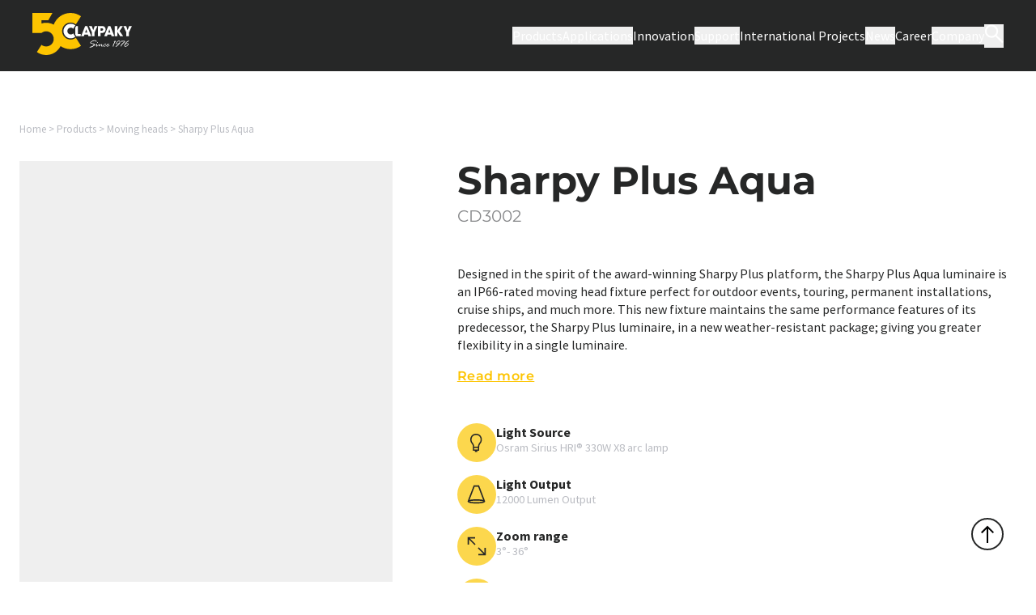

--- FILE ---
content_type: text/html; charset=UTF-8
request_url: https://www.claypaky.it/products/sharpy-plus-aqua/
body_size: 210303
content:
<!doctype html>
<html lang="en-US">
<head>
  <meta charset="utf-8">
<script>
var gform;gform||(document.addEventListener("gform_main_scripts_loaded",function(){gform.scriptsLoaded=!0}),document.addEventListener("gform/theme/scripts_loaded",function(){gform.themeScriptsLoaded=!0}),window.addEventListener("DOMContentLoaded",function(){gform.domLoaded=!0}),gform={domLoaded:!1,scriptsLoaded:!1,themeScriptsLoaded:!1,isFormEditor:()=>"function"==typeof InitializeEditor,callIfLoaded:function(o){return!(!gform.domLoaded||!gform.scriptsLoaded||!gform.themeScriptsLoaded&&!gform.isFormEditor()||(gform.isFormEditor()&&console.warn("The use of gform.initializeOnLoaded() is deprecated in the form editor context and will be removed in Gravity Forms 3.1."),o(),0))},initializeOnLoaded:function(o){gform.callIfLoaded(o)||(document.addEventListener("gform_main_scripts_loaded",()=>{gform.scriptsLoaded=!0,gform.callIfLoaded(o)}),document.addEventListener("gform/theme/scripts_loaded",()=>{gform.themeScriptsLoaded=!0,gform.callIfLoaded(o)}),window.addEventListener("DOMContentLoaded",()=>{gform.domLoaded=!0,gform.callIfLoaded(o)}))},hooks:{action:{},filter:{}},addAction:function(o,r,e,t){gform.addHook("action",o,r,e,t)},addFilter:function(o,r,e,t){gform.addHook("filter",o,r,e,t)},doAction:function(o){gform.doHook("action",o,arguments)},applyFilters:function(o){return gform.doHook("filter",o,arguments)},removeAction:function(o,r){gform.removeHook("action",o,r)},removeFilter:function(o,r,e){gform.removeHook("filter",o,r,e)},addHook:function(o,r,e,t,n){null==gform.hooks[o][r]&&(gform.hooks[o][r]=[]);var d=gform.hooks[o][r];null==n&&(n=r+"_"+d.length),gform.hooks[o][r].push({tag:n,callable:e,priority:t=null==t?10:t})},doHook:function(r,o,e){var t;if(e=Array.prototype.slice.call(e,1),null!=gform.hooks[r][o]&&((o=gform.hooks[r][o]).sort(function(o,r){return o.priority-r.priority}),o.forEach(function(o){"function"!=typeof(t=o.callable)&&(t=window[t]),"action"==r?t.apply(null,e):e[0]=t.apply(null,e)})),"filter"==r)return e[0]},removeHook:function(o,r,t,n){var e;null!=gform.hooks[o][r]&&(e=(e=gform.hooks[o][r]).filter(function(o,r,e){return!!(null!=n&&n!=o.tag||null!=t&&t!=o.priority)}),gform.hooks[o][r]=e)}});
</script>

  <meta name="viewport" content="width=device-width, initial-scale=1, shrink-to-fit=no">
  <style>
    [x-cloak] {
      display: none !important;
    }
  </style>
  <script>
    const ajaxrest_url = "https://www.claypaky.it/wp-json/"
    const admin_ajaxurl = "https://www.claypaky.it/wp-admin/admin-ajax.php"
  </script>
  <link rel="preload" href="https://www.claypaky.it/wp-content/themes/claypaky-v3/public/fonts/montserrat-v25-latin-regular.391ffd.woff2" as="font" type="font/woff2">
  <link rel="preload" href="https://www.claypaky.it/wp-content/themes/claypaky-v3/public/fonts/source-sans-pro-v21-latin-regular.0a598d.woff2" as="font" type="font/woff2">
  <!-- Google Tag Manager -->
  <script>
    // Initialize the data layer for Google Tag Manager (this should mandatorily be done before the Cookie Solution is loaded)
    window.dataLayer = window.dataLayer || [];
    function gtag() {
      dataLayer.push(arguments);
    }
    // Default consent mode is "denied" for both ads and analytics as well as the optional types, but delay for 2 seconds until the Cookie Solution is loaded
    gtag("consent", "default", {
      ad_storage: "denied",
      analytics_storage: "denied",
      functionality_storage: "denied", // optional
      personalization_storage: "denied", // optional
      security_storage: "denied", // optional
      wait_for_update: 2000 // milliseconds
    });

    // Google Tag Manager
    (function(w, d, s, l, i) {
      w[l] = w[l] || [];
      w[l].push({
        'gtm.start': new Date().getTime(),
        event: 'gtm.js'
      });
      var f = d.getElementsByTagName(s)[0],
        j = d.createElement(s),
        dl = l != 'dataLayer' ? '&l=' + l : '';
      j.async = true;
      j.src =
        'https://www.googletagmanager.com/gtm.js?id=' + i + dl;
      f.parentNode.insertBefore(j, f);
    })(window, document, 'script', 'dataLayer', 'GTM-PK2P22F');
  </script>
  <!-- End Google Tag Manager -->
  <script type="text/javascript">
    var onloadCallback = function() {
      grecaptcha.render('html_element', {
        'sitekey' : '6LcT-ggoAAAAAIPRTXXtev8WDI9wl61vIqmt4g5D'
      });
    };
  </script>
  <meta name='robots' content='index, follow, max-image-preview:large, max-snippet:-1, max-video-preview:-1' />

	<!-- This site is optimized with the Yoast SEO plugin v26.8 - https://yoast.com/product/yoast-seo-wordpress/ -->
	<title>Sharpy Plus Aqua | Claypaky</title>
	<meta name="description" content="Discover Sharpy Plus Aqua from Claypaky! Consult technical data sheet, technical specifications, accessories and usage advice." />
	<link rel="canonical" href="https://www.claypaky.it/products/sharpy-plus-aqua/" />
	<meta property="og:locale" content="en_US" />
	<meta property="og:type" content="article" />
	<meta property="og:title" content="Sharpy Plus Aqua | Claypaky" />
	<meta property="og:description" content="Discover Sharpy Plus Aqua from Claypaky! Consult technical data sheet, technical specifications, accessories and usage advice." />
	<meta property="og:url" content="https://www.claypaky.it/products/sharpy-plus-aqua/" />
	<meta property="og:site_name" content="Claypaky" />
	<meta property="article:modified_time" content="2025-10-30T10:57:36+00:00" />
	<meta property="og:image" content="https://www.claypaky.it/wp-content/uploads/2025/06/Claypaky_SharpyPlusAqua.jpg" />
	<meta property="og:image:width" content="2000" />
	<meta property="og:image:height" content="2000" />
	<meta property="og:image:type" content="image/jpeg" />
	<meta name="twitter:card" content="summary_large_image" />
	<script type="application/ld+json" class="yoast-schema-graph">{"@context":"https://schema.org","@graph":[{"@type":["WebPage","ItemPage"],"@id":"https://www.claypaky.it/products/sharpy-plus-aqua/","url":"https://www.claypaky.it/products/sharpy-plus-aqua/","name":"Sharpy Plus Aqua | Claypaky","isPartOf":{"@id":"https://www.claypaky.it/en/#website"},"primaryImageOfPage":{"@id":"https://www.claypaky.it/products/sharpy-plus-aqua/#primaryimage"},"image":{"@id":"https://www.claypaky.it/products/sharpy-plus-aqua/#primaryimage"},"thumbnailUrl":"/wp-content/uploads/2025/06/Claypaky_SharpyPlusAqua.jpg","datePublished":"2022-10-10T14:24:58+00:00","dateModified":"2025-10-30T10:57:36+00:00","description":"Discover Sharpy Plus Aqua from Claypaky! Consult technical data sheet, technical specifications, accessories and usage advice.","breadcrumb":{"@id":"https://www.claypaky.it/products/sharpy-plus-aqua/#breadcrumb"},"inLanguage":"en-US","potentialAction":[{"@type":"ReadAction","target":["https://www.claypaky.it/products/sharpy-plus-aqua/"]}]},{"@type":"ImageObject","inLanguage":"en-US","@id":"https://www.claypaky.it/products/sharpy-plus-aqua/#primaryimage","url":"/wp-content/uploads/2025/06/Claypaky_SharpyPlusAqua.jpg","contentUrl":"/wp-content/uploads/2025/06/Claypaky_SharpyPlusAqua.jpg","width":2000,"height":2000,"caption":"Claypaky Sharpy Plus Aqua"},{"@type":"BreadcrumbList","@id":"https://www.claypaky.it/products/sharpy-plus-aqua/#breadcrumb","itemListElement":[{"@type":"ListItem","position":1,"name":"Home","item":"https://www.claypaky.it/en/"},{"@type":"ListItem","position":2,"name":"Products","item":"https://www.claypaky.it/products/"},{"@type":"ListItem","position":3,"name":"Moving heads","item":"https://www.claypaky.it/product_category/moving-heads/"},{"@type":"ListItem","position":4,"name":"Sharpy Plus Aqua"}]},{"@type":"WebSite","@id":"https://www.claypaky.it/en/#website","url":"https://www.claypaky.it/en/","name":"Claypaky","description":"Turning Visions into Light. Since 1976.","potentialAction":[{"@type":"SearchAction","target":{"@type":"EntryPoint","urlTemplate":"https://www.claypaky.it/en/search/{search_term_string}"},"query-input":{"@type":"PropertyValueSpecification","valueRequired":true,"valueName":"search_term_string"}}],"inLanguage":"en-US"}]}</script>
	<!-- / Yoast SEO plugin. -->


<link rel='dns-prefetch' href='//www.google.com' />
<link rel="stylesheet" href="/wp-content/plugins/countdown-timer-ultimate/assets/css/wpcdt-public.css?ver=2.6.9"><link rel="stylesheet" href="/wp-content/themes/claypaky-v3/public/css/app.9f1d14.css"><link rel="icon" href="/wp-content/uploads/2023/01/favicon.svg" sizes="32x32">
<link rel="icon" href="/wp-content/uploads/2023/01/favicon.svg" sizes="192x192">
<link rel="apple-touch-icon" href="/wp-content/uploads/2023/01/favicon.svg">
<meta name="msapplication-TileImage" content="/wp-content/uploads/2023/01/favicon.svg">
<style id='wp-block-paragraph-inline-css'>
.is-small-text{font-size:.875em}.is-regular-text{font-size:1em}.is-large-text{font-size:2.25em}.is-larger-text{font-size:3em}.has-drop-cap:not(:focus):first-letter{float:left;font-size:8.4em;font-style:normal;font-weight:100;line-height:.68;margin:.05em .1em 0 0;text-transform:uppercase}body.rtl .has-drop-cap:not(:focus):first-letter{float:none;margin-left:.1em}p.has-drop-cap.has-background{overflow:hidden}:root :where(p.has-background){padding:1.25em 2.375em}:where(p.has-text-color:not(.has-link-color)) a{color:inherit}p.has-text-align-left[style*="writing-mode:vertical-lr"],p.has-text-align-right[style*="writing-mode:vertical-rl"]{rotate:180deg}
/*# sourceURL=https://www.claypaky.it/wp-includes/blocks/paragraph/style.min.css */
</style>
<style id='global-styles-inline-css'>
:root{--wp--preset--aspect-ratio--square: 1;--wp--preset--aspect-ratio--4-3: 4/3;--wp--preset--aspect-ratio--3-4: 3/4;--wp--preset--aspect-ratio--3-2: 3/2;--wp--preset--aspect-ratio--2-3: 2/3;--wp--preset--aspect-ratio--16-9: 16/9;--wp--preset--aspect-ratio--9-16: 9/16;--wp--preset--color--black: #000000;--wp--preset--color--cyan-bluish-gray: #abb8c3;--wp--preset--color--white: #fff;--wp--preset--color--pale-pink: #f78da7;--wp--preset--color--vivid-red: #cf2e2e;--wp--preset--color--luminous-vivid-orange: #ff6900;--wp--preset--color--luminous-vivid-amber: #fcb900;--wp--preset--color--light-green-cyan: #7bdcb5;--wp--preset--color--vivid-green-cyan: #00d084;--wp--preset--color--pale-cyan-blue: #8ed1fc;--wp--preset--color--vivid-cyan-blue: #0693e3;--wp--preset--color--vivid-purple: #9b51e0;--wp--preset--color--primary-50: #fffae1;--wp--preset--color--primary-100: #ffeeb2;--wp--preset--color--primary-300: #fcd74d;--wp--preset--color--primary-600: #feb700;--wp--preset--color--primary-default: #fdc400;--wp--preset--color--black-50: #f8f9fa;--wp--preset--color--black-100: #f2f3f6;--wp--preset--color--black-200: #e8eaee;--wp--preset--color--black-300: #d7dadf;--wp--preset--color--black-400: #babcc2;--wp--preset--color--black-450: #a7a8aa;--wp--preset--color--black-500: #87888a;--wp--preset--color--black-600: #636365;--wp--preset--color--black-700: #484849;--wp--preset--color--black-800: #353536;--wp--preset--color--black-950: #232323;--wp--preset--color--black-999: #000;--wp--preset--color--black-default: #262727;--wp--preset--color--error: #f75252;--wp--preset--color--success: #45ce63;--wp--preset--color--transparent: transparent;--wp--preset--color--current: currentcolor;--wp--preset--gradient--vivid-cyan-blue-to-vivid-purple: linear-gradient(135deg,rgb(6,147,227) 0%,rgb(155,81,224) 100%);--wp--preset--gradient--light-green-cyan-to-vivid-green-cyan: linear-gradient(135deg,rgb(122,220,180) 0%,rgb(0,208,130) 100%);--wp--preset--gradient--luminous-vivid-amber-to-luminous-vivid-orange: linear-gradient(135deg,rgb(252,185,0) 0%,rgb(255,105,0) 100%);--wp--preset--gradient--luminous-vivid-orange-to-vivid-red: linear-gradient(135deg,rgb(255,105,0) 0%,rgb(207,46,46) 100%);--wp--preset--gradient--very-light-gray-to-cyan-bluish-gray: linear-gradient(135deg,rgb(238,238,238) 0%,rgb(169,184,195) 100%);--wp--preset--gradient--cool-to-warm-spectrum: linear-gradient(135deg,rgb(74,234,220) 0%,rgb(151,120,209) 20%,rgb(207,42,186) 40%,rgb(238,44,130) 60%,rgb(251,105,98) 80%,rgb(254,248,76) 100%);--wp--preset--gradient--blush-light-purple: linear-gradient(135deg,rgb(255,206,236) 0%,rgb(152,150,240) 100%);--wp--preset--gradient--blush-bordeaux: linear-gradient(135deg,rgb(254,205,165) 0%,rgb(254,45,45) 50%,rgb(107,0,62) 100%);--wp--preset--gradient--luminous-dusk: linear-gradient(135deg,rgb(255,203,112) 0%,rgb(199,81,192) 50%,rgb(65,88,208) 100%);--wp--preset--gradient--pale-ocean: linear-gradient(135deg,rgb(255,245,203) 0%,rgb(182,227,212) 50%,rgb(51,167,181) 100%);--wp--preset--gradient--electric-grass: linear-gradient(135deg,rgb(202,248,128) 0%,rgb(113,206,126) 100%);--wp--preset--gradient--midnight: linear-gradient(135deg,rgb(2,3,129) 0%,rgb(40,116,252) 100%);--wp--preset--font-size--small: 13px;--wp--preset--font-size--medium: 20px;--wp--preset--font-size--large: 36px;--wp--preset--font-size--x-large: 42px;--wp--preset--font-size--8-xl: 4.8rem;--wp--preset--font-size--7-xl: 4rem;--wp--preset--font-size--6-xl: 3.2rem;--wp--preset--font-size--5-xl: 2.9rem;--wp--preset--font-size--4-xl: 2.6rem;--wp--preset--font-size--3-xl: 2.4rem;--wp--preset--font-size--2-xl: 2.3rem;--wp--preset--font-size--xl: 2rem;--wp--preset--font-size--lg: 1.8rem;--wp--preset--font-size--base: 1.6rem;--wp--preset--font-size--sm: 1.44rem;--wp--preset--font-size--xs: 1.3rem;--wp--preset--font-size--button: 1.6rem;--wp--preset--spacing--20: 0.44rem;--wp--preset--spacing--30: 0.67rem;--wp--preset--spacing--40: 1rem;--wp--preset--spacing--50: 1.5rem;--wp--preset--spacing--60: 2.25rem;--wp--preset--spacing--70: 3.38rem;--wp--preset--spacing--80: 5.06rem;--wp--preset--shadow--natural: 6px 6px 9px rgba(0, 0, 0, 0.2);--wp--preset--shadow--deep: 12px 12px 50px rgba(0, 0, 0, 0.4);--wp--preset--shadow--sharp: 6px 6px 0px rgba(0, 0, 0, 0.2);--wp--preset--shadow--outlined: 6px 6px 0px -3px rgb(255, 255, 255), 6px 6px rgb(0, 0, 0);--wp--preset--shadow--crisp: 6px 6px 0px rgb(0, 0, 0);}:root { --wp--style--global--content-size: 1280px;--wp--style--global--wide-size: 80vw; }:where(body) { margin: 0; }.wp-site-blocks > .alignleft { float: left; margin-right: 2em; }.wp-site-blocks > .alignright { float: right; margin-left: 2em; }.wp-site-blocks > .aligncenter { justify-content: center; margin-left: auto; margin-right: auto; }:where(.is-layout-flex){gap: 0.5em;}:where(.is-layout-grid){gap: 0.5em;}.is-layout-flow > .alignleft{float: left;margin-inline-start: 0;margin-inline-end: 2em;}.is-layout-flow > .alignright{float: right;margin-inline-start: 2em;margin-inline-end: 0;}.is-layout-flow > .aligncenter{margin-left: auto !important;margin-right: auto !important;}.is-layout-constrained > .alignleft{float: left;margin-inline-start: 0;margin-inline-end: 2em;}.is-layout-constrained > .alignright{float: right;margin-inline-start: 2em;margin-inline-end: 0;}.is-layout-constrained > .aligncenter{margin-left: auto !important;margin-right: auto !important;}.is-layout-constrained > :where(:not(.alignleft):not(.alignright):not(.alignfull)){max-width: var(--wp--style--global--content-size);margin-left: auto !important;margin-right: auto !important;}.is-layout-constrained > .alignwide{max-width: var(--wp--style--global--wide-size);}body .is-layout-flex{display: flex;}.is-layout-flex{flex-wrap: wrap;align-items: center;}.is-layout-flex > :is(*, div){margin: 0;}body .is-layout-grid{display: grid;}.is-layout-grid > :is(*, div){margin: 0;}body{padding-top: 0px;padding-right: 0px;padding-bottom: 0px;padding-left: 0px;}a:where(:not(.wp-element-button)){text-decoration: underline;}:root :where(.wp-element-button, .wp-block-button__link){background-color: #32373c;border-width: 0;color: #fff;font-family: inherit;font-size: inherit;font-style: inherit;font-weight: inherit;letter-spacing: inherit;line-height: inherit;padding-top: calc(0.667em + 2px);padding-right: calc(1.333em + 2px);padding-bottom: calc(0.667em + 2px);padding-left: calc(1.333em + 2px);text-decoration: none;text-transform: inherit;}.has-black-color{color: var(--wp--preset--color--black) !important;}.has-cyan-bluish-gray-color{color: var(--wp--preset--color--cyan-bluish-gray) !important;}.has-white-color{color: var(--wp--preset--color--white) !important;}.has-pale-pink-color{color: var(--wp--preset--color--pale-pink) !important;}.has-vivid-red-color{color: var(--wp--preset--color--vivid-red) !important;}.has-luminous-vivid-orange-color{color: var(--wp--preset--color--luminous-vivid-orange) !important;}.has-luminous-vivid-amber-color{color: var(--wp--preset--color--luminous-vivid-amber) !important;}.has-light-green-cyan-color{color: var(--wp--preset--color--light-green-cyan) !important;}.has-vivid-green-cyan-color{color: var(--wp--preset--color--vivid-green-cyan) !important;}.has-pale-cyan-blue-color{color: var(--wp--preset--color--pale-cyan-blue) !important;}.has-vivid-cyan-blue-color{color: var(--wp--preset--color--vivid-cyan-blue) !important;}.has-vivid-purple-color{color: var(--wp--preset--color--vivid-purple) !important;}.has-primary-50-color{color: var(--wp--preset--color--primary-50) !important;}.has-primary-100-color{color: var(--wp--preset--color--primary-100) !important;}.has-primary-300-color{color: var(--wp--preset--color--primary-300) !important;}.has-primary-600-color{color: var(--wp--preset--color--primary-600) !important;}.has-primary-default-color{color: var(--wp--preset--color--primary-default) !important;}.has-black-50-color{color: var(--wp--preset--color--black-50) !important;}.has-black-100-color{color: var(--wp--preset--color--black-100) !important;}.has-black-200-color{color: var(--wp--preset--color--black-200) !important;}.has-black-300-color{color: var(--wp--preset--color--black-300) !important;}.has-black-400-color{color: var(--wp--preset--color--black-400) !important;}.has-black-450-color{color: var(--wp--preset--color--black-450) !important;}.has-black-500-color{color: var(--wp--preset--color--black-500) !important;}.has-black-600-color{color: var(--wp--preset--color--black-600) !important;}.has-black-700-color{color: var(--wp--preset--color--black-700) !important;}.has-black-800-color{color: var(--wp--preset--color--black-800) !important;}.has-black-950-color{color: var(--wp--preset--color--black-950) !important;}.has-black-999-color{color: var(--wp--preset--color--black-999) !important;}.has-black-default-color{color: var(--wp--preset--color--black-default) !important;}.has-error-color{color: var(--wp--preset--color--error) !important;}.has-success-color{color: var(--wp--preset--color--success) !important;}.has-transparent-color{color: var(--wp--preset--color--transparent) !important;}.has-current-color{color: var(--wp--preset--color--current) !important;}.has-black-background-color{background-color: var(--wp--preset--color--black) !important;}.has-cyan-bluish-gray-background-color{background-color: var(--wp--preset--color--cyan-bluish-gray) !important;}.has-white-background-color{background-color: var(--wp--preset--color--white) !important;}.has-pale-pink-background-color{background-color: var(--wp--preset--color--pale-pink) !important;}.has-vivid-red-background-color{background-color: var(--wp--preset--color--vivid-red) !important;}.has-luminous-vivid-orange-background-color{background-color: var(--wp--preset--color--luminous-vivid-orange) !important;}.has-luminous-vivid-amber-background-color{background-color: var(--wp--preset--color--luminous-vivid-amber) !important;}.has-light-green-cyan-background-color{background-color: var(--wp--preset--color--light-green-cyan) !important;}.has-vivid-green-cyan-background-color{background-color: var(--wp--preset--color--vivid-green-cyan) !important;}.has-pale-cyan-blue-background-color{background-color: var(--wp--preset--color--pale-cyan-blue) !important;}.has-vivid-cyan-blue-background-color{background-color: var(--wp--preset--color--vivid-cyan-blue) !important;}.has-vivid-purple-background-color{background-color: var(--wp--preset--color--vivid-purple) !important;}.has-primary-50-background-color{background-color: var(--wp--preset--color--primary-50) !important;}.has-primary-100-background-color{background-color: var(--wp--preset--color--primary-100) !important;}.has-primary-300-background-color{background-color: var(--wp--preset--color--primary-300) !important;}.has-primary-600-background-color{background-color: var(--wp--preset--color--primary-600) !important;}.has-primary-default-background-color{background-color: var(--wp--preset--color--primary-default) !important;}.has-black-50-background-color{background-color: var(--wp--preset--color--black-50) !important;}.has-black-100-background-color{background-color: var(--wp--preset--color--black-100) !important;}.has-black-200-background-color{background-color: var(--wp--preset--color--black-200) !important;}.has-black-300-background-color{background-color: var(--wp--preset--color--black-300) !important;}.has-black-400-background-color{background-color: var(--wp--preset--color--black-400) !important;}.has-black-450-background-color{background-color: var(--wp--preset--color--black-450) !important;}.has-black-500-background-color{background-color: var(--wp--preset--color--black-500) !important;}.has-black-600-background-color{background-color: var(--wp--preset--color--black-600) !important;}.has-black-700-background-color{background-color: var(--wp--preset--color--black-700) !important;}.has-black-800-background-color{background-color: var(--wp--preset--color--black-800) !important;}.has-black-950-background-color{background-color: var(--wp--preset--color--black-950) !important;}.has-black-999-background-color{background-color: var(--wp--preset--color--black-999) !important;}.has-black-default-background-color{background-color: var(--wp--preset--color--black-default) !important;}.has-error-background-color{background-color: var(--wp--preset--color--error) !important;}.has-success-background-color{background-color: var(--wp--preset--color--success) !important;}.has-transparent-background-color{background-color: var(--wp--preset--color--transparent) !important;}.has-current-background-color{background-color: var(--wp--preset--color--current) !important;}.has-black-border-color{border-color: var(--wp--preset--color--black) !important;}.has-cyan-bluish-gray-border-color{border-color: var(--wp--preset--color--cyan-bluish-gray) !important;}.has-white-border-color{border-color: var(--wp--preset--color--white) !important;}.has-pale-pink-border-color{border-color: var(--wp--preset--color--pale-pink) !important;}.has-vivid-red-border-color{border-color: var(--wp--preset--color--vivid-red) !important;}.has-luminous-vivid-orange-border-color{border-color: var(--wp--preset--color--luminous-vivid-orange) !important;}.has-luminous-vivid-amber-border-color{border-color: var(--wp--preset--color--luminous-vivid-amber) !important;}.has-light-green-cyan-border-color{border-color: var(--wp--preset--color--light-green-cyan) !important;}.has-vivid-green-cyan-border-color{border-color: var(--wp--preset--color--vivid-green-cyan) !important;}.has-pale-cyan-blue-border-color{border-color: var(--wp--preset--color--pale-cyan-blue) !important;}.has-vivid-cyan-blue-border-color{border-color: var(--wp--preset--color--vivid-cyan-blue) !important;}.has-vivid-purple-border-color{border-color: var(--wp--preset--color--vivid-purple) !important;}.has-primary-50-border-color{border-color: var(--wp--preset--color--primary-50) !important;}.has-primary-100-border-color{border-color: var(--wp--preset--color--primary-100) !important;}.has-primary-300-border-color{border-color: var(--wp--preset--color--primary-300) !important;}.has-primary-600-border-color{border-color: var(--wp--preset--color--primary-600) !important;}.has-primary-default-border-color{border-color: var(--wp--preset--color--primary-default) !important;}.has-black-50-border-color{border-color: var(--wp--preset--color--black-50) !important;}.has-black-100-border-color{border-color: var(--wp--preset--color--black-100) !important;}.has-black-200-border-color{border-color: var(--wp--preset--color--black-200) !important;}.has-black-300-border-color{border-color: var(--wp--preset--color--black-300) !important;}.has-black-400-border-color{border-color: var(--wp--preset--color--black-400) !important;}.has-black-450-border-color{border-color: var(--wp--preset--color--black-450) !important;}.has-black-500-border-color{border-color: var(--wp--preset--color--black-500) !important;}.has-black-600-border-color{border-color: var(--wp--preset--color--black-600) !important;}.has-black-700-border-color{border-color: var(--wp--preset--color--black-700) !important;}.has-black-800-border-color{border-color: var(--wp--preset--color--black-800) !important;}.has-black-950-border-color{border-color: var(--wp--preset--color--black-950) !important;}.has-black-999-border-color{border-color: var(--wp--preset--color--black-999) !important;}.has-black-default-border-color{border-color: var(--wp--preset--color--black-default) !important;}.has-error-border-color{border-color: var(--wp--preset--color--error) !important;}.has-success-border-color{border-color: var(--wp--preset--color--success) !important;}.has-transparent-border-color{border-color: var(--wp--preset--color--transparent) !important;}.has-current-border-color{border-color: var(--wp--preset--color--current) !important;}.has-vivid-cyan-blue-to-vivid-purple-gradient-background{background: var(--wp--preset--gradient--vivid-cyan-blue-to-vivid-purple) !important;}.has-light-green-cyan-to-vivid-green-cyan-gradient-background{background: var(--wp--preset--gradient--light-green-cyan-to-vivid-green-cyan) !important;}.has-luminous-vivid-amber-to-luminous-vivid-orange-gradient-background{background: var(--wp--preset--gradient--luminous-vivid-amber-to-luminous-vivid-orange) !important;}.has-luminous-vivid-orange-to-vivid-red-gradient-background{background: var(--wp--preset--gradient--luminous-vivid-orange-to-vivid-red) !important;}.has-very-light-gray-to-cyan-bluish-gray-gradient-background{background: var(--wp--preset--gradient--very-light-gray-to-cyan-bluish-gray) !important;}.has-cool-to-warm-spectrum-gradient-background{background: var(--wp--preset--gradient--cool-to-warm-spectrum) !important;}.has-blush-light-purple-gradient-background{background: var(--wp--preset--gradient--blush-light-purple) !important;}.has-blush-bordeaux-gradient-background{background: var(--wp--preset--gradient--blush-bordeaux) !important;}.has-luminous-dusk-gradient-background{background: var(--wp--preset--gradient--luminous-dusk) !important;}.has-pale-ocean-gradient-background{background: var(--wp--preset--gradient--pale-ocean) !important;}.has-electric-grass-gradient-background{background: var(--wp--preset--gradient--electric-grass) !important;}.has-midnight-gradient-background{background: var(--wp--preset--gradient--midnight) !important;}.has-small-font-size{font-size: var(--wp--preset--font-size--small) !important;}.has-medium-font-size{font-size: var(--wp--preset--font-size--medium) !important;}.has-large-font-size{font-size: var(--wp--preset--font-size--large) !important;}.has-x-large-font-size{font-size: var(--wp--preset--font-size--x-large) !important;}.has-8-xl-font-size{font-size: var(--wp--preset--font-size--8-xl) !important;}.has-7-xl-font-size{font-size: var(--wp--preset--font-size--7-xl) !important;}.has-6-xl-font-size{font-size: var(--wp--preset--font-size--6-xl) !important;}.has-5-xl-font-size{font-size: var(--wp--preset--font-size--5-xl) !important;}.has-4-xl-font-size{font-size: var(--wp--preset--font-size--4-xl) !important;}.has-3-xl-font-size{font-size: var(--wp--preset--font-size--3-xl) !important;}.has-2-xl-font-size{font-size: var(--wp--preset--font-size--2-xl) !important;}.has-xl-font-size{font-size: var(--wp--preset--font-size--xl) !important;}.has-lg-font-size{font-size: var(--wp--preset--font-size--lg) !important;}.has-base-font-size{font-size: var(--wp--preset--font-size--base) !important;}.has-sm-font-size{font-size: var(--wp--preset--font-size--sm) !important;}.has-xs-font-size{font-size: var(--wp--preset--font-size--xs) !important;}.has-button-font-size{font-size: var(--wp--preset--font-size--button) !important;}
/*# sourceURL=global-styles-inline-css */
</style>
<link rel="stylesheet" href="/wp-content/plugins/gravityformsadvancedpostcreation/assets/css/dist/theme.min.css?ver=1.6.1"></head>

<body class="wp-singular product-template-default single single-product postid-138 wp-embed-responsive wp-theme-claypaky-v3 sharpy-plus-aqua">
<!-- Google Tag Manager (noscript) -->
<noscript><iframe src="https://www.googletagmanager.com/ns.html?id=GTM-PK2P22F"
                  height="0" width="0" style="display:none;visibility:hidden"></iframe></noscript>
<!-- End Google Tag Manager (noscript) -->

<div id="app">
  <a class="sr-only focus:not-sr-only" href="#main">
  Skip to content
</a>

<div x-data class="relative top-0">
    <div x-intersect="$dispatch('sticky-observer', false)" class="absolute top-0 h-8 w-full"></div>
    <div x-intersect:leave="$dispatch('sticky-observer', true)" class="absolute top-4 h-4 w-full"></div>
  </div>
  <header @sticky-observer.window="isSticky = $event.detail"
          x-data="headerData"
          class="sticky top-0 transition-all duration-500 z-50 w-full "
          x-bind:class='{"bg-black" : !headerTransparent || isSticky || isActiveMobile || activeNav !== "", "bg-gradient-to-b from-black to-transparent" : !isSticky && headerTransparent && !isActiveMobile}'
          id="main-header">
    <div class="w-full px-024 py-016 lg:px-4 z-10 relative">
      <div class="min-h-[4rem] lg:flex lg:justify-between lg:items-center">
        <a href="https://www.claypaky.it" title="Claypaky"
           class="w-[88px] h-[40px] lg:w-[123px] lg:h-[56px] inline-block absolute top-016 lg:top-0 left-024 lg:left-0 lg:relative"
           
           >
          <?xml version="1.0" encoding="utf-8"?>
<!-- Generator: Adobe Illustrator 26.5.2, SVG Export Plug-In . SVG Version: 6.00 Build 0)  -->
<svg aria-label="Logo" class="w-full h-auto" version="1.1" id="logo" xmlns="http://www.w3.org/2000/svg" xmlns:xlink="http://www.w3.org/1999/xlink" x="0px" y="0px"
	 viewBox="0 0 2299.4 967.7" style="enable-background:new 0 0 2299.4 967.7;" xml:space="preserve">
<style type="text/css">
	.st0{display:none;}
	.st1{display:inline;}
	.st2{display:inline;clip-path:url(#SVGID_00000101083304904628201810000017931211031487113663_);}
	.st3{fill:#FDC403;}
	.st4{fill:#FFFFFF;}
	.st5{fill:#FDC400;}
</style>
<g class="st0">
	<defs>
		<polygon id="SVGID_1_" points="1133.6,1143.4 948.4,1143.4 948.4,865.4 933.8,827.1 879.2,750.5 671.1,750.5 671.1,587.5 
			1133.6,587.5 		"/>
	</defs>
	<clipPath id="SVGID_00000168830329861274084470000001640378656181958544_" class="st1">
		<use xlink:href="#SVGID_1_"  style="overflow:visible;"/>
	</clipPath>
	<g style="display:inline;clip-path:url(#SVGID_00000168830329861274084470000001640378656181958544_);">
		<path class="st3" d="M867.8,729.2c33.1,0,64.3,12.9,87.7,36.3s36.3,54.6,36.3,87.7S979,917.6,955.6,941s-54.6,36.3-87.7,36.3
			s-64.3-12.9-87.7-36.3c-23.4-23.4-36.3-54.6-36.3-87.7s12.9-64.3,36.3-87.7C803.5,742.1,834.7,729.2,867.8,729.2 M867.8,587.5
			C721,587.5,602,706.5,602,853.3s119,265.8,265.8,265.8s265.8-119,265.8-265.8S1014.6,587.5,867.8,587.5L867.8,587.5z"/>
	</g>
</g>
<g>
	<g>
		<g>
			<polygon class="st4" points="1049.8,481.7 1049.6,300.4 1013.5,300.4 990.4,337.1 990.4,497.3 1013.5,533.5 1118.6,533.5 
				1118.6,481.7 			"/>
			<path class="st4" d="M1516.4,533.5V300.4h76.2c9.3,0,17.6,0.3,24.8,0.9c7.2,0.6,13.6,1.6,19.2,3c5.6,1.4,10.6,3.2,15,5.4
				c4.4,2.2,8.6,5,12.6,8.2c8.8,7.2,15.6,16.2,20.3,26.9c4.7,10.7,7,22.4,7,34.9c0,11.9-2.2,23.2-6.6,33.9
				c-4.4,10.7-10.4,19.6-17.8,26.6c-7.9,7.5-17.1,12.7-27.6,15.7c-10.5,3-24,4.5-40.5,4.5h-25.5v73H1516.4z M1573.3,408.1h24.1
				c24.7,0,37-9.1,37-27.4c0-9.8-3.1-16.9-9.3-21.3s-16.2-6.5-30.2-6.5h-21.7V408.1z"/>
			<path class="st4" d="M1817.4,499.6h-81.1l-12.2,33.9h-63.9l93.3-233.1h47.2l92.6,233.1h-64.6L1817.4,499.6z M1752.8,452.4h48.6
				l-24.1-79.7L1752.8,452.4z"/>
			<path class="st4" d="M1903.5,533.5V300.4h59.4v105.2l66.4-105.2h62.5l-77.6,116.4l82.5,116.7h-69.9l-63.9-100.6v100.6H1903.5z"/>
			<path class="st4" d="M2170.8,533.5v-84.9l-69.5-148.2h64.6l34.6,93.6l34.9-93.6h63.9l-69.2,148.2v84.9H2170.8z"/>
			<path class="st4" d="M1283.4,499.6h-81.1l-12.2,33.9h-63.9l93.3-233.1h47.2l92.6,233.1h-64.6L1283.4,499.6z M1218.8,452.4h48.6
				l-24.1-79.7L1218.8,452.4z"/>
			<path class="st4" d="M1376,533.5v-84.9l-69.5-148.2h64.6l34.6,93.6l34.9-93.6h63.9l-69.2,148.2v84.9H1376z"/>
			<path class="st4" d="M886.2,495.2c-43.5,0-78.8-35.3-78.8-78.8c0-43.5,35.3-78.8,78.8-78.8c22.5,0,42.8,9.5,57.1,24.6l48.5-76
				c-28.8-23.4-65.6-37.5-105.6-37.5c-92.6,0-167.7,75.1-167.7,167.7c0,92.6,75.1,167.7,167.7,167.7c40,0,76.8-14.1,105.6-37.5
				l-48.5-76C929,485.7,908.7,495.2,886.2,495.2z"/>
		</g>
		<path class="st5" d="M882.4,612.1c-108.1,0-195.7-87.6-195.7-195.7s87.6-195.7,195.7-195.7c46.1,0,88.4,15.9,121.8,42.6
			l118.9-186.6C1055.1,28.5,972.1,0,882.4,0C704.3,0,552.3,111.9,492.8,269.1c-51.9-27.6-111.2-43.3-174.1-43.3
			c-37.4,0-73.6,5.6-107.6,15.9V168h157L463,0H211.1H24.5H0v460.6h211.1v-0.9c29.6-23.3,67-37.3,107.6-37.3
			c96.3,0,174.3,78,174.3,174.3s-78,174.3-174.3,174.3c-41,0-78.7-14.2-108.5-37.9l-106,166.2c60.6,43,134.5,68.4,214.5,68.4
			c145.3,0,271.1-83.6,332-205.3c66.2,44.4,145.9,70.4,231.7,70.4c89.7,0,172.7-28.5,240.7-76.7l-118.9-186.6
			C970.8,596.1,928.5,612.1,882.4,612.1z"/>
	</g>
	<g>
		<g>
			<path class="st4" d="M1500.4,688.9c0,0,9.7,3.7,12.7-4.4c3-8.1-2.2-14.4-9.3-13.5C1496.6,671.9,1491.5,681.8,1500.4,688.9z"/>
			<path class="st4" d="M1781.8,741.9c-4.2-4.4-9,0.6-9,0.6c-8.7,7.6-56,43-50.4,6.6c0,0,29.2-15.8,36.1-19.3
				c7-3.5,19.2-9.8,12.4-18.8c-8.2-11-43.2-7.5-58,32.7c0,0-28.1,15.3-46.6,19c-12.1,2.4-25.1,0.4-11.2-22.5
				c19.9-32.8,33-20.2,34.5-18.7c1.6,1.6,5,6.4,11.8,0.7c6.4-5.3,0.8-9.9-4.2-13c-4.6-2.8-22.5-9.4-47.5,22.1l-6.8,8.6
				c-10.6,10.3-24.9,19.3-24.9,19.3s-12.6,7.8-10.2-4.7c1.8-9.4,8.5-31.7-4.4-35.9c-16.7-5.5-58.6,40.4-50.7,24.9c0,0,4-7.4,6-11.6
				c3.1-6.6,2.6-17-6.4-15.2c-9.1,1.9-52.4,34.6-52.4,34.6s-15.2,10.9-12.6,2.1c2.6-8.9,11-33.1,5.6-38.7c-2.2-2.3-7.4-3.6-18.8,4.3
				c-11.7,8.1-44.4,27.2-44.4,27.2s23.4-30.7-8-40c-31.4-9.3-73.1-9.2-72.7-20.7c0.4-10.8,39.4-45.6,97.2-44.4
				c0,0,23.5,0.7,27.8,15.6c0,0,1.1,2.7-2.1,2.9c-4.7,0.3-4.7,7.7-0.7,9.1c4,1.4,9.3-0.4,12-7.3c1.6-4.2,1.4-12.2-5-21.3
				c-14.5-19-70.5-23.9-126,20.2c-38.4,31.3-2.7,43.1,10.2,45.9c13.7,3,30.6,5.3,44.3,12c13.7,6.8,14.7,15,1.6,27.2
				c-10.8,10-16.1,11.5-16.1,11.5S1347,770,1324,785.9c0,0-22.8,14.8,16.2,11.6c31.5-2.5,71.5-33.7,71.5-33.7s40.5-19.2,60.7-32.7
				c16.6-11.1-11.8,40.4,5.1,42.8c13,1.9,34.8-19,34.8-19s34.8-31.2,32.3-22.7c0,0-12.8,19.6-10.2,34.8c2.1,12,40.2-26,51-32.1
				c10.8-6.2,6.9,8.4,6.9,8.4s-7.6,29.3,11.3,30.2c11.8,0.5,27.7-14.3,27.7-14.3l6.7-6c0,0-5.7,17,10.9,21.4
				c16.7,4.4,63.1-22.6,63.1-22.6s-1.7,20.7,15.4,21.7c16.4,1,37.9-11.6,43.2-15.2C1780.7,751.9,1787.4,747.1,1781.8,741.9z
				 M1740,720.9c19.4-12.7,25.5-4.9,19.2-1c-4.9,3-34.8,18.8-34.8,18.8S1727.4,729.1,1740,720.9z M1334,789.5c0,0,19.5-13.3,48.5-20
				C1382.5,769.5,1359.4,789.5,1334,789.5z"/>
		</g>
		<g>
			<path class="st4" d="M1888.2,650.8c0,0,17-6.9,22.5-8.7c8.7-2.8,18.9,4.8,12.2,13.8c-7.2,9.7-23.4,31.5-32.7,57.3
				c-9.3,25.8-15.5,43.5-16.7,55.5c-1.2,12-9.7,4.2-9.7,4.2s-11.1-8.3-0.2-34.2s34.7-75.1,34.7-75.1
				C1885.2,661.4,1876.6,655,1888.2,650.8z"/>
			<path class="st4" d="M2134.7,772.2c23.6,13.7,53.2-9.9,53.2-9.9c34.2-26.6,39.6-46.3,26.8-59.6c-12.2-12.7-57.9,1.7-57.9,1.7
				c31.1-39.3,70.2-53.1,70.2-53.1c7.3-2.4,2.3-10.9,2.3-10.9s-3.4-6-15-1.4c-11.6,4.7-37.4,21.6-65.5,54.7
				C2121.6,726.1,2111.2,758.6,2134.7,772.2z M2153.8,719c12.8-7.4,53.5-19,53.7-3c0.2,12.3-11.5,24.1-27.7,36.1
				c-19.1,14.2-34.2,16-40.2,10.1C2132.5,755.2,2134.5,730.2,2153.8,719z"/>
			<path class="st4" d="M2017.6,641.7c-23.6-13.7-53.2,9.9-53.2,9.9c-34.2,26.6-39.6,46.3-26.8,59.6c12.2,12.7,57.9-1.7,57.9-1.7
				c-31.1,39.3-70.2,53.1-70.2,53.1c-7.3,2.4-2.3,10.9-2.3,10.9s3.4,6,15,1.4c11.6-4.7,37.4-21.6,65.5-54.7
				C2030.7,687.9,2041.2,655.4,2017.6,641.7z M1998.5,695c-12.8,7.4-53.5,19-53.7,3c-0.2-12.3,11.5-24.1,27.7-36.1
				c19.1-14.2,34.2-16,40.2-10.1C2019.9,658.8,2017.9,683.8,1998.5,695z"/>
			<path class="st4" d="M2044,746.6c0,0,14.7-31.6,46.4-57.3s35.9-29.8,35.9-29.8s7-5.5-4.3-4.8s-32.6,1.7-48.1,4.5
				s-26.9,5.2-27.7-4c-0.8-9.2-1.2-10.5,15.6-11.1c16.8-0.6,55.7-3.1,70.5,0s12,18.8,8.2,22.8c-3.8,4-47.6,37.3-65,61.8
				c-17.4,24.4-20.5,33.2-20.2,39.6c0.3,6.4-6.9,5-10-2.9C2042.1,757.4,2041.5,753.3,2044,746.6z"/>
		</g>
	</g>
</g>
</svg>        </a>
        <button
          x-cloak
          class="block ml-auto mr-0 lg:hidden w-[37px] h-4  "
          @click="toggleMobileNav()"
          :class="isActiveMobile ? 'is-open' : ''">
        <span x-show="!isActiveMobile">
          <svg class="fill-white w-[37px] h-auto" viewBox="0 0 37 25" xmlns="http://www.w3.org/2000/svg">
  <path
    d="M0 0V3.4H36.4V0H0ZM0 14.05V10.65H36.4V14.05H0ZM0 24.7V21.3H36.4V24.7H0Z"/>
</svg>        </span>
        <span x-show="isActiveMobile">
        <svg class="fill-white w-[24px] h-auto ml-auto" viewBox="0 0 24 24" xmlns="http://www.w3.org/2000/svg">
  <path
    d="M24 2.41714L21.5829 0L12 9.58286L2.41714 0L0 2.41714L9.58286 12L0 21.5829L2.41714 24L12 14.4171L21.5829 24L24 21.5829L14.4171 12L24 2.41714Z"/>
</svg>        </span>
        </button>
        <nav
          x-ref="navmain"
          :class="isActiveMobile ? 'max' : ''"
          x-bind:style="isActiveMobile ? navHeight($refs.navmain) : ''"
          
          x-on:click.outside="activeNav = ''"
          class="nav-main w-full lg:w-auto">
          <ul class="nav-list nav-list-main">
          <li class="megaitem-products menu-item-type-post_type_archive menu-item-object-product">
                  <button
            x-on:click="toggleNav('item-20611')"
            :class="activeNav === 'item-20611' ? 'active' : ''"
            class="nav-link flex items-center justify-between w-full lg:w-auto lg:inline-block ">
            Products
            <span class="inline-block lg:hidden">
                            <svg class="w-[22px] h-auto fill-current" viewBox="0 0 22 16" xmlns="http://www.w3.org/2000/svg">
    <path d="M13.3389 16L11.9085 14.6029L17.4969 9.01455H0V7.01871H17.4969L11.8753 1.39709L13.3056 0L21.3222 8.01663L13.3389 16Z"/>
</svg>            </span>
          </button>
              </li>
          <li class="">
                  <button
            x-on:click="toggleNav('item-20078')"
            :class="activeNav === 'item-20078' ? 'active' : ''"
            class="nav-link flex items-center justify-between w-full lg:w-auto lg:inline-block ">
            Applications
            <span class="inline-block lg:hidden">
                            <svg class="w-[22px] h-auto fill-current" viewBox="0 0 22 16" xmlns="http://www.w3.org/2000/svg">
    <path d="M13.3389 16L11.9085 14.6029L17.4969 9.01455H0V7.01871H17.4969L11.8753 1.39709L13.3056 0L21.3222 8.01663L13.3389 16Z"/>
</svg>            </span>
          </button>
              </li>
          <li class="">
                  <a
            class="nav-link flex items-center justify-between w-full lg:w-auto lg:inline-block no-underline "
            target=""
            href="https://www.claypaky.it/en/innovation/">
            Innovation

            <span class="inline-block lg:hidden">
               <svg class="w-[22px] h-auto fill-current" viewBox="0 0 22 16" xmlns="http://www.w3.org/2000/svg">
    <path d="M13.3389 16L11.9085 14.6029L17.4969 9.01455H0V7.01871H17.4969L11.8753 1.39709L13.3056 0L21.3222 8.01663L13.3389 16Z"/>
</svg>            </span>
          </a>
              </li>
          <li class="">
                  <button
            x-on:click="toggleNav('item-367')"
            :class="activeNav === 'item-367' ? 'active' : ''"
            class="nav-link flex items-center justify-between w-full lg:w-auto lg:inline-block ">
            Support
            <span class="inline-block lg:hidden">
                            <svg class="w-[22px] h-auto fill-current" viewBox="0 0 22 16" xmlns="http://www.w3.org/2000/svg">
    <path d="M13.3389 16L11.9085 14.6029L17.4969 9.01455H0V7.01871H17.4969L11.8753 1.39709L13.3056 0L21.3222 8.01663L13.3389 16Z"/>
</svg>            </span>
          </button>
              </li>
          <li class="">
                  <a
            class="nav-link flex items-center justify-between w-full lg:w-auto lg:inline-block no-underline "
            target=""
            href="https://www.claypaky.it/en/international-projects/">
            International Projects

            <span class="inline-block lg:hidden">
               <svg class="w-[22px] h-auto fill-current" viewBox="0 0 22 16" xmlns="http://www.w3.org/2000/svg">
    <path d="M13.3389 16L11.9085 14.6029L17.4969 9.01455H0V7.01871H17.4969L11.8753 1.39709L13.3056 0L21.3222 8.01663L13.3389 16Z"/>
</svg>            </span>
          </a>
              </li>
          <li class=" current_page_parent">
                  <button
            x-on:click="toggleNav('item-368')"
            :class="activeNav === 'item-368' ? 'active' : ''"
            class="nav-link flex items-center justify-between w-full lg:w-auto lg:inline-block ">
            News
            <span class="inline-block lg:hidden">
                            <svg class="w-[22px] h-auto fill-current" viewBox="0 0 22 16" xmlns="http://www.w3.org/2000/svg">
    <path d="M13.3389 16L11.9085 14.6029L17.4969 9.01455H0V7.01871H17.4969L11.8753 1.39709L13.3056 0L21.3222 8.01663L13.3389 16Z"/>
</svg>            </span>
          </button>
              </li>
          <li class="">
                  <a
            class="nav-link flex items-center justify-between w-full lg:w-auto lg:inline-block no-underline "
            target=""
            href="https://www.claypaky.it/en/career/">
            Career

            <span class="inline-block lg:hidden">
               <svg class="w-[22px] h-auto fill-current" viewBox="0 0 22 16" xmlns="http://www.w3.org/2000/svg">
    <path d="M13.3389 16L11.9085 14.6029L17.4969 9.01455H0V7.01871H17.4969L11.8753 1.39709L13.3056 0L21.3222 8.01663L13.3389 16Z"/>
</svg>            </span>
          </a>
              </li>
          <li class="">
                  <button
            x-on:click="toggleNav('item-20103')"
            :class="activeNav === 'item-20103' ? 'active' : ''"
            class="nav-link flex items-center justify-between w-full lg:w-auto lg:inline-block ">
            Company
            <span class="inline-block lg:hidden">
                            <svg class="w-[22px] h-auto fill-current" viewBox="0 0 22 16" xmlns="http://www.w3.org/2000/svg">
    <path d="M13.3389 16L11.9085 14.6029L17.4969 9.01455H0V7.01871H17.4969L11.8753 1.39709L13.3056 0L21.3222 8.01663L13.3389 16Z"/>
</svg>            </span>
          </button>
              </li>
        <li class="mt-048 lg:mt-0">
      <button
        x-on:click="toggleNav('search')"
        title="Search"
        :class="activeNav === 'search' ? 'active' : ''"
        class="nav-link">
        <span class="hidden lg:inline-block"><svg class="w-024 h-024 mx-auto fill-current" viewBox="0 0 25 24" fill="none" xmlns="http://www.w3.org/2000/svg">
  <path d="M14.5096 15.1459L23.116 23.7081L24.7398 22.0865L16.101 13.5568C16.6856 12.8 17.1294 11.9892 17.4325 11.1243C17.7357 10.2595 17.8872 9.36216 17.8872 8.43243C17.8872 6.0973 17.0645 4.10811 15.419 2.46486C13.7735 0.821622 11.7816 0 9.44324 0C7.10491 0 5.10759 0.821622 3.45127 2.46486C1.79496 4.10811 0.966797 6.0973 0.966797 8.43243C0.966797 10.7676 1.79496 12.7568 3.45127 14.4C5.10759 16.0432 7.12656 16.8649 9.50819 16.8649C10.4825 16.8649 11.4027 16.7135 12.2687 16.4108C13.1348 16.1081 13.8817 15.6865 14.5096 15.1459ZM13.8438 12.827C12.6422 14.0486 11.1862 14.6595 9.47572 14.6595C7.72197 14.6595 6.23886 14.0486 5.0264 12.827C3.81393 11.6054 3.2077 10.1405 3.2077 8.43243C3.2077 6.72432 3.81393 5.25946 5.0264 4.03784C6.23886 2.81622 7.72197 2.20541 9.47572 2.20541C11.1862 2.20541 12.6422 2.81622 13.8438 4.03784C15.0455 5.25946 15.6463 6.72432 15.6463 8.43243C15.6463 10.1405 15.0455 11.6054 13.8438 12.827Z"/>
</svg></span>
        <span class="inline-block underline lg:hidden">Search</span>
      </button>
    </li>

          <li>
                                </li>
      </ul>
  <div
    x-cloak
    x-trap.noscroll="activeNav !== ''"
    :class="isSticky ? 'lg:mt-[72px]' : 'lg:mt-[88px]'"
    class="mega">
    <div
      x-cloak
      class="mega-back megaitem lg:translate-x-0 lg:px-4 z-10"
      style=""
      x-ref="megaback"
      :class="isActiveMobile && activeNav !== '' ? 'translate-x-0' : 'translate-x-full'">
      <ul class="nav-list flex justify-between">
        <li>
          <a href="https://www.claypaky.it" title="Claypaky"
             class="w-[88px] h-[40px] inline-block">
            <?xml version="1.0" encoding="utf-8"?>
<!-- Generator: Adobe Illustrator 26.5.2, SVG Export Plug-In . SVG Version: 6.00 Build 0)  -->
<svg aria-label="Logo" class="w-full h-auto" version="1.1" id="logo" xmlns="http://www.w3.org/2000/svg" xmlns:xlink="http://www.w3.org/1999/xlink" x="0px" y="0px"
	 viewBox="0 0 2299.4 967.7" style="enable-background:new 0 0 2299.4 967.7;" xml:space="preserve">
<style type="text/css">
	.st0{display:none;}
	.st1{display:inline;}
	.st2{display:inline;clip-path:url(#SVGID_00000101083304904628201810000017931211031487113663_);}
	.st3{fill:#FDC403;}
	.st4{fill:#FFFFFF;}
	.st5{fill:#FDC400;}
</style>
<g class="st0">
	<defs>
		<polygon id="SVGID_1_" points="1133.6,1143.4 948.4,1143.4 948.4,865.4 933.8,827.1 879.2,750.5 671.1,750.5 671.1,587.5 
			1133.6,587.5 		"/>
	</defs>
	<clipPath id="SVGID_00000168830329861274084470000001640378656181958544_" class="st1">
		<use xlink:href="#SVGID_1_"  style="overflow:visible;"/>
	</clipPath>
	<g style="display:inline;clip-path:url(#SVGID_00000168830329861274084470000001640378656181958544_);">
		<path class="st3" d="M867.8,729.2c33.1,0,64.3,12.9,87.7,36.3s36.3,54.6,36.3,87.7S979,917.6,955.6,941s-54.6,36.3-87.7,36.3
			s-64.3-12.9-87.7-36.3c-23.4-23.4-36.3-54.6-36.3-87.7s12.9-64.3,36.3-87.7C803.5,742.1,834.7,729.2,867.8,729.2 M867.8,587.5
			C721,587.5,602,706.5,602,853.3s119,265.8,265.8,265.8s265.8-119,265.8-265.8S1014.6,587.5,867.8,587.5L867.8,587.5z"/>
	</g>
</g>
<g>
	<g>
		<g>
			<polygon class="st4" points="1049.8,481.7 1049.6,300.4 1013.5,300.4 990.4,337.1 990.4,497.3 1013.5,533.5 1118.6,533.5 
				1118.6,481.7 			"/>
			<path class="st4" d="M1516.4,533.5V300.4h76.2c9.3,0,17.6,0.3,24.8,0.9c7.2,0.6,13.6,1.6,19.2,3c5.6,1.4,10.6,3.2,15,5.4
				c4.4,2.2,8.6,5,12.6,8.2c8.8,7.2,15.6,16.2,20.3,26.9c4.7,10.7,7,22.4,7,34.9c0,11.9-2.2,23.2-6.6,33.9
				c-4.4,10.7-10.4,19.6-17.8,26.6c-7.9,7.5-17.1,12.7-27.6,15.7c-10.5,3-24,4.5-40.5,4.5h-25.5v73H1516.4z M1573.3,408.1h24.1
				c24.7,0,37-9.1,37-27.4c0-9.8-3.1-16.9-9.3-21.3s-16.2-6.5-30.2-6.5h-21.7V408.1z"/>
			<path class="st4" d="M1817.4,499.6h-81.1l-12.2,33.9h-63.9l93.3-233.1h47.2l92.6,233.1h-64.6L1817.4,499.6z M1752.8,452.4h48.6
				l-24.1-79.7L1752.8,452.4z"/>
			<path class="st4" d="M1903.5,533.5V300.4h59.4v105.2l66.4-105.2h62.5l-77.6,116.4l82.5,116.7h-69.9l-63.9-100.6v100.6H1903.5z"/>
			<path class="st4" d="M2170.8,533.5v-84.9l-69.5-148.2h64.6l34.6,93.6l34.9-93.6h63.9l-69.2,148.2v84.9H2170.8z"/>
			<path class="st4" d="M1283.4,499.6h-81.1l-12.2,33.9h-63.9l93.3-233.1h47.2l92.6,233.1h-64.6L1283.4,499.6z M1218.8,452.4h48.6
				l-24.1-79.7L1218.8,452.4z"/>
			<path class="st4" d="M1376,533.5v-84.9l-69.5-148.2h64.6l34.6,93.6l34.9-93.6h63.9l-69.2,148.2v84.9H1376z"/>
			<path class="st4" d="M886.2,495.2c-43.5,0-78.8-35.3-78.8-78.8c0-43.5,35.3-78.8,78.8-78.8c22.5,0,42.8,9.5,57.1,24.6l48.5-76
				c-28.8-23.4-65.6-37.5-105.6-37.5c-92.6,0-167.7,75.1-167.7,167.7c0,92.6,75.1,167.7,167.7,167.7c40,0,76.8-14.1,105.6-37.5
				l-48.5-76C929,485.7,908.7,495.2,886.2,495.2z"/>
		</g>
		<path class="st5" d="M882.4,612.1c-108.1,0-195.7-87.6-195.7-195.7s87.6-195.7,195.7-195.7c46.1,0,88.4,15.9,121.8,42.6
			l118.9-186.6C1055.1,28.5,972.1,0,882.4,0C704.3,0,552.3,111.9,492.8,269.1c-51.9-27.6-111.2-43.3-174.1-43.3
			c-37.4,0-73.6,5.6-107.6,15.9V168h157L463,0H211.1H24.5H0v460.6h211.1v-0.9c29.6-23.3,67-37.3,107.6-37.3
			c96.3,0,174.3,78,174.3,174.3s-78,174.3-174.3,174.3c-41,0-78.7-14.2-108.5-37.9l-106,166.2c60.6,43,134.5,68.4,214.5,68.4
			c145.3,0,271.1-83.6,332-205.3c66.2,44.4,145.9,70.4,231.7,70.4c89.7,0,172.7-28.5,240.7-76.7l-118.9-186.6
			C970.8,596.1,928.5,612.1,882.4,612.1z"/>
	</g>
	<g>
		<g>
			<path class="st4" d="M1500.4,688.9c0,0,9.7,3.7,12.7-4.4c3-8.1-2.2-14.4-9.3-13.5C1496.6,671.9,1491.5,681.8,1500.4,688.9z"/>
			<path class="st4" d="M1781.8,741.9c-4.2-4.4-9,0.6-9,0.6c-8.7,7.6-56,43-50.4,6.6c0,0,29.2-15.8,36.1-19.3
				c7-3.5,19.2-9.8,12.4-18.8c-8.2-11-43.2-7.5-58,32.7c0,0-28.1,15.3-46.6,19c-12.1,2.4-25.1,0.4-11.2-22.5
				c19.9-32.8,33-20.2,34.5-18.7c1.6,1.6,5,6.4,11.8,0.7c6.4-5.3,0.8-9.9-4.2-13c-4.6-2.8-22.5-9.4-47.5,22.1l-6.8,8.6
				c-10.6,10.3-24.9,19.3-24.9,19.3s-12.6,7.8-10.2-4.7c1.8-9.4,8.5-31.7-4.4-35.9c-16.7-5.5-58.6,40.4-50.7,24.9c0,0,4-7.4,6-11.6
				c3.1-6.6,2.6-17-6.4-15.2c-9.1,1.9-52.4,34.6-52.4,34.6s-15.2,10.9-12.6,2.1c2.6-8.9,11-33.1,5.6-38.7c-2.2-2.3-7.4-3.6-18.8,4.3
				c-11.7,8.1-44.4,27.2-44.4,27.2s23.4-30.7-8-40c-31.4-9.3-73.1-9.2-72.7-20.7c0.4-10.8,39.4-45.6,97.2-44.4
				c0,0,23.5,0.7,27.8,15.6c0,0,1.1,2.7-2.1,2.9c-4.7,0.3-4.7,7.7-0.7,9.1c4,1.4,9.3-0.4,12-7.3c1.6-4.2,1.4-12.2-5-21.3
				c-14.5-19-70.5-23.9-126,20.2c-38.4,31.3-2.7,43.1,10.2,45.9c13.7,3,30.6,5.3,44.3,12c13.7,6.8,14.7,15,1.6,27.2
				c-10.8,10-16.1,11.5-16.1,11.5S1347,770,1324,785.9c0,0-22.8,14.8,16.2,11.6c31.5-2.5,71.5-33.7,71.5-33.7s40.5-19.2,60.7-32.7
				c16.6-11.1-11.8,40.4,5.1,42.8c13,1.9,34.8-19,34.8-19s34.8-31.2,32.3-22.7c0,0-12.8,19.6-10.2,34.8c2.1,12,40.2-26,51-32.1
				c10.8-6.2,6.9,8.4,6.9,8.4s-7.6,29.3,11.3,30.2c11.8,0.5,27.7-14.3,27.7-14.3l6.7-6c0,0-5.7,17,10.9,21.4
				c16.7,4.4,63.1-22.6,63.1-22.6s-1.7,20.7,15.4,21.7c16.4,1,37.9-11.6,43.2-15.2C1780.7,751.9,1787.4,747.1,1781.8,741.9z
				 M1740,720.9c19.4-12.7,25.5-4.9,19.2-1c-4.9,3-34.8,18.8-34.8,18.8S1727.4,729.1,1740,720.9z M1334,789.5c0,0,19.5-13.3,48.5-20
				C1382.5,769.5,1359.4,789.5,1334,789.5z"/>
		</g>
		<g>
			<path class="st4" d="M1888.2,650.8c0,0,17-6.9,22.5-8.7c8.7-2.8,18.9,4.8,12.2,13.8c-7.2,9.7-23.4,31.5-32.7,57.3
				c-9.3,25.8-15.5,43.5-16.7,55.5c-1.2,12-9.7,4.2-9.7,4.2s-11.1-8.3-0.2-34.2s34.7-75.1,34.7-75.1
				C1885.2,661.4,1876.6,655,1888.2,650.8z"/>
			<path class="st4" d="M2134.7,772.2c23.6,13.7,53.2-9.9,53.2-9.9c34.2-26.6,39.6-46.3,26.8-59.6c-12.2-12.7-57.9,1.7-57.9,1.7
				c31.1-39.3,70.2-53.1,70.2-53.1c7.3-2.4,2.3-10.9,2.3-10.9s-3.4-6-15-1.4c-11.6,4.7-37.4,21.6-65.5,54.7
				C2121.6,726.1,2111.2,758.6,2134.7,772.2z M2153.8,719c12.8-7.4,53.5-19,53.7-3c0.2,12.3-11.5,24.1-27.7,36.1
				c-19.1,14.2-34.2,16-40.2,10.1C2132.5,755.2,2134.5,730.2,2153.8,719z"/>
			<path class="st4" d="M2017.6,641.7c-23.6-13.7-53.2,9.9-53.2,9.9c-34.2,26.6-39.6,46.3-26.8,59.6c12.2,12.7,57.9-1.7,57.9-1.7
				c-31.1,39.3-70.2,53.1-70.2,53.1c-7.3,2.4-2.3,10.9-2.3,10.9s3.4,6,15,1.4c11.6-4.7,37.4-21.6,65.5-54.7
				C2030.7,687.9,2041.2,655.4,2017.6,641.7z M1998.5,695c-12.8,7.4-53.5,19-53.7,3c-0.2-12.3,11.5-24.1,27.7-36.1
				c19.1-14.2,34.2-16,40.2-10.1C2019.9,658.8,2017.9,683.8,1998.5,695z"/>
			<path class="st4" d="M2044,746.6c0,0,14.7-31.6,46.4-57.3s35.9-29.8,35.9-29.8s7-5.5-4.3-4.8s-32.6,1.7-48.1,4.5
				s-26.9,5.2-27.7-4c-0.8-9.2-1.2-10.5,15.6-11.1c16.8-0.6,55.7-3.1,70.5,0s12,18.8,8.2,22.8c-3.8,4-47.6,37.3-65,61.8
				c-17.4,24.4-20.5,33.2-20.2,39.6c0.3,6.4-6.9,5-10-2.9C2042.1,757.4,2041.5,753.3,2044,746.6z"/>
		</g>
	</g>
</g>
</svg>          </a>
        </li>
        <li>
          <button
            class="block ml-auto mr-0 w-[24px] h-[24px] text-center"
            @click="toggleMobileNav()"
          >
            <svg class="fill-white w-fullsle h-auto" viewBox="0 0 24 24" xmlns="http://www.w3.org/2000/svg">
  <path
    d="M24 2.41714L21.5829 0L12 9.58286L2.41714 0L0 2.41714L9.58286 12L0 21.5829L2.41714 24L12 14.4171L21.5829 24L24 21.5829L14.4171 12L24 2.41714Z"/>
</svg>          </button>
        </li>
      </ul>
      <button
        class="nav-link uppercase inline-flex items-center text-white mt-032"
        x-on:click="toggleNav('')">
        <svg class="w-[22px] h-auto fill-current rotate-180 mr-008" viewBox="0 0 22 16" xmlns="http://www.w3.org/2000/svg">
    <path d="M13.3389 16L11.9085 14.6029L17.4969 9.01455H0V7.01871H17.4969L11.8753 1.39709L13.3056 0L21.3222 8.01663L13.3389 16Z"/>
</svg>        Back
      </button>
    </div>
                  <div
          x-cloak
          class="megaitem-products menu-item-type-post_type_archive menu-item-object-product megaitem- megaitem translate-x-full lg:translate-x-0"
          style=""
          x-ref="mega20611"
          :class="activeNav === 'item-20611' ? 'translate-x-0' : ''"
          x-bind:style="activeNav === 'item-20611' ? megaNavFunc($refs.mega20611) : ''">
          
          <div class="mega-item-inner">
            <a
              class="lg:text-xl font-semibold lg:font-bold mb-024 font-headings  text-white underline lg:no-underline lg:text-black block"
              href="https://www.claypaky.it/products/">
              <span class="hidden lg:inline-block">
                Products
              </span>
                                            <span
                  class="inline-block lg:ml-016 underline text-white lg:text-primary">All the products</span>
                                        </a>
            <ul class="megagrid">
                                            <li>
                                      <span
                      class="inline-block leading-snug font-semibold text-black-400 lg:text-black font-semibold lg:font-base mb-008 lg:mb-0 lg:font-headings ">
                                      Categories
                                    </span>
                                                                          <ul class="megagrid-sub">
                                              <li class="">
                          <a
                            class="leading-snug underline font-semibold text-white lg:text-black font-headings hover:text-primary "
                            target=""
                            href="/product_category/moving-heads/">
                            Moving heads
                          </a>
                        </li>
                                              <li class="">
                          <a
                            class="leading-snug underline font-semibold text-white lg:text-black font-headings hover:text-primary "
                            target=""
                            href="/product_category/effect-lights/">
                            Effect lights
                          </a>
                        </li>
                                              <li class="">
                          <a
                            class="leading-snug underline font-semibold text-white lg:text-black font-headings hover:text-primary "
                            target=""
                            href="/product_category/static-lights/">
                            Static lights
                          </a>
                        </li>
                                              <li class="">
                          <a
                            class="leading-snug underline font-semibold text-white lg:text-black font-headings hover:text-primary "
                            target=""
                            href="/product_category/digital/">
                            Digital
                          </a>
                        </li>
                                          </ul>
                                  </li>
                              <li>
                                      <span
                      class="inline-block leading-snug font-semibold text-black-400 lg:text-black font-semibold lg:font-base mb-008 lg:mb-0 lg:font-headings ">
                                      Families
                                    </span>
                                                                          <ul class="megagrid-sub">
                                              <li class="">
                          <a
                            class="leading-snug underline font-semibold text-white lg:text-black font-headings hover:text-primary "
                            target=""
                            href="/family/adb-by-claypaky/">
                            ADB by Claypaky
                          </a>
                        </li>
                                              <li class="">
                          <a
                            class="leading-snug underline font-semibold text-white lg:text-black font-headings hover:text-primary "
                            target=""
                            href="/family/arolla/">
                            Arolla
                          </a>
                        </li>
                                              <li class="">
                          <a
                            class="leading-snug underline font-semibold text-white lg:text-black font-headings hover:text-primary "
                            target=""
                            href="/family/axcor/">
                            Axcor
                          </a>
                        </li>
                                              <li class="">
                          <a
                            class="leading-snug underline font-semibold text-white lg:text-black font-headings hover:text-primary "
                            target=""
                            href="/family/b-eye/">
                            B-Eye
                          </a>
                        </li>
                                              <li class="">
                          <a
                            class="leading-snug underline font-semibold text-white lg:text-black font-headings hover:text-primary "
                            target=""
                            href="https://www.claypaky.it/en/cloudio/">
                            CloudIO
                          </a>
                        </li>
                                              <li class="">
                          <a
                            class="leading-snug underline font-semibold text-white lg:text-black font-headings hover:text-primary "
                            target=""
                            href="/family/k-eye/">
                            K-Eye
                          </a>
                        </li>
                                              <li class="">
                          <a
                            class="leading-snug underline font-semibold text-white lg:text-black font-headings hover:text-primary "
                            target=""
                            href="/family/midi-b/">
                            Midi-B
                          </a>
                        </li>
                                              <li class="">
                          <a
                            class="leading-snug underline font-semibold text-white lg:text-black font-headings hover:text-primary "
                            target=""
                            href="/family/mini-b/">
                            Mini-B
                          </a>
                        </li>
                                              <li class="">
                          <a
                            class="leading-snug underline font-semibold text-white lg:text-black font-headings hover:text-primary "
                            target=""
                            href="/family/multispectral-family/">
                            Multispectral Family
                          </a>
                        </li>
                                              <li class="">
                          <a
                            class="leading-snug underline font-semibold text-white lg:text-black font-headings hover:text-primary "
                            target=""
                            href="/family/sharpy/">
                            Sharpy
                          </a>
                        </li>
                                              <li class="">
                          <a
                            class="leading-snug underline font-semibold text-white lg:text-black font-headings hover:text-primary "
                            target=""
                            href="/family/shield-family-ip66/">
                            Shield Family (IP66)
                          </a>
                        </li>
                                              <li class="">
                          <a
                            class="leading-snug underline font-semibold text-white lg:text-black font-headings hover:text-primary "
                            target=""
                            href="/family/skylos/">
                            Skylos
                          </a>
                        </li>
                                              <li class="">
                          <a
                            class="leading-snug underline font-semibold text-white lg:text-black font-headings hover:text-primary "
                            target=""
                            href="/family/tambora/">
                            Tambora
                          </a>
                        </li>
                                              <li class="">
                          <a
                            class="leading-snug underline font-semibold text-white lg:text-black font-headings hover:text-primary "
                            target=""
                            href="/family/ultimo/">
                            Ultimo
                          </a>
                        </li>
                                              <li class="">
                          <a
                            class="leading-snug underline font-semibold text-white lg:text-black font-headings hover:text-primary "
                            target=""
                            href="/family/xtylos/">
                            Xtylos
                          </a>
                        </li>
                                              <li class="">
                          <a
                            class="leading-snug underline font-semibold text-white lg:text-black font-headings hover:text-primary "
                            target=""
                            href="/family/volero/">
                            Volero
                          </a>
                        </li>
                                          </ul>
                                  </li>
                          </ul>
          </div>
        </div>
                        <div
          x-cloak
          class=" megaitem-applications megaitem translate-x-full lg:translate-x-0"
          style=""
          x-ref="mega20078"
          :class="activeNav === 'item-20078' ? 'translate-x-0' : ''"
          x-bind:style="activeNav === 'item-20078' ? megaNavFunc($refs.mega20078) : ''">
          
          <div class="mega-item-inner">
            <a
              class="lg:text-xl font-semibold lg:font-bold mb-024 font-headings  text-white underline lg:no-underline lg:text-black hidden lg:block"
              href="#">
              <span class="">
                Applications
              </span>
                                                      </a>
            <ul class="megagrid">
                                            <li>
                                      <a
                      class="leading-snug underline font-semibold text-white lg:text-black font-headings hover:text-primary "
                      target=""
                      href="/en/application/concert-touring/">
                      Concert &amp; Touring
                    </a>
                                                                      </li>
                              <li>
                                      <a
                      class="leading-snug underline font-semibold text-white lg:text-black font-headings hover:text-primary "
                      target=""
                      href="/en/application/cruise-ships/">
                      Cruise Ships
                    </a>
                                                        <span class="text-sm hidden lg:block">
                                          
                      
                                        </span>
                                                    </li>
                              <li>
                                      <a
                      class="leading-snug underline font-semibold text-white lg:text-black font-headings hover:text-primary "
                      target=""
                      href="/en/application/events-trade-shows/">
                      Events &amp; Trade Shows
                    </a>
                                                        <span class="text-sm hidden lg:block">
                                          
                      
                                        </span>
                                                    </li>
                              <li>
                                      <a
                      class="leading-snug underline font-semibold text-white lg:text-black font-headings hover:text-primary "
                      target=""
                      href="/en/application/film-motion-picture/">
                      Film &amp; Motion Picture
                    </a>
                                                                      </li>
                              <li>
                                      <a
                      class="leading-snug underline font-semibold text-white lg:text-black font-headings hover:text-primary "
                      target=""
                      href="/en/application/house-of-worship/">
                      House of Worship
                    </a>
                                                        <span class="text-sm hidden lg:block">
                                          
                      
                                        </span>
                                                    </li>
                              <li>
                                      <a
                      class="leading-snug underline font-semibold text-white lg:text-black font-headings hover:text-primary "
                      target=""
                      href="/en/application/permanent-installations/">
                      Permanent Installations
                    </a>
                                                                      </li>
                              <li>
                                      <a
                      class="leading-snug underline font-semibold text-white lg:text-black font-headings hover:text-primary "
                      target=""
                      href="/en/application/stadium-sport-venues/">
                      Stadium &amp; Sport Venues
                    </a>
                                                        <span class="text-sm hidden lg:block">
                                          
                      
                                        </span>
                                                    </li>
                              <li>
                                      <a
                      class="leading-snug underline font-semibold text-white lg:text-black font-headings hover:text-primary "
                      target=""
                      href="/en/application/television/">
                      Television
                    </a>
                                                                      </li>
                              <li>
                                      <a
                      class="leading-snug underline font-semibold text-white lg:text-black font-headings hover:text-primary "
                      target=""
                      href="/en/application/theatre-opera/">
                      Theatre &amp; Opera
                    </a>
                                                                      </li>
                              <li>
                                      <a
                      class="leading-snug underline font-semibold text-white lg:text-black font-headings hover:text-primary "
                      target=""
                      href="/en/application/theme-parks/">
                      Theme Parks
                    </a>
                                                        <span class="text-sm hidden lg:block">
                                          
                      
                                        </span>
                                                    </li>
                          </ul>
          </div>
        </div>
                                  <div
          x-cloak
          class=" megaitem-support megaitem translate-x-full lg:translate-x-0"
          style=""
          x-ref="mega367"
          :class="activeNav === 'item-367' ? 'translate-x-0' : ''"
          x-bind:style="activeNav === 'item-367' ? megaNavFunc($refs.mega367) : ''">
          
          <div class="mega-item-inner">
            <a
              class="lg:text-xl font-semibold lg:font-bold mb-024 font-headings  text-white underline lg:no-underline lg:text-black block"
              href="https://www.claypaky.it/en/support/">
              <span class="">
                Support
              </span>
                                                          <span class="hidden lg:inline-block ml-016 underline text-primary">Go to support</span>
                          </a>
            <ul class="megagrid">
                                            <li>
                                      <a
                      class="leading-snug underline font-semibold text-white lg:text-black font-headings hover:text-primary "
                      target=""
                      href="https://www.claypaky.it/en/support/#digital-maintenance">
                      Digital Maintenance
                    </a>
                                                                      </li>
                              <li>
                                      <a
                      class="leading-snug underline font-semibold text-white lg:text-black font-headings hover:text-primary "
                      target=""
                      href="https://www.claypaky.it/en/downloads/">
                      Downloads
                    </a>
                                                                      </li>
                              <li>
                                      <a
                      class="leading-snug underline font-semibold text-white lg:text-black font-headings hover:text-primary "
                      target="_blank"
                      href="https://laservariance.com/">
                      Laser Variance Program
                    </a>
                                                                      </li>
                              <li>
                                      <a
                      class="leading-snug underline font-semibold text-white lg:text-black font-headings hover:text-primary "
                      target=""
                      href="https://www.claypaky.it/en/support#technical-support">
                      Technical Support
                    </a>
                                                                      </li>
                              <li>
                                      <a
                      class="leading-snug underline font-semibold text-white lg:text-black font-headings hover:text-primary "
                      target=""
                      href="https://www.claypaky.it/en/videos/">
                      Videos & Tutorials
                    </a>
                                                                      </li>
                              <li>
                                      <a
                      class="leading-snug underline font-semibold text-white lg:text-black font-headings hover:text-primary "
                      target=""
                      href="https://www.claypaky.it/en/we-support-young-talents/">
                      We support Young Talents
                    </a>
                                                                      </li>
                          </ul>
          </div>
        </div>
                                  <div
          x-cloak
          class=" current_page_parent megaitem-news megaitem translate-x-full lg:translate-x-0"
          style=""
          x-ref="mega368"
          :class="activeNav === 'item-368' ? 'translate-x-0' : ''"
          x-bind:style="activeNav === 'item-368' ? megaNavFunc($refs.mega368) : ''">
          
          <div class="mega-item-inner">
            <a
              class="lg:text-xl font-semibold lg:font-bold mb-024 font-headings  text-white underline lg:no-underline lg:text-black block"
              href="https://www.claypaky.it/en/news/">
              <span class="">
                News
              </span>
                              <span class="hidden lg:inline-block ml-016 underline text-primary">See all</span>
                                                      </a>
            <ul class="megagrid">
                              <li class="lg:!hidden mb-008 lg:mb-0">
                  <span
                    class="inline-block leading-snug font-semibold text-black-400 ">
                    Categories
                  </span>
                </li>
                                            <li>
                                      <a
                      class="leading-snug underline font-semibold text-white lg:text-black font-headings hover:text-primary "
                      target=""
                      href="/en/news/category/corporate-and-new-products/">
                      Corporate and New Products
                    </a>
                                                                      </li>
                              <li>
                                      <a
                      class="leading-snug underline font-semibold text-white lg:text-black font-headings hover:text-primary "
                      target=""
                      href="/en/news/category/references-and-case-studies/">
                      References and Case Studies
                    </a>
                                                                      </li>
                          </ul>
          </div>
        </div>
                                  <div
          x-cloak
          class=" megaitem-company megaitem translate-x-full lg:translate-x-0"
          style=""
          x-ref="mega20103"
          :class="activeNav === 'item-20103' ? 'translate-x-0' : ''"
          x-bind:style="activeNav === 'item-20103' ? megaNavFunc($refs.mega20103) : ''">
          
          <div class="mega-item-inner">
            <a
              class="lg:text-xl font-semibold lg:font-bold mb-024 font-headings  text-white underline lg:no-underline lg:text-black hidden lg:block"
              href="#">
              <span class="">
                Company
              </span>
                                                      </a>
            <ul class="megagrid">
                                            <li>
                                      <a
                      class="leading-snug underline font-semibold text-white lg:text-black font-headings hover:text-primary "
                      target=""
                      href="https://www.claypaky.it/en/50years/">
                      50 Years of Claypaky
                    </a>
                                                                      </li>
                              <li>
                                      <a
                      class="leading-snug underline font-semibold text-white lg:text-black font-headings hover:text-primary "
                      target=""
                      href="https://www.claypaky.it/en/about-claypaky/">
                      About Claypaky
                    </a>
                                                                      </li>
                              <li>
                                      <a
                      class="leading-snug underline font-semibold text-white lg:text-black font-headings hover:text-primary "
                      target=""
                      href="https://www.claypaky.it/en/awards/">
                      Awards
                    </a>
                                                                      </li>
                              <li>
                                      <a
                      class="leading-snug underline font-semibold text-white lg:text-black font-headings hover:text-primary "
                      target=""
                      href="https://www.claypaky.it/en/contact-us/">
                      Contact Us
                    </a>
                                                                      </li>
                              <li>
                                      <a
                      class="leading-snug underline font-semibold text-white lg:text-black font-headings hover:text-primary "
                      target=""
                      href="https://www.claypaky.it/en/history/">
                      History
                    </a>
                                                                      </li>
                              <li>
                                      <a
                      class="leading-snug underline font-semibold text-white lg:text-black font-headings hover:text-primary "
                      target=""
                      href="https://www.claypaky.it/en/managing-board/">
                      Managing Board
                    </a>
                                                                      </li>
                              <li>
                                      <a
                      class="leading-snug underline font-semibold text-white lg:text-black font-headings hover:text-primary "
                      target="_blank"
                      href="https://www.claypakymerch.com/">
                      Merchandising
                    </a>
                                                                      </li>
                              <li>
                                      <a
                      class="leading-snug underline font-semibold text-white lg:text-black font-headings hover:text-primary "
                      target=""
                      href="https://www.claypaky.it/en/museum/">
                      Museum
                    </a>
                                                                      </li>
                              <li>
                                      <a
                      class="leading-snug underline font-semibold text-white lg:text-black font-headings hover:text-primary "
                      target=""
                      href="https://www.claypaky.it/en/partnership/">
                      Partnership
                    </a>
                                                                      </li>
                              <li>
                                      <a
                      class="leading-snug underline font-semibold text-white lg:text-black font-headings hover:text-primary "
                      target=""
                      href="https://www.claypaky.it/en/showroom/">
                      Showroom
                    </a>
                                                                      </li>
                              <li>
                                      <a
                      class="leading-snug underline font-semibold text-white lg:text-black font-headings hover:text-primary "
                      target=""
                      href="https://www.claypaky.it/en/sustainability-claypaky/">
                      Sustainability
                    </a>
                                                                      </li>
                              <li>
                                      <a
                      class="leading-snug underline font-semibold text-white lg:text-black font-headings hover:text-primary "
                      target=""
                      href="https://www.claypaky.it/en/trade-shows-events/">
                      Trade Shows &#038; Events
                    </a>
                                                                      </li>
                          </ul>
          </div>
        </div>
              
    <div
      x-cloak
      class="megaitem-search megaitem translate-x-full lg:translate-x-0 lg:max-h-0"
      style=""
      x-ref="megasearch"
      :class="activeNav === 'search' ? 'translate-x-0' : ''"
      x-bind:style="activeNav === 'search' ? megaNavFunc($refs.megasearch) : ''"
    >
      
      <div class="mega-item-inner">
          <span
            class="block lg:text-xl lg:font-bold mb-004 lg:mb-024 text-white lg:text-black"
          >
            Search
          </span>
        <form role="search" method="get" class="search-form flex flex-col lg:flex-row gap-016" action="https://www.claypaky.it/">
  <label class="flex-1">
    <span class="sr-only">
      Search for:
    </span>

    <input
      class="lg:h-full text-white lg:text-black"
      type="search"
      placeholder="Search &hellip;"
      value=""
      name="s"
    >
  </label>

  <button class="btn-primary uppercase min-w-[170px] justify-center max-w-[200px]">Search</button>
</form>
      </div>
    </div>
    
    
  </div>
        </nav>
      </div>
    </div>
  </header>
<script>
  document.addEventListener("alpine:init", () => {
    Alpine.data("headerData", () => ({
      headerTransparent: !!'',
      activeNav: "",
      isSticky: false,
      isActiveMobile: false,
      toggleNav(active) {
        if (this.activeNav !== active || this.activeNav === "") {
          this.activeNav = active;
        } else {
          this.activeNav = "";
        }
      },
      toggleMobileNav() {
        if (this.isActiveMobile === true) {
          this.activeNav = "";
        }
        this.isActiveMobile = !this.isActiveMobile;
        //this.activeNav = 'open';
        //document.getElementsByTagName('html')[0].classList.toggle('overflow-hidden');
      },
      megaNavFunc(el) {
        if (window.outerWidth > 1024) {
          return "max-height: " + el.scrollHeight + "px";
        }
        return "transform: translateX(0)";
      },
      navHeight(ref) {
        if (window.outerWidth > 769) {
          return "max-height: " + ref.scrollHeight + "px; min-height: " + ref.scrollHeight + "px;";
        } else {
          return "max-height: " + window.innerHeight + "px; min-height: " + window.innerHeight + "px";
        }
      }
    }));
  });
</script>

  <main id="main" class="main">
           <script type="application/ld+json">{"@context":"https://schema.org","@type":"Product","name":"Sharpy Plus Aqua","sku":"CD3002","image":["https://www.claypaky.it/wp-content/uploads/2025/06/Claypaky_SharpyPlusAqua.jpg"],"description":"Designed in the spirit of the award-winning Sharpy Plus platform, the Sharpy Plus Aqua luminaire is an IP66-rated moving head fixture perfect for outdoor events, touring, permanent installations, cruise ships, and much more. This new fixture maintains the same performance features of its predecessor, the Sharpy Plus luminaire, in a new weather-resistant package; giving you greater flexibility in a single luminaire.","url":"https://www.claypaky.it/products/sharpy-plus-aqua/","brand":{"@type":"Brand","name":"Claypaky"}}</script>


<article class="post-138 product type-product status-publish has-post-thumbnail hentry product_category-moving-heads application-film-motion-picture application-concert-touring family-sharpy family-shield-family-ip66 light_source-discharge-lamp beam_type-spot-profile ip_rating-ip66" x-data="{visibleSection: false}">

  <a href="#"
     class="w-4 h-4 justify-center items-center border-2 border-black rounded-full hidden lg:flex z-50 fixed bottom-4 right-4"
     title="back to top">
    <span class="screen-reader-text">Go to top of the page</span>
    <svg class="-rotate-90 w-[2.2rem] h-[1.6rem]" viewBox="0 0 22 16" xmlns="http://www.w3.org/2000/svg">
    <path d="M13.3389 16L11.9085 14.6029L17.4969 9.01455H0V7.01871H17.4969L11.8753 1.39709L13.3056 0L21.3222 8.01663L13.3389 16Z"/>
</svg>  </a>

  <section class="pt-032 pb-016 xl:pt-064 xl:pb-032"   x-data x-intersect-animate="fadeInUp"
  >
            <div class="section-inner">
      <div class="container ">
        <div class="breadcrumbs font-light text-xs text-black-400">
    <span><span><a href="https://www.claypaky.it/en/">Home</a></span> &gt; <span><a href="https://www.claypaky.it/products/">Products</a></span> &gt; <span><a href="https://www.claypaky.it/product_category/moving-heads/">Moving heads</a></span> &gt; <span class="breadcrumb_last" aria-current="page">Sharpy Plus Aqua</span></span>
  </div>
      </div>
    </div>
</section>


  <section class="wp-block-section mb-064 lg:mb-8"   x-data x-intersect-animate="fadeInUp"
  >
            <div class="section-inner">
      <div class="container product-intro">
        <div class="entry-title mb-024">
      <h1 class="text-black mb-008">Sharpy Plus Aqua
              </h1>
      <div class="h5 text-black-500">CD3002</div>
    </div>

    <div class="entry-gallery wp-block-carousel max-w-[40rem] lg:w-full lg:max-w-none mb-024 mx-auto relative gallery-product">
              <div class="p-008 border border-black-200 aspect-square max-w-[33rem] lg:max-w-none mx-auto"
             x-data="{ open: false }">
                      <svg class="fill-black absolute top-2 right-2 w-[3.66rem] h-[3.66rem] z-10" width="37" height="37" viewBox="0 0 37 37" fill="none" xmlns="http://www.w3.org/2000/svg">
  <path fill-rule="evenodd" clip-rule="evenodd" d="M27.5216 14.9404C27.5216 21.8631 21.9011 27.4808 14.9608 27.4808C8.02057 27.4808 2.4 21.8631 2.4 14.9404C2.4 8.01761 8.02057 2.4 14.9608 2.4C21.9011 2.4 27.5216 8.01761 27.5216 14.9404ZM25.1029 25.9238C22.4368 28.3802 18.8743 29.8808 14.9608 29.8808C6.69819 29.8808 0 23.1917 0 14.9404C0 6.68903 6.69819 0 14.9608 0C23.2234 0 29.9216 6.68903 29.9216 14.9404C29.9216 18.4199 28.7305 21.6216 26.7333 24.1611L36.7447 34.0026L35.0622 35.7141L25.1029 25.9238ZM13.6158 7.96567V13.4888H7.97657V15.8888H13.6158V21.412H16.0158V15.8888H21.655V13.4888H16.0158V7.96567H13.6158Z"/>
</svg>                    <button :class="open ? 'hidden' : ''" x-on:click="open = true"
                  class="absolute top-0 left-0 w-full h-full z-10 gallery-button"></button>
          <img width="2000" height="2000" src="/wp-content/uploads/2025/06/Claypaky_SharpyPlusAqua.jpg" class="h-auto w-full object-center object-cover" alt="Claypaky Sharpy Plus Aqua" decoding="async" fetchpriority="high" srcset="/wp-content/uploads/2025/06/Claypaky_SharpyPlusAqua.jpg 2000w, /wp-content/uploads/2025/06/Claypaky_SharpyPlusAqua-400x400.jpg 400w, /wp-content/uploads/2025/06/Claypaky_SharpyPlusAqua-1024x1024.jpg 1024w, /wp-content/uploads/2025/06/Claypaky_SharpyPlusAqua-150x150.jpg 150w, /wp-content/uploads/2025/06/Claypaky_SharpyPlusAqua-768x768.jpg 768w, /wp-content/uploads/2025/06/Claypaky_SharpyPlusAqua-1536x1536.jpg 1536w" sizes="(max-width: 2000px) 100vw, 2000px" />

          <template x-teleport="#main">
            <div
              x-show="open"
              @keyup.escape.window="open = false"
              class="fixed inset-0 overflow-y-scroll z-50 flex items-center justify-center w-screen h-screen bg-black bg-opacity-90 bg-blend-multiply"
              x-on:click.away="open = false"
              x-transition:enter="ease-out duration-300"
              x-transition:enter-start="opacity-0 scale-90"
              x-transition:enter-end="opacity-100 scale-100"
              x-trap.noscroll="open">
              <div class="relative w-full mx-auto max-w-[120rem] h-screen">
                <button
                  class="uppercase text-white cursor-pointer z-50 flex items-center absolute top-2 right-2 lg:top-032 lg:right-0 p-004 w-024 h-024 border-2 border-white rounded-full lg:border-0 lg:p-0"
                  x-on:click="open = false">
                  <span class="hidden xl:inline-block mr-1">CLOSE</span>
                  <svg class="w-2 h-2 lg:w-1 lg:h-1 fill-current" viewBox="0 0 24 24" xmlns="http://www.w3.org/2000/svg">
  <path
    d="M24 2.41714L21.5829 0L12 9.58286L2.41714 0L0 2.41714L9.58286 12L0 21.5829L2.41714 24L12 14.4171L21.5829 24L24 21.5829L14.4171 12L24 2.41714Z"/>
</svg>                </button>

                <div class="h-full xl:pt-064 xl:pb-12">
                  
                  <div class="xl:max-h-[80rem] xl:h-[calc(100vh_-_22.4rem)]">
                                          <div class="w-full mb-1 xl:mb-0 xl:h-full flex justify-center">
                        <img width="2000" height="2000" src="/wp-content/uploads/2025/06/Claypaky_SharpyPlusAqua.jpg" class="max-w-full max-h-full h-[initial] w-[initial] object-scale-down object-center" alt="Claypaky Sharpy Plus Aqua" decoding="async" srcset="/wp-content/uploads/2025/06/Claypaky_SharpyPlusAqua.jpg 2000w, /wp-content/uploads/2025/06/Claypaky_SharpyPlusAqua-400x400.jpg 400w, /wp-content/uploads/2025/06/Claypaky_SharpyPlusAqua-1024x1024.jpg 1024w, /wp-content/uploads/2025/06/Claypaky_SharpyPlusAqua-150x150.jpg 150w, /wp-content/uploads/2025/06/Claypaky_SharpyPlusAqua-768x768.jpg 768w, /wp-content/uploads/2025/06/Claypaky_SharpyPlusAqua-1536x1536.jpg 1536w" sizes="(max-width: 2000px) 100vw, 2000px" />
                      </div>
                                      </div>
                </div>
              </div>
            </div>
          </template>
        </div>
            
      <div class="absolute pointer-events-none top-0 left-0 w-full aspect-square p-016">
                          <span class="absolute top-016 left-016">
                        <img src="/wp-content/uploads/2025/04/Claypaky_ShieldFamily_IP66_logo_80x80.png" alt="Claypaky Shield Family IP66 logo"
                 title="Claypaky Shield Family IP66 logo"
                 class="w-5 h-5 lg:w-8 lg:h-8" width="80" height="80">
                      </span>
                              </div>
    </div>

    <div class="entry-content mb-024" x-data="{open:false}">
      <div class="overflow-hidden mb-008"><p>Designed in the spirit of the award-winning Sharpy Plus platform, the Sharpy Plus Aqua luminaire is an IP66-rated moving head fixture perfect for outdoor events, touring, permanent installations, cruise ships, and much more. This new fixture maintains the same performance features of its predecessor, the Sharpy Plus luminaire, in a new weather-resistant package; giving you greater flexibility in a single luminaire.</p>
</div>
            <div x-show="open" x-transition class=""><p>When designing a weather-resistant moving light, performance and features are often sacrificed. Not with the Sharpy Plus Aqua luminaire. Claypaky addressed and enhanced the design of the Sharpy Plus Aqua in critical areas to make sure this fixture maintains the brightness, efficiency, and performance you need and expect.</p>
<p>The cooling system was redesigned and optimized specifically for this new outdoor configuration for the Osram Sirius HRI® 330W X8 lamp currently used in the Sharpy Plus fixture. This lamp is a proven performer in its reliability, output, and being consistent in both brightness and colour temperature.</p>
<p>Just like the Sharpy Plus, the Sharpy Plus Aqua fixture offers two distinct operating modes – beam or spot. The 3° to 36° zoom covers the entire zoom range linearly with a beam that is always perfectly sharp and uniform in either mode. The Sharpy Plus Aqua offers the same complement of prisms, rotating and static gobos, colour wheels, CMY colour mixing, and more. So, if you need to use both the Sharpy Plus and Sharpy Plus Aqua on a production, you can be assured of a consistent look and performance from these fixtures.</p>
<p>The Sharpy Plus Aqua is also an appealing unit when you consider the value. At a price point every rental company will appreciate, you can take home a light with truly excellent performance, which you can use in a wide range of environments and entertainment venues, whether your requirements are for a beam or spot fixture, for indoor or outdoor applications.</p>
</div>
      <a href="#" class="font-headings font-semibold text-button text-primary underline" x-on:click.stop="open =!open"
         x-text="open ? 'Read less' : 'Read more'"></a>
          </div>

    <div class="entry-keypoints mb-024 lg:mb-008">
      <ul>
                  <li class="mb-016 flex gap-016 w-full max-w-[40rem]">
            <figure class="wp-block-image wp-block-image-download">
              <svg class="fill-black" width="15" height="23" viewBox="0 0 15 23" fill="none" xmlns="http://www.w3.org/2000/svg">
  <path d="M7.19393 0V1.59688C9.9725 1.59688 12.783 3.36143 12.783 7.29773C12.783 9.12615 12.0884 10.1002 11.2819 11.242C10.4595 12.3998 9.53336 13.7092 9.51739 15.9289H4.86249C4.84652 13.7092 3.92033 12.3998 3.09794 11.242C2.29152 10.1082 1.59688 9.12615 1.59688 7.29773C1.59688 3.36143 4.40738 1.59688 7.18595 1.59688V0C2.95422 0 0 3.00213 0 7.29773C0 9.62917 0.958126 10.9785 1.79649 12.1602C2.58694 13.27 3.26561 14.2282 3.26561 15.9688V21.0069H5.73279V22.5H8.6391V21.0069H11.1063V15.9688C11.1063 14.2282 11.785 13.27 12.5754 12.1602C13.4218 10.9705 14.3719 9.62917 14.3719 7.29773C14.3799 3.00213 11.4257 0 7.19393 0ZM9.51739 19.418H4.86249V17.5177H9.51739V19.418Z"/>
</svg>            </figure>
            <div>
              <div class="font-bold">Light Source</div>
              <div class="caption text-black-400">Osram Sirius HRI® 330W X8 arc lamp</div>
            </div>
          </li>
                  <li class="mb-016 flex gap-016 w-full max-w-[40rem]">
            <figure class="wp-block-image wp-block-image-download">
              <svg class="fill-black" width="23" height="24" viewBox="0 0 23 24" fill="none" xmlns="http://www.w3.org/2000/svg">
  <path d="M22.1932 20.0464H22.2016L14.8791 0.75H8.28883L0.866494 20.1463C0.841531 20.1962 0.824889 20.2461 0.808247 20.296V20.3293C0.783284 20.4292 0.75 20.5207 0.75 20.6206C0.75 22.992 8.31379 23.25 11.5673 23.25C14.8208 23.25 22.3846 22.992 22.3846 20.6206C22.3846 20.4125 22.3097 20.2212 22.2016 20.0464H22.1932ZM9.42881 2.4142H13.7308L19.9382 18.7899C17.4336 18.0993 13.6226 17.9994 11.559 17.9994C9.49538 17.9994 5.66771 18.1076 3.16309 18.7983L9.42881 2.4142ZM11.559 21.5941C6.92419 21.5941 3.97855 21.0616 2.82193 20.6289C3.97023 20.1962 6.91586 19.6636 11.559 19.6636C16.2021 19.6636 19.1394 20.1962 20.296 20.6289C19.1477 21.0616 16.2021 21.5941 11.559 21.5941Z"/>
</svg>            </figure>
            <div>
              <div class="font-bold">Light Output</div>
              <div class="caption text-black-400">12000 Lumen Output</div>
            </div>
          </li>
                  <li class="mb-016 flex gap-016 w-full max-w-[40rem]">
            <figure class="wp-block-image wp-block-image-download">
              <svg class="fill-black" width="24" height="24" viewBox="0 0 24 24" fill="none" xmlns="http://www.w3.org/2000/svg">
  <path fill-rule="evenodd" clip-rule="evenodd" d="M10.015 0.75V2.43455H3.62215L10.613 9.41699L9.41699 10.613L2.43455 3.62215V10.015H0.75V0.75H10.015ZM21.5655 20.3694V13.985H23.25V23.25H13.985V21.5655H20.3694L13.387 14.5746L14.5746 13.387L21.5655 20.3694Z"/>
</svg>            </figure>
            <div>
              <div class="font-bold">Zoom range</div>
              <div class="caption text-black-400">3°- 36°</div>
            </div>
          </li>
                  <li class="mb-016 flex gap-016 w-full max-w-[40rem]">
            <figure class="wp-block-image wp-block-image-download">
              <svg class="fill-black" width="25" height="24" viewBox="0 0 25 24" fill="none" xmlns="http://www.w3.org/2000/svg">
  <path d="M4.7672 24L6.19651 15.3864L0 9.1188L8.46457 7.93721L12.5128 0L16.4841 7.91152L25.0086 9.23011L18.812 15.3949L20.3098 23.9315L12.5471 19.9329L4.77576 24.0086L4.7672 24ZM3.62034 10.3432L8.03663 14.8041L7.0267 20.8833L12.53 17.9893L18.0246 20.8148L16.9719 14.7956L21.3968 10.386L15.3543 9.45273L12.5043 3.77595L9.58576 9.49554L3.62034 10.3261V10.3432Z"/>
</svg>            </figure>
            <div>
              <div class="font-bold">Effects</div>
              <div class="caption text-black-400">Linear CMY colour mixing; 15 colors on 3 wheels (2 CTO filters); 1 Static gobo wheel with 18 gobos, 6 beam reducers; 1 Rotating gobo wheel with 8 HD gobos; Linear soft edge frost filter; Animation wheel; 4 Facets prism; 8 Facets prism; Motorized Zoom and Focus; High resolution Dimmer; High speed electronic Shutter and Strobe</div>
            </div>
          </li>
              </ul>
    </div>

    <div class="wp-block-buttons entry-downloads flex flex-col xl:flex-row gap-008 xl:gap-016 w-full">
              <a class="lg:mt-024 flex-1 btn-primary" href="https://service.claypaky.it/servlet/checkDocumentsFile?Id=3111" target="_blank">
          Data Sheet
          <svg class="ml-008" width="16" height="16" viewBox="0 0 16 16" fill="none" xmlns="http://www.w3.org/2000/svg">
  <path fill-rule="evenodd" clip-rule="evenodd" d="M3.17497 7.35L7.99997 12.175L12.825 7.35L11.75 6.275L8.74997 9.275V0H7.24997V9.275L4.24997 6.275L3.17497 7.35ZM0.45 15.5501C0.75 15.8501 1.1 16.0001 1.5 16.0001H14.5C14.9 16.0001 15.25 15.8501 15.55 15.5501C15.85 15.2501 16 14.9001 16 14.5001V10.9251H14.5V14.5001H1.5V10.9251H0V14.5001C0 14.9001 0.15 15.2501 0.45 15.5501Z"/>
</svg>        </a>
              <a class="lg:mt-024 flex-1 btn-primary" href="https://service.claypaky.it/servlet/checkDocumentsFile?Id=3045" target="_blank">
          DMX Channels	
          <svg class="ml-008" width="16" height="16" viewBox="0 0 16 16" fill="none" xmlns="http://www.w3.org/2000/svg">
  <path fill-rule="evenodd" clip-rule="evenodd" d="M3.17497 7.35L7.99997 12.175L12.825 7.35L11.75 6.275L8.74997 9.275V0H7.24997V9.275L4.24997 6.275L3.17497 7.35ZM0.45 15.5501C0.75 15.8501 1.1 16.0001 1.5 16.0001H14.5C14.9 16.0001 15.25 15.8501 15.55 15.5501C15.85 15.2501 16 14.9001 16 14.5001V10.9251H14.5V14.5001H1.5V10.9251H0V14.5001C0 14.9001 0.15 15.2501 0.45 15.5501Z"/>
</svg>        </a>
              <a class="lg:mt-024 flex-1 btn-primary" href="https://service.claypaky.it/servlet/checkDocumentsFile?Id=2848" target="_blank">
          Photometrics PDF
          <svg class="ml-008" width="16" height="16" viewBox="0 0 16 16" fill="none" xmlns="http://www.w3.org/2000/svg">
  <path fill-rule="evenodd" clip-rule="evenodd" d="M3.17497 7.35L7.99997 12.175L12.825 7.35L11.75 6.275L8.74997 9.275V0H7.24997V9.275L4.24997 6.275L3.17497 7.35ZM0.45 15.5501C0.75 15.8501 1.1 16.0001 1.5 16.0001H14.5C14.9 16.0001 15.25 15.8501 15.55 15.5501C15.85 15.2501 16 14.9001 16 14.5001V10.9251H14.5V14.5001H1.5V10.9251H0V14.5001C0 14.9001 0.15 15.2501 0.45 15.5501Z"/>
</svg>        </a>
          </div>
      </div>
    </div>
</section>


  <div class="hidden xl:block sticky top-header z-40 py-024 bg-primary-100 overflow-hidden">
    <ul class="list-style-none flex justify-center gap-032 items-center">
              <li class="inline-block mr-3">
          <a href="#highlights" class="text-button font-semibold"
             :class="visibleSection == 'highlights' ? 'underline' : ''">
            Highlights
          </a>
        </li>
              <li class="inline-block mr-3">
          <a href="#specs" class="text-button font-semibold"
             :class="visibleSection == 'specs' ? 'underline' : ''">
            Specs
          </a>
        </li>
              <li class="inline-block mr-3">
          <a href="#technical-documentation" class="text-button font-semibold"
             :class="visibleSection == 'technical-documentation' ? 'underline' : ''">
            Technical Documentation
          </a>
        </li>
              <li class="inline-block mr-3">
          <a href="#gobos-and-filters" class="text-button font-semibold"
             :class="visibleSection == 'gobos-and-filters' ? 'underline' : ''">
            Gobos and Filters
          </a>
        </li>
              <li class="inline-block mr-3">
          <a href="#catalogues-and-brochures" class="text-button font-semibold"
             :class="visibleSection == 'catalogues-and-brochures' ? 'underline' : ''">
            Catalogues and Brochures
          </a>
        </li>
              <li class="inline-block mr-3">
          <a href="#videos" class="text-button font-semibold"
             :class="visibleSection == 'videos' ? 'underline' : ''">
            Videos
          </a>
        </li>
              <li class="inline-block mr-3">
          <a href="#news" class="text-button font-semibold"
             :class="visibleSection == 'news' ? 'underline' : ''">
            News
          </a>
        </li>
            <li>
        <a class="btn-primary cursor-pointer" onclick=" window.dispatchEvent(new CustomEvent('modal-show', { detail: true, bubbles: true })); " >
          <div class="flex gap-016 items-center">
            <svg width="24" height="24" viewBox="0 0 24 24" fill="none" xmlns="http://www.w3.org/2000/svg">
<g id="chat">
<mask id="mask0_3874_12418" style="mask-type:alpha" maskUnits="userSpaceOnUse" x="0" y="0" width="24" height="24">
<rect id="Bounding box" width="24" height="24" fill="#D9D9D9" style="fill:#D9D9D9;fill:color(display-p3 0.8510 0.8510 0.8510);fill-opacity:1;"/>
</mask>
<g mask="url(#mask0_3874_12418)">
<path id="chat_2" d="M6 14H14V12H6V14ZM6 11H18V9H6V11ZM6 8H18V6H6V8ZM2 22V4C2 3.45 2.19583 2.97917 2.5875 2.5875C2.97917 2.19583 3.45 2 4 2H20C20.55 2 21.0208 2.19583 21.4125 2.5875C21.8042 2.97917 22 3.45 22 4V16C22 16.55 21.8042 17.0208 21.4125 17.4125C21.0208 17.8042 20.55 18 20 18H6L2 22ZM5.15 16H20V4H4V17.125L5.15 16Z" fill="#1C1B1F" style="fill:#1C1B1F;fill:color(display-p3 0.1098 0.1059 0.1216);fill-opacity:1;"/>
</g>
</g>
</svg>            Get In Touch
          </div>
        </a>
      </li>
    </ul>
  </div>
  <a class="btn-primary xl:hidden fixed bottom-0 w-full z-[99] shadow-[0_-4px_8px_rgba(0,0,0,0.1)] cursor-pointer" onclick=" window.dispatchEvent(new CustomEvent('modal-show', { detail: true, bubbles: true })); " >
    <div class="flex gap-016 items-center">
      <svg width="24" height="24" viewBox="0 0 24 24" fill="none" xmlns="http://www.w3.org/2000/svg">
<g id="chat">
<mask id="mask0_3874_12418" style="mask-type:alpha" maskUnits="userSpaceOnUse" x="0" y="0" width="24" height="24">
<rect id="Bounding box" width="24" height="24" fill="#D9D9D9" style="fill:#D9D9D9;fill:color(display-p3 0.8510 0.8510 0.8510);fill-opacity:1;"/>
</mask>
<g mask="url(#mask0_3874_12418)">
<path id="chat_2" d="M6 14H14V12H6V14ZM6 11H18V9H6V11ZM6 8H18V6H6V8ZM2 22V4C2 3.45 2.19583 2.97917 2.5875 2.5875C2.97917 2.19583 3.45 2 4 2H20C20.55 2 21.0208 2.19583 21.4125 2.5875C21.8042 2.97917 22 3.45 22 4V16C22 16.55 21.8042 17.0208 21.4125 17.4125C21.0208 17.8042 20.55 18 20 18H6L2 22ZM5.15 16H20V4H4V17.125L5.15 16Z" fill="#1C1B1F" style="fill:#1C1B1F;fill:color(display-p3 0.1098 0.1059 0.1216);fill-opacity:1;"/>
</g>
</g>
</svg>      Get In Touch
    </div>
  </a>
    <div x-data="{modalHTML: ''}">
    <div
  @modal-show.window="modalShow = $event.detail"
  x-data="modalData"
  x-on:keydown.escape="closeModal"
  id="modal697dfbc5e9953"
  x-cloak>
  <template x-teleport="#main">
    <div
      x-show="modalShow"
      class="fixed inset-0 overflow-y-auto z-50 flex items-center justify-center w-full h-full bg-black bg-opacity-80">
      <div
        class="wp-block-modal !max-w-[678px] w-full my-5 lg:my-048 cp-newsletter-modal wp-block-modal sm:max-w-[600px] lg:max-w-[1000px] w-full   relative"
        x-show="modalShow"
        x-on:click.away="closeModal"
        x-transition:enter="ease-out duration-300"
        x-transition:enter-start="opacity-0 scale-90"
        x-transition:enter-end="opacity-100 scale-100">
        <div class="flex justify-end items-center mb-016 absolute top-[25px] right-[20px]"> 
          <button class="uppercase text-black cursor-pointer z-50 flex items-center" x-on:click="closeModal">
            Close <svg class="ml-1 w-1 h-1 fill-current" viewBox="0 0 24 24" xmlns="http://www.w3.org/2000/svg">
  <path
    d="M24 2.41714L21.5829 0L12 9.58286L2.41714 0L0 2.41714L9.58286 12L0 21.5829L2.41714 24L12 14.4171L21.5829 24L24 21.5829L14.4171 12L24 2.41714Z"/>
</svg>          </button>
        </div>
        <span x-ref="modalref">
          <section class="py-064 bg-white overflow-scroll"   x-data x-intersect-animate="fadeInUp"
  >
            <div class="section-inner">
      <div class="container ">
        <h2 class="wp-block-heading"></h2>
      <p class="my-016"></p>
      
                <div class='gf_browser_chrome gform_wrapper gravity-theme gform-theme--no-framework' data-form-theme='gravity-theme' data-form-index='0' id='gform_wrapper_26' style='display:none'>
                        <div class='gform_heading'>
							<p class='gform_required_legend'>&quot;<span class="gfield_required gfield_required_asterisk">*</span>&quot; indicates required fields</p>
                        </div><form method='post' enctype='multipart/form-data'  id='gform_26'  action='/products/sharpy-plus-aqua/' data-formid='26' novalidate><div class='gf_invisible ginput_recaptchav3' data-sitekey='6LcK9e8qAAAAAGfjmGn0uli7a6gEvum6tq0ZgRlk' data-tabindex='0'><input id="input_bbaef113c6cd730897803cb236f1f21d" class="gfield_recaptcha_response" type="hidden" name="input_bbaef113c6cd730897803cb236f1f21d" value=""/></div>
                        <div class='gform-body gform_body'><div id='gform_fields_26' class='gform_fields top_label form_sublabel_below description_below validation_below'><div id="field_26_17" class="gfield gfield--type-honeypot gform_validation_container field_sublabel_below gfield--has-description field_description_below field_validation_below gfield_visibility_visible"  ><label class='gfield_label gform-field-label' for='input_26_17'>Name</label><div class='ginput_container'><input name='input_17' id='input_26_17' type='text' value='' autocomplete='new-password'/></div><div class='gfield_description' id='gfield_description_26_17'>This field is for validation purposes and should be left unchanged.</div></div><div id="field_26_1" class="gfield gfield--type-name gfield--input-type-name gfield_contains_required field_sublabel_above gfield--no-description field_description_below hidden_label field_validation_below gfield_visibility_visible gfield_contains_complex"><legend class='gfield_label gform-field-label gfield_label_before_complex' >Name<span class="gfield_required"><span class="gfield_required gfield_required_asterisk">*</span></span></legend><div class='ginput_complex ginput_container ginput_container--name no_prefix has_first_name no_middle_name has_last_name no_suffix gf_name_has_2 ginput_container_name gform-grid-row' id='input_26_1'>
                            
                            <span id='input_26_1_3_container' class='name_first gform-grid-col gform-grid-col--size-auto' >
                                                    <label for='input_26_1_3' class='gform-field-label gform-field-label--type-sub '>Name*</label>
                                                    <input type='text' name='input_1.3' id='input_26_1_3' value=''   aria-required='true'   placeholder='Insert your name'  />
                                                </span>
                            
                            <span id='input_26_1_6_container' class='name_last gform-grid-col gform-grid-col--size-auto' >
                                                            <label for='input_26_1_6' class='gform-field-label gform-field-label--type-sub '>Surname*</label>
                                                            <input type='text' name='input_1.6' id='input_26_1_6' value=''   aria-required='true'   placeholder='Insert your surname'  />
                                                        </span>
                            
                        </div></div><div id="field_26_3" class="gfield gfield--type-text gfield--input-type-text gfield--width-full gfield_contains_required field_sublabel_below gfield--no-description field_description_below field_validation_below gfield_visibility_visible"  ><label class='gfield_label gform-field-label' for='input_26_3'>Company<span class="gfield_required"><span class="gfield_required gfield_required_asterisk">*</span></span></label><div class='ginput_container ginput_container_text'><input name='input_3' id='input_26_3' type='text' value='' class='large'    placeholder='Insert your company' aria-required="true" aria-invalid="false"   /></div></div><div id="field_26_10" class="gfield gfield--type-phone gfield--input-type-phone gfield--width-full gfield_contains_required field_sublabel_below gfield--has-description field_description_below field_validation_below gfield_visibility_visible gfield_phone"><label class='gfield_label gform-field-label' for='input_26_10'>Phone Number<span class="gfield_required"><span class="gfield_required gfield_required_asterisk">*</span></span></label><div class='ginput_container ginput_container_phone'><input name='input_10' id='input_26_10' type='tel' value='' class='large'  placeholder='Insert your phone number' aria-required="true" aria-invalid="false" aria-describedby="gfield_description_26_10"  /></div><div class='gfield_description' id='gfield_description_26_10'>(with country code included)</div></div><div id="field_26_5" class="gfield gfield--type-email gfield--input-type-email gfield_contains_required field_sublabel_below gfield--no-description field_description_below field_validation_below gfield_visibility_visible gfield_email"><label class='gfield_label gform-field-label' for='input_26_5'>Email<span class="gfield_required"><span class="gfield_required gfield_required_asterisk">*</span></span></label><div class='ginput_container ginput_container_email'>
                            <input name='input_5' id='input_26_5' type='email' value='' class='large'   placeholder='Insert your email address' aria-required="true" aria-invalid="false"  />
                        </div></div><div id="field_26_11" class="gfield gfield--type-select gfield--input-type-select gfield--width-full custom-dropdown-placeholder gfield_contains_required field_sublabel_below gfield--no-description field_description_below field_validation_below gfield_visibility_visible gfield_select"><label class='gfield_label gform-field-label' for='input_26_11'>Job<span class="gfield_required"><span class="gfield_required gfield_required_asterisk">*</span></span></label><div class='ginput_container ginput_container_select'><select name='input_11' id='input_26_11' class='large gfield_select'    aria-required="true" aria-invalid="false" ><option value='' selected='selected' class='gf_placeholder'>-- Please Select --</option><option value='Lighting Designer' >Lighting Designer</option><option value='Director of Photography' >Director of Photography</option><option value='Engineer / Technical Director' >Engineer / Technical Director</option><option value='Lighting Programmer' >Lighting Programmer</option><option value='Student' >Student</option><option value='School Representative' >School Representative</option><option value='Architect / Scenographer' >Architect / Scenographer</option><option value='Project Manager' >Project Manager</option><option value='Art Advisor' >Art Advisor</option><option value='Press Rep. / Journalist' >Press Rep. / Journalist</option><option value='Opinion Leader' >Opinion Leader</option><option value='Influencer' >Influencer</option><option value='Entertainment Agency' >Entertainment Agency</option><option value='Other' >Other</option></select></div></div><div id="field_26_12" class="gfield gfield--type-select gfield--input-type-select gfield--width-full gfield_contains_required field_sublabel_below gfield--no-description field_description_below field_validation_below gfield_visibility_visible gfield_select"><label class='gfield_label gform-field-label' for='input_26_12'>Sector<span class="gfield_required"><span class="gfield_required gfield_required_asterisk">*</span></span></label><div class='ginput_container ginput_container_select'><select name='input_12' id='input_26_12' class='large gfield_select'    aria-required="true" aria-invalid="false" ><option value='' selected='selected' class='gf_placeholder'>-- Please Select --</option><option value='Installation - Clubs' >Installation - Clubs</option><option value='Installation - Cruise Ship' >Installation - Cruise Ship</option><option value='Installation - Theme Parks' >Installation - Theme Parks</option><option value='Installation - Architainment' >Installation - Architainment</option><option value='General Event &amp; Fashion Shows' >General Event &amp; Fashion Shows</option><option value='Music &amp; Entertainment' >Music &amp; Entertainment</option><option value='Special Events' >Special Events</option><option value='Theatre' >Theatre</option><option value='TV &amp; Broadcast' >TV &amp; Broadcast</option><option value='House of Worship' >House of Worship</option><option value='School/Educational Institute' >School/Educational Institute</option><option value='Leisure' >Leisure</option><option value='Museums' >Museums</option></select></div></div><div id="field_26_13" class="gfield gfield--type-select gfield--input-type-select gfield--width-full gfield_contains_required field_sublabel_below gfield--no-description field_description_below field_validation_below gfield_visibility_visible gfield_select"><label class='gfield_label gform-field-label' for='input_26_13'>Country<span class="gfield_required"><span class="gfield_required gfield_required_asterisk">*</span></span></label><div class='ginput_container ginput_container_select'><select name='input_13' id='input_26_13' class='large gfield_select'    aria-required="true" aria-invalid="false" ><option value=''  class='gf_placeholder'>-- Please Select --</option><option value='Afghanistan' >Afghanistan</option><option value='Albania' >Albania</option><option value='Algeria' >Algeria</option><option value='American Samoa' >American Samoa</option><option value='Andorra' >Andorra</option><option value='Angola' >Angola</option><option value='Anguilla' >Anguilla</option><option value='Antarctica' >Antarctica</option><option value='Antigua and Barbuda' >Antigua and Barbuda</option><option value='Argentina' >Argentina</option><option value='Armenia' >Armenia</option><option value='Aruba' >Aruba</option><option value='Australia' >Australia</option><option value='Austria' >Austria</option><option value='Azerbaijan' >Azerbaijan</option><option value='Bahamas' >Bahamas</option><option value='Bahrain' >Bahrain</option><option value='Bangladesh' >Bangladesh</option><option value='Barbados' >Barbados</option><option value='Belarus' >Belarus</option><option value='Belgium' >Belgium</option><option value='Belize' >Belize</option><option value='Benin' >Benin</option><option value='Bermuda' >Bermuda</option><option value='Bhutan' >Bhutan</option><option value='Bolivia' >Bolivia</option><option value='Bonaire, Sint Eustatius and Saba' >Bonaire, Sint Eustatius and Saba</option><option value='Bosnia and Herzegovina' >Bosnia and Herzegovina</option><option value='Botswana' >Botswana</option><option value='Bouvet Island' >Bouvet Island</option><option value='Brazil' >Brazil</option><option value='British Indian Ocean Territory' >British Indian Ocean Territory</option><option value='Brunei Darussalam' >Brunei Darussalam</option><option value='Bulgaria' >Bulgaria</option><option value='Burkina Faso' >Burkina Faso</option><option value='Burundi' >Burundi</option><option value='Cabo Verde' >Cabo Verde</option><option value='Cambodia' >Cambodia</option><option value='Cameroon' >Cameroon</option><option value='Canada' >Canada</option><option value='Cayman Islands' >Cayman Islands</option><option value='Central African Republic' >Central African Republic</option><option value='Chad' >Chad</option><option value='Chile' >Chile</option><option value='China' >China</option><option value='Christmas Island' >Christmas Island</option><option value='Cocos Islands' >Cocos Islands</option><option value='Colombia' >Colombia</option><option value='Comoros' >Comoros</option><option value='Congo' >Congo</option><option value='Congo, Democratic Republic of the' >Congo, Democratic Republic of the</option><option value='Cook Islands' >Cook Islands</option><option value='Costa Rica' >Costa Rica</option><option value='Croatia' >Croatia</option><option value='Cuba' >Cuba</option><option value='Curaçao' >Curaçao</option><option value='Cyprus' >Cyprus</option><option value='Czechia' >Czechia</option><option value='Côte d&#039;Ivoire' >Côte d&#039;Ivoire</option><option value='Denmark' >Denmark</option><option value='Djibouti' >Djibouti</option><option value='Dominica' >Dominica</option><option value='Dominican Republic' >Dominican Republic</option><option value='Ecuador' >Ecuador</option><option value='Egypt' >Egypt</option><option value='El Salvador' >El Salvador</option><option value='Equatorial Guinea' >Equatorial Guinea</option><option value='Eritrea' >Eritrea</option><option value='Estonia' >Estonia</option><option value='Eswatini' >Eswatini</option><option value='Ethiopia' >Ethiopia</option><option value='Falkland Islands' >Falkland Islands</option><option value='Faroe Islands' >Faroe Islands</option><option value='Fiji' >Fiji</option><option value='Finland' >Finland</option><option value='France' >France</option><option value='French Guiana' >French Guiana</option><option value='French Polynesia' >French Polynesia</option><option value='French Southern Territories' >French Southern Territories</option><option value='Gabon' >Gabon</option><option value='Gambia' >Gambia</option><option value='Georgia' >Georgia</option><option value='Germany' >Germany</option><option value='Ghana' >Ghana</option><option value='Gibraltar' >Gibraltar</option><option value='Greece' >Greece</option><option value='Greenland' >Greenland</option><option value='Grenada' >Grenada</option><option value='Guadeloupe' >Guadeloupe</option><option value='Guam' >Guam</option><option value='Guatemala' >Guatemala</option><option value='Guernsey' >Guernsey</option><option value='Guinea' >Guinea</option><option value='Guinea-Bissau' >Guinea-Bissau</option><option value='Guyana' >Guyana</option><option value='Haiti' >Haiti</option><option value='Heard Island and McDonald Islands' >Heard Island and McDonald Islands</option><option value='Holy See' >Holy See</option><option value='Honduras' >Honduras</option><option value='Hong Kong' >Hong Kong</option><option value='Hungary' >Hungary</option><option value='Iceland' >Iceland</option><option value='India' >India</option><option value='Indonesia' >Indonesia</option><option value='Iran' >Iran</option><option value='Iraq' >Iraq</option><option value='Ireland' >Ireland</option><option value='Isle of Man' >Isle of Man</option><option value='Israel' >Israel</option><option value='Italy' >Italy</option><option value='Jamaica' >Jamaica</option><option value='Japan' >Japan</option><option value='Jersey' >Jersey</option><option value='Jordan' >Jordan</option><option value='Kazakhstan' >Kazakhstan</option><option value='Kenya' >Kenya</option><option value='Kiribati' >Kiribati</option><option value='Korea, Democratic People&#039;s Republic of' >Korea, Democratic People&#039;s Republic of</option><option value='Korea, Republic of' >Korea, Republic of</option><option value='Kuwait' >Kuwait</option><option value='Kyrgyzstan' >Kyrgyzstan</option><option value='Lao People&#039;s Democratic Republic' >Lao People&#039;s Democratic Republic</option><option value='Latvia' >Latvia</option><option value='Lebanon' >Lebanon</option><option value='Lesotho' >Lesotho</option><option value='Liberia' >Liberia</option><option value='Libya' >Libya</option><option value='Liechtenstein' >Liechtenstein</option><option value='Lithuania' >Lithuania</option><option value='Luxembourg' >Luxembourg</option><option value='Macao' >Macao</option><option value='Madagascar' >Madagascar</option><option value='Malawi' >Malawi</option><option value='Malaysia' >Malaysia</option><option value='Maldives' >Maldives</option><option value='Mali' >Mali</option><option value='Malta' >Malta</option><option value='Marshall Islands' >Marshall Islands</option><option value='Martinique' >Martinique</option><option value='Mauritania' >Mauritania</option><option value='Mauritius' >Mauritius</option><option value='Mayotte' >Mayotte</option><option value='Mexico' >Mexico</option><option value='Micronesia' >Micronesia</option><option value='Moldova' >Moldova</option><option value='Monaco' >Monaco</option><option value='Mongolia' >Mongolia</option><option value='Montenegro' >Montenegro</option><option value='Montserrat' >Montserrat</option><option value='Morocco' >Morocco</option><option value='Mozambique' >Mozambique</option><option value='Myanmar' >Myanmar</option><option value='Namibia' >Namibia</option><option value='Nauru' >Nauru</option><option value='Nepal' >Nepal</option><option value='Netherlands' >Netherlands</option><option value='New Caledonia' >New Caledonia</option><option value='New Zealand' >New Zealand</option><option value='Nicaragua' >Nicaragua</option><option value='Niger' >Niger</option><option value='Nigeria' >Nigeria</option><option value='Niue' >Niue</option><option value='Norfolk Island' >Norfolk Island</option><option value='North Macedonia' >North Macedonia</option><option value='Northern Mariana Islands' >Northern Mariana Islands</option><option value='Norway' >Norway</option><option value='Oman' >Oman</option><option value='Pakistan' >Pakistan</option><option value='Palau' >Palau</option><option value='Palestine, State of' >Palestine, State of</option><option value='Panama' >Panama</option><option value='Papua New Guinea' >Papua New Guinea</option><option value='Paraguay' >Paraguay</option><option value='Peru' >Peru</option><option value='Philippines' >Philippines</option><option value='Pitcairn' >Pitcairn</option><option value='Poland' >Poland</option><option value='Portugal' >Portugal</option><option value='Puerto Rico' >Puerto Rico</option><option value='Qatar' >Qatar</option><option value='Romania' >Romania</option><option value='Russian Federation' >Russian Federation</option><option value='Rwanda' >Rwanda</option><option value='Réunion' >Réunion</option><option value='Saint Barthélemy' >Saint Barthélemy</option><option value='Saint Helena, Ascension and Tristan da Cunha' >Saint Helena, Ascension and Tristan da Cunha</option><option value='Saint Kitts and Nevis' >Saint Kitts and Nevis</option><option value='Saint Lucia' >Saint Lucia</option><option value='Saint Martin' >Saint Martin</option><option value='Saint Pierre and Miquelon' >Saint Pierre and Miquelon</option><option value='Saint Vincent and the Grenadines' >Saint Vincent and the Grenadines</option><option value='Samoa' >Samoa</option><option value='San Marino' >San Marino</option><option value='Sao Tome and Principe' >Sao Tome and Principe</option><option value='Saudi Arabia' >Saudi Arabia</option><option value='Senegal' >Senegal</option><option value='Serbia' >Serbia</option><option value='Seychelles' >Seychelles</option><option value='Sierra Leone' >Sierra Leone</option><option value='Singapore' >Singapore</option><option value='Sint Maarten' >Sint Maarten</option><option value='Slovakia' >Slovakia</option><option value='Slovenia' >Slovenia</option><option value='Solomon Islands' >Solomon Islands</option><option value='Somalia' >Somalia</option><option value='South Africa' >South Africa</option><option value='South Georgia and the South Sandwich Islands' >South Georgia and the South Sandwich Islands</option><option value='South Sudan' >South Sudan</option><option value='Spain' >Spain</option><option value='Sri Lanka' >Sri Lanka</option><option value='Sudan' >Sudan</option><option value='Suriname' >Suriname</option><option value='Svalbard and Jan Mayen' >Svalbard and Jan Mayen</option><option value='Sweden' >Sweden</option><option value='Switzerland' >Switzerland</option><option value='Syria Arab Republic' >Syria Arab Republic</option><option value='Taiwan' >Taiwan</option><option value='Tajikistan' >Tajikistan</option><option value='Tanzania, the United Republic of' >Tanzania, the United Republic of</option><option value='Thailand' >Thailand</option><option value='Timor-Leste' >Timor-Leste</option><option value='Togo' >Togo</option><option value='Tokelau' >Tokelau</option><option value='Tonga' >Tonga</option><option value='Trinidad and Tobago' >Trinidad and Tobago</option><option value='Tunisia' >Tunisia</option><option value='Turkmenistan' >Turkmenistan</option><option value='Turks and Caicos Islands' >Turks and Caicos Islands</option><option value='Tuvalu' >Tuvalu</option><option value='Türkiye' >Türkiye</option><option value='US Minor Outlying Islands' >US Minor Outlying Islands</option><option value='Uganda' >Uganda</option><option value='Ukraine' >Ukraine</option><option value='United Arab Emirates' >United Arab Emirates</option><option value='United Kingdom' >United Kingdom</option><option value='United States' >United States</option><option value='Uruguay' >Uruguay</option><option value='Uzbekistan' >Uzbekistan</option><option value='Vanuatu' >Vanuatu</option><option value='Venezuela' >Venezuela</option><option value='Viet Nam' >Viet Nam</option><option value='Virgin Islands, British' >Virgin Islands, British</option><option value='Virgin Islands, U.S.' >Virgin Islands, U.S.</option><option value='Wallis and Futuna' >Wallis and Futuna</option><option value='Western Sahara' >Western Sahara</option><option value='Yemen' >Yemen</option><option value='Zambia' >Zambia</option><option value='Zimbabwe' >Zimbabwe</option><option value='Åland Islands' >Åland Islands</option></select></div></div><div id="field_26_15" class="gfield gfield--type-select gfield--input-type-select gfield--width-full field_sublabel_below gfield--no-description field_description_below field_validation_below gfield_visibility_visible gfield_select"><label class='gfield_label gform-field-label' for='input_26_15'>State</label><div class='ginput_container ginput_container_select'><select name='input_15' id='input_26_15' class='large gfield_select'     aria-invalid="false" ><option value=''  class='gf_placeholder'>-- Please Select --</option><option value='Alabama' >Alabama</option><option value='Alaska' >Alaska</option><option value='Arizona' >Arizona</option><option value='Arkansas' >Arkansas</option><option value='California' >California</option><option value='Colorado' >Colorado</option><option value='Connecticut' >Connecticut</option><option value='Delaware' >Delaware</option><option value='Florida' >Florida</option><option value='Georgia' >Georgia</option><option value='Hawaii' >Hawaii</option><option value='Idaho' >Idaho</option><option value='Illinois' >Illinois</option><option value='Indiana' >Indiana</option><option value='Iowa' >Iowa</option><option value='Kansas' >Kansas</option><option value='Kentucky' >Kentucky</option><option value='Louisiana' >Louisiana</option><option value='Maine' >Maine</option><option value='Maryland' >Maryland</option><option value='Massachusetts' >Massachusetts</option><option value='Michigan' >Michigan</option><option value='Minnesota' >Minnesota</option><option value='Mississippi' >Mississippi</option><option value='Missouri' >Missouri</option><option value='Montana' >Montana</option><option value='Nebraska' >Nebraska</option><option value='Nevada' >Nevada</option><option value='New Hampshire' >New Hampshire</option><option value='New Jersey' >New Jersey</option><option value='New Mexico' >New Mexico</option><option value='New York' >New York</option><option value='North Carolina' >North Carolina</option><option value='North Dakota' >North Dakota</option><option value='Ohio' >Ohio</option><option value='Oklahoma' >Oklahoma</option><option value='Oregon' >Oregon</option><option value='Pennsylvania' >Pennsylvania</option><option value='Rhode Island' >Rhode Island</option><option value='South Carolina' >South Carolina</option><option value='South Dakota' >South Dakota</option><option value='Tennessee' >Tennessee</option><option value='Texas' >Texas</option><option value='Utah' >Utah</option><option value='Vermont' >Vermont</option><option value='Virginia' >Virginia</option><option value='Washington' >Washington</option><option value='West Virginia' >West Virginia</option><option value='Wisconsin' >Wisconsin</option><option value='Wyoming' >Wyoming</option></select></div></div><div id="field_26_16" class="gfield gfield--type-hidden gfield--input-type-hidden gfield--width-full gform_hidden field_sublabel_below gfield--no-description field_description_below field_validation_below gfield_visibility_visible"  ><div class='ginput_container ginput_container_text'><input name='input_16' id='input_26_16' type='hidden' class='gform_hidden'  aria-invalid="false" value='Sharpy Plus Aqua' /></div></div><div id="field_26_7" class="gfield gfield--type-textarea gfield--input-type-textarea gfield--width-full gfield_contains_required field_sublabel_below gfield--no-description field_description_below field_validation_below gfield_visibility_visible gfield_textarea"><label class='gfield_label gform-field-label' for='input_26_7'>Your request<span class="gfield_required"><span class="gfield_required gfield_required_asterisk">*</span></span></label><div class='ginput_container ginput_container_textarea'><textarea name='input_7' id='input_26_7' class='textarea medium'    placeholder='How can we help you?' aria-required="true" aria-invalid="false"   rows='10' cols='50'></textarea></div></div><div id="field_26_9" class="gfield gfield--type-consent gfield--type-choice gfield--input-type-consent gfield--width-full field_sublabel_below gfield--no-description field_description_below field_validation_below gfield_visibility_visible gfield_consent"><legend class='gfield_label gform-field-label gfield_label_before_complex' >Marketing</legend><div class='ginput_container ginput_container_consent'><input name='input_9.1' id='input_26_9_1' type='checkbox' value='1'    aria-invalid="false"   /> <label class="gform-field-label gform-field-label--type-inline gfield_consent_label" for='input_26_9_1' >I consent to the processing of data to receive commercial information and marketing-related initiatives *</label><input type='hidden' name='input_9.2' value='I consent to the processing of data to receive commercial information and marketing-related initiatives *' class='gform_hidden' /><input type='hidden' name='input_9.3' value='27' class='gform_hidden' /></div></div><div id="field_26_8" class="gfield gfield--type-consent gfield--type-choice gfield--input-type-consent gfield--width-full gfield_contains_required field_sublabel_below gfield--no-description field_description_below field_validation_below gfield_visibility_visible gfield_consent"><legend class='gfield_label gform-field-label gfield_label_before_complex' >Privacy Policy<span class="gfield_required"><span class="gfield_required gfield_required_asterisk">*</span></span></legend><div class='ginput_container ginput_container_consent'><input name='input_8.1' id='input_26_8_1' type='checkbox' value='1'   aria-required="true" aria-invalid="false"   /> <label class="gform-field-label gform-field-label--type-inline gfield_consent_label" for='input_26_8_1' >I have read the information pursuant to article 13 of the GDPR; I consent to the treatment pursuant to article 6 of the GDPR (<a href="https://www.iubenda.com/privacy-policy/57465986">Privacy Policy</a>) *</label><input type='hidden' name='input_8.2' value='I have read the information pursuant to article 13 of the GDPR; I consent to the treatment pursuant to article 6 of the GDPR (&lt;a href=&quot;https://www.iubenda.com/privacy-policy/57465986&quot;&gt;Privacy Policy&lt;/a&gt;) *' class='gform_hidden' /><input type='hidden' name='input_8.3' value='27' class='gform_hidden' /></div></div></div></div>
        <div class='gform-footer gform_footer top_label'> <button class='btn-primary w-full sm:w-auto' id='gform_submit_button_26'>
                Submit
            </button> 
            <input type='hidden' class='gform_hidden' name='gform_submission_method' data-js='gform_submission_method_26' value='postback' />
            <input type='hidden' class='gform_hidden' name='gform_theme' data-js='gform_theme_26' id='gform_theme_26' value='gravity-theme' />
            <input type='hidden' class='gform_hidden' name='gform_style_settings' data-js='gform_style_settings_26' id='gform_style_settings_26' value='' />
            <input type='hidden' class='gform_hidden' name='is_submit_26' value='1' />
            <input type='hidden' class='gform_hidden' name='gform_submit' value='26' />
            
            <input type='hidden' class='gform_hidden' name='gform_currency' data-currency='EUR' value='j84MR8g8u3W9ojSiHzILjzHgM2h3KWQnxsK/mKmTdDwF8IdBdbEEjXQBIOPnEQV0rS3chZeSB1BR/4YKbaYgu9NqvIk+XkKSFbmDPSxpuVv5hJU=' />
            <input type='hidden' class='gform_hidden' name='gform_unique_id' value='' />
            <input type='hidden' class='gform_hidden' name='state_26' value='[base64]' />
            <input type='hidden' autocomplete='off' class='gform_hidden' name='gform_target_page_number_26' id='gform_target_page_number_26' value='0' />
            <input type='hidden' autocomplete='off' class='gform_hidden' name='gform_source_page_number_26' id='gform_source_page_number_26' value='1' />
            <input type='hidden' name='gform_field_values' value='1' />
            
        </div>
                        </form>
                        </div><script>
gform.initializeOnLoaded( function() {gformInitSpinner( 26, 'https://www.claypaky.it/wp-content/plugins/gravityforms/images/spinner.svg', true );jQuery('#gform_ajax_frame_26').on('load',function(){var contents = jQuery(this).contents().find('*').html();var is_postback = contents.indexOf('GF_AJAX_POSTBACK') >= 0;if(!is_postback){return;}var form_content = jQuery(this).contents().find('#gform_wrapper_26');var is_confirmation = jQuery(this).contents().find('#gform_confirmation_wrapper_26').length > 0;var is_redirect = contents.indexOf('gformRedirect(){') >= 0;var is_form = form_content.length > 0 && ! is_redirect && ! is_confirmation;var mt = parseInt(jQuery('html').css('margin-top'), 10) + parseInt(jQuery('body').css('margin-top'), 10) + 100;if(is_form){form_content.find('form').css('opacity', 0);jQuery('#gform_wrapper_26').html(form_content.html());if(form_content.hasClass('gform_validation_error')){jQuery('#gform_wrapper_26').addClass('gform_validation_error');} else {jQuery('#gform_wrapper_26').removeClass('gform_validation_error');}setTimeout( function() { /* delay the scroll by 50 milliseconds to fix a bug in chrome */  }, 50 );if(window['gformInitDatepicker']) {gformInitDatepicker();}if(window['gformInitPriceFields']) {gformInitPriceFields();}var current_page = jQuery('#gform_source_page_number_26').val();gformInitSpinner( 26, 'https://www.claypaky.it/wp-content/plugins/gravityforms/images/spinner.svg', true );jQuery(document).trigger('gform_page_loaded', [26, current_page]);window['gf_submitting_26'] = false;}else if(!is_redirect){var confirmation_content = jQuery(this).contents().find('.GF_AJAX_POSTBACK').html();if(!confirmation_content){confirmation_content = contents;}jQuery('#gform_wrapper_26').replaceWith(confirmation_content);jQuery(document).trigger('gform_confirmation_loaded', [26]);window['gf_submitting_26'] = false;wp.a11y.speak(jQuery('#gform_confirmation_message_26').text());}else{jQuery('#gform_26').append(contents);if(window['gformRedirect']) {gformRedirect();}}jQuery(document).trigger("gform_pre_post_render", [{ formId: "26", currentPage: "current_page", abort: function() { this.preventDefault(); } }]);        if (event && event.defaultPrevented) {                return;        }        const gformWrapperDiv = document.getElementById( "gform_wrapper_26" );        if ( gformWrapperDiv ) {            const visibilitySpan = document.createElement( "span" );            visibilitySpan.id = "gform_visibility_test_26";            gformWrapperDiv.insertAdjacentElement( "afterend", visibilitySpan );        }        const visibilityTestDiv = document.getElementById( "gform_visibility_test_26" );        let postRenderFired = false;        function triggerPostRender() {            if ( postRenderFired ) {                return;            }            postRenderFired = true;            gform.core.triggerPostRenderEvents( 26, current_page );            if ( visibilityTestDiv ) {                visibilityTestDiv.parentNode.removeChild( visibilityTestDiv );            }        }        function debounce( func, wait, immediate ) {            var timeout;            return function() {                var context = this, args = arguments;                var later = function() {                    timeout = null;                    if ( !immediate ) func.apply( context, args );                };                var callNow = immediate && !timeout;                clearTimeout( timeout );                timeout = setTimeout( later, wait );                if ( callNow ) func.apply( context, args );            };        }        const debouncedTriggerPostRender = debounce( function() {            triggerPostRender();        }, 200 );        if ( visibilityTestDiv && visibilityTestDiv.offsetParent === null ) {            const observer = new MutationObserver( ( mutations ) => {                mutations.forEach( ( mutation ) => {                    if ( mutation.type === 'attributes' && visibilityTestDiv.offsetParent !== null ) {                        debouncedTriggerPostRender();                        observer.disconnect();                    }                });            });            observer.observe( document.body, {                attributes: true,                childList: false,                subtree: true,                attributeFilter: [ 'style', 'class' ],            });        } else {            triggerPostRender();        }    } );} );
</script>
      </div>
    </div>
</section>
        </span>
      </div>
    </div>
  </template>
</div>

<script>
  document.addEventListener("alpine:init", () => {
    Alpine.data("modalData", () => ({
      modalShow: false,
      modalContent: '',
      closeModal() {
        this.modalShow = '';
      },
    }));
  });
</script>
  </div> 
  
  <section class="wp-block-section lg:mt-12 lg:pb-12 lg:mb-12 border-y lg:border-t-0 border-black-400"  id="highlights"   x-data x-intersect-animate="fadeInUp"
  >
            <div class="section-inner">
      <div class="container ">
        <div class="overflow-x-hidden" x-data="{sectionOpen: false}" x-intersect="visibleSection = 'highlights'">
      <h2 class="text-button font-semibold lg:h3 text-black underline lg:no-underline py-024 lg:py-0 flex items-center"
          x-on:click="sectionOpen=!sectionOpen">
        Highlights
        <?xml version="1.0" encoding="UTF-8"?>
<svg :class="sectionOpen ? '-rotate-90' : 'rotate-90'" class="ml-auto lg:hidden h-[2.2rem] w-[1.1rem]" fill="none" stroke="currentColor" stroke-width="2px" xmlns="http://www.w3.org/2000/svg" viewBox="0 0 13.11 23.4">
  <path d="M.71,22.69L11.71,11.69,1.15,.69"/>
</svg>      </h2>
      <div class="lg:!block w-full mt-1 pb-024"
           x-show="sectionOpen"
           x-transition:enter="transition ease-out duration-300 transform"
           x-transition:enter-start="opacity-0 translate-y-2"
           x-transition:enter-end="opacity-100 translate-y-0"
           x-transition:leave="transition ease-out duration-300 transform"
           x-transition:leave-start="opacity-100 translate-y-0"
           x-transition:leave-end="opacity-0 translate-y-4"
      >
        <div
  class="wp-block-carousel"
>
            <div
          class="splide  "
          data-splide="{&quot;pagination&quot;:false,&quot;arrows&quot;:true,&quot;autoplay&quot;:false,&quot;rewind&quot;:true,&quot;rewindByDrag&quot;:true,&quot;interval&quot;:10000,&quot;perMove&quot;:1,&quot;gap&quot;:&quot;2.4rem&quot;,&quot;focus&quot;:0,&quot;fixedWidth&quot;:false,&quot;breakpoints&quot;:{&quot;768&quot;:{&quot;destroy&quot;:true},&quot;1279&quot;:{&quot;perPage&quot;:2},&quot;9999&quot;:{&quot;perPage&quot;:3}}}">
          <div class="splide__arrows hidden">
  <button
    class="splide__arrow splide__arrow--prev absolute top-1/2 left-[-18px] sm:left-[6px] -translate-y-1/2 z-50">
    <?xml version="1.0" encoding="UTF-8"?>
<svg class="w-[11px] h-auto rotate-180" fill="none" stroke="currentColor" stroke-width="2px" xmlns="http://www.w3.org/2000/svg" viewBox="0 0 13.11 23.4">
  <path d="M.71,22.69L11.71,11.69,1.15,.69"/>
</svg>  </button>
  <button
    class="splide__arrow splide__arrow--next absolute top-1/2 right-[-18px] sm:right-[6px] -translate-y-1/2 z-50">
    <?xml version="1.0" encoding="UTF-8"?>
<svg class="w-[11px] h-auto" fill="none" stroke="currentColor" stroke-width="2px" xmlns="http://www.w3.org/2000/svg" viewBox="0 0 13.11 23.4">
  <path d="M.71,22.69L11.71,11.69,1.15,.69"/>
</svg>  </button>
</div>
          <ul class="splide__pagination hidden"></ul>
          <div class="splide__track sm:overflow-visible">
            <ul class="splide__list">
              <li class="mb-024 md:mb-0 splide__slide">
            <div class="wp-block-carousel-item__inner">
      <div class="wp-block-carousel-item__inner__content">
        <div
  class="rounded-lg overflow-hidden bg-black-100 flex-auto w-full lg:min-h-[40rem] relative h-full"
  x-data="{ showdetails: false }"
  x-on:mouseover="showdetails = true"
  x-on:mouseleave="showdetails = false">
  <figure
    class="wp-block-image size-full h-[16rem] lg:h-[24rem] bg-black-200">
                  <img width="800" height="400" src="/wp-content/uploads/2023/04/Claypaky_ShieldFamily_IP66.png" class="w-full object-cover object-center overflow-hidden" alt="Claypaky Shield Family (IP66)" decoding="async" srcset="/wp-content/uploads/2023/04/Claypaky_ShieldFamily_IP66.png 800w, /wp-content/uploads/2023/04/Claypaky_ShieldFamily_IP66-768x384.png 768w" sizes="(max-width: 800px) 100vw, 800px" />            </figure>
  <div class="px-024 py-032 flex flex-col">
    <div x-show="!showdetails"
         x-transition:enter="lg:transition ease-out duration-0 lg:duration-500"
         x-transition:enter-start="opacity-0"
         x-transition:enter-end="opacity-100"
         x-transition:leave="lg:transition ease-in duration-0 lg:duration-500"
         x-transition:leave-start="opacity-100"
         x-transition:leave-end="opacity-0">
      <h5 class="mb-016 font-bold">Shield Family (IP66)</h5>
            <button class="lg:hidden btn-link self-end" x-on:click="showdetails=true">DISCOVER</button>
    </div>

          <div
        class="wp-block-group lg:absolute top-0 left-0 w-full h-full rounded-lg lg:bg-white lg:border border-black-800 lg:px-024 lg:py-032 lg:flex flex-col justify-center"
        x-cloak
        x-show="showdetails"
        x-transition:enter="lg:transition ease-out duration-0 lg:duration-500"
        x-transition:enter-start="opacity-0"
        x-transition:enter-end="opacity-100"
        x-transition:leave="lg:transition ease-in duration-0 lg:duration-500"
        x-transition:leave-start="opacity-100"
        x-transition:leave-end="opacity-0">
        <h5 class="mb-016 font-bold">Shield Family (IP66)</h5>
        <div class="overflow-x-hidden overflow-y-scroll">
                    <div class="mb-016 h-auto"><p>Claypaky&#8217;s Shield Family (IP66) is born with the goal of creating a new standard of weather resistant fixtures that are high-performance, ultra-durable and long-lasting. These IP66 certified lights have unique advantages, not only in performance but also in handling and use.</p>
<p>&nbsp;</p>
<p><a class="btn-link !text-xs !md:text-sm" style="text-underline-offset: 0.5em;" href="https://www.claypaky.it/family/shield-family-ip66/" target=""><br />
<u>Discover more about Shield Family (IP66)</u></a></p>
</div>
        </div>

                <button class="lg:hidden btn-link self-end mt-016"
                x-on:click="showdetails=false;">CLOSE X</button>
      </div>
    
  </div>
</div>
      </div>
    </div>
  </li>
                      <li class="mb-024 md:mb-0 splide__slide">
            <div class="wp-block-carousel-item__inner">
      <div class="wp-block-carousel-item__inner__content">
        <div
  class="rounded-lg overflow-hidden bg-black-100 flex-auto w-full lg:min-h-[40rem] relative h-full"
  x-data="{ showdetails: false }"
  x-on:mouseover="showdetails = true"
  x-on:mouseleave="showdetails = false">
  <figure
    class="wp-block-image size-full h-[16rem] lg:h-[24rem] bg-black-200">
                  <img width="800" height="400" src="/wp-content/uploads/2022/10/Sharpy_highlights_extremelybright.jpg" class="w-full object-cover object-center overflow-hidden" alt="Sharpy X Frame extremely bright fixture" decoding="async" loading="lazy" srcset="/wp-content/uploads/2022/10/Sharpy_highlights_extremelybright.jpg 800w, /wp-content/uploads/2022/10/Sharpy_highlights_extremelybright-768x384.jpg 768w" sizes="(max-width: 800px) 100vw, 800px" />            </figure>
  <div class="px-024 py-032 flex flex-col">
    <div x-show="!showdetails"
         x-transition:enter="lg:transition ease-out duration-0 lg:duration-500"
         x-transition:enter-start="opacity-0"
         x-transition:enter-end="opacity-100"
         x-transition:leave="lg:transition ease-in duration-0 lg:duration-500"
         x-transition:leave-start="opacity-100"
         x-transition:leave-end="opacity-0">
      <h5 class="mb-016 font-bold">100% Hybrid unit </h5>
            <button class="lg:hidden btn-link self-end" x-on:click="showdetails=true">DISCOVER</button>
    </div>

          <div
        class="wp-block-group lg:absolute top-0 left-0 w-full h-full rounded-lg lg:bg-white lg:border border-black-800 lg:px-024 lg:py-032 lg:flex flex-col justify-center"
        x-cloak
        x-show="showdetails"
        x-transition:enter="lg:transition ease-out duration-0 lg:duration-500"
        x-transition:enter-start="opacity-0"
        x-transition:enter-end="opacity-100"
        x-transition:leave="lg:transition ease-in duration-0 lg:duration-500"
        x-transition:leave-start="opacity-100"
        x-transition:leave-end="opacity-0">
        <h5 class="mb-016 font-bold">100% Hybrid unit </h5>
        <div class="overflow-x-hidden overflow-y-scroll">
                    <div class="mb-016 h-auto"><p>100% HYBRID unit, able to be a perfect beam light and a perfect spotlight. It can be used in both “beam hot spots” mode and “spot/profile” mode thanks to a special lens built-in the fixture.</p>
</div>
        </div>

                <button class="lg:hidden btn-link self-end mt-016"
                x-on:click="showdetails=false;">CLOSE X</button>
      </div>
    
  </div>
</div>
      </div>
    </div>
  </li>
                      <li class="mb-024 md:mb-0 splide__slide">
            <div class="wp-block-carousel-item__inner">
      <div class="wp-block-carousel-item__inner__content">
        <div
  class="rounded-lg overflow-hidden bg-black-100 flex-auto w-full lg:min-h-[40rem] relative h-full"
  x-data="{ showdetails: false }"
  x-on:mouseover="showdetails = true"
  x-on:mouseleave="showdetails = false">
  <figure
    class="wp-block-image size-full h-[16rem] lg:h-[24rem] bg-black-200">
                  <img width="800" height="400" src="/wp-content/uploads/2022/10/Sharpy_highlights_fullcolor.jpg" class="w-full object-cover object-center overflow-hidden" alt="Sharpy X Frame full color system and deep red" decoding="async" loading="lazy" srcset="/wp-content/uploads/2022/10/Sharpy_highlights_fullcolor.jpg 800w, /wp-content/uploads/2022/10/Sharpy_highlights_fullcolor-768x384.jpg 768w" sizes="(max-width: 800px) 100vw, 800px" />            </figure>
  <div class="px-024 py-032 flex flex-col">
    <div x-show="!showdetails"
         x-transition:enter="lg:transition ease-out duration-0 lg:duration-500"
         x-transition:enter-start="opacity-0"
         x-transition:enter-end="opacity-100"
         x-transition:leave="lg:transition ease-in duration-0 lg:duration-500"
         x-transition:leave-start="opacity-100"
         x-transition:leave-end="opacity-0">
      <h5 class="mb-016 font-bold">Full color System and Deep Red</h5>
            <button class="lg:hidden btn-link self-end" x-on:click="showdetails=true">DISCOVER</button>
    </div>

          <div
        class="wp-block-group lg:absolute top-0 left-0 w-full h-full rounded-lg lg:bg-white lg:border border-black-800 lg:px-024 lg:py-032 lg:flex flex-col justify-center"
        x-cloak
        x-show="showdetails"
        x-transition:enter="lg:transition ease-out duration-0 lg:duration-500"
        x-transition:enter-start="opacity-0"
        x-transition:enter-end="opacity-100"
        x-transition:leave="lg:transition ease-in duration-0 lg:duration-500"
        x-transition:leave-start="opacity-100"
        x-transition:leave-end="opacity-0">
        <h5 class="mb-016 font-bold">Full color System and Deep Red</h5>
        <div class="overflow-x-hidden overflow-y-scroll">
                    <div class="mb-016 h-auto"><p>A full color system, featuring fully independent CMY + CTO + dedicated color wheel, to produce vivid uniform colors, including an unmatched DEEP RED.</p>
</div>
        </div>

                <button class="lg:hidden btn-link self-end mt-016"
                x-on:click="showdetails=false;">CLOSE X</button>
      </div>
    
  </div>
</div>
      </div>
    </div>
  </li>
            </ul>
          </div>
        </div>
  </div>
      </div>
    </div>
      </div>
    </div>
</section>

      <section class="wp-block-section lg:mt-12 lg:pb-12 lg:mb-12 border-b border-black-400"  id="specs"   x-data x-intersect-animate="fadeInUp"
  >
            <div class="section-inner">
      <div class="container ">
        <div class="" x-data="{sectionOpen: false}" x-intersect="visibleSection = 'specs'">
      <h2 class="text-button font-semibold lg:h4 text-black underline lg:no-underline py-024 lg:py-0 flex items-center"
          x-on:click="sectionOpen=!sectionOpen">
        <span class="mr-024">Specs</span>
                <a href="https://e-assist.tech/servlet/checkDocumentsFile?Id=3111" class="hidden lg:block text-primary-600 underline text-button"
           target="_blank">Save as pdf</a>
                <?xml version="1.0" encoding="UTF-8"?>
<svg :class="sectionOpen ? '-rotate-90' : 'rotate-90'" class="ml-auto lg:hidden h-[2.2rem] w-[1.1rem]" fill="none" stroke="currentColor" stroke-width="2px" xmlns="http://www.w3.org/2000/svg" viewBox="0 0 13.11 23.4">
  <path d="M.71,22.69L11.71,11.69,1.15,.69"/>
</svg>      </h2>
      <div class="lg:columns-2 gap-008 lg:!block pt-024 pb-064 lg:pb-0"
           x-show="sectionOpen"
           x-transition:enter="transition ease-out duration-300 transform"
           x-transition:enter-start="opacity-0 translate-y-2"
           x-transition:enter-end="opacity-100 translate-y-0"
           x-transition:leave="transition ease-out duration-300 transform"
           x-transition:leave-start="opacity-100 translate-y-0"
           x-transition:leave-end="opacity-0 translate-y-4">
                <a href="https://e-assist.tech/servlet/checkDocumentsFile?Id=3111"
           class="text-primary-600 font-semibold underline text-button mb-048 block lg:hidden"
           target="_blank">Save as pdf and print</a>
                <p class="datasheet-title">LIGHT SOURCE TYPE</p><ul class="datasheet-list"><li>330W X8 HRI Sirius Osram Arc Lamp</li><li>Colour Temperature: 8000K &plusmn;300</li><li>Lamp life expectancy: 1500 hrs<br><strong>*It may vary depending on various factors, as type of use and environment</strong></li></ul><p class="datasheet-title">PHOTOMETRIC DATA</p><ul class="datasheet-list"><li>Zoom range: 3&deg;- 36&deg;</li><li>12000 Lumen Output</li><li>Front lens diameter: 135mm</li><li>High efficiency optical system</li></ul><p class="datasheet-title">NOISE LEVEL</p><ul class="datasheet-list"><li>Lamp Off &ndash; Dimmer @ 0%: 43.0 dBA</li><li>Lamp On &ndash; Dimmer @ 100%: 54.5 dBA</li></ul><p class="datasheet-title">CONTROL and CONNECTIONS</p><ul class="datasheet-list"><li>Personalities: Single mode with 31 control channels</li><li>Integrated Wireless DMX system as standard (Wireless Solution)</li><li>Control Protocol: DMX, Art-Net, RDM, sACN.</li><li>DMX and RDM connectors: Locking 5 pin XLR IN/OUT</li><li>Ethernet port: RJ45 IN</li><li>Power connector: Power Con True1 IN</li><li>Built In Web Server</li></ul><p class="datasheet-title">DYNAMIC EFFECTS</p><ul class="datasheet-list"><li><strong>Colours:</strong><ul><li>Linear CMY colour mixing</li><li>15 colors on 3 wheels (2 CTO filters)</li></ul></li><li><strong>Gobos:</strong><ul><li>1 Static gobo wheel with 18 gobos, 6 beam reducers (down to 0.5&deg;)</li><li>1 Rotating gobo wheel with 8 HD Indexable and replaceable gobos</li><li>Ext diam.15.9mm</li><li>Image diam. 12mm</li><li>Thickness 1.1mm</li></ul></li><li><strong>Frost:</strong><ul><li>Linear soft edge frost filter</li></ul></li><li><strong>Rotating Effects</strong><ul><li>Aluminum animation wheel with continuous rotation in both direction at variable speed</li><li>4 Facets prism with rotation in both direction at variable speed</li><li>8 Facets prism with rotation in both direction at variable speed</li></ul></li><li><strong>Movement:</strong><ul><li>Tilt: 270&deg; - 16bit</li><li>Pan: 540&deg; - 16bit</li><li>Accuracy: Resolution &plusmn; 0,28&deg; (Range 0,56&deg;)</li><li>Automatic repositioning</li><li>Fast/Standard speed selectable by Function channel</li><li>Mechanical Pan/Tilt lock for safe transportation and maintenance</li></ul></li><li><strong>Beam:</strong><ul><li>Motorized Zoom and Focus</li></ul></li><li><strong>Dimmer/Shutter:</strong><br><ul><li>Shutter and Strobe effect</li><li>High resolution dimmer 16 bit</li></ul></li></ul><p class="datasheet-title">HARDWARE and SOFTWARE</p><ul class="datasheet-list"><li>Long life self-charging battery</li><li>Display Graphic LCD backlit b/w Display</li><li>Firmware upload from another fixture</li><li>Firmware Upgrade via Web Server</li><li>Diagnostic</li><li>DMX monitoring</li><li>Remote access through RDM</li><li>CloudIO compatibility</li></ul><p class="datasheet-title">HOUSING</p><ul class="datasheet-list"><li>Aluminum and steel structure with plastic covers</li><li>Two side handles for transportation</li><li>IP66 protection rate</li><li>IK10 impact resistance rate</li></ul><p class="datasheet-title">WORKING POSITION</p><ul class="datasheet-list"><li>Working in any position</li><li>Hanging system: with fast-lock omega clamps (1/4 turn) on the base pn 183102/805</li><li>Optional safety chain</li></ul><p class="datasheet-title">ELECTRICAL</p><ul class="datasheet-list"><li>Operating Voltage: 100-240V, 50/60 Hz</li><li>Power Supply: Electronic auto range with active PFC</li><li>Max Power consumption: 560VA</li></ul><p class="datasheet-title">THERMAL SPECIFICATION</p><ul class="datasheet-list"><li>Max ambient temperature 40&deg;C (104&deg;F).</li><li>Min ambient temperature -10&deg;C (14&deg;F).</li><li>Max temperature of the external surface 90&deg;C (194&deg;F)</li><li>Total heat dissipation: 1128 BTU/hr &plusmn;10% / 1188 kJ/hr &plusmn;10%</li></ul><p class="datasheet-title">SAFETY SPECS</p><ul class="datasheet-list"><li>Minimum distance of illuminated objects 8 meters (26&rsquo; 3&rdquo;)</li><li>Minimum distance from flammable materials 0.2 meters (8&rdquo;)</li><li>Thermally protected power supply (overheating and cooling failure)</li><li>Forced ventilation with axial fans</li></ul><p class="datasheet-title">COMPLIANCE</p><ul class="datasheet-list"><li><strong>CE Marking (in conformity to the following )</strong>:<ul class="datasheet-list"><li>2014/53/EU - Radio Equipment Directive (RED)</li><li>2011/65/EU - Restriction of the use of certain hazardous substances (RoHS)</li><li>2009/125/EC - EcoDesign requirements for Energy-related Products (ErP)</li></ul></li><li><strong>UKCA conforms to UK regulations</strong>:<ul class="datasheet-list"><li>S.I. 2017 N. 1206</li><li>S.I. 2012 N. 3032</li><li>S.I. 2010 N. 2617</li></ul></li><li><strong>cMETus LISTED</strong>:<br><ul class="datasheet-list"><li>UL 1573:2003</li><li>CSA C22.2 N.166:2015</li></ul></li></ul><p class="datasheet-title">PACKAGING</p><ul class="datasheet-list"><li>Carton box + Polystyrene</li><li>Carton box + Foam shell</li><li>Flight case + Foam shell (2 positions)</li></ul><p class="datasheet-title">WEIGHT - SIZE</p><ul class="datasheet-list"><li>37,5 Kg (82,8 lbs)</li><li>336x420mm (base dimension) &ndash; 731mm with vertical head (h)</li><li>Distance between two fixtures 700mm</li></ul><p class="datasheet-title">ACCESSORIES</p><ul class="datasheet-list"><li>Omega clamps: 2x 183102/805 (included)</li><li>Power cord: CAB02B/802 (Included)</li><li>Foam shell: F21319/001 (optional)</li><li>Flight case: CF1005F (optional)</li><li>Safety Chain: 105041/003 (optional)</li><li>Frost assembly 5&deg;: 371081/802 (optional)</li><li>Linear Prism assembly: 371020/803 (optional)</li></ul><p class="datasheet-techimg"><img   src="[data-uri]" alt="Dimensione prodotto "></p><p>&nbsp;</p>
      </div>
    </div>
      </div>
    </div>
</section>

  
  <section class="wp-block-section lg:mt-12 lg:pb-12 lg:mb-12 border-b border-black-400"  id="technical-documentation"   x-data x-intersect-animate="fadeInUp"
  >
            <div class="section-inner">
      <div class="container ">
        <div class="" x-data="{sectionOpen: false}" x-intersect="visibleSection = 'technical-documentation'">
      <h2 class="text-button font-semibold lg:h4 text-black underline lg:no-underline py-024 lg:py-0 flex items-center"
          x-on:click="sectionOpen=!sectionOpen">
        Technical Documentation
        <?xml version="1.0" encoding="UTF-8"?>
<svg :class="sectionOpen ? '-rotate-90' : 'rotate-90'" class="ml-auto lg:hidden h-[2.2rem] w-[1.1rem]" fill="none" stroke="currentColor" stroke-width="2px" xmlns="http://www.w3.org/2000/svg" viewBox="0 0 13.11 23.4">
  <path d="M.71,22.69L11.71,11.69,1.15,.69"/>
</svg>      </h2>
      <div class="pb-064 flex lg:!flex lg:mt-032 gap-024 flex-wrap justify-center"
           x-show="sectionOpen"
           x-transition:enter="transition ease-out duration-300 transform"
           x-transition:enter-start="opacity-0 translate-y-2"
           x-transition:enter-end="opacity-100 translate-y-0"
           x-transition:leave="transition ease-out duration-300 transform"
           x-transition:leave-start="opacity-100 translate-y-0"
           x-transition:leave-end="opacity-0 translate-y-4">
                  <a href="https://service.claypaky.it/servlet/checkDocumentsFile?Id=3111"
             class="group border border-black-300 rounded py-016 px-024 flex gap-024 items-center w-full lg:min-w-[280px] lg:w-auto hover:bg-black-50"
             target="_blank">
            <figure class="wp-block-image wp-block-image-download">
              <svg class="stroke-black" width="24" height="24" viewBox="0 0 24 24" fill="none" xmlns="http://www.w3.org/2000/svg">
  <path d="M2.38584 12.0048L6.12258 8.26804L7.62079 9.76625L3.88405 13.503C2.05626 15.3308 2.05626 18.2942 3.88405 20.122C5.71185 21.9498 8.67529 21.9498 10.5031 20.122L14.2398 16.3853L15.738 17.8835L12.0013 21.6202C9.34605 24.2755 5.04108 24.2755 2.38584 21.6202C-0.269385 18.965 -0.269385 14.66 2.38584 12.0048Z" fill="#262727"/>
  <path d="M20.1185 10.5066L16.3876 14.2375L17.8858 15.7357L21.6167 12.0048C24.272 9.34955 24.272 5.04457 21.6167 2.38934C18.9615 -0.26589 14.6565 -0.265891 12.0013 2.38934L8.2704 6.12022L9.76861 7.61843L13.4995 3.88755C15.3273 2.05975 18.2907 2.05975 20.1185 3.88755C21.9463 5.71534 21.9463 8.67878 20.1185 10.5066Z" fill="#262727"/>
  <path d="M9.44087 16.0692L16.2097 9.30044L14.7115 7.80224L7.94267 14.571L9.44087 16.0692Z" fill="#262727"/>
</svg>            </figure>
            <div>
              <h5 class="text-body font-semibold mb-008">Data Sheet</h5>
              
              <p class="caption text-black-700 mt-008 hidden lg:block group-hover:underline">View</p>
            </div>
            <svg class="fill-black ml-auto lg:hidden w-024 h-024" width="16" height="16" viewBox="0 0 16 16" fill="none" xmlns="http://www.w3.org/2000/svg">
  <path fill-rule="evenodd" clip-rule="evenodd" d="M3.17497 7.35L7.99997 12.175L12.825 7.35L11.75 6.275L8.74997 9.275V0H7.24997V9.275L4.24997 6.275L3.17497 7.35ZM0.45 15.5501C0.75 15.8501 1.1 16.0001 1.5 16.0001H14.5C14.9 16.0001 15.25 15.8501 15.55 15.5501C15.85 15.2501 16 14.9001 16 14.5001V10.9251H14.5V14.5001H1.5V10.9251H0V14.5001C0 14.9001 0.15 15.2501 0.45 15.5501Z"/>
</svg>          </a>
                  <a href="https://service.claypaky.it/servlet/checkDocumentsFile?Id=3045"
             class="group border border-black-300 rounded py-016 px-024 flex gap-024 items-center w-full lg:min-w-[280px] lg:w-auto hover:bg-black-50"
             target="_blank">
            <figure class="wp-block-image wp-block-image-download">
              <svg class="stroke-black" width="24" height="24" viewBox="0 0 24 24" fill="none" xmlns="http://www.w3.org/2000/svg">
  <path d="M2.38584 12.0048L6.12258 8.26804L7.62079 9.76625L3.88405 13.503C2.05626 15.3308 2.05626 18.2942 3.88405 20.122C5.71185 21.9498 8.67529 21.9498 10.5031 20.122L14.2398 16.3853L15.738 17.8835L12.0013 21.6202C9.34605 24.2755 5.04108 24.2755 2.38584 21.6202C-0.269385 18.965 -0.269385 14.66 2.38584 12.0048Z" fill="#262727"/>
  <path d="M20.1185 10.5066L16.3876 14.2375L17.8858 15.7357L21.6167 12.0048C24.272 9.34955 24.272 5.04457 21.6167 2.38934C18.9615 -0.26589 14.6565 -0.265891 12.0013 2.38934L8.2704 6.12022L9.76861 7.61843L13.4995 3.88755C15.3273 2.05975 18.2907 2.05975 20.1185 3.88755C21.9463 5.71534 21.9463 8.67878 20.1185 10.5066Z" fill="#262727"/>
  <path d="M9.44087 16.0692L16.2097 9.30044L14.7115 7.80224L7.94267 14.571L9.44087 16.0692Z" fill="#262727"/>
</svg>            </figure>
            <div>
              <h5 class="text-body font-semibold mb-008">DMX Channels	</h5>
              
              <p class="caption text-black-700 mt-008 hidden lg:block group-hover:underline">View</p>
            </div>
            <svg class="fill-black ml-auto lg:hidden w-024 h-024" width="16" height="16" viewBox="0 0 16 16" fill="none" xmlns="http://www.w3.org/2000/svg">
  <path fill-rule="evenodd" clip-rule="evenodd" d="M3.17497 7.35L7.99997 12.175L12.825 7.35L11.75 6.275L8.74997 9.275V0H7.24997V9.275L4.24997 6.275L3.17497 7.35ZM0.45 15.5501C0.75 15.8501 1.1 16.0001 1.5 16.0001H14.5C14.9 16.0001 15.25 15.8501 15.55 15.5501C15.85 15.2501 16 14.9001 16 14.5001V10.9251H14.5V14.5001H1.5V10.9251H0V14.5001C0 14.9001 0.15 15.2501 0.45 15.5501Z"/>
</svg>          </a>
                  <a href="https://service.claypaky.it/servlet/checkDocumentsFile?Id=2653"
             class="group border border-black-300 rounded py-016 px-024 flex gap-024 items-center w-full lg:min-w-[280px] lg:w-auto hover:bg-black-50"
             target="_blank">
            <figure class="wp-block-image wp-block-image-download">
              <svg class="stroke-black" width="24" height="24" viewBox="0 0 24 24" fill="none" xmlns="http://www.w3.org/2000/svg">
  <path d="M2.38584 12.0048L6.12258 8.26804L7.62079 9.76625L3.88405 13.503C2.05626 15.3308 2.05626 18.2942 3.88405 20.122C5.71185 21.9498 8.67529 21.9498 10.5031 20.122L14.2398 16.3853L15.738 17.8835L12.0013 21.6202C9.34605 24.2755 5.04108 24.2755 2.38584 21.6202C-0.269385 18.965 -0.269385 14.66 2.38584 12.0048Z" fill="#262727"/>
  <path d="M20.1185 10.5066L16.3876 14.2375L17.8858 15.7357L21.6167 12.0048C24.272 9.34955 24.272 5.04457 21.6167 2.38934C18.9615 -0.26589 14.6565 -0.265891 12.0013 2.38934L8.2704 6.12022L9.76861 7.61843L13.4995 3.88755C15.3273 2.05975 18.2907 2.05975 20.1185 3.88755C21.9463 5.71534 21.9463 8.67878 20.1185 10.5066Z" fill="#262727"/>
  <path d="M9.44087 16.0692L16.2097 9.30044L14.7115 7.80224L7.94267 14.571L9.44087 16.0692Z" fill="#262727"/>
</svg>            </figure>
            <div>
              <h5 class="text-body font-semibold mb-008">CAD Symbols	</h5>
              
              <p class="caption text-black-700 mt-008 hidden lg:block group-hover:underline">View</p>
            </div>
            <svg class="fill-black ml-auto lg:hidden w-024 h-024" width="16" height="16" viewBox="0 0 16 16" fill="none" xmlns="http://www.w3.org/2000/svg">
  <path fill-rule="evenodd" clip-rule="evenodd" d="M3.17497 7.35L7.99997 12.175L12.825 7.35L11.75 6.275L8.74997 9.275V0H7.24997V9.275L4.24997 6.275L3.17497 7.35ZM0.45 15.5501C0.75 15.8501 1.1 16.0001 1.5 16.0001H14.5C14.9 16.0001 15.25 15.8501 15.55 15.5501C15.85 15.2501 16 14.9001 16 14.5001V10.9251H14.5V14.5001H1.5V10.9251H0V14.5001C0 14.9001 0.15 15.2501 0.45 15.5501Z"/>
</svg>          </a>
                  <a href="https://service.claypaky.it/servlet/checkDocumentsFile?Id=2848"
             class="group border border-black-300 rounded py-016 px-024 flex gap-024 items-center w-full lg:min-w-[280px] lg:w-auto hover:bg-black-50"
             target="_blank">
            <figure class="wp-block-image wp-block-image-download">
              <svg class="stroke-black" width="24" height="24" viewBox="0 0 24 24" fill="none" xmlns="http://www.w3.org/2000/svg">
  <path d="M2.38584 12.0048L6.12258 8.26804L7.62079 9.76625L3.88405 13.503C2.05626 15.3308 2.05626 18.2942 3.88405 20.122C5.71185 21.9498 8.67529 21.9498 10.5031 20.122L14.2398 16.3853L15.738 17.8835L12.0013 21.6202C9.34605 24.2755 5.04108 24.2755 2.38584 21.6202C-0.269385 18.965 -0.269385 14.66 2.38584 12.0048Z" fill="#262727"/>
  <path d="M20.1185 10.5066L16.3876 14.2375L17.8858 15.7357L21.6167 12.0048C24.272 9.34955 24.272 5.04457 21.6167 2.38934C18.9615 -0.26589 14.6565 -0.265891 12.0013 2.38934L8.2704 6.12022L9.76861 7.61843L13.4995 3.88755C15.3273 2.05975 18.2907 2.05975 20.1185 3.88755C21.9463 5.71534 21.9463 8.67878 20.1185 10.5066Z" fill="#262727"/>
  <path d="M9.44087 16.0692L16.2097 9.30044L14.7115 7.80224L7.94267 14.571L9.44087 16.0692Z" fill="#262727"/>
</svg>            </figure>
            <div>
              <h5 class="text-body font-semibold mb-008">Photometrics PDF</h5>
              
              <p class="caption text-black-700 mt-008 hidden lg:block group-hover:underline">View</p>
            </div>
            <svg class="fill-black ml-auto lg:hidden w-024 h-024" width="16" height="16" viewBox="0 0 16 16" fill="none" xmlns="http://www.w3.org/2000/svg">
  <path fill-rule="evenodd" clip-rule="evenodd" d="M3.17497 7.35L7.99997 12.175L12.825 7.35L11.75 6.275L8.74997 9.275V0H7.24997V9.275L4.24997 6.275L3.17497 7.35ZM0.45 15.5501C0.75 15.8501 1.1 16.0001 1.5 16.0001H14.5C14.9 16.0001 15.25 15.8501 15.55 15.5501C15.85 15.2501 16 14.9001 16 14.5001V10.9251H14.5V14.5001H1.5V10.9251H0V14.5001C0 14.9001 0.15 15.2501 0.45 15.5501Z"/>
</svg>          </a>
                  <a href="https://service.claypaky.it/servlet/checkDocumentsFile?Id=2927"
             class="group border border-black-300 rounded py-016 px-024 flex gap-024 items-center w-full lg:min-w-[280px] lg:w-auto hover:bg-black-50"
             target="_blank">
            <figure class="wp-block-image wp-block-image-download">
              <svg class="stroke-black" width="24" height="24" viewBox="0 0 24 24" fill="none" xmlns="http://www.w3.org/2000/svg">
  <path d="M2.38584 12.0048L6.12258 8.26804L7.62079 9.76625L3.88405 13.503C2.05626 15.3308 2.05626 18.2942 3.88405 20.122C5.71185 21.9498 8.67529 21.9498 10.5031 20.122L14.2398 16.3853L15.738 17.8835L12.0013 21.6202C9.34605 24.2755 5.04108 24.2755 2.38584 21.6202C-0.269385 18.965 -0.269385 14.66 2.38584 12.0048Z" fill="#262727"/>
  <path d="M20.1185 10.5066L16.3876 14.2375L17.8858 15.7357L21.6167 12.0048C24.272 9.34955 24.272 5.04457 21.6167 2.38934C18.9615 -0.26589 14.6565 -0.265891 12.0013 2.38934L8.2704 6.12022L9.76861 7.61843L13.4995 3.88755C15.3273 2.05975 18.2907 2.05975 20.1185 3.88755C21.9463 5.71534 21.9463 8.67878 20.1185 10.5066Z" fill="#262727"/>
  <path d="M9.44087 16.0692L16.2097 9.30044L14.7115 7.80224L7.94267 14.571L9.44087 16.0692Z" fill="#262727"/>
</svg>            </figure>
            <div>
              <h5 class="text-body font-semibold mb-008">Photometrics IES	</h5>
              
              <p class="caption text-black-700 mt-008 hidden lg:block group-hover:underline">View</p>
            </div>
            <svg class="fill-black ml-auto lg:hidden w-024 h-024" width="16" height="16" viewBox="0 0 16 16" fill="none" xmlns="http://www.w3.org/2000/svg">
  <path fill-rule="evenodd" clip-rule="evenodd" d="M3.17497 7.35L7.99997 12.175L12.825 7.35L11.75 6.275L8.74997 9.275V0H7.24997V9.275L4.24997 6.275L3.17497 7.35ZM0.45 15.5501C0.75 15.8501 1.1 16.0001 1.5 16.0001H14.5C14.9 16.0001 15.25 15.8501 15.55 15.5501C15.85 15.2501 16 14.9001 16 14.5001V10.9251H14.5V14.5001H1.5V10.9251H0V14.5001C0 14.9001 0.15 15.2501 0.45 15.5501Z"/>
</svg>          </a>
                  <a href="https://service.claypaky.it/servlet/checkDocumentsFile?Id=2928"
             class="group border border-black-300 rounded py-016 px-024 flex gap-024 items-center w-full lg:min-w-[280px] lg:w-auto hover:bg-black-50"
             target="_blank">
            <figure class="wp-block-image wp-block-image-download">
              <svg class="stroke-black" width="24" height="24" viewBox="0 0 24 24" fill="none" xmlns="http://www.w3.org/2000/svg">
  <path d="M2.38584 12.0048L6.12258 8.26804L7.62079 9.76625L3.88405 13.503C2.05626 15.3308 2.05626 18.2942 3.88405 20.122C5.71185 21.9498 8.67529 21.9498 10.5031 20.122L14.2398 16.3853L15.738 17.8835L12.0013 21.6202C9.34605 24.2755 5.04108 24.2755 2.38584 21.6202C-0.269385 18.965 -0.269385 14.66 2.38584 12.0048Z" fill="#262727"/>
  <path d="M20.1185 10.5066L16.3876 14.2375L17.8858 15.7357L21.6167 12.0048C24.272 9.34955 24.272 5.04457 21.6167 2.38934C18.9615 -0.26589 14.6565 -0.265891 12.0013 2.38934L8.2704 6.12022L9.76861 7.61843L13.4995 3.88755C15.3273 2.05975 18.2907 2.05975 20.1185 3.88755C21.9463 5.71534 21.9463 8.67878 20.1185 10.5066Z" fill="#262727"/>
  <path d="M9.44087 16.0692L16.2097 9.30044L14.7115 7.80224L7.94267 14.571L9.44087 16.0692Z" fill="#262727"/>
</svg>            </figure>
            <div>
              <h5 class="text-body font-semibold mb-008">Photometrics LTD	</h5>
              
              <p class="caption text-black-700 mt-008 hidden lg:block group-hover:underline">View</p>
            </div>
            <svg class="fill-black ml-auto lg:hidden w-024 h-024" width="16" height="16" viewBox="0 0 16 16" fill="none" xmlns="http://www.w3.org/2000/svg">
  <path fill-rule="evenodd" clip-rule="evenodd" d="M3.17497 7.35L7.99997 12.175L12.825 7.35L11.75 6.275L8.74997 9.275V0H7.24997V9.275L4.24997 6.275L3.17497 7.35ZM0.45 15.5501C0.75 15.8501 1.1 16.0001 1.5 16.0001H14.5C14.9 16.0001 15.25 15.8501 15.55 15.5501C15.85 15.2501 16 14.9001 16 14.5001V10.9251H14.5V14.5001H1.5V10.9251H0V14.5001C0 14.9001 0.15 15.2501 0.45 15.5501Z"/>
</svg>          </a>
                  <a href="https://service.claypaky.it/servlet/checkDocumentsFile?Id=3143"
             class="group border border-black-300 rounded py-016 px-024 flex gap-024 items-center w-full lg:min-w-[280px] lg:w-auto hover:bg-black-50"
             target="_blank">
            <figure class="wp-block-image wp-block-image-download">
              <svg class="stroke-black" width="24" height="24" viewBox="0 0 24 24" fill="none" xmlns="http://www.w3.org/2000/svg">
  <path d="M2.38584 12.0048L6.12258 8.26804L7.62079 9.76625L3.88405 13.503C2.05626 15.3308 2.05626 18.2942 3.88405 20.122C5.71185 21.9498 8.67529 21.9498 10.5031 20.122L14.2398 16.3853L15.738 17.8835L12.0013 21.6202C9.34605 24.2755 5.04108 24.2755 2.38584 21.6202C-0.269385 18.965 -0.269385 14.66 2.38584 12.0048Z" fill="#262727"/>
  <path d="M20.1185 10.5066L16.3876 14.2375L17.8858 15.7357L21.6167 12.0048C24.272 9.34955 24.272 5.04457 21.6167 2.38934C18.9615 -0.26589 14.6565 -0.265891 12.0013 2.38934L8.2704 6.12022L9.76861 7.61843L13.4995 3.88755C15.3273 2.05975 18.2907 2.05975 20.1185 3.88755C21.9463 5.71534 21.9463 8.67878 20.1185 10.5066Z" fill="#262727"/>
  <path d="M9.44087 16.0692L16.2097 9.30044L14.7115 7.80224L7.94267 14.571L9.44087 16.0692Z" fill="#262727"/>
</svg>            </figure>
            <div>
              <h5 class="text-body font-semibold mb-008">Written Specs</h5>
              
              <p class="caption text-black-700 mt-008 hidden lg:block group-hover:underline">View</p>
            </div>
            <svg class="fill-black ml-auto lg:hidden w-024 h-024" width="16" height="16" viewBox="0 0 16 16" fill="none" xmlns="http://www.w3.org/2000/svg">
  <path fill-rule="evenodd" clip-rule="evenodd" d="M3.17497 7.35L7.99997 12.175L12.825 7.35L11.75 6.275L8.74997 9.275V0H7.24997V9.275L4.24997 6.275L3.17497 7.35ZM0.45 15.5501C0.75 15.8501 1.1 16.0001 1.5 16.0001H14.5C14.9 16.0001 15.25 15.8501 15.55 15.5501C15.85 15.2501 16 14.9001 16 14.5001V10.9251H14.5V14.5001H1.5V10.9251H0V14.5001C0 14.9001 0.15 15.2501 0.45 15.5501Z"/>
</svg>          </a>
                  <a href="https://service.claypaky.it/servlet/checkDocumentsFile?Id=2788"
             class="group border border-black-300 rounded py-016 px-024 flex gap-024 items-center w-full lg:min-w-[280px] lg:w-auto hover:bg-black-50"
             target="_blank">
            <figure class="wp-block-image wp-block-image-download">
              <svg class="stroke-black" width="24" height="24" viewBox="0 0 24 24" fill="none" xmlns="http://www.w3.org/2000/svg">
  <path d="M2.38584 12.0048L6.12258 8.26804L7.62079 9.76625L3.88405 13.503C2.05626 15.3308 2.05626 18.2942 3.88405 20.122C5.71185 21.9498 8.67529 21.9498 10.5031 20.122L14.2398 16.3853L15.738 17.8835L12.0013 21.6202C9.34605 24.2755 5.04108 24.2755 2.38584 21.6202C-0.269385 18.965 -0.269385 14.66 2.38584 12.0048Z" fill="#262727"/>
  <path d="M20.1185 10.5066L16.3876 14.2375L17.8858 15.7357L21.6167 12.0048C24.272 9.34955 24.272 5.04457 21.6167 2.38934C18.9615 -0.26589 14.6565 -0.265891 12.0013 2.38934L8.2704 6.12022L9.76861 7.61843L13.4995 3.88755C15.3273 2.05975 18.2907 2.05975 20.1185 3.88755C21.9463 5.71534 21.9463 8.67878 20.1185 10.5066Z" fill="#262727"/>
  <path d="M9.44087 16.0692L16.2097 9.30044L14.7115 7.80224L7.94267 14.571L9.44087 16.0692Z" fill="#262727"/>
</svg>            </figure>
            <div>
              <h5 class="text-body font-semibold mb-008">User Menu	</h5>
              
              <p class="caption text-black-700 mt-008 hidden lg:block group-hover:underline">View</p>
            </div>
            <svg class="fill-black ml-auto lg:hidden w-024 h-024" width="16" height="16" viewBox="0 0 16 16" fill="none" xmlns="http://www.w3.org/2000/svg">
  <path fill-rule="evenodd" clip-rule="evenodd" d="M3.17497 7.35L7.99997 12.175L12.825 7.35L11.75 6.275L8.74997 9.275V0H7.24997V9.275L4.24997 6.275L3.17497 7.35ZM0.45 15.5501C0.75 15.8501 1.1 16.0001 1.5 16.0001H14.5C14.9 16.0001 15.25 15.8501 15.55 15.5501C15.85 15.2501 16 14.9001 16 14.5001V10.9251H14.5V14.5001H1.5V10.9251H0V14.5001C0 14.9001 0.15 15.2501 0.45 15.5501Z"/>
</svg>          </a>
                  <a href="https://service.claypaky.it/servlet/checkDocumentsFile?Id=2900"
             class="group border border-black-300 rounded py-016 px-024 flex gap-024 items-center w-full lg:min-w-[280px] lg:w-auto hover:bg-black-50"
             target="_blank">
            <figure class="wp-block-image wp-block-image-download">
              <svg class="stroke-black" width="24" height="24" viewBox="0 0 24 24" fill="none" xmlns="http://www.w3.org/2000/svg">
  <path d="M2.38584 12.0048L6.12258 8.26804L7.62079 9.76625L3.88405 13.503C2.05626 15.3308 2.05626 18.2942 3.88405 20.122C5.71185 21.9498 8.67529 21.9498 10.5031 20.122L14.2398 16.3853L15.738 17.8835L12.0013 21.6202C9.34605 24.2755 5.04108 24.2755 2.38584 21.6202C-0.269385 18.965 -0.269385 14.66 2.38584 12.0048Z" fill="#262727"/>
  <path d="M20.1185 10.5066L16.3876 14.2375L17.8858 15.7357L21.6167 12.0048C24.272 9.34955 24.272 5.04457 21.6167 2.38934C18.9615 -0.26589 14.6565 -0.265891 12.0013 2.38934L8.2704 6.12022L9.76861 7.61843L13.4995 3.88755C15.3273 2.05975 18.2907 2.05975 20.1185 3.88755C21.9463 5.71534 21.9463 8.67878 20.1185 10.5066Z" fill="#262727"/>
  <path d="M9.44087 16.0692L16.2097 9.30044L14.7115 7.80224L7.94267 14.571L9.44087 16.0692Z" fill="#262727"/>
</svg>            </figure>
            <div>
              <h5 class="text-body font-semibold mb-008">Instruction Manual</h5>
              
              <p class="caption text-black-700 mt-008 hidden lg:block group-hover:underline">View</p>
            </div>
            <svg class="fill-black ml-auto lg:hidden w-024 h-024" width="16" height="16" viewBox="0 0 16 16" fill="none" xmlns="http://www.w3.org/2000/svg">
  <path fill-rule="evenodd" clip-rule="evenodd" d="M3.17497 7.35L7.99997 12.175L12.825 7.35L11.75 6.275L8.74997 9.275V0H7.24997V9.275L4.24997 6.275L3.17497 7.35ZM0.45 15.5501C0.75 15.8501 1.1 16.0001 1.5 16.0001H14.5C14.9 16.0001 15.25 15.8501 15.55 15.5501C15.85 15.2501 16 14.9001 16 14.5001V10.9251H14.5V14.5001H1.5V10.9251H0V14.5001C0 14.9001 0.15 15.2501 0.45 15.5501Z"/>
</svg>          </a>
                  <a href="https://service.claypaky.it/servlet/checkDocumentsFile?Id=2780"
             class="group border border-black-300 rounded py-016 px-024 flex gap-024 items-center w-full lg:min-w-[280px] lg:w-auto hover:bg-black-50"
             target="_blank">
            <figure class="wp-block-image wp-block-image-download">
              <svg class="stroke-black" width="24" height="24" viewBox="0 0 24 24" fill="none" xmlns="http://www.w3.org/2000/svg">
  <path d="M2.38584 12.0048L6.12258 8.26804L7.62079 9.76625L3.88405 13.503C2.05626 15.3308 2.05626 18.2942 3.88405 20.122C5.71185 21.9498 8.67529 21.9498 10.5031 20.122L14.2398 16.3853L15.738 17.8835L12.0013 21.6202C9.34605 24.2755 5.04108 24.2755 2.38584 21.6202C-0.269385 18.965 -0.269385 14.66 2.38584 12.0048Z" fill="#262727"/>
  <path d="M20.1185 10.5066L16.3876 14.2375L17.8858 15.7357L21.6167 12.0048C24.272 9.34955 24.272 5.04457 21.6167 2.38934C18.9615 -0.26589 14.6565 -0.265891 12.0013 2.38934L8.2704 6.12022L9.76861 7.61843L13.4995 3.88755C15.3273 2.05975 18.2907 2.05975 20.1185 3.88755C21.9463 5.71534 21.9463 8.67878 20.1185 10.5066Z" fill="#262727"/>
  <path d="M9.44087 16.0692L16.2097 9.30044L14.7115 7.80224L7.94267 14.571L9.44087 16.0692Z" fill="#262727"/>
</svg>            </figure>
            <div>
              <h5 class="text-body font-semibold mb-008">Safety Information	</h5>
              
              <p class="caption text-black-700 mt-008 hidden lg:block group-hover:underline">View</p>
            </div>
            <svg class="fill-black ml-auto lg:hidden w-024 h-024" width="16" height="16" viewBox="0 0 16 16" fill="none" xmlns="http://www.w3.org/2000/svg">
  <path fill-rule="evenodd" clip-rule="evenodd" d="M3.17497 7.35L7.99997 12.175L12.825 7.35L11.75 6.275L8.74997 9.275V0H7.24997V9.275L4.24997 6.275L3.17497 7.35ZM0.45 15.5501C0.75 15.8501 1.1 16.0001 1.5 16.0001H14.5C14.9 16.0001 15.25 15.8501 15.55 15.5501C15.85 15.2501 16 14.9001 16 14.5001V10.9251H14.5V14.5001H1.5V10.9251H0V14.5001C0 14.9001 0.15 15.2501 0.45 15.5501Z"/>
</svg>          </a>
                  <a href="https://www.claypaky.it/products/arolla-aqua/claypaky_gdtf-2/"
             class="group border border-black-300 rounded py-016 px-024 flex gap-024 items-center w-full lg:min-w-[280px] lg:w-auto hover:bg-black-50"
             target="_blank">
            <figure class="wp-block-image wp-block-image-download">
              <svg class="stroke-black" width="24" height="24" viewBox="0 0 24 24" fill="none" xmlns="http://www.w3.org/2000/svg">
  <path d="M2.38584 12.0048L6.12258 8.26804L7.62079 9.76625L3.88405 13.503C2.05626 15.3308 2.05626 18.2942 3.88405 20.122C5.71185 21.9498 8.67529 21.9498 10.5031 20.122L14.2398 16.3853L15.738 17.8835L12.0013 21.6202C9.34605 24.2755 5.04108 24.2755 2.38584 21.6202C-0.269385 18.965 -0.269385 14.66 2.38584 12.0048Z" fill="#262727"/>
  <path d="M20.1185 10.5066L16.3876 14.2375L17.8858 15.7357L21.6167 12.0048C24.272 9.34955 24.272 5.04457 21.6167 2.38934C18.9615 -0.26589 14.6565 -0.265891 12.0013 2.38934L8.2704 6.12022L9.76861 7.61843L13.4995 3.88755C15.3273 2.05975 18.2907 2.05975 20.1185 3.88755C21.9463 5.71534 21.9463 8.67878 20.1185 10.5066Z" fill="#262727"/>
  <path d="M9.44087 16.0692L16.2097 9.30044L14.7115 7.80224L7.94267 14.571L9.44087 16.0692Z" fill="#262727"/>
</svg>            </figure>
            <div>
              <h5 class="text-body font-semibold mb-008">GDTF</h5>
              
              <p class="caption text-black-700 mt-008 hidden lg:block group-hover:underline">View</p>
            </div>
            <svg class="fill-black ml-auto lg:hidden w-024 h-024" width="16" height="16" viewBox="0 0 16 16" fill="none" xmlns="http://www.w3.org/2000/svg">
  <path fill-rule="evenodd" clip-rule="evenodd" d="M3.17497 7.35L7.99997 12.175L12.825 7.35L11.75 6.275L8.74997 9.275V0H7.24997V9.275L4.24997 6.275L3.17497 7.35ZM0.45 15.5501C0.75 15.8501 1.1 16.0001 1.5 16.0001H14.5C14.9 16.0001 15.25 15.8501 15.55 15.5501C15.85 15.2501 16 14.9001 16 14.5001V10.9251H14.5V14.5001H1.5V10.9251H0V14.5001C0 14.9001 0.15 15.2501 0.45 15.5501Z"/>
</svg>          </a>
              </div>
      <div class="rounded-xxl p-4 mb-064 lg:my-0 lg:p-064 bg-primary-50 lg:!block"
           x-show="sectionOpen"
           x-transition:enter="transition ease-out duration-300 transform"
           x-transition:enter-start="opacity-0 translate-y-2"
           x-transition:enter-end="opacity-100 translate-y-0"
           x-transition:leave="transition ease-out duration-300 transform"
           x-transition:leave-start="opacity-100 translate-y-0"
           x-transition:leave-end="opacity-0 translate-y-4">
        <div class="flex items-center gap-[1.2rem] mb-032">
          <svg width="31" height="32" viewBox="0 0 31 32" fill="none" xmlns="http://www.w3.org/2000/svg">
  <path d="M19.8039 15.6083C21.142 14.2703 22.4687 12.9436 23.8067 11.6169C23.4325 11.0613 23.4892 10.8005 24.0335 10.4036C24.9067 9.76857 25.7911 9.12223 26.6643 8.48722C27.0838 8.18106 27.3446 8.20374 27.7075 8.55526C28.4105 9.24696 29.1136 9.95 29.8053 10.653C30.1568 11.0159 30.1795 11.288 29.862 11.6963C29.1816 12.5694 28.5012 13.4425 27.8209 14.3157C27.4807 14.7579 27.1518 14.7919 26.7323 14.4857L22.8315 18.3865C23.4892 18.9988 24.2149 19.6565 24.9293 20.3142C26.4488 21.7089 27.9683 23.1037 29.4991 24.4871C30.2928 25.2128 30.8031 26.0859 30.8258 27.1858C30.8598 29.2269 29.0682 30.6103 27.0951 30.1001C26.2901 29.896 25.6437 29.4424 25.0881 28.8414C23.2284 26.8116 21.3574 24.7932 19.4864 22.7635C19.4071 22.6728 19.3277 22.5934 19.2029 22.4687C19.0782 23.3985 18.5339 23.9881 17.9103 24.5438C17.8082 24.6345 17.7175 24.7592 17.6495 24.8839C17.434 25.3035 17.1959 25.7117 17.0145 26.1426C16.6516 27.0384 16.0846 27.7641 15.3816 28.4105C14.2136 29.4651 13.0797 30.5423 11.9344 31.6082C11.5149 32.0051 11.0273 32.0731 10.4943 31.937C9.14493 31.5742 8.12439 30.7237 7.28527 29.6465C6.79768 29.0228 6.37812 28.3538 6.29875 27.526C6.25339 27.1065 6.36679 26.7436 6.65027 26.4374C8.01099 24.986 9.36038 23.5346 10.7211 22.0945C10.8345 21.9811 10.9706 21.879 11.118 21.811C11.7643 21.4935 12.4333 21.1987 13.0684 20.8585C13.3518 20.7111 13.6013 20.4843 13.8508 20.2802C14.0662 20.1101 14.2476 19.906 14.4631 19.7245C14.9393 19.339 15.461 19.1009 16.096 19.1689C16.1073 19.1349 16.1073 19.1009 16.1186 19.0669C16.0052 19.0442 15.8805 18.9761 15.7671 18.9988C13.7487 19.4524 12.0138 18.9194 10.5283 17.5247C9.53047 16.5835 9.13359 15.3702 9.04288 14.0435C9.00886 13.5899 9.06556 13.125 9.08823 12.6601C9.09957 12.3426 9.23565 12.1158 9.55315 12.0138C9.85931 11.9117 10.0748 12.0478 10.2902 12.2519C10.9479 12.9096 11.6056 13.5786 12.2746 14.2249C12.388 14.3383 12.5921 14.4064 12.7508 14.4064C13.3745 14.3837 13.9982 14.3043 14.6218 14.2703C14.8486 14.259 14.9507 14.1909 14.962 13.9415C14.9847 13.3405 15.0414 12.7395 15.0981 12.1385C15.1208 11.9004 15.0641 11.7303 14.8826 11.5602C14.225 10.9252 13.59 10.2788 12.9436 9.6325C12.7282 9.41705 12.5808 9.19026 12.6942 8.87276C12.8075 8.54392 13.0684 8.45321 13.3859 8.41919C14.8373 8.26044 16.2207 8.44187 17.4567 9.2583C19.271 10.4603 20.1668 12.9096 19.5998 15.0867C19.5205 15.3475 19.5771 15.495 19.8039 15.6083ZM10.3356 14.1229C10.517 16.7536 13.2384 18.4885 15.7218 17.6381C16.1413 17.502 16.4475 17.5587 16.7423 17.8876C17.8762 19.1462 19.0442 20.3936 20.1895 21.6409C22.1398 23.75 24.0902 25.8705 26.0292 27.9796C26.4034 28.3878 26.8343 28.7167 27.39 28.8527C28.6486 29.1589 29.6692 28.2404 29.4878 26.9704C29.3857 26.3014 29.0115 25.8138 28.5239 25.3715C25.1561 22.3099 21.7997 19.2369 18.4432 16.164C18.1257 15.8805 18.0463 15.5857 18.1937 15.1775C18.6246 13.9982 18.5226 12.8529 17.9443 11.7416C17.2979 10.5056 16.2661 9.82527 14.7806 9.67786C15.2682 10.1654 15.7104 10.5737 16.1073 11.0159C16.2547 11.1747 16.3794 11.4355 16.3681 11.6509C16.3114 12.7168 16.2207 13.7714 16.1186 14.8259C16.0846 15.2455 15.8805 15.4269 15.461 15.4609C14.4291 15.5517 13.4085 15.631 12.3766 15.7331C12.0705 15.7671 11.821 15.6764 11.6169 15.4496C11.2314 15.0187 10.8118 14.6105 10.3356 14.1229ZM17.1052 20.2008C16.9804 20.3255 16.8784 20.4276 16.7763 20.5183C16.5495 20.6997 16.2774 20.7564 16.0506 20.5863C15.8125 20.4049 15.6197 20.4616 15.4269 20.609C15.2228 20.7678 15.0301 20.9492 14.826 21.1193C14.3951 21.4595 13.9982 21.8337 13.5333 22.1171C13.0343 22.4233 12.4674 22.6274 11.9344 22.8882C11.753 22.9789 11.5716 23.0923 11.4355 23.2284C10.2108 24.5324 8.99752 25.8365 7.76153 27.1405C7.5801 27.3333 7.54608 27.5033 7.64813 27.7301C8.24912 29.0795 9.20163 30.0774 10.585 30.633C10.8572 30.7464 11.0499 30.6897 11.2654 30.4856C12.2292 29.5784 13.1931 28.66 14.1909 27.7755C15.0414 27.0271 15.7218 26.1766 16.0846 25.0767C16.3001 24.419 16.6969 23.8407 17.2526 23.3985C17.4567 23.2397 17.6154 23.013 17.7742 22.8088C17.8989 22.6388 17.9329 22.48 17.7855 22.2759C17.5701 22.0037 17.6154 21.7203 17.8309 21.4595C17.8989 21.3801 17.9783 21.3007 18.0577 21.21C17.7288 20.8585 17.4227 20.5296 17.1052 20.2008ZM25.2242 11.1293C25.4963 11.6396 25.4736 11.821 25.0767 12.2179C23.7387 13.5559 22.3893 14.9053 21.0513 16.2434C20.9605 16.3341 20.8698 16.4248 20.7791 16.5268C21.1306 16.8557 21.4595 17.1505 21.7997 17.4567C23.1944 16.0619 24.5778 14.6899 25.9385 13.3065C26.3014 12.9323 26.6529 12.6941 27.1518 13.057C27.6281 12.4447 28.093 11.8437 28.5352 11.2767C28.0363 10.7664 27.5601 10.2902 27.0611 9.77991C26.4715 10.2221 25.8592 10.6644 25.2242 11.1293Z" fill="#262727"/>
  <path d="M3.6862 11.8993C3.67864 12.7006 3.3309 13.3016 2.64297 13.7023C2.29145 13.9064 1.93993 14.1105 1.58841 14.326C1.24823 14.5301 1.08948 14.9269 1.23689 15.3011C1.441 15.8341 1.65645 16.3557 1.89458 16.8773C2.05333 17.2402 2.45021 17.4216 2.83574 17.3196C3.44807 17.1608 4.04906 17.0134 4.65004 16.832C4.92219 16.7526 5.16031 16.7866 5.3871 16.934C5.93139 17.2855 6.38497 17.7278 6.72515 18.2721C6.87256 18.5102 6.90658 18.7483 6.8272 19.0205C6.66845 19.5874 6.52104 20.1544 6.37363 20.7214C6.24889 21.209 6.33961 21.4811 6.75916 21.7759C7.06533 21.9914 7.15604 22.2862 6.99729 22.581C6.83854 22.8645 6.5097 22.9552 6.1922 22.8078C5.4438 22.4449 4.97888 21.4357 5.18299 20.6306C5.31907 20.0977 5.45514 19.5647 5.60255 19.0431C5.65925 18.8504 5.62523 18.7256 5.51183 18.5782C5.16031 18.1133 4.76344 17.8865 4.17379 18.1587C3.83361 18.3174 3.44807 18.3628 3.08521 18.4648C2.20074 18.6916 1.19154 18.2267 0.817337 17.3876C0.567871 16.832 0.341083 16.265 0.125635 15.698C-0.203206 14.8362 0.170993 13.793 0.964748 13.3394C1.42966 13.0673 1.89458 12.7951 2.35949 12.5343C2.52958 12.4436 2.60896 12.3189 2.59762 12.1261V11.9787C2.65431 11.5818 2.52958 11.3097 2.14404 11.1056C1.70181 10.8675 1.28225 10.5613 0.862694 10.2891C0.136975 9.81289 -0.191867 8.80369 0.114296 7.98725C0.341083 7.40894 0.57921 6.84198 0.828676 6.27501C1.16886 5.49259 2.29145 4.92562 3.10789 5.20911C3.61816 5.39054 4.13977 5.50393 4.67272 5.61732C4.79745 5.64 4.93353 5.56063 5.0696 5.53795C5.08094 5.53795 5.08094 5.52661 5.09228 5.51527C5.55719 5.17509 5.77264 4.78955 5.51183 4.1999C5.34174 3.84838 5.31907 3.4515 5.19433 3.09998C4.91085 2.34025 5.45514 1.14961 6.31693 0.798093C6.83854 0.582645 7.37149 0.367197 7.8931 0.14041C8.70954 -0.21111 9.95687 0.185767 10.3424 0.968184C10.5692 1.44444 10.8754 1.87533 11.1248 2.34025C11.2155 2.51034 11.3403 2.56703 11.5217 2.58971C12.1 2.66909 12.5196 2.53302 12.7463 1.94337C12.8824 1.59185 13.1205 1.28569 13.302 0.956844C13.7556 0.174428 14.8215 -0.21111 15.6719 0.117731C16.2389 0.333179 16.8058 0.571306 17.3615 0.809433C18.2006 1.18363 18.6768 2.19284 18.4501 3.07731C18.314 3.6216 18.1552 4.15455 18.0305 4.69883C18.0078 4.78955 18.0645 4.91428 18.0872 5.01634C18.0872 5.02768 18.0985 5.02768 18.1099 5.03902C18.4614 5.51527 18.8583 5.78741 19.4933 5.49259C19.8221 5.33384 20.2077 5.3225 20.5592 5.19777C21.2849 4.92562 22.4302 5.40188 22.8157 6.24099C22.9858 6.60385 23.1332 6.97805 23.2693 7.34091C23.4054 7.69243 23.2806 8.02127 22.9745 8.146C22.657 8.27074 22.3508 8.13466 22.192 7.79448C22.056 7.48832 21.9312 7.17082 21.8065 6.85331C21.6137 6.41108 21.2509 6.22965 20.7973 6.35438C20.2077 6.51313 19.618 6.66055 19.0397 6.8193C18.7449 6.89867 18.4954 6.86465 18.2459 6.7059C17.7243 6.36572 17.2821 5.92349 16.9419 5.40188C16.7832 5.16375 16.7491 4.91428 16.8285 4.6308C16.9986 4.04115 17.146 3.44017 17.3048 2.83918C17.4182 2.41962 17.2367 2.03408 16.8285 1.86399C16.3409 1.64855 15.842 1.44444 15.3431 1.24033C14.9235 1.07024 14.5266 1.24033 14.2998 1.61453C13.9823 2.15882 13.6648 2.70311 13.3587 3.2474C13.2339 3.46284 13.0639 3.61026 12.8144 3.61026C12.1567 3.6216 11.499 3.6216 10.8527 3.61026C10.6032 3.61026 10.4331 3.46284 10.3084 3.23606C9.99088 2.68043 9.67338 2.13614 9.34454 1.58051C9.14043 1.22899 8.72088 1.07024 8.34668 1.21765C7.81373 1.44444 7.29212 1.65989 6.78184 1.88667C6.41898 2.04542 6.23755 2.43096 6.33961 2.8165C6.49836 3.41749 6.64577 4.01847 6.81586 4.60812C6.90658 4.91428 6.86122 5.17509 6.69113 5.43589C6.35095 5.94617 5.92005 6.37706 5.40978 6.71724C5.16031 6.87599 4.89951 6.92135 4.61602 6.83064C4.01504 6.66055 3.42539 6.51313 2.8244 6.35438C2.43887 6.25233 2.03065 6.42242 1.8719 6.78528C1.63377 7.31823 1.41832 7.85118 1.20288 8.38413C1.0668 8.72431 1.20288 9.12119 1.53172 9.3253C2.05333 9.66548 2.57494 10.0283 3.11923 10.3458C3.44807 10.5386 3.61816 10.7881 3.6295 11.1623C3.65218 11.4004 3.66352 11.6499 3.6862 11.8993Z" fill="#BABCC2"/>
</svg>          <span class="font-headings font-bold text-3xl">E-ASSIST</span>
        </div>
        <h4 class="mb-016 lg:mb-008">For all other detailed documentation login E-Assist</h4>
        <p class="mb-016 lg:mb-024">You can find manuals, datasheets, DMX channel charts, photometrics, CAD symbols, spare parts, firmware files, schematics, technical notes, etc... in the new dedicated Claypaky Customer Care website (restricted access).</p>
        <a class="btn-primary" href="https://e-assist.tech/en/products/211/Sharpy-Plus-Aqua" target="_blank">
          Sign In
        </a>
      </div>
    </div>
      </div>
    </div>
</section>


    <section class="wp-block-section lg:mt-12 lg:pb-12 lg:mb-12 border-b border-black-400"  id="gobos-and-filters"   x-data x-intersect-animate="fadeInUp"
  >
            <div class="section-inner">
      <div class="container ">
        <div class="overflow-hidden" x-data="{sectionOpen: false}" x-intersect="visibleSection = 'gobos-and-filters'">
      <h2 class="text-button font-semibold lg:h4 text-black underline lg:no-underline py-024 lg:py-0 flex items-center"
          x-on:click="sectionOpen=!sectionOpen">
        <span class="mr-024">Gobos and filters</span>
                  <a href="https://e-assist.tech/servlet/checkDocumentsFile?Id=2933" class="hidden lg:block text-primary-600 underline text-button"
             target="_blank">Download the Sharpy Plus Aqua Gobos and Filters </a>
                <?xml version="1.0" encoding="UTF-8"?>
<svg :class="sectionOpen ? '-rotate-90' : 'rotate-90'" class="ml-auto lg:hidden h-[2.2rem] w-[1.1rem]" fill="none" stroke="currentColor" stroke-width="2px" xmlns="http://www.w3.org/2000/svg" viewBox="0 0 13.11 23.4">
  <path d="M.71,22.69L11.71,11.69,1.15,.69"/>
</svg>      </h2>
      <div class="pb-064 lg:!block lg:mt-032"
           x-show="sectionOpen"
           x-transition:enter="transition ease-out duration-300 transform"
           x-transition:enter-start="opacity-0 translate-y-2"
           x-transition:enter-end="opacity-100 translate-y-0"
           x-transition:leave="transition ease-out duration-300 transform"
           x-transition:leave-start="opacity-100 translate-y-0"
           x-transition:leave-end="opacity-0 translate-y-4">
                  <a href="https://e-assist.tech/servlet/checkDocumentsFile?Id=2933"
             class="text-primary-600 font-semibold underline text-button mb-048 block lg:hidden"
             target="_blank">Download the Sharpy Plus Aqua Gobos and Filters Sheet</a>
                <div
  class="wp-block-carousel"
>
            <div
          class="splide  sm:px-gutter"
          data-splide="{&quot;pagination&quot;:true,&quot;arrows&quot;:true,&quot;autoplay&quot;:false,&quot;rewind&quot;:true,&quot;rewindByDrag&quot;:true,&quot;interval&quot;:10000,&quot;perMove&quot;:4,&quot;gap&quot;:&quot;1rem&quot;,&quot;focus&quot;:0,&quot;fixedWidth&quot;:false,&quot;breakpoints&quot;:{&quot;767&quot;:{&quot;perPage&quot;:1,&quot;perMove&quot;:1},&quot;1279&quot;:{&quot;perPage&quot;:3,&quot;perMove&quot;:3},&quot;9999&quot;:{&quot;perPage&quot;:5,&quot;perMove&quot;:5}}}">
          <div class="splide__arrows ">
  <button
    class="splide__arrow splide__arrow--prev absolute top-1/2 left-[-18px] sm:left-[6px] -translate-y-1/2 z-50">
    <?xml version="1.0" encoding="UTF-8"?>
<svg class="w-[11px] h-auto rotate-180" fill="none" stroke="currentColor" stroke-width="2px" xmlns="http://www.w3.org/2000/svg" viewBox="0 0 13.11 23.4">
  <path d="M.71,22.69L11.71,11.69,1.15,.69"/>
</svg>  </button>
  <button
    class="splide__arrow splide__arrow--next absolute top-1/2 right-[-18px] sm:right-[6px] -translate-y-1/2 z-50">
    <?xml version="1.0" encoding="UTF-8"?>
<svg class="w-[11px] h-auto" fill="none" stroke="currentColor" stroke-width="2px" xmlns="http://www.w3.org/2000/svg" viewBox="0 0 13.11 23.4">
  <path d="M.71,22.69L11.71,11.69,1.15,.69"/>
</svg>  </button>
</div>
          <ul class="splide__pagination "></ul>
          <div class="splide__track sm:overflow-visible">
            <ul class="splide__list">
              <li class="wp-block-carousel-item splide__slide">
            <div class="wp-block-carousel-item__inner">
      <div class="wp-block-carousel-item__inner__content">
        <div
                class="h-full border border-black-300 rounded-xl px-016 py-024 lg:p-4 flex-[0_0_21.2rem] lg:basis-[25.8rem] flex flex-col gap-02 w-full lg:w-auto">
                <img width="230" height="230" src="/wp-content/uploads/2022/10/GOD01G-001.jpg" class="mx-auto w-[18rem] h-[18rem] object-contain object-center mb-024" alt="" decoding="async" loading="lazy" srcset="/wp-content/uploads/2022/10/GOD01G-001.jpg 230w, /wp-content/uploads/2022/10/GOD01G-001-150x150.jpg 150w" sizes="(max-width: 230px) 100vw, 230px" />                <p class="subtitle font-bold mb-004">GOD01G-001</p>
                <p>rotating gobo Ø 15,9 mm image: Ø 12 mm pos. 1</p>
              </div>
      </div>
    </div>
  </li>
                      <li class="wp-block-carousel-item splide__slide">
            <div class="wp-block-carousel-item__inner">
      <div class="wp-block-carousel-item__inner__content">
        <div
                class="h-full border border-black-300 rounded-xl px-016 py-024 lg:p-4 flex-[0_0_21.2rem] lg:basis-[25.8rem] flex flex-col gap-02 w-full lg:w-auto">
                <img width="230" height="230" src="/wp-content/uploads/2022/10/GOD01G-002.jpg" class="mx-auto w-[18rem] h-[18rem] object-contain object-center mb-024" alt="" decoding="async" loading="lazy" srcset="/wp-content/uploads/2022/10/GOD01G-002.jpg 230w, /wp-content/uploads/2022/10/GOD01G-002-150x150.jpg 150w" sizes="(max-width: 230px) 100vw, 230px" />                <p class="subtitle font-bold mb-004">GOD01G-002</p>
                <p>rotating gobo Ø 15,9 mm image: Ø 12 mm pos. 2</p>
              </div>
      </div>
    </div>
  </li>
                      <li class="wp-block-carousel-item splide__slide">
            <div class="wp-block-carousel-item__inner">
      <div class="wp-block-carousel-item__inner__content">
        <div
                class="h-full border border-black-300 rounded-xl px-016 py-024 lg:p-4 flex-[0_0_21.2rem] lg:basis-[25.8rem] flex flex-col gap-02 w-full lg:w-auto">
                <img width="230" height="230" src="/wp-content/uploads/2022/10/GOD01G-003.jpg" class="mx-auto w-[18rem] h-[18rem] object-contain object-center mb-024" alt="" decoding="async" loading="lazy" srcset="/wp-content/uploads/2022/10/GOD01G-003.jpg 230w, /wp-content/uploads/2022/10/GOD01G-003-150x150.jpg 150w" sizes="(max-width: 230px) 100vw, 230px" />                <p class="subtitle font-bold mb-004">GOD01G-003</p>
                <p>rotating gobo Ø 15,9 mm image: Ø 12 mm pos. 3</p>
              </div>
      </div>
    </div>
  </li>
                      <li class="wp-block-carousel-item splide__slide">
            <div class="wp-block-carousel-item__inner">
      <div class="wp-block-carousel-item__inner__content">
        <div
                class="h-full border border-black-300 rounded-xl px-016 py-024 lg:p-4 flex-[0_0_21.2rem] lg:basis-[25.8rem] flex flex-col gap-02 w-full lg:w-auto">
                <img width="230" height="230" src="/wp-content/uploads/2022/10/GOD01G-004.jpg" class="mx-auto w-[18rem] h-[18rem] object-contain object-center mb-024" alt="" decoding="async" loading="lazy" srcset="/wp-content/uploads/2022/10/GOD01G-004.jpg 230w, /wp-content/uploads/2022/10/GOD01G-004-150x150.jpg 150w" sizes="(max-width: 230px) 100vw, 230px" />                <p class="subtitle font-bold mb-004">GOD01G-004</p>
                <p>rotating gobo Ø 15,9 mm image: Ø 12 mm pos. 4</p>
              </div>
      </div>
    </div>
  </li>
                      <li class="wp-block-carousel-item splide__slide">
            <div class="wp-block-carousel-item__inner">
      <div class="wp-block-carousel-item__inner__content">
        <div
                class="h-full border border-black-300 rounded-xl px-016 py-024 lg:p-4 flex-[0_0_21.2rem] lg:basis-[25.8rem] flex flex-col gap-02 w-full lg:w-auto">
                <img width="230" height="230" src="/wp-content/uploads/2022/10/GOD01G-005.jpg" class="mx-auto w-[18rem] h-[18rem] object-contain object-center mb-024" alt="" decoding="async" loading="lazy" srcset="/wp-content/uploads/2022/10/GOD01G-005.jpg 230w, /wp-content/uploads/2022/10/GOD01G-005-150x150.jpg 150w" sizes="(max-width: 230px) 100vw, 230px" />                <p class="subtitle font-bold mb-004">GOD01G-005</p>
                <p>rotating gobo Ø 15,9 mm image: Ø 12 mm pos. 5</p>
              </div>
      </div>
    </div>
  </li>
                      <li class="wp-block-carousel-item splide__slide">
            <div class="wp-block-carousel-item__inner">
      <div class="wp-block-carousel-item__inner__content">
        <div
                class="h-full border border-black-300 rounded-xl px-016 py-024 lg:p-4 flex-[0_0_21.2rem] lg:basis-[25.8rem] flex flex-col gap-02 w-full lg:w-auto">
                <img width="230" height="230" src="/wp-content/uploads/2022/10/GOD01G-006.jpg" class="mx-auto w-[18rem] h-[18rem] object-contain object-center mb-024" alt="" decoding="async" loading="lazy" srcset="/wp-content/uploads/2022/10/GOD01G-006.jpg 230w, /wp-content/uploads/2022/10/GOD01G-006-150x150.jpg 150w" sizes="(max-width: 230px) 100vw, 230px" />                <p class="subtitle font-bold mb-004">GOD01G-006</p>
                <p>rotating gobo Ø 15,9 mm image: Ø 12 mm pos. 6</p>
              </div>
      </div>
    </div>
  </li>
                      <li class="wp-block-carousel-item splide__slide">
            <div class="wp-block-carousel-item__inner">
      <div class="wp-block-carousel-item__inner__content">
        <div
                class="h-full border border-black-300 rounded-xl px-016 py-024 lg:p-4 flex-[0_0_21.2rem] lg:basis-[25.8rem] flex flex-col gap-02 w-full lg:w-auto">
                <img width="230" height="230" src="/wp-content/uploads/2022/10/GOD01G-007.jpg" class="mx-auto w-[18rem] h-[18rem] object-contain object-center mb-024" alt="" decoding="async" loading="lazy" srcset="/wp-content/uploads/2022/10/GOD01G-007.jpg 230w, /wp-content/uploads/2022/10/GOD01G-007-150x150.jpg 150w" sizes="(max-width: 230px) 100vw, 230px" />                <p class="subtitle font-bold mb-004">GOD01G-007</p>
                <p>rotating gobo Ø 15,9 mm image: Ø 12 mm pos. 7</p>
              </div>
      </div>
    </div>
  </li>
                      <li class="wp-block-carousel-item splide__slide">
            <div class="wp-block-carousel-item__inner">
      <div class="wp-block-carousel-item__inner__content">
        <div
                class="h-full border border-black-300 rounded-xl px-016 py-024 lg:p-4 flex-[0_0_21.2rem] lg:basis-[25.8rem] flex flex-col gap-02 w-full lg:w-auto">
                <img width="230" height="230" src="/wp-content/uploads/2022/10/GOD01G-008.jpg" class="mx-auto w-[18rem] h-[18rem] object-contain object-center mb-024" alt="" decoding="async" loading="lazy" srcset="/wp-content/uploads/2022/10/GOD01G-008.jpg 230w, /wp-content/uploads/2022/10/GOD01G-008-150x150.jpg 150w" sizes="(max-width: 230px) 100vw, 230px" />                <p class="subtitle font-bold mb-004">GOD01G-008</p>
                <p>rotating gobo Ø 15,9 mm image: Ø 12 mm pos. 8</p>
              </div>
      </div>
    </div>
  </li>
                      <li class="wp-block-carousel-item splide__slide">
            <div class="wp-block-carousel-item__inner">
      <div class="wp-block-carousel-item__inner__content">
        <div
                class="h-full border border-black-300 rounded-xl px-016 py-024 lg:p-4 flex-[0_0_21.2rem] lg:basis-[25.8rem] flex flex-col gap-02 w-full lg:w-auto">
                <img width="253" height="230" src="/wp-content/uploads/2022/10/371110-801.jpg" class="mx-auto w-[18rem] h-[18rem] object-contain object-center mb-024" alt="" decoding="async" loading="lazy" />                <p class="subtitle font-bold mb-004">371110-801</p>
                <p>static gobo wheel</p>
              </div>
      </div>
    </div>
  </li>
                      <li class="wp-block-carousel-item splide__slide">
            <div class="wp-block-carousel-item__inner">
      <div class="wp-block-carousel-item__inner__content">
        <div
                class="h-full border border-black-300 rounded-xl px-016 py-024 lg:p-4 flex-[0_0_21.2rem] lg:basis-[25.8rem] flex flex-col gap-02 w-full lg:w-auto">
                <img width="224" height="224" src="/wp-content/uploads/2022/10/371009-801-e1684935255501.jpg" class="mx-auto w-[18rem] h-[18rem] object-contain object-center mb-024" alt="" decoding="async" loading="lazy" srcset="/wp-content/uploads/2022/10/371009-801-e1684935255501.jpg 224w, /wp-content/uploads/2022/10/371009-801-e1684935255501-150x150.jpg 150w" sizes="(max-width: 224px) 100vw, 224px" />                <p class="subtitle font-bold mb-004">371009-801</p>
                <p>animation disc</p>
              </div>
      </div>
    </div>
  </li>
                      <li class="wp-block-carousel-item splide__slide">
            <div class="wp-block-carousel-item__inner">
      <div class="wp-block-carousel-item__inner__content">
        <div
                class="h-full border border-black-300 rounded-xl px-016 py-024 lg:p-4 flex-[0_0_21.2rem] lg:basis-[25.8rem] flex flex-col gap-02 w-full lg:w-auto">
                <img width="284" height="216" src="/wp-content/uploads/2022/10/371073-801-e1684935121204.jpg" class="mx-auto w-[18rem] h-[18rem] object-contain object-center mb-024" alt="" decoding="async" loading="lazy" />                <p class="subtitle font-bold mb-004">371073-801</p>
                <p>color wheel</p>
              </div>
      </div>
    </div>
  </li>
                      <li class="wp-block-carousel-item splide__slide">
            <div class="wp-block-carousel-item__inner">
      <div class="wp-block-carousel-item__inner__content">
        <div
                class="h-full border border-black-300 rounded-xl px-016 py-024 lg:p-4 flex-[0_0_21.2rem] lg:basis-[25.8rem] flex flex-col gap-02 w-full lg:w-auto">
                <img width="271" height="216" src="/wp-content/uploads/2022/10/371073-802-e1684935140980.jpg" class="mx-auto w-[18rem] h-[18rem] object-contain object-center mb-024" alt="" decoding="async" loading="lazy" />                <p class="subtitle font-bold mb-004">371073-802</p>
                <p>color wheel</p>
              </div>
      </div>
    </div>
  </li>
                      <li class="wp-block-carousel-item splide__slide">
            <div class="wp-block-carousel-item__inner">
      <div class="wp-block-carousel-item__inner__content">
        <div
                class="h-full border border-black-300 rounded-xl px-016 py-024 lg:p-4 flex-[0_0_21.2rem] lg:basis-[25.8rem] flex flex-col gap-02 w-full lg:w-auto">
                <img width="275" height="213" src="/wp-content/uploads/2022/10/371073-803-e1684935155563.jpg" class="mx-auto w-[18rem] h-[18rem] object-contain object-center mb-024" alt="" decoding="async" loading="lazy" />                <p class="subtitle font-bold mb-004">371073-803</p>
                <p>color wheel</p>
              </div>
      </div>
    </div>
  </li>
            </ul>
          </div>
        </div>
  </div>
      </div>
    </div>
      </div>
    </div>
</section>

  
  
    <section class="wp-block-section lg:mt-12 lg:pb-12 lg:mb-12 border-b border-black-400"  id="catalogues-and-brochures"   x-data x-intersect-animate="fadeInUp"
  >
            <div class="section-inner">
      <div class="container ">
        <div class="" x-data="{sectionOpen: false}" x-intersect="visibleSection = 'catalogues-and-brochures'">
      <h2 class="text-button font-semibold lg:h4 text-black underline lg:no-underline py-024 lg:py-0 flex items-center"
          x-on:click="sectionOpen=!sectionOpen">
        <span class="mr-024">Catalogues and Brochures</span>
        <?xml version="1.0" encoding="UTF-8"?>
<svg :class="sectionOpen ? '-rotate-90' : 'rotate-90'" class="ml-auto lg:hidden h-[2.2rem] w-[1.1rem]" fill="none" stroke="currentColor" stroke-width="2px" xmlns="http://www.w3.org/2000/svg" viewBox="0 0 13.11 23.4">
  <path d="M.71,22.69L11.71,11.69,1.15,.69"/>
</svg>      </h2>
      <div class="overflow-x-hidden pb-064 lg:!block lg:mt-032 flex flex-col"
           x-show="sectionOpen"
           x-transition:enter="transition ease-out duration-300 transform"
           x-transition:enter-start="opacity-0 translate-y-2"
           x-transition:enter-end="opacity-100 translate-y-0"
           x-transition:leave="transition ease-out duration-300 transform"
           x-transition:leave-start="opacity-100 translate-y-0"
           x-transition:leave-end="opacity-0 translate-y-4">
                  <div class="grid grid-cols-[auto_auto] justify-start items-center gap-032">
                                                            <img width="177" height="250" src="/wp-content/uploads/2023/04/leaflet_Claypaky_SharpyPlusAqua.png" class="mr-032 border border-black-400" alt="" decoding="async" loading="lazy" />                                <div class="">
                  <p class="subtitle mb-008">Sharpy Plus Aqua leaflet</p>
                  
                  <a href="/wp-content/uploads/2022/10/Claypaky_SharpyPlusAqua.pdf" class="btn-link-primary"
                     target="_blank">Download PDF
                    <svg class="w-016 ml-016 fill-primary" viewBox="0 0 22 16" xmlns="http://www.w3.org/2000/svg">
    <path d="M13.3389 16L11.9085 14.6029L17.4969 9.01455H0V7.01871H17.4969L11.8753 1.39709L13.3056 0L21.3222 8.01663L13.3389 16Z"/>
</svg></a>
                </div>
                                    </div>
              </div>
    </div>
      </div>
    </div>
</section>

  
    <section class="wp-block-section lg:mt-12 lg:pb-12 lg:mb-12 border-b border-black-400"  id="videos"   x-data x-intersect-animate="fadeInUp"
  >
            <div class="section-inner">
      <div class="container ">
        <div class="" x-data="{sectionOpen: false}" x-intersect="visibleSection = 'videos'">
      <h2 class="text-button font-semibold lg:h4 text-black underline lg:no-underline py-024 lg:py-0 flex items-center"
          x-on:click="sectionOpen=!sectionOpen">
        <span class="mr-024">Video</span>
        <?xml version="1.0" encoding="UTF-8"?>
<svg :class="sectionOpen ? '-rotate-90' : 'rotate-90'" class="ml-auto lg:hidden h-[2.2rem] w-[1.1rem]" fill="none" stroke="currentColor" stroke-width="2px" xmlns="http://www.w3.org/2000/svg" viewBox="0 0 13.11 23.4">
  <path d="M.71,22.69L11.71,11.69,1.15,.69"/>
</svg>      </h2>
      <div class="pb-064 lg:!block lg:mt-032"
           x-show="sectionOpen"
           x-transition:enter="transition ease-out duration-300 transform"
           x-transition:enter-start="opacity-0 translate-y-2"
           x-transition:enter-end="opacity-100 translate-y-0"
           x-transition:leave="transition ease-out duration-300 transform"
           x-transition:leave-start="opacity-100 translate-y-0"
           x-transition:leave-end="opacity-0 translate-y-4">
        <div class="flex flex-wrap justify-center gap-x-016 gap-y-032">
                                <div class=" w-full max-w-[80rem] mb-8 ">
              <div
  class="aspect-video relative mb-016 w-full max-w-[80rem]"
      x-data="{
      modalShow: false,
      modalContent: '',
      closeModal() {
        this.modalShow = false
        this.modalContent = ''
      },
      openModal() {
        this.modalContent = this.$refs.modalref.innerHTML
        this.modalShow = true
      }
    }"
  >
  <div class="wp-block-embed__wrapper relative w-full h-full">
          <img class="w-full h-full object-cover object-center" loading="lazy"
           alt="Thumbnail for video jHLLB_5wHi4"
           src="https://i.ytimg.com/vi/jHLLB_5wHi4/hqdefault.jpg" />
      
      <a x-on:click="openModal()"
         class="w-full h-full inline-block absolute top-0 left-0 z-10 cursor-pointer flex justify-center items-center group">
        <svg class="relative z-10 opacity-60 group-hover:opacity-100 w-[56px] h-auto" viewBox="0 0 57 40" fill="none" xmlns="http://www.w3.org/2000/svg">
    <path fill-rule="evenodd" clip-rule="evenodd"
          d="M50.4022 1.22322C52.8245 1.88225 54.7347 3.81157 55.3863 6.25904C56.5979 10.7293 56.5513 20.0471 56.5513 20.0471C56.5513 20.0471 56.5513 29.3174 55.387 33.788C54.7347 36.2352 52.8249 38.1645 50.4022 38.8232C45.9768 40 28.2758 40 28.2758 40C28.2758 40 10.6207 40 6.14909 38.7764C3.72639 38.1174 1.81694 36.1881 1.16458 33.741C0 29.3174 0 20 0 20C0 20 0 10.7293 1.16458 6.25904C1.81625 3.81191 3.77298 1.83517 6.14874 1.17684C10.5741 0 28.2751 0 28.2751 0C28.2751 0 45.9768 0 50.4022 1.22322ZM37.3591 20L22.6393 11.4354V28.5646L37.3591 20Z"
          fill="white"/>
</svg>        <span class="bg-primary opacity-0 hover:opacity-50 absolute top-0 left-0 w-full h-full"></span>
      </a>
      </div>
      <template
      x-teleport="#main"
      x-on:keydown.escape="closeModal"
      id="modaljHLLB_5wHi4"
      x-cloak>
      <div
          x-show="modalShow"
          class="fixed inset-0 overflow-y-auto z-10 flex items-center justify-center w-full h-full bg-black bg-opacity-80">
          <div
            
            class="wp-block-modal sm:max-w-[600px] lg:max-w-[1000px] w-full px-gutter absolute top-1/2 left-1/2 -translate-x-1/2 -translate-y-1/2"
            x-show="modalShow"
            x-on:click.away="closeModal"
            x-transition:enter="ease-out duration-300"
            x-transition:enter-start="opacity-0 scale-90"
            x-transition:enter-end="opacity-100 scale-100">
            <div class="flex justify-end items-center mb-016">
              <button class="uppercase text-white cursor-pointer z-50 flex items-center" x-on:click="closeModal">
                Close <svg class="ml-1 w-1 h-1 fill-current" viewBox="0 0 24 24" xmlns="http://www.w3.org/2000/svg">
  <path
    d="M24 2.41714L21.5829 0L12 9.58286L2.41714 0L0 2.41714L9.58286 12L0 21.5829L2.41714 24L12 14.4171L21.5829 24L24 21.5829L14.4171 12L24 2.41714Z"/>
</svg>              </button>
            </div>
            <span x-ref="modalref" class="hidden">
                <figure class="wp-block-embed">
                <div class="wp-block-embed__wrapper">
                  <iframe loading="lazy" src="https://www.youtube.com/embed/jHLLB_5wHi4?autoplay=1&rel=0"
                          allow="accelerometer; autoplay; clipboard-write; encrypted-media; gyroscope; picture-in-picture"
                          allowfullscreen></iframe>
                </div>
              </figure>
        </span>
            <span x-html="modalContent"></span>
          </div>
        </div>
    </template>
  
</div>
              <div class="max-w-[80rem]">
                <h5 class="font-semibold mb-004">IP Tester</h5>
                <p class="subtitle mb-008"></p>
              </div>
            </div>
                          <div class=" basis-full h-0"></div>
                                  <div class="">
              <div
  class="aspect-video relative mb-016 h-[20rem]"
      x-data="{
      modalShow: false,
      modalContent: '',
      closeModal() {
        this.modalShow = false
        this.modalContent = ''
      },
      openModal() {
        this.modalContent = this.$refs.modalref.innerHTML
        this.modalShow = true
      }
    }"
  >
  <div class="wp-block-embed__wrapper relative w-full h-full">
          <img class="w-full h-full object-cover object-center" loading="lazy"
           alt="Thumbnail for video QPp4StSwbb4"
           src="https://i.ytimg.com/vi/QPp4StSwbb4/hqdefault.jpg" />
      
      <a x-on:click="openModal()"
         class="w-full h-full inline-block absolute top-0 left-0 z-10 cursor-pointer flex justify-center items-center group">
        <svg class="relative z-10 opacity-60 group-hover:opacity-100 w-[56px] h-auto" viewBox="0 0 57 40" fill="none" xmlns="http://www.w3.org/2000/svg">
    <path fill-rule="evenodd" clip-rule="evenodd"
          d="M50.4022 1.22322C52.8245 1.88225 54.7347 3.81157 55.3863 6.25904C56.5979 10.7293 56.5513 20.0471 56.5513 20.0471C56.5513 20.0471 56.5513 29.3174 55.387 33.788C54.7347 36.2352 52.8249 38.1645 50.4022 38.8232C45.9768 40 28.2758 40 28.2758 40C28.2758 40 10.6207 40 6.14909 38.7764C3.72639 38.1174 1.81694 36.1881 1.16458 33.741C0 29.3174 0 20 0 20C0 20 0 10.7293 1.16458 6.25904C1.81625 3.81191 3.77298 1.83517 6.14874 1.17684C10.5741 0 28.2751 0 28.2751 0C28.2751 0 45.9768 0 50.4022 1.22322ZM37.3591 20L22.6393 11.4354V28.5646L37.3591 20Z"
          fill="white"/>
</svg>        <span class="bg-primary opacity-0 hover:opacity-50 absolute top-0 left-0 w-full h-full"></span>
      </a>
      </div>
      <template
      x-teleport="#main"
      x-on:keydown.escape="closeModal"
      id="modalQPp4StSwbb4"
      x-cloak>
      <div
          x-show="modalShow"
          class="fixed inset-0 overflow-y-auto z-10 flex items-center justify-center w-full h-full bg-black bg-opacity-80">
          <div
            
            class="wp-block-modal sm:max-w-[600px] lg:max-w-[1000px] w-full px-gutter absolute top-1/2 left-1/2 -translate-x-1/2 -translate-y-1/2"
            x-show="modalShow"
            x-on:click.away="closeModal"
            x-transition:enter="ease-out duration-300"
            x-transition:enter-start="opacity-0 scale-90"
            x-transition:enter-end="opacity-100 scale-100">
            <div class="flex justify-end items-center mb-016">
              <button class="uppercase text-white cursor-pointer z-50 flex items-center" x-on:click="closeModal">
                Close <svg class="ml-1 w-1 h-1 fill-current" viewBox="0 0 24 24" xmlns="http://www.w3.org/2000/svg">
  <path
    d="M24 2.41714L21.5829 0L12 9.58286L2.41714 0L0 2.41714L9.58286 12L0 21.5829L2.41714 24L12 14.4171L21.5829 24L24 21.5829L14.4171 12L24 2.41714Z"/>
</svg>              </button>
            </div>
            <span x-ref="modalref" class="hidden">
                <figure class="wp-block-embed">
                <div class="wp-block-embed__wrapper">
                  <iframe loading="lazy" src="https://www.youtube.com/embed/QPp4StSwbb4?autoplay=1&rel=0"
                          allow="accelerometer; autoplay; clipboard-write; encrypted-media; gyroscope; picture-in-picture"
                          allowfullscreen></iframe>
                </div>
              </figure>
        </span>
            <span x-html="modalContent"></span>
          </div>
        </div>
    </template>
  
</div>
              <div class="max-w-[34rem]">
                <h5 class="font-semibold mb-004">Auto Recovery Procedure</h5>
                <p class="subtitle mb-008"></p>
              </div>
            </div>
                                  <div class="">
              <div
  class="aspect-video relative mb-016 h-[20rem]"
      x-data="{
      modalShow: false,
      modalContent: '',
      closeModal() {
        this.modalShow = false
        this.modalContent = ''
      },
      openModal() {
        this.modalContent = this.$refs.modalref.innerHTML
        this.modalShow = true
      }
    }"
  >
  <div class="wp-block-embed__wrapper relative w-full h-full">
          <img class="w-full h-full object-cover object-center" loading="lazy"
           alt="Thumbnail for video JCVnWi9SLHI"
           src="https://i.ytimg.com/vi/JCVnWi9SLHI/hqdefault.jpg" />
      
      <a x-on:click="openModal()"
         class="w-full h-full inline-block absolute top-0 left-0 z-10 cursor-pointer flex justify-center items-center group">
        <svg class="relative z-10 opacity-60 group-hover:opacity-100 w-[56px] h-auto" viewBox="0 0 57 40" fill="none" xmlns="http://www.w3.org/2000/svg">
    <path fill-rule="evenodd" clip-rule="evenodd"
          d="M50.4022 1.22322C52.8245 1.88225 54.7347 3.81157 55.3863 6.25904C56.5979 10.7293 56.5513 20.0471 56.5513 20.0471C56.5513 20.0471 56.5513 29.3174 55.387 33.788C54.7347 36.2352 52.8249 38.1645 50.4022 38.8232C45.9768 40 28.2758 40 28.2758 40C28.2758 40 10.6207 40 6.14909 38.7764C3.72639 38.1174 1.81694 36.1881 1.16458 33.741C0 29.3174 0 20 0 20C0 20 0 10.7293 1.16458 6.25904C1.81625 3.81191 3.77298 1.83517 6.14874 1.17684C10.5741 0 28.2751 0 28.2751 0C28.2751 0 45.9768 0 50.4022 1.22322ZM37.3591 20L22.6393 11.4354V28.5646L37.3591 20Z"
          fill="white"/>
</svg>        <span class="bg-primary opacity-0 hover:opacity-50 absolute top-0 left-0 w-full h-full"></span>
      </a>
      </div>
      <template
      x-teleport="#main"
      x-on:keydown.escape="closeModal"
      id="modalJCVnWi9SLHI"
      x-cloak>
      <div
          x-show="modalShow"
          class="fixed inset-0 overflow-y-auto z-10 flex items-center justify-center w-full h-full bg-black bg-opacity-80">
          <div
            
            class="wp-block-modal sm:max-w-[600px] lg:max-w-[1000px] w-full px-gutter absolute top-1/2 left-1/2 -translate-x-1/2 -translate-y-1/2"
            x-show="modalShow"
            x-on:click.away="closeModal"
            x-transition:enter="ease-out duration-300"
            x-transition:enter-start="opacity-0 scale-90"
            x-transition:enter-end="opacity-100 scale-100">
            <div class="flex justify-end items-center mb-016">
              <button class="uppercase text-white cursor-pointer z-50 flex items-center" x-on:click="closeModal">
                Close <svg class="ml-1 w-1 h-1 fill-current" viewBox="0 0 24 24" xmlns="http://www.w3.org/2000/svg">
  <path
    d="M24 2.41714L21.5829 0L12 9.58286L2.41714 0L0 2.41714L9.58286 12L0 21.5829L2.41714 24L12 14.4171L21.5829 24L24 21.5829L14.4171 12L24 2.41714Z"/>
</svg>              </button>
            </div>
            <span x-ref="modalref" class="hidden">
                <figure class="wp-block-embed">
                <div class="wp-block-embed__wrapper">
                  <iframe loading="lazy" src="https://www.youtube.com/embed/JCVnWi9SLHI?autoplay=1&rel=0"
                          allow="accelerometer; autoplay; clipboard-write; encrypted-media; gyroscope; picture-in-picture"
                          allowfullscreen></iframe>
                </div>
              </figure>
        </span>
            <span x-html="modalContent"></span>
          </div>
        </div>
    </template>
  
</div>
              <div class="max-w-[34rem]">
                <h5 class="font-semibold mb-004">Recovery Procedure</h5>
                <p class="subtitle mb-008"></p>
              </div>
            </div>
                                            <div class="w-full flex justify-center mt-8">
              <a
  class="btn-link"
  
  href=https://www.claypaky.it/en/videos/?productFilter=138
  target=>
    <span class="title uppercase">
                  View all
                </span>
                <span class="">
                  <svg class="w-[21px] lg:w-016 h-auto fill-current ml-008" viewBox="0 0 22 16" xmlns="http://www.w3.org/2000/svg">
    <path d="M13.3389 16L11.9085 14.6029L17.4969 9.01455H0V7.01871H17.4969L11.8753 1.39709L13.3056 0L21.3222 8.01663L13.3389 16Z"/>
</svg>                </span>
</a>
            </div>
                  </div>
      </div>
    </div>
      </div>
    </div>
</section>

  
      <section class="wp-block-section lg:my-12 overflow-hidden"  id="news"   x-data x-intersect-animate="fadeInUp"
  >
            <div class="section-inner">
      <div class="container ">
        <div class="" x-data="{sectionOpen: false}" x-intersect="visibleSection = 'news'">
        <h2
          class="text-button font-semibold lg:h4 text-black underline lg:no-underline py-024 lg:py-0 flex items-center lg:hidden"
          x-on:click="sectionOpen=!sectionOpen">
          <span class="mr-024">News</span>
          <?xml version="1.0" encoding="UTF-8"?>
<svg :class="sectionOpen ? '-rotate-90' : 'rotate-90'" class="ml-auto lg:hidden h-[2.2rem] w-[1.1rem]" fill="none" stroke="currentColor" stroke-width="2px" xmlns="http://www.w3.org/2000/svg" viewBox="0 0 13.11 23.4">
  <path d="M.71,22.69L11.71,11.69,1.15,.69"/>
</svg>        </h2>
        <div class="pb-064 lg:!block lg:mt-032"
             x-show="sectionOpen"
             x-transition:enter="transition ease-out duration-300 transform"
             x-transition:enter-start="opacity-0 translate-y-2"
             x-transition:enter-end="opacity-100 translate-y-0"
             x-transition:leave="transition ease-out duration-300 transform"
             x-transition:leave-start="opacity-100 translate-y-0"
             x-transition:leave-end="opacity-0 translate-y-4">
          <div class="wp-block-postlist-query">
                  <div class="  splide flex-wrap" data-splide="{&quot;pagination&quot;:false,&quot;arrows&quot;:false,&quot;autoplay&quot;:&quot;0&quot;,&quot;interval&quot;:10000,&quot;focus&quot;:&quot;0&quot;,&quot;perPage&quot;:3,&quot;perMove&quot;:1,&quot;gap&quot;:16,&quot;trimSpace&quot;:true,&quot;rewind&quot;:true,&quot;drag&quot;:true,&quot;breakpoints&quot;:{&quot;768&quot;:{&quot;fixedWidth&quot;:240,&quot;perPage&quot;:false},&quot;992&quot;:{&quot;fixedWidth&quot;:false,&quot;perPage&quot;:3},&quot;1280&quot;:{&quot;perPage&quot;:4}}}">
                                      <div class="flex items-center justify-between mb-016 lg:mb-032 w-full">
                <h2 class="">News</h2>
                <span class="">
                                    <a
  class="btn-link uppercase"
  
  href=https://www.claypaky.it/en/news/?productFilter=138
  target=_self>
    <span class="title">
                        View all
                      </span>
                                              <span class="hidden">
                          <svg class="w-[21px] lg:w-016 h-auto fill-current ml-008" viewBox="0 0 22 16" xmlns="http://www.w3.org/2000/svg">
    <path d="M13.3389 16L11.9085 14.6029L17.4969 9.01455H0V7.01871H17.4969L11.8753 1.39709L13.3056 0L21.3222 8.01663L13.3389 16Z"/>
</svg>                     </span>
</a>
                                                        <div class="splide__arrows flex items-center gap-024 ml-024">
                        <button class="splide__arrow splide__arrow--prev mr-024">
                            <svg class="w-[22px] h-auto fill-current rotate-180" viewBox="0 0 22 16" xmlns="http://www.w3.org/2000/svg">
    <path d="M13.3389 16L11.9085 14.6029L17.4969 9.01455H0V7.01871H17.4969L11.8753 1.39709L13.3056 0L21.3222 8.01663L13.3389 16Z"/>
</svg>                        </button>
                        <button class="splide__arrow splide__arrow--next">
                            <svg class="w-[22px] h-auto fill-current" viewBox="0 0 22 16" xmlns="http://www.w3.org/2000/svg">
    <path d="M13.3389 16L11.9085 14.6029L17.4969 9.01455H0V7.01871H17.4969L11.8753 1.39709L13.3056 0L21.3222 8.01663L13.3389 16Z"/>
</svg>                        </button>
                  </div>
                                    
             </span>
              </div>
                                      <div class="wp-block-postlist-query-inner w-full  ">
                <div class="splide__track overflow-visible">
                  <ul
                    class="splide__list">
                                                                                    <li class=" splide__slide">
                        <article class="post-28170 post type-post status-publish format-standard has-post-thumbnail hentry category-references-and-case-studies application-concert-touring application-events-trade-shows application-outdoor application-stadium-sport-venues family-adb-by-claypaky family-k-eye family-sharpy family-skylos family-tambora family-xtylos product-scenius-unico product-sharpy-plus-aqua product-k-eye-k20-hcr product-skylos product-tambora-batten product-xtylos product-sharpy-plus product-k-eye-k10-hcr product-lexpert-profile">
  <a href="https://www.claypaky.it/en/news/qatar-vision-chooses-extensive-array-of-claypaky-lighting-fixtures-for-afc-asian-cup-qatar-2023/" title="Qatar Vision Chooses Extensive Array of Claypaky Lighting Fixtures for AFC Asian Cup Qatar 2023" class="group"
     aria-label="Go to Qatar Vision Chooses Extensive Array of Claypaky Lighting Fixtures for AFC Asian Cup Qatar 2023">
    <figure
      class="thumb relative aspect-video after:content-[''] after:bg-primary after:opacity-0 after:absolute after:top-0 after:left-0 after:w-full after:h-full  group-hover:after:opacity-50">
              <img width="2000" height="1333" src="/wp-content/uploads/2024/03/ClaypakyAsianCup1.jpg" class="absolute top-0 left-0 w-full h-full object-cover object-center wp-post-image" alt="" decoding="async" loading="lazy" srcset="/wp-content/uploads/2024/03/ClaypakyAsianCup1.jpg 2000w, /wp-content/uploads/2024/03/ClaypakyAsianCup1-1024x682.jpg 1024w, /wp-content/uploads/2024/03/ClaypakyAsianCup1-768x512.jpg 768w, /wp-content/uploads/2024/03/ClaypakyAsianCup1-1536x1024.jpg 1536w" sizes="(max-width: 2000px) 100vw, 2000px">
          </figure>
    <div class="content">
      <time class="block updated mt-016 mb-004 text-black-500" datetime="2024-03-05T16:36:05+00:00">
  Mar 05, 2024
</time>
      <div class="content-inner">
        <h3 class="h5 mb-004 line-clamp-2">Qatar Vision Chooses Extensive Array of Claypaky Lighting Fixtures for AFC Asian Cup Qatar 2023</h3>
        <div class="line-clamp-3">
          <p>Qatar Vision (Qvision), the most prestigious event management company in the State of Qatar, utilized a wide array of Claypaky lighting for the AFC Asian Cup Qatar 2023™.&nbsp; The fixtures illuminated pre-match ceremonies, the Fan Zone and coronation ceremony at the 18th edition of the Cup, a quadrennial international football tournament organized by the Asian&#8230;</p>
        </div>
      </div>
    </div>
  </a>
</article>
                      </li>
                                                                <li class=" splide__slide">
                        <article class="post-25750 post type-post status-publish format-standard has-post-thumbnail hentry category-references-and-case-studies application-concert-touring application-outdoor family-arolla family-mini-b family-sharpy product-arolla-profile-hp product-sharpy-plus product-mini-b-aqua product-sharpy-plus-aqua">
  <a href="https://www.claypaky.it/en/news/claypaky-fixtures-light-up-imagine-dragons-concert-in-tbilisi-georgia/" title="Claypaky Fixtures Light Up Imagine Dragons Concert in Tbilisi, Georgia" class="group"
     aria-label="Go to Claypaky Fixtures Light Up Imagine Dragons Concert in Tbilisi, Georgia">
    <figure
      class="thumb relative aspect-video after:content-[''] after:bg-primary after:opacity-0 after:absolute after:top-0 after:left-0 after:w-full after:h-full  group-hover:after:opacity-50">
              <img width="2560" height="1707" src="/wp-content/uploads/2023/09/ClaypakyBlackSea11-scaled.jpg" class="absolute top-0 left-0 w-full h-full object-cover object-center wp-post-image" alt="" decoding="async" loading="lazy" srcset="/wp-content/uploads/2023/09/ClaypakyBlackSea11-scaled.jpg 2560w, /wp-content/uploads/2023/09/ClaypakyBlackSea11-1024x683.jpg 1024w, /wp-content/uploads/2023/09/ClaypakyBlackSea11-768x512.jpg 768w, /wp-content/uploads/2023/09/ClaypakyBlackSea11-1536x1024.jpg 1536w, /wp-content/uploads/2023/09/ClaypakyBlackSea11-2048x1365.jpg 2048w" sizes="(max-width: 2560px) 100vw, 2560px">
          </figure>
    <div class="content">
      <time class="block updated mt-016 mb-004 text-black-500" datetime="2023-09-29T12:15:47+00:00">
  Sep 29, 2023
</time>
      <div class="content-inner">
        <h3 class="h5 mb-004 line-clamp-2">Claypaky Fixtures Light Up Imagine Dragons Concert in Tbilisi, Georgia</h3>
        <div class="line-clamp-3">
          <p>A wide range of Claypaky lighting fixtures dominated the rig at the recent Imagine Dragons concert at the Mikheil Meskhi Stadium in Tbilisi, Georgia (CIS). Sixty-two Claypaky Arolla HP, 32 Sharpy Plus, 12 Mini B Aqua and six Sharpy Plus Aqua were provided by Black Sea Arena for the event, the largest and most high-profile concert&#8230;</p>
        </div>
      </div>
    </div>
  </a>
</article>
                      </li>
                                                                <li class=" splide__slide">
                        <article class="post-24713 post type-post status-publish format-standard has-post-thumbnail hentry category-references-and-case-studies application-concert-touring application-outdoor family-k-eye family-mini-b family-sharpy family-xtylos product-hy-b-eye-k25 product-minib-parled-aqua product-xtylos-aqua product-sharpy-xframe product-sharpy-plus-aqua">
  <a href="https://www.claypaky.it/en/news/rst-chooses-claypaky-fixtures-to-light-a-tribute-to-mohamed-el-mougy-the-godfather-of-modern-arab-music-in-saudi-arabia/" title="RST Chooses Claypaky Fixtures to Light a Tribute to Mohamed El-Mougy, the Godfather of Modern Arab Music, in Saudi Arabia" class="group"
     aria-label="Go to RST Chooses Claypaky Fixtures to Light a Tribute to Mohamed El-Mougy, the Godfather of Modern Arab Music, in Saudi Arabia">
    <figure
      class="thumb relative aspect-video after:content-[''] after:bg-primary after:opacity-0 after:absolute after:top-0 after:left-0 after:w-full after:h-full  group-hover:after:opacity-50">
              <img width="2560" height="1703" src="/wp-content/uploads/2023/07/ClaypakyArabMusic1-scaled.jpg" class="absolute top-0 left-0 w-full h-full object-cover object-center wp-post-image" alt="" decoding="async" loading="lazy" srcset="/wp-content/uploads/2023/07/ClaypakyArabMusic1-scaled.jpg 2560w, /wp-content/uploads/2023/07/ClaypakyArabMusic1-1024x681.jpg 1024w, /wp-content/uploads/2023/07/ClaypakyArabMusic1-768x511.jpg 768w, /wp-content/uploads/2023/07/ClaypakyArabMusic1-1536x1022.jpg 1536w, /wp-content/uploads/2023/07/ClaypakyArabMusic1-2048x1363.jpg 2048w" sizes="(max-width: 2560px) 100vw, 2560px">
          </figure>
    <div class="content">
      <time class="block updated mt-016 mb-004 text-black-500" datetime="2023-07-21T07:34:10+00:00">
  Jul 21, 2023
</time>
      <div class="content-inner">
        <h3 class="h5 mb-004 line-clamp-2">RST Chooses Claypaky Fixtures to Light a Tribute to Mohamed El-Mougy, the Godfather of Modern Arab Music, in Saudi Arabia</h3>
        <div class="line-clamp-3">
          <p>RST (Resources Stage Technologies), an events solutions company based in Dubai, used an array of 260 Claypaky HY B-EYE K25 washes, Mini-B LED moving lights, Xtylos Aqua, Sharpy X Frame hybrid fixtures and Sharpy Plus Aqua moving heads for a tribute to late Egyptian composer Mohamed El-Mougy at Abu Bakr Salem Stage, an outdoor venue&#8230;</p>
        </div>
      </div>
    </div>
  </a>
</article>
                      </li>
                                                          </ul>
                </div>
              </div>
                                  </div>
              </div>
              </div>
      </div>
      </div>
    </div>
</section>

  </article>
<script>
document.addEventListener('alpine:init', () => {
    Alpine.data('embedVideo', () => ({
        modalShow: false,
        modalContent: '',
        closeModal() {
          this.modalShow = false;
        },
        init() {
          this.$watch('modalShow', (value) => {
            if (value) {
              this.modalContent = this.$refs.modalref.innerHTML;
            } else {
              this.modalContent = '';
            }
          });
        },
      }));
    });
</script>
    </main>
<script async defer>
  let fileInputs = document.querySelectorAll( '.gform_fields input[type="file"]' );

  fileInputs.forEach((fi => {

    let label	 = fi.nextElementSibling;

    fi.addEventListener( 'change', function(e) {
      let fileName = '';

      if( this.files && this.files.length > 1 ) {
        //fileName = ( this.getAttribute( 'data-multiple-caption' ) || '' ).replace( '{count}', this.files.length );
        filename = 'multipli';
      } else {
        fileName = e.target.value.split( '\\' ).pop();
      }

      if( fileName ) {
        label.innerHTML = fileName;
      } else {
        label.innerHTML = '';
      }


    });
  }))

  const fileNameUploadChange = () => {
    debugger
  }
</script>

<footer id="main-footer" class="bg-black-800 z-30 relative pt-8 sm:pt-12 pb-12 sm:pb-[24rem]">
    <div class="container">
      <?xml version="1.0" encoding="utf-8"?>
<!-- Generator: Adobe Illustrator 26.5.2, SVG Export Plug-In . SVG Version: 6.00 Build 0)  -->
<svg aria-label="Logo" class="w-[176px] h-auto" version="1.1" id="logo" xmlns="http://www.w3.org/2000/svg" xmlns:xlink="http://www.w3.org/1999/xlink" x="0px" y="0px"
	 viewBox="0 0 2299.4 967.7" style="enable-background:new 0 0 2299.4 967.7;" xml:space="preserve">
<style type="text/css">
	.st0{display:none;}
	.st1{display:inline;}
	.st2{display:inline;clip-path:url(#SVGID_00000101083304904628201810000017931211031487113663_);}
	.st3{fill:#FDC403;}
	.st4{fill:#FFFFFF;}
	.st5{fill:#FDC400;}
</style>
<g class="st0">
	<defs>
		<polygon id="SVGID_1_" points="1133.6,1143.4 948.4,1143.4 948.4,865.4 933.8,827.1 879.2,750.5 671.1,750.5 671.1,587.5 
			1133.6,587.5 		"/>
	</defs>
	<clipPath id="SVGID_00000168830329861274084470000001640378656181958544_" class="st1">
		<use xlink:href="#SVGID_1_"  style="overflow:visible;"/>
	</clipPath>
	<g style="display:inline;clip-path:url(#SVGID_00000168830329861274084470000001640378656181958544_);">
		<path class="st3" d="M867.8,729.2c33.1,0,64.3,12.9,87.7,36.3s36.3,54.6,36.3,87.7S979,917.6,955.6,941s-54.6,36.3-87.7,36.3
			s-64.3-12.9-87.7-36.3c-23.4-23.4-36.3-54.6-36.3-87.7s12.9-64.3,36.3-87.7C803.5,742.1,834.7,729.2,867.8,729.2 M867.8,587.5
			C721,587.5,602,706.5,602,853.3s119,265.8,265.8,265.8s265.8-119,265.8-265.8S1014.6,587.5,867.8,587.5L867.8,587.5z"/>
	</g>
</g>
<g>
	<g>
		<g>
			<polygon class="st4" points="1049.8,481.7 1049.6,300.4 1013.5,300.4 990.4,337.1 990.4,497.3 1013.5,533.5 1118.6,533.5 
				1118.6,481.7 			"/>
			<path class="st4" d="M1516.4,533.5V300.4h76.2c9.3,0,17.6,0.3,24.8,0.9c7.2,0.6,13.6,1.6,19.2,3c5.6,1.4,10.6,3.2,15,5.4
				c4.4,2.2,8.6,5,12.6,8.2c8.8,7.2,15.6,16.2,20.3,26.9c4.7,10.7,7,22.4,7,34.9c0,11.9-2.2,23.2-6.6,33.9
				c-4.4,10.7-10.4,19.6-17.8,26.6c-7.9,7.5-17.1,12.7-27.6,15.7c-10.5,3-24,4.5-40.5,4.5h-25.5v73H1516.4z M1573.3,408.1h24.1
				c24.7,0,37-9.1,37-27.4c0-9.8-3.1-16.9-9.3-21.3s-16.2-6.5-30.2-6.5h-21.7V408.1z"/>
			<path class="st4" d="M1817.4,499.6h-81.1l-12.2,33.9h-63.9l93.3-233.1h47.2l92.6,233.1h-64.6L1817.4,499.6z M1752.8,452.4h48.6
				l-24.1-79.7L1752.8,452.4z"/>
			<path class="st4" d="M1903.5,533.5V300.4h59.4v105.2l66.4-105.2h62.5l-77.6,116.4l82.5,116.7h-69.9l-63.9-100.6v100.6H1903.5z"/>
			<path class="st4" d="M2170.8,533.5v-84.9l-69.5-148.2h64.6l34.6,93.6l34.9-93.6h63.9l-69.2,148.2v84.9H2170.8z"/>
			<path class="st4" d="M1283.4,499.6h-81.1l-12.2,33.9h-63.9l93.3-233.1h47.2l92.6,233.1h-64.6L1283.4,499.6z M1218.8,452.4h48.6
				l-24.1-79.7L1218.8,452.4z"/>
			<path class="st4" d="M1376,533.5v-84.9l-69.5-148.2h64.6l34.6,93.6l34.9-93.6h63.9l-69.2,148.2v84.9H1376z"/>
			<path class="st4" d="M886.2,495.2c-43.5,0-78.8-35.3-78.8-78.8c0-43.5,35.3-78.8,78.8-78.8c22.5,0,42.8,9.5,57.1,24.6l48.5-76
				c-28.8-23.4-65.6-37.5-105.6-37.5c-92.6,0-167.7,75.1-167.7,167.7c0,92.6,75.1,167.7,167.7,167.7c40,0,76.8-14.1,105.6-37.5
				l-48.5-76C929,485.7,908.7,495.2,886.2,495.2z"/>
		</g>
		<path class="st5" d="M882.4,612.1c-108.1,0-195.7-87.6-195.7-195.7s87.6-195.7,195.7-195.7c46.1,0,88.4,15.9,121.8,42.6
			l118.9-186.6C1055.1,28.5,972.1,0,882.4,0C704.3,0,552.3,111.9,492.8,269.1c-51.9-27.6-111.2-43.3-174.1-43.3
			c-37.4,0-73.6,5.6-107.6,15.9V168h157L463,0H211.1H24.5H0v460.6h211.1v-0.9c29.6-23.3,67-37.3,107.6-37.3
			c96.3,0,174.3,78,174.3,174.3s-78,174.3-174.3,174.3c-41,0-78.7-14.2-108.5-37.9l-106,166.2c60.6,43,134.5,68.4,214.5,68.4
			c145.3,0,271.1-83.6,332-205.3c66.2,44.4,145.9,70.4,231.7,70.4c89.7,0,172.7-28.5,240.7-76.7l-118.9-186.6
			C970.8,596.1,928.5,612.1,882.4,612.1z"/>
	</g>
	<g>
		<g>
			<path class="st4" d="M1500.4,688.9c0,0,9.7,3.7,12.7-4.4c3-8.1-2.2-14.4-9.3-13.5C1496.6,671.9,1491.5,681.8,1500.4,688.9z"/>
			<path class="st4" d="M1781.8,741.9c-4.2-4.4-9,0.6-9,0.6c-8.7,7.6-56,43-50.4,6.6c0,0,29.2-15.8,36.1-19.3
				c7-3.5,19.2-9.8,12.4-18.8c-8.2-11-43.2-7.5-58,32.7c0,0-28.1,15.3-46.6,19c-12.1,2.4-25.1,0.4-11.2-22.5
				c19.9-32.8,33-20.2,34.5-18.7c1.6,1.6,5,6.4,11.8,0.7c6.4-5.3,0.8-9.9-4.2-13c-4.6-2.8-22.5-9.4-47.5,22.1l-6.8,8.6
				c-10.6,10.3-24.9,19.3-24.9,19.3s-12.6,7.8-10.2-4.7c1.8-9.4,8.5-31.7-4.4-35.9c-16.7-5.5-58.6,40.4-50.7,24.9c0,0,4-7.4,6-11.6
				c3.1-6.6,2.6-17-6.4-15.2c-9.1,1.9-52.4,34.6-52.4,34.6s-15.2,10.9-12.6,2.1c2.6-8.9,11-33.1,5.6-38.7c-2.2-2.3-7.4-3.6-18.8,4.3
				c-11.7,8.1-44.4,27.2-44.4,27.2s23.4-30.7-8-40c-31.4-9.3-73.1-9.2-72.7-20.7c0.4-10.8,39.4-45.6,97.2-44.4
				c0,0,23.5,0.7,27.8,15.6c0,0,1.1,2.7-2.1,2.9c-4.7,0.3-4.7,7.7-0.7,9.1c4,1.4,9.3-0.4,12-7.3c1.6-4.2,1.4-12.2-5-21.3
				c-14.5-19-70.5-23.9-126,20.2c-38.4,31.3-2.7,43.1,10.2,45.9c13.7,3,30.6,5.3,44.3,12c13.7,6.8,14.7,15,1.6,27.2
				c-10.8,10-16.1,11.5-16.1,11.5S1347,770,1324,785.9c0,0-22.8,14.8,16.2,11.6c31.5-2.5,71.5-33.7,71.5-33.7s40.5-19.2,60.7-32.7
				c16.6-11.1-11.8,40.4,5.1,42.8c13,1.9,34.8-19,34.8-19s34.8-31.2,32.3-22.7c0,0-12.8,19.6-10.2,34.8c2.1,12,40.2-26,51-32.1
				c10.8-6.2,6.9,8.4,6.9,8.4s-7.6,29.3,11.3,30.2c11.8,0.5,27.7-14.3,27.7-14.3l6.7-6c0,0-5.7,17,10.9,21.4
				c16.7,4.4,63.1-22.6,63.1-22.6s-1.7,20.7,15.4,21.7c16.4,1,37.9-11.6,43.2-15.2C1780.7,751.9,1787.4,747.1,1781.8,741.9z
				 M1740,720.9c19.4-12.7,25.5-4.9,19.2-1c-4.9,3-34.8,18.8-34.8,18.8S1727.4,729.1,1740,720.9z M1334,789.5c0,0,19.5-13.3,48.5-20
				C1382.5,769.5,1359.4,789.5,1334,789.5z"/>
		</g>
		<g>
			<path class="st4" d="M1888.2,650.8c0,0,17-6.9,22.5-8.7c8.7-2.8,18.9,4.8,12.2,13.8c-7.2,9.7-23.4,31.5-32.7,57.3
				c-9.3,25.8-15.5,43.5-16.7,55.5c-1.2,12-9.7,4.2-9.7,4.2s-11.1-8.3-0.2-34.2s34.7-75.1,34.7-75.1
				C1885.2,661.4,1876.6,655,1888.2,650.8z"/>
			<path class="st4" d="M2134.7,772.2c23.6,13.7,53.2-9.9,53.2-9.9c34.2-26.6,39.6-46.3,26.8-59.6c-12.2-12.7-57.9,1.7-57.9,1.7
				c31.1-39.3,70.2-53.1,70.2-53.1c7.3-2.4,2.3-10.9,2.3-10.9s-3.4-6-15-1.4c-11.6,4.7-37.4,21.6-65.5,54.7
				C2121.6,726.1,2111.2,758.6,2134.7,772.2z M2153.8,719c12.8-7.4,53.5-19,53.7-3c0.2,12.3-11.5,24.1-27.7,36.1
				c-19.1,14.2-34.2,16-40.2,10.1C2132.5,755.2,2134.5,730.2,2153.8,719z"/>
			<path class="st4" d="M2017.6,641.7c-23.6-13.7-53.2,9.9-53.2,9.9c-34.2,26.6-39.6,46.3-26.8,59.6c12.2,12.7,57.9-1.7,57.9-1.7
				c-31.1,39.3-70.2,53.1-70.2,53.1c-7.3,2.4-2.3,10.9-2.3,10.9s3.4,6,15,1.4c11.6-4.7,37.4-21.6,65.5-54.7
				C2030.7,687.9,2041.2,655.4,2017.6,641.7z M1998.5,695c-12.8,7.4-53.5,19-53.7,3c-0.2-12.3,11.5-24.1,27.7-36.1
				c19.1-14.2,34.2-16,40.2-10.1C2019.9,658.8,2017.9,683.8,1998.5,695z"/>
			<path class="st4" d="M2044,746.6c0,0,14.7-31.6,46.4-57.3s35.9-29.8,35.9-29.8s7-5.5-4.3-4.8s-32.6,1.7-48.1,4.5
				s-26.9,5.2-27.7-4c-0.8-9.2-1.2-10.5,15.6-11.1c16.8-0.6,55.7-3.1,70.5,0s12,18.8,8.2,22.8c-3.8,4-47.6,37.3-65,61.8
				c-17.4,24.4-20.5,33.2-20.2,39.6c0.3,6.4-6.9,5-10-2.9C2042.1,757.4,2041.5,753.3,2044,746.6z"/>
		</g>
	</g>
</g>
</svg>    </div>
    <div class="container mt-032 sm:mt-4">
      <div class="grid grid-cols-12 gap-gutter text-white">
        <div class="col-span-12 lg:col-span-4">
          <nav>
    <ul class="nav-list">
                        <li class=" mb-008 lg:mb-016">
            <span class="text-xl font-bold ">
              Explore
            </span>
          </li>
                                <li class="subtitle bold mt-016 text-xl font-bold">
            <a
              class="text-sm "
              href="https://www.claypaky.it/products/">
              PRODUCTS
            </a>
          </li>
                                <li class="">
            <a
              class="text-sm "
              href="https://www.claypaky.it/product_category/moving-heads/">
              Moving heads
            </a>
          </li>
                                <li class="">
            <a
              class="text-sm "
              href="https://www.claypaky.it/product_category/effect-lights/">
              Effect lights
            </a>
          </li>
                                <li class="">
            <a
              class="text-sm "
              href="https://www.claypaky.it/product_category/static-lights/">
              Static lights
            </a>
          </li>
                                <li class="">
            <a
              class="text-sm "
              href="https://www.claypaky.it/product_category/digital">
              Digital
            </a>
          </li>
                                <li class="subtitle bold mt-016 text-xl font-bold">
            <a
              class="text-sm "
              href="">
              COMPANY
            </a>
          </li>
                                <li class="">
            <a
              class="text-sm "
              href="https://www.claypaky.it/en/50years/">
              50 Years of Claypaky
            </a>
          </li>
                                <li class="">
            <a
              class="text-sm "
              href="https://www.claypaky.it/en/about-claypaky/">
              About Claypaky
            </a>
          </li>
                                <li class="">
            <a
              class="text-sm "
              href="https://www.claypaky.it/en/awards/">
              Awards
            </a>
          </li>
                                <li class="">
            <a
              class="text-sm "
              href="https://www.claypaky.it/en/career/">
              Career
            </a>
          </li>
                                <li class="">
            <a
              class="text-sm "
              href="https://www.claypaky.it/en/managing-board/">
              Managing board
            </a>
          </li>
                                <li class="">
            <a
              class="text-sm "
              href="https://www.claypaky.it/en/museum/">
              MoMS museum
            </a>
          </li>
                                <li class="">
            <a
              class="text-sm "
              href="https://www.claypaky.it/en/sustainability-claypaky/">
              Sustainability
            </a>
          </li>
                                <li class="subtitle bold mt-016 text-xl font-bold">
            <a
              class="text-sm "
              href="">
              LEGAL
            </a>
          </li>
                                <li class="">
            <a
              class="text-sm "
              href="https://www.iubenda.com/privacy-policy/57465986/cookie-policy">
              Cookie Policy
            </a>
          </li>
                                <li class="">
            <a
              class="text-sm "
              href="https://www.claypaky.it/en/legal-notices/">
              Legal notices
            </a>
          </li>
                                <li class="">
            <a
              class="text-sm "
              href="https://www.iubenda.com/privacy-policy/57465986">
              Privacy Policy
            </a>
          </li>
                                <li class="">
            <a
              class="text-sm "
              href="https://www.claypaky.it/en/terms-of-use/">
              Terms of use
            </a>
          </li>
                                <li class="">
            <a
              class="text-sm "
              href="https://www.claypaky.it/en/whistleblowing/">
              Whistleblowing
            </a>
          </li>
                  </ul>
  </nav>
        </div>
        <div class="col-span-12 lg:col-span-4">
          <nav>
    <ul class="nav-list">
                        <li class=" mb-008 lg:mb-016">
            <span class="text-xl font-bold ">
              Support
            </span>
          </li>
                                <li class="subtitle bold mt-016 text-xl font-bold">
            <a
              class="text-sm "
              href="https://www.claypaky.it/en/support/">
              TECH SUPPORT
            </a>
          </li>
                                <li class="">
            <a
              class="text-sm "
              href="https://www.claypaky.it/en/contact-us/">
              Contact us
            </a>
          </li>
                                <li class="">
            <a
              class="text-sm "
              href="https://www.cloudiobox.tech/">
              Digital maintainance (CloudIO)
            </a>
          </li>
                                <li class="">
            <a
              class="text-sm "
              href="https://www.claypaky.it/en/downloads/">
              Downloads
            </a>
          </li>
                                <li class="">
            <a
              class="text-sm "
              href="https://e-assist.tech/en/helpdesk/generic/list/1">
              Helpdesk (E-Assist)
            </a>
          </li>
                                <li class="">
            <a
              class="text-sm "
              href="https://laservariance.com/">
              Laser Variance Program
            </a>
          </li>
                                <li class="">
            <a
              class="text-sm "
              href="https://www.claypaky.it/en/contact-us/#newsletter">
              Newsletter
            </a>
          </li>
                                <li class="">
            <a
              class="text-sm "
              href="https://e-assist.tech/">
              Service support (E-Assist)
            </a>
          </li>
                                <li class="subtitle bold mt-016 text-xl font-bold">
            <a
              class="text-sm "
              href="">
              LEARNING
            </a>
          </li>
                                <li class="">
            <a
              class="text-sm "
              href="https://www.claypaky.it/en/videos/">
              Videos & tutorial
            </a>
          </li>
                                <li class="">
            <a
              class="text-sm "
              href="https://www.claypaky.it/en/we-support-young-talents/">
              We support young talents
            </a>
          </li>
                                <li class="subtitle bold mt-016 text-xl font-bold">
            <a
              class="text-sm "
              href="">
              CLAYPAKY WORLD
            </a>
          </li>
                                <li class="">
            <a
              class="text-sm "
              href="https://www.claypaky.it/en/international-projects/">
              International Projects
            </a>
          </li>
                                <li class="">
            <a
              class="text-sm "
              href="https://www.claypakymerch.com/">
              Claypaky merch online store
            </a>
          </li>
                  </ul>
  </nav>
        </div>
        <div class="col-span-12 lg:col-span-4">
          <ul class="social-list  flex gap-016 ">
                  <li>
          <a rel="noopener noreferrer"
             class="underline text-sm"
             target="_blank"
             title="Facebook"
             href="https://www.facebook.com/clay.paky"
          >
                          <svg class="h-016" width="16" height="16" viewBox="0 0 16 16" fill="none" xmlns="http://www.w3.org/2000/svg">
<g id="Group">
<path id="Path" fill-rule="evenodd" clip-rule="evenodd" d="M0 8.04467C0 12.022 2.88867 15.3293 6.66667 16V10.222H4.66667V8H6.66667V6.222C6.66667 4.222 7.95533 3.11133 9.778 3.11133C10.3553 3.11133 10.978 3.2 11.5553 3.28867V5.33333H10.5333C9.55533 5.33333 9.33333 5.822 9.33333 6.44467V8H11.4667L11.1113 10.222H9.33333V16C13.1113 15.3293 16 12.0227 16 8.04467C16 3.62 12.4 0 8 0C3.6 0 0 3.62 0 8.04467Z" fill="white"/>
</g>
</svg>                      </a>
        </li>
                        <li>
          <a rel="noopener noreferrer"
             class="underline text-sm"
             target="_blank"
             title="Instagram"
             href="https://www.instagram.com/clay.paky/"
          >
                          <svg class="h-016" width="17" height="17" viewBox="0 0 17 17" fill="none" xmlns="http://www.w3.org/2000/svg">
<g id="icon_instagram_24px">
<g id="Group">
<path id="Shape" fill-rule="evenodd" clip-rule="evenodd" d="M5.36588 0.712062C6.21897 0.67279 6.49097 0.664062 8.66406 0.664062C10.8372 0.664062 11.1092 0.673517 11.9615 0.712062C12.8139 0.750608 13.3957 0.886608 13.9048 1.0837C14.4379 1.28515 14.9215 1.60006 15.3215 2.00734C15.7288 2.40661 16.043 2.88952 16.2437 3.42334C16.4415 3.93243 16.5768 4.51424 16.6161 5.36515C16.6553 6.2197 16.6641 6.4917 16.6641 8.66406C16.6641 10.8372 16.6546 11.1092 16.6161 11.9622C16.5775 12.8132 16.4415 13.395 16.2437 13.9041C16.043 14.4379 15.7283 14.9217 15.3215 15.3215C14.9215 15.7288 14.4379 16.043 13.9048 16.2437C13.3957 16.4415 12.8139 16.5768 11.963 16.6161C11.1092 16.6553 10.8372 16.6641 8.66406 16.6641C6.49097 16.6641 6.21897 16.6546 5.36588 16.6161C4.51497 16.5775 3.93315 16.4415 3.42406 16.2437C2.89019 16.0429 2.40648 15.7282 2.00661 15.3215C1.59961 14.922 1.28466 14.4385 1.0837 13.9048C0.886608 13.3957 0.751335 12.8139 0.712063 11.963C0.67279 11.1084 0.664062 10.8364 0.664062 8.66406C0.664062 6.49097 0.673517 6.21897 0.712063 5.36661C0.750608 4.51424 0.886608 3.93243 1.0837 3.42334C1.28495 2.88958 1.60015 2.40611 2.00734 2.00661C2.40664 1.5997 2.88986 1.28475 3.42334 1.0837C3.93243 0.886608 4.51424 0.751335 5.36515 0.712062H5.36588ZM11.8985 2.15379C11.0549 2.11524 10.8018 2.10724 8.66579 2.10724C6.52979 2.10724 6.2767 2.11524 5.43306 2.15379C4.6527 2.18943 4.22943 2.31961 3.94724 2.42943C3.57415 2.57488 3.30724 2.74724 3.02724 3.02724C2.76182 3.28546 2.55756 3.59981 2.42943 3.94724C2.31961 4.22943 2.18943 4.6527 2.15379 5.43306C2.11524 6.2767 2.10724 6.52979 2.10724 8.66579C2.10724 10.8018 2.11524 11.0549 2.15379 11.8985C2.18943 12.6789 2.31961 13.1022 2.42943 13.3843C2.55743 13.7312 2.76179 14.0462 3.02724 14.3043C3.28543 14.5698 3.60034 14.7742 3.94724 14.9022C4.22943 15.012 4.6527 15.1422 5.43306 15.1778C6.2767 15.2163 6.52906 15.2243 8.66579 15.2243C10.8025 15.2243 11.0549 15.2163 11.8985 15.1778C12.6789 15.1422 13.1022 15.012 13.3843 14.9022C13.7574 14.7567 14.0243 14.5843 14.3043 14.3043C14.5698 14.0462 14.7742 13.7312 14.9022 13.3843C15.012 13.1022 15.1422 12.6789 15.1778 11.8985C15.2163 11.0549 15.2243 10.8018 15.2243 8.66579C15.2243 6.52979 15.2163 6.2767 15.1778 5.43306C15.1422 4.6527 15.012 4.22943 14.9022 3.94724C14.7567 3.57415 14.5843 3.30724 14.3043 3.02724C14.0461 2.76184 13.7318 2.55758 13.3843 2.42943C13.1022 2.31961 12.6789 2.18943 11.8985 2.15379ZM7.64035 11.1283C8.81719 11.6182 10.1762 11.2073 10.8844 10.1474C11.5927 9.08751 11.4523 7.6747 10.5494 6.77485C9.78601 6.0119 8.63821 5.78382 7.64108 6.19694C6.64395 6.61006 5.99377 7.58306 5.99361 8.66238C5.99345 9.7417 6.64334 10.7149 7.64035 11.1283ZM5.75481 5.7549C6.79361 4.7161 8.30769 4.31041 9.72671 4.69063C11.1457 5.07086 12.2541 6.17924 12.6343 7.59827C13.0146 9.01729 12.6089 10.5314 11.5701 11.5702C9.96424 13.176 7.36065 13.176 5.75481 11.5702C4.14897 9.96433 4.14897 7.36075 5.75481 5.7549ZM13.69 5.16195C13.9476 4.91893 14.0528 4.55507 13.9644 4.21211C13.8761 3.86915 13.6083 3.60133 13.2653 3.513C12.9224 3.42467 12.5585 3.52979 12.3155 3.7874C11.9545 4.17001 11.9633 4.77027 12.3352 5.1422C12.7072 5.51412 13.3074 5.52288 13.69 5.16195Z" fill="white"/>
</g>
</g>
</svg>                      </a>
        </li>
                        <li>
          <a rel="noopener noreferrer"
             class="underline text-sm"
             target="_blank"
             title="YouTube"
             href="https://www.youtube.com/@ClaypakyOfficial"
          >
                          <svg class="h-016" width="23" height="16" viewBox="0 0 23 16" fill="none" xmlns="http://www.w3.org/2000/svg">
<g id="Icon/youtube_24px">
<path id="Shape" fill-rule="evenodd" clip-rule="evenodd" d="M20.1609 0.489286C21.1298 0.752899 21.8939 1.52463 22.1545 2.50362C22.6391 4.29172 22.6205 8.01883 22.6205 8.01883C22.6205 8.01883 22.6205 11.727 22.1548 13.5152C21.8939 14.4941 21.1299 15.2658 20.1609 15.5293C18.3907 16 11.3103 16 11.3103 16C11.3103 16 4.24827 16 2.45964 15.5106C1.49055 15.247 0.726776 14.4752 0.465833 13.4964C0 11.727 0 8 0 8C0 8 0 4.29172 0.465833 2.50362C0.7265 1.52477 1.50919 0.734069 2.4595 0.470736C4.22963 0 11.31 0 11.31 0C11.31 0 18.3907 0 20.1609 0.489286ZM14.9436 8L9.05571 4.57416V11.4258L14.9436 8Z" fill="white"/>
</g>
</svg>                      </a>
        </li>
                        <li>
          <a rel="noopener noreferrer"
             class="underline text-sm"
             target="_blank"
             title="LinkedIn"
             href="https://www.linkedin.com/company/clay-paky"
          >
                          <svg class="h-016" width="17" height="16" viewBox="0 0 17 16" fill="none" xmlns="http://www.w3.org/2000/svg">
<g id="Icon/linkedin_24px">
<path id="Shape" fill-rule="evenodd" clip-rule="evenodd" d="M2.84108 4.36376C1.82471 4.36376 1 3.52152 1 2.50515C1 1.48834 1.82428 0.664062 2.84108 0.664062C3.85789 0.664062 4.68217 1.48834 4.68217 2.50515C4.68217 3.52152 3.85746 4.36376 2.84108 4.36376ZM4.42847 15.9973H1.24956V5.76017H4.42847V15.9973ZM13.1601 15.9946H16.3319H16.3346V10.3711C16.3346 7.61935 15.7432 5.50062 12.526 5.50062C10.9795 5.50062 9.94287 6.34943 9.51847 7.15388H9.47411V5.75746H6.42553V15.9946H9.60116V10.9259C9.60116 9.59077 9.8547 8.30058 11.5074 8.30058C13.136 8.30058 13.1601 9.8235 13.1601 11.0113V15.9946Z" fill="white"/>
</g>
</svg>                      </a>
        </li>
            </ul>
        </div>
      </div>
    </div>
  </footer>
 

</div>

<script type="speculationrules">
{"prefetch":[{"source":"document","where":{"and":[{"href_matches":"/*"},{"not":{"href_matches":["/wp-*.php","/wp-admin/*","/wp-content/uploads/*","/wp-content/*","/wp-content/plugins/*","/wp-content/themes/claypaky-v3/*","/*\\?(.+)"]}},{"not":{"selector_matches":"a[rel~=\"nofollow\"]"}},{"not":{"selector_matches":".no-prefetch, .no-prefetch a"}}]},"eagerness":"conservative"}]}
</script>
<script id="gforms_recaptcha_recaptcha-js-extra">
var gforms_recaptcha_recaptcha_strings = {"nonce":"f1404c882c","disconnect":"Disconnecting","change_connection_type":"Resetting","spinner":"https://www.claypaky.it/wp-content/plugins/gravityforms/images/spinner.svg","connection_type":"classic","disable_badge":"1","change_connection_type_title":"Change Connection Type","change_connection_type_message":"Changing the connection type will delete your current settings.  Do you want to proceed?","disconnect_title":"Disconnect","disconnect_message":"Disconnecting from reCAPTCHA will delete your current settings.  Do you want to proceed?","site_key":"6LcK9e8qAAAAAGfjmGn0uli7a6gEvum6tq0ZgRlk"};
//# sourceURL=gforms_recaptcha_recaptcha-js-extra
</script>
<script src="https://www.google.com/recaptcha/api.js?render=6LcK9e8qAAAAAGfjmGn0uli7a6gEvum6tq0ZgRlk&amp;ver=2.1.0" defer data-wp-strategy="defer"></script><script src="/wp-content/plugins/gravityformsrecaptcha/js/frontend.min.js?ver=2.1.0" defer data-wp-strategy="defer"></script><script>
!function(){"use strict";var r,n={},t={};function e(r){var o=t[r];if(void 0!==o)return o.exports;var u=t[r]={exports:{}};return n[r](u,u.exports,e),u.exports}e.m=n,r=[],e.O=function(n,t,o,u){if(!t){var i=1/0;for(c=0;c<r.length;c++){t=r[c][0],o=r[c][1],u=r[c][2];for(var f=!0,s=0;s<t.length;s++)(!1&u||i>=u)&&Object.keys(e.O).every((function(r){return e.O[r](t[s])}))?t.splice(s--,1):(f=!1,u<i&&(i=u));if(f){r.splice(c--,1);var a=o();void 0!==a&&(n=a)}}return n}u=u||0;for(var c=r.length;c>0&&r[c-1][2]>u;c--)r[c]=r[c-1];r[c]=[t,o,u]},e.o=function(r,n){return Object.prototype.hasOwnProperty.call(r,n)},function(){var r={121:0};e.O.j=function(n){return 0===r[n]};var n=function(n,t){var o,u,i=t[0],f=t[1],s=t[2],a=0;if(i.some((function(n){return 0!==r[n]}))){for(o in f)e.o(f,o)&&(e.m[o]=f[o]);if(s)var c=s(e)}for(n&&n(t);a<i.length;a++)u=i[a],e.o(r,u)&&r[u]&&r[u][0](),r[u]=0;return e.O(c)},t=self.webpackChunk_roots_bud_sage=self.webpackChunk_roots_bud_sage||[];t.forEach(n.bind(null,0)),t.push=n.bind(null,t.push.bind(t))}()}();
//# sourceURL=app%2F0-js-before
</script><script src="/wp-content/themes/claypaky-v3/public/js/app.f72638.js"></script><script src="/wp-includes/js/dist/dom-ready.min.js?ver=f77871ff7694fffea381"></script><script src="/wp-includes/js/dist/hooks.min.js?ver=dd5603f07f9220ed27f1"></script><script src="/wp-includes/js/dist/i18n.min.js?ver=c26c3dc7bed366793375"></script><script>
wp.i18n.setLocaleData( { 'text direction\u0004ltr': [ 'ltr' ] } );
//# sourceURL=wp-i18n-js-after
</script><script src="/wp-includes/js/dist/a11y.min.js?ver=cb460b4676c94bd228ed"></script><script src="/wp-includes/js/jquery/jquery.min.js?ver=3.7.1"></script><script defer='defer' src="/wp-content/plugins/gravityforms/js/jquery.json.min.js?ver=2.9.26"></script><script id="gform_gravityforms-js-extra">
var gform_i18n = {"datepicker":{"days":{"monday":"Mo","tuesday":"Tu","wednesday":"We","thursday":"Th","friday":"Fr","saturday":"Sa","sunday":"Su"},"months":{"january":"January","february":"February","march":"March","april":"April","may":"May","june":"June","july":"July","august":"August","september":"September","october":"October","november":"November","december":"December"},"firstDay":1,"iconText":"Select date"}};
var gf_legacy_multi = [];
var gform_gravityforms = {"strings":{"invalid_file_extension":"This type of file is not allowed. Must be one of the following:","delete_file":"Delete this file","in_progress":"in progress","file_exceeds_limit":"File exceeds size limit","illegal_extension":"This type of file is not allowed.","max_reached":"Maximum number of files reached","unknown_error":"There was a problem while saving the file on the server","currently_uploading":"Please wait for the uploading to complete","cancel":"Cancel","cancel_upload":"Cancel this upload","cancelled":"Cancelled","error":"Error","message":"Message"},"vars":{"images_url":"https://www.claypaky.it/wp-content/plugins/gravityforms/images"}};
var gf_global = {"gf_currency_config":{"name":"Euro","symbol_left":"","symbol_right":"&#8364;","symbol_padding":" ","thousand_separator":".","decimal_separator":",","decimals":2,"code":"EUR"},"base_url":"https://www.claypaky.it/wp-content/plugins/gravityforms","number_formats":[],"spinnerUrl":"https://www.claypaky.it/wp-content/plugins/gravityforms/images/spinner.svg","version_hash":"5f429359e0ff18ed56be2face2e566b2","strings":{"newRowAdded":"New row added.","rowRemoved":"Row removed","formSaved":"The form has been saved.  The content contains the link to return and complete the form."}};
//# sourceURL=gform_gravityforms-js-extra
</script>
<script defer='defer' src="/wp-content/plugins/gravityforms/js/gravityforms.min.js?ver=2.9.26"></script><script id="gform_conditional_logic-js-extra">
var gf_legacy = {"is_legacy":""};
//# sourceURL=gform_conditional_logic-js-extra
</script>
<script defer='defer' src="/wp-content/plugins/gravityforms/js/conditional_logic.min.js?ver=2.9.26"></script><script defer='defer' src="/wp-content/plugins/gravityforms/js/placeholders.jquery.min.js?ver=2.9.26"></script><script defer='defer' src="/wp-content/plugins/gravityforms/assets/js/dist/utils.min.js?ver=48a3755090e76a154853db28fc254681"></script><script defer='defer' src="/wp-content/plugins/gravityforms/assets/js/dist/vendor-theme.min.js?ver=4f8b3915c1c1e1a6800825abd64b03cb"></script><script id="gform_gravityforms_theme-js-extra">
var gform_theme_config = {"common":{"form":{"honeypot":{"version_hash":"5f429359e0ff18ed56be2face2e566b2"},"ajax":{"ajaxurl":"https://www.claypaky.it/wp-admin/admin-ajax.php","ajax_submission_nonce":"89d01c5564","i18n":{"step_announcement":"Step %1$s of %2$s, %3$s","unknown_error":"There was an unknown error processing your request. Please try again."}}}},"hmr_dev":"","public_path":"https://www.claypaky.it/wp-content/plugins/gravityforms/assets/js/dist/","config_nonce":"2500af7ffd"};
//# sourceURL=gform_gravityforms_theme-js-extra
</script>
<script defer='defer' src="/wp-content/plugins/gravityforms/assets/js/dist/scripts-theme.min.js?ver=0183eae4c8a5f424290fa0c1616e522c"></script><script defer='defer' src="/wp-content/plugins/gravityformsadvancedpostcreation/assets/js/dist/vendor-theme.min.js?ver=1.6.1"></script><script id="gform_apc_shared-js-extra">
var gform_apc_shared = {"i18n":{"untitledPost":"Untitled","published":"Published","draft":"Draft","columnTitle":"Title","columnStatus":"Status","columnDate":"Date","columnActions":"Actions","previousPage":"Previous Page","previousLabel":"Prev","nextPage":"Next Page","nextLabel":"Next","noPostsFoundMessage":"No Editable Posts Found"},"pagination":{"ajax_url":"https://www.claypaky.it/wp-admin/admin-ajax.php","nonce":"a2cfe8d5f6"}};
//# sourceURL=gform_apc_shared-js-extra
</script>
<script defer='defer' src="/wp-content/plugins/gravityformsadvancedpostcreation/assets/js/dist/scripts-theme.min.js?ver=1.6.1"></script><script>
gform.initializeOnLoaded( function() { jQuery(document).on('gform_post_render', function(event, formId, currentPage){if(formId == 26) {gf_global["number_formats"][26] = {"1":{"price":false,"value":false},"3":{"price":false,"value":false},"10":{"price":false,"value":false},"5":{"price":false,"value":false},"11":{"price":false,"value":false},"12":{"price":false,"value":false},"13":{"price":false,"value":false},"15":{"price":false,"value":false},"16":{"price":false,"value":false},"7":{"price":false,"value":false},"9":{"price":false,"value":false},"8":{"price":false,"value":false}};if(window['jQuery']){if(!window['gf_form_conditional_logic'])window['gf_form_conditional_logic'] = new Array();window['gf_form_conditional_logic'][26] = { logic: { 15: {"field":{"enabled":true,"actionType":"show","logicType":"all","rules":[{"fieldId":"13","operator":"is","value":"United States"}]},"nextButton":null,"section":null} }, dependents: { 15: [15] }, animation: 0, defaults: {"1":{"1.2":"","1.3":"","1.4":"","1.6":"","1.8":""},"13":"Angola","16":"Sharpy Plus Aqua"}, fields: {"1":[],"3":[],"10":[],"5":[],"11":[],"12":[],"13":[15],"15":[],"16":[],"7":[],"9":[],"8":[]} }; if(!window['gf_number_format'])window['gf_number_format'] = 'decimal_dot';jQuery(document).ready(function(){gform.utils.trigger({ event: 'gform/conditionalLogic/init/start', native: false, data: { formId: 26, fields: null, isInit: true } });window['gformInitPriceFields']();gf_apply_rules(26, [15], true);jQuery('#gform_wrapper_26').show();jQuery('#gform_wrapper_26 form').css('opacity', '');jQuery(document).trigger('gform_post_conditional_logic', [26, null, true]);gform.utils.trigger({ event: 'gform/conditionalLogic/init/end', native: false, data: { formId: 26, fields: null, isInit: true } });} );} if(typeof Placeholders != 'undefined'){
                        Placeholders.enable();
                    }} } );jQuery(document).on('gform_post_conditional_logic', function(event, formId, fields, isInit){} ) } );
</script>
<script>
gform.initializeOnLoaded( function() {jQuery(document).trigger("gform_pre_post_render", [{ formId: "26", currentPage: "1", abort: function() { this.preventDefault(); } }]);        if (event && event.defaultPrevented) {                return;        }        const gformWrapperDiv = document.getElementById( "gform_wrapper_26" );        if ( gformWrapperDiv ) {            const visibilitySpan = document.createElement( "span" );            visibilitySpan.id = "gform_visibility_test_26";            gformWrapperDiv.insertAdjacentElement( "afterend", visibilitySpan );        }        const visibilityTestDiv = document.getElementById( "gform_visibility_test_26" );        let postRenderFired = false;        function triggerPostRender() {            if ( postRenderFired ) {                return;            }            postRenderFired = true;            gform.core.triggerPostRenderEvents( 26, 1 );            if ( visibilityTestDiv ) {                visibilityTestDiv.parentNode.removeChild( visibilityTestDiv );            }        }        function debounce( func, wait, immediate ) {            var timeout;            return function() {                var context = this, args = arguments;                var later = function() {                    timeout = null;                    if ( !immediate ) func.apply( context, args );                };                var callNow = immediate && !timeout;                clearTimeout( timeout );                timeout = setTimeout( later, wait );                if ( callNow ) func.apply( context, args );            };        }        const debouncedTriggerPostRender = debounce( function() {            triggerPostRender();        }, 200 );        if ( visibilityTestDiv && visibilityTestDiv.offsetParent === null ) {            const observer = new MutationObserver( ( mutations ) => {                mutations.forEach( ( mutation ) => {                    if ( mutation.type === 'attributes' && visibilityTestDiv.offsetParent !== null ) {                        debouncedTriggerPostRender();                        observer.disconnect();                    }                });            });            observer.observe( document.body, {                attributes: true,                childList: false,                subtree: true,                attributeFilter: [ 'style', 'class' ],            });        } else {            triggerPostRender();        }    } );
</script>
</body>
</html>


--- FILE ---
content_type: text/html; charset=utf-8
request_url: https://www.google.com/recaptcha/api2/anchor?ar=1&k=6LcK9e8qAAAAAGfjmGn0uli7a6gEvum6tq0ZgRlk&co=aHR0cHM6Ly93d3cuY2xheXBha3kuaXQ6NDQz&hl=en&v=N67nZn4AqZkNcbeMu4prBgzg&size=invisible&anchor-ms=20000&execute-ms=30000&cb=3ylgb9jbtogi
body_size: 48813
content:
<!DOCTYPE HTML><html dir="ltr" lang="en"><head><meta http-equiv="Content-Type" content="text/html; charset=UTF-8">
<meta http-equiv="X-UA-Compatible" content="IE=edge">
<title>reCAPTCHA</title>
<style type="text/css">
/* cyrillic-ext */
@font-face {
  font-family: 'Roboto';
  font-style: normal;
  font-weight: 400;
  font-stretch: 100%;
  src: url(//fonts.gstatic.com/s/roboto/v48/KFO7CnqEu92Fr1ME7kSn66aGLdTylUAMa3GUBHMdazTgWw.woff2) format('woff2');
  unicode-range: U+0460-052F, U+1C80-1C8A, U+20B4, U+2DE0-2DFF, U+A640-A69F, U+FE2E-FE2F;
}
/* cyrillic */
@font-face {
  font-family: 'Roboto';
  font-style: normal;
  font-weight: 400;
  font-stretch: 100%;
  src: url(//fonts.gstatic.com/s/roboto/v48/KFO7CnqEu92Fr1ME7kSn66aGLdTylUAMa3iUBHMdazTgWw.woff2) format('woff2');
  unicode-range: U+0301, U+0400-045F, U+0490-0491, U+04B0-04B1, U+2116;
}
/* greek-ext */
@font-face {
  font-family: 'Roboto';
  font-style: normal;
  font-weight: 400;
  font-stretch: 100%;
  src: url(//fonts.gstatic.com/s/roboto/v48/KFO7CnqEu92Fr1ME7kSn66aGLdTylUAMa3CUBHMdazTgWw.woff2) format('woff2');
  unicode-range: U+1F00-1FFF;
}
/* greek */
@font-face {
  font-family: 'Roboto';
  font-style: normal;
  font-weight: 400;
  font-stretch: 100%;
  src: url(//fonts.gstatic.com/s/roboto/v48/KFO7CnqEu92Fr1ME7kSn66aGLdTylUAMa3-UBHMdazTgWw.woff2) format('woff2');
  unicode-range: U+0370-0377, U+037A-037F, U+0384-038A, U+038C, U+038E-03A1, U+03A3-03FF;
}
/* math */
@font-face {
  font-family: 'Roboto';
  font-style: normal;
  font-weight: 400;
  font-stretch: 100%;
  src: url(//fonts.gstatic.com/s/roboto/v48/KFO7CnqEu92Fr1ME7kSn66aGLdTylUAMawCUBHMdazTgWw.woff2) format('woff2');
  unicode-range: U+0302-0303, U+0305, U+0307-0308, U+0310, U+0312, U+0315, U+031A, U+0326-0327, U+032C, U+032F-0330, U+0332-0333, U+0338, U+033A, U+0346, U+034D, U+0391-03A1, U+03A3-03A9, U+03B1-03C9, U+03D1, U+03D5-03D6, U+03F0-03F1, U+03F4-03F5, U+2016-2017, U+2034-2038, U+203C, U+2040, U+2043, U+2047, U+2050, U+2057, U+205F, U+2070-2071, U+2074-208E, U+2090-209C, U+20D0-20DC, U+20E1, U+20E5-20EF, U+2100-2112, U+2114-2115, U+2117-2121, U+2123-214F, U+2190, U+2192, U+2194-21AE, U+21B0-21E5, U+21F1-21F2, U+21F4-2211, U+2213-2214, U+2216-22FF, U+2308-230B, U+2310, U+2319, U+231C-2321, U+2336-237A, U+237C, U+2395, U+239B-23B7, U+23D0, U+23DC-23E1, U+2474-2475, U+25AF, U+25B3, U+25B7, U+25BD, U+25C1, U+25CA, U+25CC, U+25FB, U+266D-266F, U+27C0-27FF, U+2900-2AFF, U+2B0E-2B11, U+2B30-2B4C, U+2BFE, U+3030, U+FF5B, U+FF5D, U+1D400-1D7FF, U+1EE00-1EEFF;
}
/* symbols */
@font-face {
  font-family: 'Roboto';
  font-style: normal;
  font-weight: 400;
  font-stretch: 100%;
  src: url(//fonts.gstatic.com/s/roboto/v48/KFO7CnqEu92Fr1ME7kSn66aGLdTylUAMaxKUBHMdazTgWw.woff2) format('woff2');
  unicode-range: U+0001-000C, U+000E-001F, U+007F-009F, U+20DD-20E0, U+20E2-20E4, U+2150-218F, U+2190, U+2192, U+2194-2199, U+21AF, U+21E6-21F0, U+21F3, U+2218-2219, U+2299, U+22C4-22C6, U+2300-243F, U+2440-244A, U+2460-24FF, U+25A0-27BF, U+2800-28FF, U+2921-2922, U+2981, U+29BF, U+29EB, U+2B00-2BFF, U+4DC0-4DFF, U+FFF9-FFFB, U+10140-1018E, U+10190-1019C, U+101A0, U+101D0-101FD, U+102E0-102FB, U+10E60-10E7E, U+1D2C0-1D2D3, U+1D2E0-1D37F, U+1F000-1F0FF, U+1F100-1F1AD, U+1F1E6-1F1FF, U+1F30D-1F30F, U+1F315, U+1F31C, U+1F31E, U+1F320-1F32C, U+1F336, U+1F378, U+1F37D, U+1F382, U+1F393-1F39F, U+1F3A7-1F3A8, U+1F3AC-1F3AF, U+1F3C2, U+1F3C4-1F3C6, U+1F3CA-1F3CE, U+1F3D4-1F3E0, U+1F3ED, U+1F3F1-1F3F3, U+1F3F5-1F3F7, U+1F408, U+1F415, U+1F41F, U+1F426, U+1F43F, U+1F441-1F442, U+1F444, U+1F446-1F449, U+1F44C-1F44E, U+1F453, U+1F46A, U+1F47D, U+1F4A3, U+1F4B0, U+1F4B3, U+1F4B9, U+1F4BB, U+1F4BF, U+1F4C8-1F4CB, U+1F4D6, U+1F4DA, U+1F4DF, U+1F4E3-1F4E6, U+1F4EA-1F4ED, U+1F4F7, U+1F4F9-1F4FB, U+1F4FD-1F4FE, U+1F503, U+1F507-1F50B, U+1F50D, U+1F512-1F513, U+1F53E-1F54A, U+1F54F-1F5FA, U+1F610, U+1F650-1F67F, U+1F687, U+1F68D, U+1F691, U+1F694, U+1F698, U+1F6AD, U+1F6B2, U+1F6B9-1F6BA, U+1F6BC, U+1F6C6-1F6CF, U+1F6D3-1F6D7, U+1F6E0-1F6EA, U+1F6F0-1F6F3, U+1F6F7-1F6FC, U+1F700-1F7FF, U+1F800-1F80B, U+1F810-1F847, U+1F850-1F859, U+1F860-1F887, U+1F890-1F8AD, U+1F8B0-1F8BB, U+1F8C0-1F8C1, U+1F900-1F90B, U+1F93B, U+1F946, U+1F984, U+1F996, U+1F9E9, U+1FA00-1FA6F, U+1FA70-1FA7C, U+1FA80-1FA89, U+1FA8F-1FAC6, U+1FACE-1FADC, U+1FADF-1FAE9, U+1FAF0-1FAF8, U+1FB00-1FBFF;
}
/* vietnamese */
@font-face {
  font-family: 'Roboto';
  font-style: normal;
  font-weight: 400;
  font-stretch: 100%;
  src: url(//fonts.gstatic.com/s/roboto/v48/KFO7CnqEu92Fr1ME7kSn66aGLdTylUAMa3OUBHMdazTgWw.woff2) format('woff2');
  unicode-range: U+0102-0103, U+0110-0111, U+0128-0129, U+0168-0169, U+01A0-01A1, U+01AF-01B0, U+0300-0301, U+0303-0304, U+0308-0309, U+0323, U+0329, U+1EA0-1EF9, U+20AB;
}
/* latin-ext */
@font-face {
  font-family: 'Roboto';
  font-style: normal;
  font-weight: 400;
  font-stretch: 100%;
  src: url(//fonts.gstatic.com/s/roboto/v48/KFO7CnqEu92Fr1ME7kSn66aGLdTylUAMa3KUBHMdazTgWw.woff2) format('woff2');
  unicode-range: U+0100-02BA, U+02BD-02C5, U+02C7-02CC, U+02CE-02D7, U+02DD-02FF, U+0304, U+0308, U+0329, U+1D00-1DBF, U+1E00-1E9F, U+1EF2-1EFF, U+2020, U+20A0-20AB, U+20AD-20C0, U+2113, U+2C60-2C7F, U+A720-A7FF;
}
/* latin */
@font-face {
  font-family: 'Roboto';
  font-style: normal;
  font-weight: 400;
  font-stretch: 100%;
  src: url(//fonts.gstatic.com/s/roboto/v48/KFO7CnqEu92Fr1ME7kSn66aGLdTylUAMa3yUBHMdazQ.woff2) format('woff2');
  unicode-range: U+0000-00FF, U+0131, U+0152-0153, U+02BB-02BC, U+02C6, U+02DA, U+02DC, U+0304, U+0308, U+0329, U+2000-206F, U+20AC, U+2122, U+2191, U+2193, U+2212, U+2215, U+FEFF, U+FFFD;
}
/* cyrillic-ext */
@font-face {
  font-family: 'Roboto';
  font-style: normal;
  font-weight: 500;
  font-stretch: 100%;
  src: url(//fonts.gstatic.com/s/roboto/v48/KFO7CnqEu92Fr1ME7kSn66aGLdTylUAMa3GUBHMdazTgWw.woff2) format('woff2');
  unicode-range: U+0460-052F, U+1C80-1C8A, U+20B4, U+2DE0-2DFF, U+A640-A69F, U+FE2E-FE2F;
}
/* cyrillic */
@font-face {
  font-family: 'Roboto';
  font-style: normal;
  font-weight: 500;
  font-stretch: 100%;
  src: url(//fonts.gstatic.com/s/roboto/v48/KFO7CnqEu92Fr1ME7kSn66aGLdTylUAMa3iUBHMdazTgWw.woff2) format('woff2');
  unicode-range: U+0301, U+0400-045F, U+0490-0491, U+04B0-04B1, U+2116;
}
/* greek-ext */
@font-face {
  font-family: 'Roboto';
  font-style: normal;
  font-weight: 500;
  font-stretch: 100%;
  src: url(//fonts.gstatic.com/s/roboto/v48/KFO7CnqEu92Fr1ME7kSn66aGLdTylUAMa3CUBHMdazTgWw.woff2) format('woff2');
  unicode-range: U+1F00-1FFF;
}
/* greek */
@font-face {
  font-family: 'Roboto';
  font-style: normal;
  font-weight: 500;
  font-stretch: 100%;
  src: url(//fonts.gstatic.com/s/roboto/v48/KFO7CnqEu92Fr1ME7kSn66aGLdTylUAMa3-UBHMdazTgWw.woff2) format('woff2');
  unicode-range: U+0370-0377, U+037A-037F, U+0384-038A, U+038C, U+038E-03A1, U+03A3-03FF;
}
/* math */
@font-face {
  font-family: 'Roboto';
  font-style: normal;
  font-weight: 500;
  font-stretch: 100%;
  src: url(//fonts.gstatic.com/s/roboto/v48/KFO7CnqEu92Fr1ME7kSn66aGLdTylUAMawCUBHMdazTgWw.woff2) format('woff2');
  unicode-range: U+0302-0303, U+0305, U+0307-0308, U+0310, U+0312, U+0315, U+031A, U+0326-0327, U+032C, U+032F-0330, U+0332-0333, U+0338, U+033A, U+0346, U+034D, U+0391-03A1, U+03A3-03A9, U+03B1-03C9, U+03D1, U+03D5-03D6, U+03F0-03F1, U+03F4-03F5, U+2016-2017, U+2034-2038, U+203C, U+2040, U+2043, U+2047, U+2050, U+2057, U+205F, U+2070-2071, U+2074-208E, U+2090-209C, U+20D0-20DC, U+20E1, U+20E5-20EF, U+2100-2112, U+2114-2115, U+2117-2121, U+2123-214F, U+2190, U+2192, U+2194-21AE, U+21B0-21E5, U+21F1-21F2, U+21F4-2211, U+2213-2214, U+2216-22FF, U+2308-230B, U+2310, U+2319, U+231C-2321, U+2336-237A, U+237C, U+2395, U+239B-23B7, U+23D0, U+23DC-23E1, U+2474-2475, U+25AF, U+25B3, U+25B7, U+25BD, U+25C1, U+25CA, U+25CC, U+25FB, U+266D-266F, U+27C0-27FF, U+2900-2AFF, U+2B0E-2B11, U+2B30-2B4C, U+2BFE, U+3030, U+FF5B, U+FF5D, U+1D400-1D7FF, U+1EE00-1EEFF;
}
/* symbols */
@font-face {
  font-family: 'Roboto';
  font-style: normal;
  font-weight: 500;
  font-stretch: 100%;
  src: url(//fonts.gstatic.com/s/roboto/v48/KFO7CnqEu92Fr1ME7kSn66aGLdTylUAMaxKUBHMdazTgWw.woff2) format('woff2');
  unicode-range: U+0001-000C, U+000E-001F, U+007F-009F, U+20DD-20E0, U+20E2-20E4, U+2150-218F, U+2190, U+2192, U+2194-2199, U+21AF, U+21E6-21F0, U+21F3, U+2218-2219, U+2299, U+22C4-22C6, U+2300-243F, U+2440-244A, U+2460-24FF, U+25A0-27BF, U+2800-28FF, U+2921-2922, U+2981, U+29BF, U+29EB, U+2B00-2BFF, U+4DC0-4DFF, U+FFF9-FFFB, U+10140-1018E, U+10190-1019C, U+101A0, U+101D0-101FD, U+102E0-102FB, U+10E60-10E7E, U+1D2C0-1D2D3, U+1D2E0-1D37F, U+1F000-1F0FF, U+1F100-1F1AD, U+1F1E6-1F1FF, U+1F30D-1F30F, U+1F315, U+1F31C, U+1F31E, U+1F320-1F32C, U+1F336, U+1F378, U+1F37D, U+1F382, U+1F393-1F39F, U+1F3A7-1F3A8, U+1F3AC-1F3AF, U+1F3C2, U+1F3C4-1F3C6, U+1F3CA-1F3CE, U+1F3D4-1F3E0, U+1F3ED, U+1F3F1-1F3F3, U+1F3F5-1F3F7, U+1F408, U+1F415, U+1F41F, U+1F426, U+1F43F, U+1F441-1F442, U+1F444, U+1F446-1F449, U+1F44C-1F44E, U+1F453, U+1F46A, U+1F47D, U+1F4A3, U+1F4B0, U+1F4B3, U+1F4B9, U+1F4BB, U+1F4BF, U+1F4C8-1F4CB, U+1F4D6, U+1F4DA, U+1F4DF, U+1F4E3-1F4E6, U+1F4EA-1F4ED, U+1F4F7, U+1F4F9-1F4FB, U+1F4FD-1F4FE, U+1F503, U+1F507-1F50B, U+1F50D, U+1F512-1F513, U+1F53E-1F54A, U+1F54F-1F5FA, U+1F610, U+1F650-1F67F, U+1F687, U+1F68D, U+1F691, U+1F694, U+1F698, U+1F6AD, U+1F6B2, U+1F6B9-1F6BA, U+1F6BC, U+1F6C6-1F6CF, U+1F6D3-1F6D7, U+1F6E0-1F6EA, U+1F6F0-1F6F3, U+1F6F7-1F6FC, U+1F700-1F7FF, U+1F800-1F80B, U+1F810-1F847, U+1F850-1F859, U+1F860-1F887, U+1F890-1F8AD, U+1F8B0-1F8BB, U+1F8C0-1F8C1, U+1F900-1F90B, U+1F93B, U+1F946, U+1F984, U+1F996, U+1F9E9, U+1FA00-1FA6F, U+1FA70-1FA7C, U+1FA80-1FA89, U+1FA8F-1FAC6, U+1FACE-1FADC, U+1FADF-1FAE9, U+1FAF0-1FAF8, U+1FB00-1FBFF;
}
/* vietnamese */
@font-face {
  font-family: 'Roboto';
  font-style: normal;
  font-weight: 500;
  font-stretch: 100%;
  src: url(//fonts.gstatic.com/s/roboto/v48/KFO7CnqEu92Fr1ME7kSn66aGLdTylUAMa3OUBHMdazTgWw.woff2) format('woff2');
  unicode-range: U+0102-0103, U+0110-0111, U+0128-0129, U+0168-0169, U+01A0-01A1, U+01AF-01B0, U+0300-0301, U+0303-0304, U+0308-0309, U+0323, U+0329, U+1EA0-1EF9, U+20AB;
}
/* latin-ext */
@font-face {
  font-family: 'Roboto';
  font-style: normal;
  font-weight: 500;
  font-stretch: 100%;
  src: url(//fonts.gstatic.com/s/roboto/v48/KFO7CnqEu92Fr1ME7kSn66aGLdTylUAMa3KUBHMdazTgWw.woff2) format('woff2');
  unicode-range: U+0100-02BA, U+02BD-02C5, U+02C7-02CC, U+02CE-02D7, U+02DD-02FF, U+0304, U+0308, U+0329, U+1D00-1DBF, U+1E00-1E9F, U+1EF2-1EFF, U+2020, U+20A0-20AB, U+20AD-20C0, U+2113, U+2C60-2C7F, U+A720-A7FF;
}
/* latin */
@font-face {
  font-family: 'Roboto';
  font-style: normal;
  font-weight: 500;
  font-stretch: 100%;
  src: url(//fonts.gstatic.com/s/roboto/v48/KFO7CnqEu92Fr1ME7kSn66aGLdTylUAMa3yUBHMdazQ.woff2) format('woff2');
  unicode-range: U+0000-00FF, U+0131, U+0152-0153, U+02BB-02BC, U+02C6, U+02DA, U+02DC, U+0304, U+0308, U+0329, U+2000-206F, U+20AC, U+2122, U+2191, U+2193, U+2212, U+2215, U+FEFF, U+FFFD;
}
/* cyrillic-ext */
@font-face {
  font-family: 'Roboto';
  font-style: normal;
  font-weight: 900;
  font-stretch: 100%;
  src: url(//fonts.gstatic.com/s/roboto/v48/KFO7CnqEu92Fr1ME7kSn66aGLdTylUAMa3GUBHMdazTgWw.woff2) format('woff2');
  unicode-range: U+0460-052F, U+1C80-1C8A, U+20B4, U+2DE0-2DFF, U+A640-A69F, U+FE2E-FE2F;
}
/* cyrillic */
@font-face {
  font-family: 'Roboto';
  font-style: normal;
  font-weight: 900;
  font-stretch: 100%;
  src: url(//fonts.gstatic.com/s/roboto/v48/KFO7CnqEu92Fr1ME7kSn66aGLdTylUAMa3iUBHMdazTgWw.woff2) format('woff2');
  unicode-range: U+0301, U+0400-045F, U+0490-0491, U+04B0-04B1, U+2116;
}
/* greek-ext */
@font-face {
  font-family: 'Roboto';
  font-style: normal;
  font-weight: 900;
  font-stretch: 100%;
  src: url(//fonts.gstatic.com/s/roboto/v48/KFO7CnqEu92Fr1ME7kSn66aGLdTylUAMa3CUBHMdazTgWw.woff2) format('woff2');
  unicode-range: U+1F00-1FFF;
}
/* greek */
@font-face {
  font-family: 'Roboto';
  font-style: normal;
  font-weight: 900;
  font-stretch: 100%;
  src: url(//fonts.gstatic.com/s/roboto/v48/KFO7CnqEu92Fr1ME7kSn66aGLdTylUAMa3-UBHMdazTgWw.woff2) format('woff2');
  unicode-range: U+0370-0377, U+037A-037F, U+0384-038A, U+038C, U+038E-03A1, U+03A3-03FF;
}
/* math */
@font-face {
  font-family: 'Roboto';
  font-style: normal;
  font-weight: 900;
  font-stretch: 100%;
  src: url(//fonts.gstatic.com/s/roboto/v48/KFO7CnqEu92Fr1ME7kSn66aGLdTylUAMawCUBHMdazTgWw.woff2) format('woff2');
  unicode-range: U+0302-0303, U+0305, U+0307-0308, U+0310, U+0312, U+0315, U+031A, U+0326-0327, U+032C, U+032F-0330, U+0332-0333, U+0338, U+033A, U+0346, U+034D, U+0391-03A1, U+03A3-03A9, U+03B1-03C9, U+03D1, U+03D5-03D6, U+03F0-03F1, U+03F4-03F5, U+2016-2017, U+2034-2038, U+203C, U+2040, U+2043, U+2047, U+2050, U+2057, U+205F, U+2070-2071, U+2074-208E, U+2090-209C, U+20D0-20DC, U+20E1, U+20E5-20EF, U+2100-2112, U+2114-2115, U+2117-2121, U+2123-214F, U+2190, U+2192, U+2194-21AE, U+21B0-21E5, U+21F1-21F2, U+21F4-2211, U+2213-2214, U+2216-22FF, U+2308-230B, U+2310, U+2319, U+231C-2321, U+2336-237A, U+237C, U+2395, U+239B-23B7, U+23D0, U+23DC-23E1, U+2474-2475, U+25AF, U+25B3, U+25B7, U+25BD, U+25C1, U+25CA, U+25CC, U+25FB, U+266D-266F, U+27C0-27FF, U+2900-2AFF, U+2B0E-2B11, U+2B30-2B4C, U+2BFE, U+3030, U+FF5B, U+FF5D, U+1D400-1D7FF, U+1EE00-1EEFF;
}
/* symbols */
@font-face {
  font-family: 'Roboto';
  font-style: normal;
  font-weight: 900;
  font-stretch: 100%;
  src: url(//fonts.gstatic.com/s/roboto/v48/KFO7CnqEu92Fr1ME7kSn66aGLdTylUAMaxKUBHMdazTgWw.woff2) format('woff2');
  unicode-range: U+0001-000C, U+000E-001F, U+007F-009F, U+20DD-20E0, U+20E2-20E4, U+2150-218F, U+2190, U+2192, U+2194-2199, U+21AF, U+21E6-21F0, U+21F3, U+2218-2219, U+2299, U+22C4-22C6, U+2300-243F, U+2440-244A, U+2460-24FF, U+25A0-27BF, U+2800-28FF, U+2921-2922, U+2981, U+29BF, U+29EB, U+2B00-2BFF, U+4DC0-4DFF, U+FFF9-FFFB, U+10140-1018E, U+10190-1019C, U+101A0, U+101D0-101FD, U+102E0-102FB, U+10E60-10E7E, U+1D2C0-1D2D3, U+1D2E0-1D37F, U+1F000-1F0FF, U+1F100-1F1AD, U+1F1E6-1F1FF, U+1F30D-1F30F, U+1F315, U+1F31C, U+1F31E, U+1F320-1F32C, U+1F336, U+1F378, U+1F37D, U+1F382, U+1F393-1F39F, U+1F3A7-1F3A8, U+1F3AC-1F3AF, U+1F3C2, U+1F3C4-1F3C6, U+1F3CA-1F3CE, U+1F3D4-1F3E0, U+1F3ED, U+1F3F1-1F3F3, U+1F3F5-1F3F7, U+1F408, U+1F415, U+1F41F, U+1F426, U+1F43F, U+1F441-1F442, U+1F444, U+1F446-1F449, U+1F44C-1F44E, U+1F453, U+1F46A, U+1F47D, U+1F4A3, U+1F4B0, U+1F4B3, U+1F4B9, U+1F4BB, U+1F4BF, U+1F4C8-1F4CB, U+1F4D6, U+1F4DA, U+1F4DF, U+1F4E3-1F4E6, U+1F4EA-1F4ED, U+1F4F7, U+1F4F9-1F4FB, U+1F4FD-1F4FE, U+1F503, U+1F507-1F50B, U+1F50D, U+1F512-1F513, U+1F53E-1F54A, U+1F54F-1F5FA, U+1F610, U+1F650-1F67F, U+1F687, U+1F68D, U+1F691, U+1F694, U+1F698, U+1F6AD, U+1F6B2, U+1F6B9-1F6BA, U+1F6BC, U+1F6C6-1F6CF, U+1F6D3-1F6D7, U+1F6E0-1F6EA, U+1F6F0-1F6F3, U+1F6F7-1F6FC, U+1F700-1F7FF, U+1F800-1F80B, U+1F810-1F847, U+1F850-1F859, U+1F860-1F887, U+1F890-1F8AD, U+1F8B0-1F8BB, U+1F8C0-1F8C1, U+1F900-1F90B, U+1F93B, U+1F946, U+1F984, U+1F996, U+1F9E9, U+1FA00-1FA6F, U+1FA70-1FA7C, U+1FA80-1FA89, U+1FA8F-1FAC6, U+1FACE-1FADC, U+1FADF-1FAE9, U+1FAF0-1FAF8, U+1FB00-1FBFF;
}
/* vietnamese */
@font-face {
  font-family: 'Roboto';
  font-style: normal;
  font-weight: 900;
  font-stretch: 100%;
  src: url(//fonts.gstatic.com/s/roboto/v48/KFO7CnqEu92Fr1ME7kSn66aGLdTylUAMa3OUBHMdazTgWw.woff2) format('woff2');
  unicode-range: U+0102-0103, U+0110-0111, U+0128-0129, U+0168-0169, U+01A0-01A1, U+01AF-01B0, U+0300-0301, U+0303-0304, U+0308-0309, U+0323, U+0329, U+1EA0-1EF9, U+20AB;
}
/* latin-ext */
@font-face {
  font-family: 'Roboto';
  font-style: normal;
  font-weight: 900;
  font-stretch: 100%;
  src: url(//fonts.gstatic.com/s/roboto/v48/KFO7CnqEu92Fr1ME7kSn66aGLdTylUAMa3KUBHMdazTgWw.woff2) format('woff2');
  unicode-range: U+0100-02BA, U+02BD-02C5, U+02C7-02CC, U+02CE-02D7, U+02DD-02FF, U+0304, U+0308, U+0329, U+1D00-1DBF, U+1E00-1E9F, U+1EF2-1EFF, U+2020, U+20A0-20AB, U+20AD-20C0, U+2113, U+2C60-2C7F, U+A720-A7FF;
}
/* latin */
@font-face {
  font-family: 'Roboto';
  font-style: normal;
  font-weight: 900;
  font-stretch: 100%;
  src: url(//fonts.gstatic.com/s/roboto/v48/KFO7CnqEu92Fr1ME7kSn66aGLdTylUAMa3yUBHMdazQ.woff2) format('woff2');
  unicode-range: U+0000-00FF, U+0131, U+0152-0153, U+02BB-02BC, U+02C6, U+02DA, U+02DC, U+0304, U+0308, U+0329, U+2000-206F, U+20AC, U+2122, U+2191, U+2193, U+2212, U+2215, U+FEFF, U+FFFD;
}

</style>
<link rel="stylesheet" type="text/css" href="https://www.gstatic.com/recaptcha/releases/N67nZn4AqZkNcbeMu4prBgzg/styles__ltr.css">
<script nonce="20QctSr_OwBxLyoJ-YOb5w" type="text/javascript">window['__recaptcha_api'] = 'https://www.google.com/recaptcha/api2/';</script>
<script type="text/javascript" src="https://www.gstatic.com/recaptcha/releases/N67nZn4AqZkNcbeMu4prBgzg/recaptcha__en.js" nonce="20QctSr_OwBxLyoJ-YOb5w">
      
    </script></head>
<body><div id="rc-anchor-alert" class="rc-anchor-alert"></div>
<input type="hidden" id="recaptcha-token" value="[base64]">
<script type="text/javascript" nonce="20QctSr_OwBxLyoJ-YOb5w">
      recaptcha.anchor.Main.init("[\x22ainput\x22,[\x22bgdata\x22,\x22\x22,\[base64]/[base64]/[base64]/[base64]/[base64]/[base64]/KGcoTywyNTMsTy5PKSxVRyhPLEMpKTpnKE8sMjUzLEMpLE8pKSxsKSksTykpfSxieT1mdW5jdGlvbihDLE8sdSxsKXtmb3IobD0odT1SKEMpLDApO08+MDtPLS0pbD1sPDw4fFooQyk7ZyhDLHUsbCl9LFVHPWZ1bmN0aW9uKEMsTyl7Qy5pLmxlbmd0aD4xMDQ/[base64]/[base64]/[base64]/[base64]/[base64]/[base64]/[base64]\\u003d\x22,\[base64]\x22,\x22w4cew71sw41tw4w4w4PDtcOOTcKjfsKzwozCu8OnwpR/[base64]/[base64]/DlMKCw7bCphJ7woDCpjw8G8KJDcKFWcKqw614wqwvw6VFVFfCqMOsE33CgcK4MF1Qw7zDkjw8QjTCiMOvw54dwroUOxR/S8OgwqjDmF/DqsOcZsKwSMKGC8OdWG7CrMOWw5/DqSIuw6zDv8KJwqLDtyxTwrrCm8K/[base64]/VVxyJANzw7HDkTttwp1ZwptHw4HDvxhHwrnCii44wr5hwp9xVSLDk8KhwoR+w6VeAh9ew6Bsw6XCnMKzCj5WBmHDtUDCh8K0wrjDlyk3w4QEw5fDpCfDgMKew6PCmWBkw6hEw58PTMKywrXDvCvDoGM6WG1+wrHChjrDgiXCpzdpwqHCtQLCrUsKw6c/w6fDmh7CoMKmSMK3wovDncOmw4YMGg93w61nDsKZwqrCrl7Cg8KUw6M2wpHCnsK6w4XCtzlKwqjDmDxJB8O9KQhwwr3Dl8Otw5jDvylTTMOyO8OZw7pfTsONDV5awoUSd8Ofw5Ryw7YBw7vCkFAhw73Dr8Kcw47CkcOjEl8gNsO/GxnDiW3DhAl6wqrCo8KnwqLDniDDhMKDJx3DisK+wrXCqsO6SxvClFHCvUMFwqvDtMK/PsKHesKFw59RwpjDksOzwq8ow6/Cs8KPw4TCpSLDsUJUUsO/[base64]/DiSbCkisRwpZIVAXCt8Odw7w7RHzDgDDDh8OGG2zDtsK0IzhrN8KebRhmwpjCh8O/[base64]/XsKHw7vCsXN3wotsw5w5wqbCqMOnw5sBcQ/DhW/DtivCmMOTTMKYw5lNw6XDtcO1eQPCgUDDnjHCi2fDocO9XMOXKcKmLlbCv8O+w6XCvMKKW8Ouw5bCpsO/XcKKQcKfAcKIw5RFT8OBG8O/w4/Cn8KdwppqwqpHwqkzw50Hw6nDvMKEw5fCksKfQSc1AwNKdmF1woJZw6jDmMOqw6nCrkLCtcO/Rmo4wo1tMhQHw78AFW3CvB3Chxkewqonw50qwpFcw5U5wovDtTFUWsOfw4zDnQxPwqXCqWvDu8KuU8KRw73Dt8K5wqrDu8Ouw6nDlTbCmnpqw5jCoWFOFcOfw4cuwqDCsyjCk8KOY8KiwoDDpMOaBsKFwqZgMzzDr8OhPSZ3BH5JO2F2H3rDnMOtSl0/w495wqozBhFNworDnMOsbXJaR8KhIXRvVSEvfcOKRcO6I8KgP8KTwqIrw4RrwrU7wpgRw5lkWT8RNmh+wpU0cjDDp8K5w5NOwr3CpW7DhTHDt8OWw4vCqRLCqsOMTcKww5ozwrHCsG0eJy8HF8KTGCBeNcO0CMKfZyrCuD/DqsKHATpxwqMrw7VywpjDi8OkRVItacK0wrPChQjDsA/Ch8KtwrfCv3J5fQQVwqVbwqbCsWTDgGjCkiZhwoTCnmDDuXzChg/DiMODw4MJw7B2NUTDusK2wpITw6AJAMKJw4nDg8OUwprCkQRjw4jCusKOLsO4wrfDucOnw5pqw7jCosKYw403woDCs8Oxw51zw4fCt2g2wofCvsKJw6drw7NWw64KFMK0JgDDlC3DpcKTwotEwq/CtsOmC0jCgMKNwqTDjFdNHcK/[base64]/[base64]/[base64]/McOIwrgKZsKKQMKiw4jClkFIMV7CkyfDmE7Dr8Oiw7LDmMO1w45dw7kMeBLDhA7CpwvCoxPDv8Oxw619CMKVwrFLT8K0HMOiL8O0w5nDrMKew4JOwq1Vw6jCmzYqwpcqwp3DjCtxeMOjYsOyw7zDisOfYRw6w7TDmRlISSp/JyPDk8KNTcOgRB01CsOpBcOcwp3DqcOWwpXDl8O1ZzbCjsOwRMKyw7/DsMK4IUHDqkc3w43DvsKJXwnChMOqwpzCh3TCl8OmcMOHasOqccK2w6rCrcOGBMOmwqR+w4pGC8Oiw4pwwqoxS1s1wqF7w4bCicOdwrN+w5/CpcKUw7kCw5bDgVPDn8OZwrPDrWIPWcKOw7jDqAdtw6pGXMO1w5InAMKtLStWw7QZb8OGExEMw4cUw6J2wrZfbDdYEx3Dr8O2Uh/CqCotw6LDq8KMw6/DqVnDg2fCgsKJw6Ikw4HDoWBqBMK/w7MLw7DCrjrDlTTDiMK9w6rCohnCtsK9wofDv03DksOnwr3CvsKAwrjCpBkuA8KIwp8dw6rCmsO0WmnCn8OsV2XDkzfDnB4PwoXDogTDgnPDsMKWG27CosKDw7lMVMKTCyocPwbDnlc0wq5zPBrDu27DjcOEw4knwpRsw5VHOMKAwrJrP8O6wpI4bGU7w5DDt8K/esKTaDxmwo1Hb8KuwppgEj1kw7/DpsOyw4swTETDnsObGcOswoDCmMKPw7zDrhrDscKYGg/DnGjCrHXDqBZtMcKPwp/[base64]/[base64]/O8OsF8K1VsKeG05UQStaa1XCqsOxw5DCvSB1wrB6woPDp8OedsK3wrjCrSw6w6ZVeUbDqgLDrS0zw5cEIznDrCoSw6lHw6FyMcKMYiF+w4QFXcOdFGonw5Jqw4vCnG4/w6d0w5Jmw57DjxFqFVREZMK2QMKSEMOsTlEIQ8O8wp3ClcO8w5QUCsK6esK1w6/DtMOMBMOgw5vDnV0rBsKge0EacMKvwoJYdFLDh8O3wrlWSTRJwrxOacKDwptCa8OEworDsmJxaFcMw7wNwrg6LEQWdcO1eMK+BB7DhsOgwovCsWRqGMKJeFoTwr/[base64]/[base64]/[base64]/CkwI0w5XCjgTDmMKawqrDomrDpMKtEcOWw4XCgxTDpMOswr7CqnzCvjpAwrgFwrwJFlnCn8Osw6XDnMODXMOGEgnCo8OYaxgEw5wMbjLDkSXDgExOGsK/d0nDpH3CsMKXwrXCssOJcWQfwovDtsOmwqwvw7sVw5XDoA/[base64]/w5PCi8Kkw4pDw5LDscOZwp4CO8OJd8Oad8OWEkV3DkfCucOsI8Kiw7/DoMK/w4nCoWIxw5HCmGUSBmLCjG7DlnrDvsOXHj7DkMKKMS09w6bCnMKCwpZ3T8Kww41zw4w8wrxrDGJJMMOwwoxJw5/DmV3DpMOJGgbCgR/DtcK7wr9SJ2JzNQ7CocOXWMKgXcKpdMKGw7Q+wqHDisOAPcOUwpJkEsOKPF7DkSNLwozCtsObw4snw5rCp8KAwp85fMK4S8K7P8Kdc8OKKS/[base64]/Cv8OIw7gle3pkcsOkVjzCoMOALyYEwqEawqrCt8KDw7zCvcOpwpzCujBzw5nCvMK5wrB9wr/DhVtHwrPDusO2w4FSwogyCMKZBMOTw5nDhl9Zbi9gw43DpcK1woXCqXbDtEjDmQvCuGfCnjPDgUgOw6EmcATChsKdw6jCocKmwr1CESDCkMKZw7TCoUdOB8Kpw4PCviVowrNqWlgHwqgfDXbDqnw1w7QiCAl2w57CvkoYwqUaKsK/aQHDhn3CgMObwqXDscKdacKVwrYkwqPCn8OOwqtkBcOuwqHCmMK7MMKcWi3DmMOuESHChRVSG8Ktw4TCg8OKZsOSW8KEw4vDnhzDpQTCtSnCrwHDgMOfdgtTw5B0wrLCv8KnfiDCuSLCuRpzw5fClsKDb8KRwrcVwqBlwrbCm8KPUcOqMB/CocKGw6HDkifChTXDq8KKw71SDsOfdV5CesK4ZcOdBsOqBWAYMMKOwpIRFCPCqsKEfsOnw5MOwogSdm5iw4FBwo/DisKwbsK4wrsYw6jDnsKgwozDlk5+WMKtw7XDklHDgcOlw6Qfwp5QwofCksOUwq/CgDdgw6ZAwptRw6bCjxzDnGQeR39dScKtwq0DZ8O9wq/DolnDiMKZw7lZc8OOb1/CgcOsOAQ6aREMw70nwpBHS1HDuMOjeUzDssKPL1h6w4ltCMOVw4HCiT/[base64]/CqMKgJkswwoIBwp5kwqsyw5IMNcO2eMO9wq0+woFSRTnDji19JcOJwpvDrStowrlvwpLDgsOPXsO5GcOlWUQiwqsqwr3CvsOsf8OGHWh2esKUHSHDqVbDuX3CtcKhbsOdw6AkPcOTw7TCmUgEwqzCt8O7a8O+wovCug/DgllZwrkhw7E8wr87wqwew78tccK0T8OfwqHDr8O/A8O2EhfDvSMedMOWwqnDlMOfw7B3eMOdAsKdwrDCu8OhLjgGw67Cl03DtsOnDsOQwoXCqTjCuRJlR8OmTipJIMKZw7lNw7JHw5HClcOLbS5hwrjDmzDDhMKLLT9ew6vDrTTDlsOmw6HCqHLCoAtiMU/DhjE5JsKswq3CrwLDssOoNHjCtQNhDmZ+ZsKLbmLDp8O7wrFOwqx/w790IsKcwqDDtcOEwqXDsgbCrBk+PsKUGsOWV1HCs8OPQnkxe8Kta2NKPmrDiMORw6zCvlzDuMKww4Ytw7Yjwrgmwqg7RVXChMKDCsKbEMOaWsKJQ8KrwpN7w5ZAUz0EC2IJw57CiWvCkmJ7woXDsMOvSgU0JhTDk8KfGilUM8K9MhnDsMKCXSpRwqB3wp/CtMOob3PCqhzDjsKkwqrCrsK/F0nChXPDjXvCn8O1OFrDiD0lewrCuhBLw5DDusOJbhTDnRANw7HCrMK6w4bCo8K8fHxCdCcxHMOQwrFLZMKoMXciwqEPw4DDlhfDksO4wqoca0Mawplbw7MYw7bDmSjDrMOjw5gmw60kw4fDmnF6MnPChi3Cg1smCSUtDMKYwoY2E8OMwrjDisOuJsOowobDlsO/B00IOSXDq8Kuw7QbO0XColkKfzkeK8KNUTLCnsKcw7gwHSVJTynDo8OnIMOZAcKBwrDDl8OnHGjDmnLDuj0kw63DhsOyRX/Duwo/ZULDs3Uqw6UOEMO8CBvDsQDDocKASTkuE1HDiR4ww5xCJll1w417woI2dlPDsMO1wqjCtGUidsKSO8KQYMOUf3M4LMKrEcKuwrATw7/CsnloPhDDtBYTBMKtJ1JRIVMmOk0vVBXDvWfDoGjCkCoJwr4sw4QoXMOuLA8vJsKfwq/Ck8KXw7fCj2FSw5IiH8KCR8OJE3HCiH4Cw5dYdDHDhiTCjsKpw5nCuFAqRzDDsGtaYsO5wphhHQFiWU9GZWNpFCrCmivCj8OxEz/Dt1HDsTTCvl3CpErDmhLCmRjDpcOqFMK3EWbDjsOkchZQEjwBYh/Dgj4UYygIYsKOw7LCvMO/ZsOqP8OIEsKZJBQNcGJgw7rCssOGBWhpw7rDhl3CgMOAw5PDvUDCuWIIw5NYwq0NAsKHwqPDs3cBwrHDmFfCvMKBJ8Ouw685J8K5TzNCCsK8w6JxwpfDm1XDusOgw4HDg8K3woUGw5vCsAnDtcO+GcKSw4zCtcO6wrHCgE/CnnpJcn/CtwQOw44sw7zCgTPDkcOiw5zCuQBcLMKvwozClsKiRMOXw7oqw4XDg8KQw6nDlsOVwoHDiMOsDAMNHjRZw5lPKMK9FsK1dhNQfGZVwpjDtcKLwqNhwpLDqTIRwrUnwqfDugvCog5/wovDvFfCm8KbWS1ZciTCosO3XMO9wrBqTMO+w7PCjGjChMO0CcKHT2LDqVYyw4jCox/CimULa8KSw7LDlinCv8KvF8Ofa2JHTMOpw7x1JSHCnyjChSlsJsOuMsOhwpvDhgnDq8ONYALDsyTCoAckPcKjwpvCnRrCoTzCjUjDvxTDiHzCkz5uJx3CvMKkH8OZw5rCgMKkZwEBwo7DusONwqg9djIVPsKiwoV8NMOjw50xwq3CsMKfQiUVwr/[base64]/DsTLDu8OCDAhBwp3DisOCw67CgcOmwr0bw6g0w4EJw59Swrg+wqnDlsKQwqtKwqJ9KUHDhMKrwpk6wrBfw6dkOsO2M8Kdw47CjcKLw4sIKEvDjsOWw5/CrUPDsMOaw7jCgsOYw4R/ccOjFsKyfcO/AcOxwrAQM8OLV1pAw4LDpRQ3w54ew73DkRrDvcOKW8OcPTfDrMKJw6PDixQFwq05NT0Aw4IDRcOkP8OEw5djEB1YwqV2PRzChWNjK8O3DBYqUsKEwpHCnEAUP8KQasKqEcO/JCnCtEzDmcObwqrCv8KYwpfDpsOxdcKJwoATbsKmwq1/wp/ClzsOwrtRw67CmgrDkXgnN8OKV8ORczYwwpQUWMObFMOrcVlGU3zCvhvDmEnDgDTDucO/NsOzwpfDhyVEwqEbWMKwIwHCjsO0w7pjOE5vw7pEw6NSXcKpwoMGBzLDpH4Zw59KwqYWeUcVwrbDl8OCdVrCmQLCiMKjV8K/McKLHgRHWsK/[base64]/GX3DgsOhJcOXw7lvw6FGw6Rmw6cOw41zw4rChXzCul4KQ8OlPh8yR8OMFsOhChfCrj4WDWpaNVouCcK+wohPw5EcwoTDrcO+OsKAeMOzw4rCpMO+ckrDrcKCw6XDhCMBwoFpw6nCjMK/NcKmVMOaMStAwoBGbsONTFoiwrTDizzDtX1nwrNDOT7DksKSBmV7IgLDnsOMwpI+MsKLw7LCgcOVw4PDryEucFjCuMOywpHDpFguwq3DocKzwpQ2woXDk8K/wr/CjsK5aS8Wwp7ClkLCvHovwr7Cm8K3wrEtMMKzw5dSZ8KuwrcFdMKrwoLCq8OoXMOjGsKww6XCqGjDhMOMw58HacKMNMKcWsOow6bCvsOfOcOAbhTDiiQiwrpxw7/[base64]/DvsOjSsOyWcKFTF/DtDzCosO6bF4pfcOzTMKewq3DkVDDvGkWwrvDhMOCI8O8w5LCh3rDpsONw6TDpsK/[base64]/ZMOSwpNqQcOiw5w+QcKGUcOAGMKJPsORUcOGLi3CtMKew4pnwpjCoxLCpGPCgsKiwq0bWQghMGfCkMKXwqLCkgzDlcK/[base64]/Ci8Oww5cwwrPClSDCq3/DnwlISHsUUMK7eMOkZcOmw5Mlwqk8CATDhGg4w6V6ClrDgsK5wpRZZMKIwocfPGhGwoVmw4YfZ8OXThbDrVQ0TMOpBTMUacO/wrURw5rDosObVTbDgDPDnBLCtMOoPAvCjMO7w5bDpFnCrsOLwoHDiTl9w67CoMOAFDdhwrYyw4INIRzDp3p3JMObwrRAwrnDpFFFwo1GZcOpfsKsw7zCocK3wr/CtVt/[base64]/w7gwwpZsTWh2C8Oaw67DhkJgw4BMcS0SKFfDrcKsw6F6O8OGJMOlDMKCAMKew7TCoQwBw6/Dj8KLGMKVw4BdKsOCDCpWIhBTw797w6FqYcO6dFPDnyBWMcO5w63CisKLw6YpXBzDncKpZXRhEcOiwqTDqcKhw6jDusOmwrLCosOsw7/Cgg1lQcK3w4osRQZWw7vDjgHCvsOfw5fCpsONcMOmwprChMKVw5jCmy1kwqMNLMOIwo8iw7FLw4jDt8KiSUvCjwnCvwRVwrIxPcO3wqPDmsOndcOfw7nCs8Kwwq1tNiXCk8Ogwr/CqsKOal/DvQBAwoDDjXAAwpHDjCzDpXNmI0FfXcKNDUF9B3zCuG/DrMOzwojCrMKFKUPCuhLCtSkbDCLCgMO/[base64]/fmwwciNVwrJ9OcOrw7fDqsO9w6VwfMKPw5UleMONw5sxd8O/YlvCtMKqNxzDqsO3OG8EDMKBw5RLaCFPD2DCqcOGa2IzfRPCsU0aw53Cklt7w7DDmEHDjQADw7bCnMOKJSvCt8OkNcKdw4R3OsOFwqlHwpVawp3Cm8KEwpI4W1fDh8KbFyg+wpXCkVRxAcOJTRzDkR9nZF/DusKaSH/CqcOewp1Owq/CucKgD8OjfDvDp8OhIVRdYl1bccOlOjknw5R9CcOww5PCkH5OBEDCkz/[base64]/[base64]/FTzDn8KWcQsAcMO8e0MQw6rCq0cfw5lhCEXDl8KSwo7DjcOEwqLDl8OZacOaw7HChsK6dMO9w4fDrsKowpvDp3kWGcOMw5PDjMKPw79/GSoINcKPw6LDlAFTw5N+w6bDrhV4wq3Dv2HCmMKkw6LDoMOPwofCj8OZU8OJP8KPYcOYw4B/wrxCw4wlw5nCucOcw7EuV8KsTGjCuAfCmRrDr8KuwobCpnbDoMKsdDVTSybCuTrClsOLGcKmbVbCl8KdD1QFRMOSWHjCssKHHcKGw7Jjaz8bwqDDs8OywrvDuBxtwqbDhsKWaMKdC8OZTTHDt25obCvDgWjCtTjDkDYYwpp6JMOBw713EsOoR8KwH8OywphZKC/[base64]/DlU/[base64]/[base64]/MhTCrcKxYwFSEE1VwoIhwozCjBfCnT1gwo0yEcOiQ8Ogw4IUEMOaAGZEwrXClMOwK8Ojw77CoD5/RsKvwrHCpsOwfHXDi8OsesKDw77DvMOve8OqWMKBwqzDqV85w5QQwpfDqE5tcMKlFC5Iw6/DqXHCjcOKJsKJGMO4wozCm8OFEsO0w7nDmsK2w5J9I1IjwrvCuMKNw7FiZsOQV8K5wrdXJ8K+wrtyw7XDp8O1Q8OOwqXDkMKlUSLDqhLCpsOSw4jCoMK4Ww9wL8KLR8OlwrN5w5A9CWFgCzd6woTCilTDpsO6VCfDsn/ChGczTEDDmiAtBsKePMOcH2PCv0bDv8Kiw7l0wrwVWyvCtsKpwpcbKVLCnSbDplx4PMOXw7vDlQdAw6PDmsKUOVsVw5rCs8OhFlDCom9Xw711XcK3WMKOw6TDmVvDgMKMwqXClMK/wr1pXcOPwojChUk2w5jCkMOGfTXCm0w1An3CnV7DtcOhw75qK2bDhkXDnsO4wrBCwqrDk3rCkQIAwprCpCTCkMOTHFx7OWrCmxvDqMO4wrvCj8KCVGrDuijDo8K7UsO4wpnDgS1UwpJOPsKYblRrccOhwosrwonDhTh/MsKFH0lgw4/DsMKuwqvDrMKqwpTCjcK3wq50DsKfw5BDwoLCq8OUAVELwoPDpsK/wrzCjcKEacKxw7YMLlhLw4Y1woANfWRfwr95J8Kuw7gUAjLCuDFkEFDCucKrw7DDnMOEw4RJE0HCnA3Dqw7ChcOhcjbCngHCqsO6w4pFwq/[base64]/McK2RsKqwropY8OHBsONw7VEVsOFQSBew4XCksOnTmxqK8Oxw5fDo0kMChDCvsOxRMOKSi1RU07Dp8O0HAdEPXM9NcOgbU3Ds8K/[base64]/[base64]/DiMKYwr3Cj8OOHTTCqsKUwpvDmn0FwqHCm3rCjMOJe8Kiw6HCh8O1UmzDk23Cq8OhLMKQwqfDu0Y8w5nDoMO+wrhpXMKBE1vDrsKYNVNtw4jCnxlfGsOJwpxcQ8Kvw7lSwp8mw4gDw609X8KJw57Cr8K/wpnDncKjIGPDrzjDkE/DgyROwq3Cih8Ge8OOw7Vje8O1WX96GTJuV8Oew5fDmcOlw5jDqsKoCcODL2RibMK4Oy4bwrXDq8O6w7jCvcOYw5gGw7ZkCMORwrrDkwXDrUIPw7gJw6JOwqHCikcrJ3FGwqBxw6/CrcKrS0kXd8O/w5pgGnd7wqBxw4MXDlc8wp/Cu1/DslFKScKVNiHCtcO9B05XGHzDhMO0wo3CkgwscMOqw6nCpyBzDFnDozvDsnAiwpduLcKGw4zDmMK+Lxolw67ChifCly5awpQuw5LCskQDYBoHwq/CnsK2CsKJAiTCqFvDkcK9w4LDpWBLasKxa3HDqTXCusOrwqpOXD/Cv8K3aQBCLwDDhsKEwqBTw5PCjMOBw6jCtcO9woXCni7CvW0rAD1pw4DCp8OyA2nCnMOawqFzw4TDn8KewpPDl8OMw5PCvsOnwojClMKBEMOJfsKKwpDDhVd+w6/ChAU1YcOZDD5lI8OUw7IPwpJkw4vDrMKUPERiwrkvacOOw694w5HCh1LCrlnCg3g4wrTCplB4w4dLLU7Cs1DDosKnPsOFYwYhYsKxZsOwKWjDiRLCpsK6fzDDvcOZwozDsi0xcsOLR8OJw7AHV8OJw6/CgTMsw4LCs8KdJznDkE/CisKdw7rCjTPDmHp/ZMKQL33Dlm7ClMKJwoZfRMOdXSY2WsO4w67CmC/[base64]/DksKnwphtZmTDmcOpw5bCkGHDjUHDv2E7NcOcW8OZwoLCmsOSwpjCsgvDm8KHWcKGHUPDncK8wqRTXUTDpx/DpMK9ZBRqw6JPw79bw6Nww7PCp8OeY8Oyw6HDnsOOVlYZwq0jw7M1XcOTCnFPw41zw6LCl8KTdgYDcsOvwp3CgcKawp7DhE96JMKfFsOZVA4/TDrCsFYcw5HDisOJwrjCjsK+w7HDmMOwwp0TwozDsDoRwrwuORZQS8KLw4/DnC7CpCfCrWtDw6HCicO3IWHCpDhLZU7Cqm3CuFImwqlpw4bDn8Kpw63DqHXDtMKzw6/[base64]/ChX/Cs01kw5rDgxMIQGoRHMOPZ8KswoXDvcKfOcKewpAZIsONwr7DncK7w47DncKiw4fCjx3CghjClHpienDDki3DniDDpsO6a8KAIlErEUjDh8ONI1PDgMOYw5PDqsKgDRw9wpPDmy7DjsO/w5J7w6xpVMK3HMOnZcKsYwHDpG/ChMKvJGBpw5N3woZUw4bDhm8dPXo1BMKow7dpaXLCmsKeW8OlKcKrwowcw7XDsjTDmXfCjy/[base64]/[base64]/PcKMNUDCkGlbUMKkwotlw4pHwrvDrsO5wpTDm8K+AcOxSCzDlMOCwrzCpF9ZwpU3dcKpw7tKe8O1LVjCrm/CpSQpAsKka1LDucKvw7DCgzvDuCjCg8KAXWFrwr/CsgTCh3DChDlwLMKGYMOaI1nDpcKowqHDo8K4XRbCmS8SI8OMM8Opw5Fgw67Cu8OmPMKww7rCsHDCnl7CmTJSbsKBCHEkw7HDhhlEbcKlwojDlGXCrhJJwrIpwoEbTRLCsE7DqVzDuRbDlUbDiQ7Cq8Osw5NJw6lBw57Cg2JCwqt8wrXCsnTCusKTw4/[base64]/CnMKmwqxawr7CnsONwq4TwrDCsHnCqBJdwr4SwqEEw6HDgHpyfcK5w4/CqsOAYl4gesKtw5Akw4bCj1NnwrzDtsOTw6XCnMKxwoXCtMKVR8KOwop+wrU5wohfw7XCpRYUw7XCrRvDlXfDvw5McMOSwolmwoQMF8Kewr3DuMKAYgLCoycldgHCs8OrI8KTwpzCkzrCsHxQVcKkw7Inw5ZrLDYfw7HDgMKOTcO1fsKIwqJRwpnDpEnDjMKFOhjDpx/[base64]/DmsO3WHnCnMKLwoHDrsKiwqjDuMO1OQLCsXDDk8Oow4TCkcOMScK/w6DDqAAyAR0EdsORbEcjCMKvEsKtCUZWwpvCrsO5ScK5XEomwo/DkFcGwpwcA8OvwobCjlsUw459JcKuw73CmcOiw5PCscKSCMKkZRhTLSbDtcO3w4I6wptoCnMNw6rDoEDDg8Oowo3CmMOTwqHCicOkwrwiYMKxei/Ct3rDmsO6wqBCAMK9Z27CmjDCgMO7w4DDl8OHfzbCjsKDOwDCuDQjB8OPwovDicORw4xKH0RITG/DtMKaw7oefMO7FXnDscK8cmDDscO3w5dKY8KrJMKiX8KuIMKbwqpiwoLCmDAGwqlvw6TDhwpmwpHCsWg/w7jDtGVmJsOQw7JUw53DjUrCvmMUwrbCr8Ofw6vCh8Kgw71UB11QXU/CjjNKTcOgYiTDncKXSgFNSMKZwoweCS8edsOxw4PDsUTDjcOrT8OVacORJsKnw6pxZnluVT8XTQppwqvDg20sAXhNwrkzw6oww6jDrhADZTtIEkXCl8K3w69fWRpGaMOuwofDozjDr8OtC3HDgDpZDzFLwonCiDEcwqMSdk/CncOZwpPCmhHCgxzDsCEZw5/[base64]/DjHnDl1cKRsKVw6HDnMO2TcKHwp5bw4ArCHDCi8KhPx4/Ix7ClXnDvcKJw5TCpMOaw6rCqsKzR8KbwqjCpQnDgA/DpzU3woLDlMKJesKTHsKWHGMCwos9wrdgXD7DhRtUw4LChA/Ct0B0wpTDoU3DulR8w4DDoGciw6MKw7zDgEzCqic5w7jDhUFLPi14OwDDoAcJLMOhegrCr8OHVcOyw4QjC8K/w5PDk8KCw6rCkkjCmGYnYTdLGCoDw4jDnGZ1bCrDpm5wwr/Dj8Kgw4J2TsOEwq3DthsKOsKvQzvCgn7Dhh0dwr7Dh8K5FRIaw5zDrwvDo8KPPcKZwodLwr8swosIVcOkRMKBw6zDmcK6LwRLw73Dk8KPw50ye8Ojw6vCiyPCmcOYw6oxw4PDp8KMwrbCucKJw6XDpcKfw7l/[base64]/LsO8wojDqMO9csKkw64WO8OkwoAWwqfCs8KQaWUFwoFzw5hewp0ww77DnsK4bcK+woJWIRHDvk9aw5cZXSsbw7cDw6rDtsOBwprDvMKGw4QnwpVADnXDvMKIw43DmDPCgsObTsOcw7/CnMKyVsKRSMOTUzHDpsKiRW3Du8KoEsOEcWbCiMO6T8Ogw6VNecKlw5TCtlVfwrUhJB9Gwp7DiEnDg8OAwpXDpMOeFx1fwqvDjsOjwrXCpnXCnAVfwrdNQMOhb8KOwqTCkMKdw6fDkWPDp8K8fcKNesKQwqjDpnsaYEZ2e8Kxc8KEGsKpwozCqsOow6UGw41/w6vCkSkBwp7CoEHDl1nCgljCtE48w7rChMKqEMKbw4NNZB85wrnCrcO5MX3Cv25twqMBw7VzHMKwYVAMF8KtEk/DhxRnwpY3wpLDqsORXcKaJsOWwo5bw5fCoMKWT8KoasKubcK7GlgmwoDCj8KPLBnCkUbDrMODf20DUTAgEiHCtMO8IcONw55VFMKxw7FGGU/CkSLCsi/[base64]/ClcK+M1bDoVPDvsOdwpnCgMKqfMKcw4vCpB3CtMK+w6J9woQcEhTCnBAawrlZwqxBJhxJwrrCkcKYOsO0WkjDuGE3wqPDh8OQw57Dvmlww7LDi8KhfMKKbjYDaRXDiykOf8KAwonDoEIQAENycV/ClXLDmjUjwogCHHXCsiLDpUZXGMOGw6LCk03DgMOHTVZIw7l5UUpow4TDi8OFw44iwpsHw5Nnwo7DgAofVFzCgg8HT8KRBcKTwoXDuzHCvzzCojgPTcK3w6dZCT/CmMO0wrDCnQDCu8O7w6XDtR5KLibDqBzDv8KPwpNnw47CiVNHwrfCoGU5w4bDmWgQNMKWb8K8PMK+wrB0w7LDmMOzCGTDlTnDgCzCnWTDg1nCnkzDpQ/ClMKJI8KRfMK8FsKGYnTCvlNlw63CvUQzPmg/NQjDpj7Cmx/[base64]/[base64]/ClV0Sw5TCm8KQMg88Vy7Ci3fCm8OMworCmcKhwqMWG0Bjw5PDthvCssOVaT5jw57CkcKbw5lCAmQ7wr/Dn2LChMONwptwdsOucsOewr3Dr0TDhMOtwoQawrkfA8OWw6wSV8Kbw7nClMK4wpHClm/DnMKAwqpCwqlGwqdSecOfw7ZEwqvCmDJOGxHDssOowoUqTQFCw6jDpDjDh8K4w7ctwqPDozXDvRJ6VEjDm1zDh0MyFGLDny/CnMK5wrbCmcOPw4FXQcOuXcOswpHDiDbCqwjCoVfDgkTCuXnCtMKuw6V7w5A1w7F/[base64]/CrsOow5V0dsOXdcOzwogYwrnClxrCrMO0w7vDvMKvwp4IeMOow4QIfsOGworDj8KRwpZhM8Knw6lXwo/CsiPCiMK0wpJqJ8KfVXhIwpnCocOkLMKzZR1NTMOpwpZvfMKmYMKHw59XLzA4csKlB8KXwpFmJ8O3V8Oaw4FYw4bDlh/Dt8OFw4rCnHDDrMOcL2jCiMKHOMO2MsOow5LDiyRzMcK2wp/DuMKwGcOqwochwoHCjBoAw7YaY8KSw5DCl8OuYMKGQ0LCsUwOaxJiUGPCozTCiMKtT38xwpzDikNfwr3DtcKIw5vCsMO/[base64]/wrPDhClaf2vCuBxZAMOaSm3CngTDtVDCusOvS8O4w53DnsKIVcOAXXzCpMOwwqtTw4oeSMORwqXDmGbCh8Ojb1IOwopFw6rCoT3DsSXCijYrwqZsHzDCoMO/wpjDosKWC8Ocwr/CtjrDuhdfRw7CjTskNkRTwrjDgMKHAMO+w5gNw7bDhlPDtMOeWG7CtsOXwoDCsG0Fw7JBwoDCkm7Cn8OPwpULwow9FCbDrCTCjsK/[base64]/[base64]/Di24DwpjCvsKjw4bCtcOuwqPDiQ/CgmzCkS7DjjrDlMKJWsKDw4k3wrx/a0dawqrChENPw7l9PkQ/w7x3HsOWMArCkF1Cwol1ecO7D8KcwqITw4PDusO2dcOWDsKDIUMMwqzDkcKfbUh2B8KRwqFywo/[base64]/[base64]/CnMOcUm/DnhwKw5gyPDxuTApVwrHCgcOxw7rCgsKyw4LDqFrCsnBhN8OcwrFSZcKQGEHCknldwqDCtMKLw57Dl8KTw5fClXDDiCPDmcOFw4Yhw7nCv8OdakhyMsKowpHDglLDrRjCm0PCusOyEk9wNFBdSRJdw6w8w4VVwrzCp8KIwolpwoPDt0LCk3/DijYyHcKNERxXJMKOHMKQwqzDlMKbbWV3w5XDgcKpwqtrw6jDk8KkY3rDnMKBbgvDoE0lwrstasK2P2ZGw6A8wrUYwq/DrxPChRZYw47DisKew7ZCecOowojDksKzwpjDomHChn13ZTLCp8OqTB43w791wrBZw7/DhT9dfMK5cmZbTU7CusOPwpLDvWp1wrwtLBsxAz9Ew5BTECk3w7dPw64feB4cwpTDnMK7w7/CicKUwpZNPMOuwrrCvMKzah7DqHPDn8OQB8Ooe8OFw6TDqcKOWSdzX0rCiXZ8CsO8UcKybGwJDHAMwp52wrnClcKeXj89N8K/wqTDmsOucMO/woXDrMKmBVjDpl1/w5QsPUpKw6h0w7jDvcKBLsKhdR0PNsKpwpQEOFF9VT/DicO8w4dKw4XDswfDgFQDfWJdwpVGwq7Dn8OTwoQwwoDCqhfCoMO/[base64]/[base64]/[base64]/DicOvBMOaO2TDmcOSQsOGDsKMw7HDoMKKDjBmLsKrw6fCsCPCnlYuw4E5YMKlw5jCiMOfHBBfdMOxw6DDvFFWQMOrw4LChEfDusOOw5BkdllzwrjDn1vDosOIwr4MwpnDp8O4wrnDpVlQXSzCgMOVCsK/wp7ClMKNwo4aw7bDtsKVH3XDhMKtVhLCt8KAdyPCgT7CnMOUUWrCtX3DocK4w4M/FcOvQ8OHDcOxBF7DmsO4UcOHMMOIH8KKw6rDoMKLYzhtw67CgMOCCWjCqMOrG8K4AcKvwrZ7wo5AcMKRwpPCscOJecKxMzzChQPClsO3wrsEwqMGw45Tw6fCvkLDrUHCmz3CpB7DscOMWcO1wp3CtsOmwo/DscOzw4nDu2EKKsK/eV/CtCYKw4TCvkFww79EG3bCuwnCsi/Cv8OlUcOCFMOicMO8cTx/[base64]/M8OcWsO5P8O7w5oZHMKLLXHDs13Cj8Kqwp0gc3jDuRvCr8KhPcOfXcOwTcOEw4NEWMOxWT48QxXDgUzDp8Kuw7pWAV7DvhhoawNmXzMwPcOswoLCi8O0dsODVE4/O1jCq8KpTcOdBMOGwpsPRcOswoVIN8KZwqITHRg/GVYZUE1nasO3LgrCk03CgFYbw5h/[base64]/DlcKkdQfChgTCuTQIwpTCisODw5VNY8O+w4XCvWQTwr3ClsKvwoRNw7/DsGV3EMO0RAHDscKtCsOZw5I8w553NH3DpsKiATjCsCVqwqQ1UcOLwojDpgXCp8Kzwp5Zw5PDmkdowrUkwqzDohnDuwfDr8KKw6/CvinDqcKpwpvCp8OYwoEewrPCsANXYktIwqVAWMKPZ8KjIsKUw6Nefg/CtiDDsgzDq8KrKWvDtsK2wojCkSQ+w4XCncOxFAXCu2RuZcKxfB3DvlYYO3JxMsO9A2U+SGnDjFPDp2/DjsKDw7HDncO/Z8ONaHvCssKPP05FQcKew6ltFDXDuHReKsKHw73ClMOAdcOXwozCjnPDtMOMw4xPworDqwTDlcO2wo5swrEWwp3Dp8KQB8Oew6Ajw7TDiWrDqkE7w6DDohLCmXPDoMOfK8OrbMO9HUVnwqBKwpcpwpXDulFkbC4Nwqp2bsKVKmUYwo/[base64]/DgjXDmWXDr8KaHx7CnxrCsG/DnsKbwq3CnRoELy4/dXEoecK4OcK/w5rCtVXDhUUXw6bDiWFAJQLDnwbDi8OmwobCn2Q8fsO4w7Qtw7xtw6bDgsKmw6tfb8OqJW8Uwp5lw4vCrsKAeyICAz0Rw6t/wq0JwqTCgWjCocKywqopLsK8wqnCmQvCuA3DrMKQZhTCrSw/BjDDvsKqey4tQTjDo8ORfBZ/RcOXwqlHEsKfw4/[base64]/wqxEw5rCsMKSb8OgD8K5PMKNwq7DscO5w4lLw7USwqzCuUzCgkURWlQ4w6YJw5zDiDZlbz8DXiA5wo4lTydICMOcwqXCuwzCqFQzHcOqw6FQw7kSw7rDlMOJw4FPMXDDj8OoVFrCvxpQwoFQwq3CmMO8c8K3wrYpwo7CqUhvW8Onw5rDgF/DjF7DjsKPw4lAwrc3dnRGwo3CtMKxw7HCjUF/w4fCtMOIwppcDm9TwpzDmS3CoClhw4/DlCLDr2lEwpHDoV7DkXlSwp7Ckh3CiQ\\u003d\\u003d\x22],null,[\x22conf\x22,null,\x226LcK9e8qAAAAAGfjmGn0uli7a6gEvum6tq0ZgRlk\x22,0,null,null,null,1,[21,125,63,73,95,87,41,43,42,83,102,105,109,121],[7059694,275],0,null,null,null,null,0,null,0,null,700,1,null,0,\[base64]/76lBhmnigkZhAoZnOKMAhmv8xEZ\x22,0,0,null,null,1,null,0,0,null,null,null,0],\x22https://www.claypaky.it:443\x22,null,[3,1,1],null,null,null,1,3600,[\x22https://www.google.com/intl/en/policies/privacy/\x22,\x22https://www.google.com/intl/en/policies/terms/\x22],\x229QfaXsAV5vQD6NbGkCb88PegKGLfXd6nOia+EGNyVVw\\u003d\x22,1,0,null,1,1769867737993,0,0,[100],null,[102],\x22RC-vUWWsgikz44KaQ\x22,null,null,null,null,null,\x220dAFcWeA4rY5OefIrzdTKyLsrkVy3-WBgJJb55pt4vd_MGI6WS4qAppe06_76pBodPB1mA-s1-04mrjCk9dzWiK6EP4ZO10DkqHQ\x22,1769950538171]");
    </script></body></html>

--- FILE ---
content_type: text/css
request_url: https://www.claypaky.it/wp-content/themes/claypaky-v3/public/css/app.9f1d14.css
body_size: 51823
content:
*,:after,:before{--tw-border-spacing-x:0;--tw-border-spacing-y:0;--tw-translate-x:0;--tw-translate-y:0;--tw-rotate:0;--tw-skew-x:0;--tw-skew-y:0;--tw-scale-x:1;--tw-scale-y:1;--tw-pan-x: ;--tw-pan-y: ;--tw-pinch-zoom: ;--tw-scroll-snap-strictness:proximity;--tw-gradient-from-position: ;--tw-gradient-via-position: ;--tw-gradient-to-position: ;--tw-ordinal: ;--tw-slashed-zero: ;--tw-numeric-figure: ;--tw-numeric-spacing: ;--tw-numeric-fraction: ;--tw-ring-inset: ;--tw-ring-offset-width:0px;--tw-ring-offset-color:#fff;--tw-ring-color:rgba(59,130,246,.5);--tw-ring-offset-shadow:0 0 transparent;--tw-ring-shadow:0 0 transparent;--tw-shadow:0 0 transparent;--tw-shadow-colored:0 0 transparent;--tw-blur: ;--tw-brightness: ;--tw-contrast: ;--tw-grayscale: ;--tw-hue-rotate: ;--tw-invert: ;--tw-saturate: ;--tw-sepia: ;--tw-drop-shadow: ;--tw-backdrop-blur: ;--tw-backdrop-brightness: ;--tw-backdrop-contrast: ;--tw-backdrop-grayscale: ;--tw-backdrop-hue-rotate: ;--tw-backdrop-invert: ;--tw-backdrop-opacity: ;--tw-backdrop-saturate: ;--tw-backdrop-sepia: ;--tw-contain-size: ;--tw-contain-layout: ;--tw-contain-paint: ;--tw-contain-style: }::-ms-backdrop{--tw-border-spacing-x:0;--tw-border-spacing-y:0;--tw-translate-x:0;--tw-translate-y:0;--tw-rotate:0;--tw-skew-x:0;--tw-skew-y:0;--tw-scale-x:1;--tw-scale-y:1;--tw-pan-x: ;--tw-pan-y: ;--tw-pinch-zoom: ;--tw-scroll-snap-strictness:proximity;--tw-gradient-from-position: ;--tw-gradient-via-position: ;--tw-gradient-to-position: ;--tw-ordinal: ;--tw-slashed-zero: ;--tw-numeric-figure: ;--tw-numeric-spacing: ;--tw-numeric-fraction: ;--tw-ring-inset: ;--tw-ring-offset-width:0px;--tw-ring-offset-color:#fff;--tw-ring-color:rgba(59,130,246,.5);--tw-ring-offset-shadow:0 0 transparent;--tw-ring-shadow:0 0 transparent;--tw-shadow:0 0 transparent;--tw-shadow-colored:0 0 transparent;--tw-blur: ;--tw-brightness: ;--tw-contrast: ;--tw-grayscale: ;--tw-hue-rotate: ;--tw-invert: ;--tw-saturate: ;--tw-sepia: ;--tw-drop-shadow: ;--tw-backdrop-blur: ;--tw-backdrop-brightness: ;--tw-backdrop-contrast: ;--tw-backdrop-grayscale: ;--tw-backdrop-hue-rotate: ;--tw-backdrop-invert: ;--tw-backdrop-opacity: ;--tw-backdrop-saturate: ;--tw-backdrop-sepia: ;--tw-contain-size: ;--tw-contain-layout: ;--tw-contain-paint: ;--tw-contain-style: }::backdrop{--tw-border-spacing-x:0;--tw-border-spacing-y:0;--tw-translate-x:0;--tw-translate-y:0;--tw-rotate:0;--tw-skew-x:0;--tw-skew-y:0;--tw-scale-x:1;--tw-scale-y:1;--tw-pan-x: ;--tw-pan-y: ;--tw-pinch-zoom: ;--tw-scroll-snap-strictness:proximity;--tw-gradient-from-position: ;--tw-gradient-via-position: ;--tw-gradient-to-position: ;--tw-ordinal: ;--tw-slashed-zero: ;--tw-numeric-figure: ;--tw-numeric-spacing: ;--tw-numeric-fraction: ;--tw-ring-inset: ;--tw-ring-offset-width:0px;--tw-ring-offset-color:#fff;--tw-ring-color:rgba(59,130,246,.5);--tw-ring-offset-shadow:0 0 transparent;--tw-ring-shadow:0 0 transparent;--tw-shadow:0 0 transparent;--tw-shadow-colored:0 0 transparent;--tw-blur: ;--tw-brightness: ;--tw-contrast: ;--tw-grayscale: ;--tw-hue-rotate: ;--tw-invert: ;--tw-saturate: ;--tw-sepia: ;--tw-drop-shadow: ;--tw-backdrop-blur: ;--tw-backdrop-brightness: ;--tw-backdrop-contrast: ;--tw-backdrop-grayscale: ;--tw-backdrop-hue-rotate: ;--tw-backdrop-invert: ;--tw-backdrop-opacity: ;--tw-backdrop-saturate: ;--tw-backdrop-sepia: ;--tw-contain-size: ;--tw-contain-layout: ;--tw-contain-paint: ;--tw-contain-style: }*,:after,:before{border:0 solid #e5e7eb;-webkit-box-sizing:border-box;box-sizing:border-box}:after,:before{--tw-content:""}:host,html{line-height:1.5;-webkit-text-size-adjust:100%;font-family:Source Sans Pro,sans-serif;-webkit-font-feature-settings:normal;font-feature-settings:normal;font-variation-settings:normal;-moz-tab-size:4;-o-tab-size:4;tab-size:4;-webkit-tap-highlight-color:transparent}body{line-height:inherit}hr{border-top-width:1px;color:inherit;height:0}abbr:where([title]){text-decoration:underline;-webkit-text-decoration:underline dotted;text-decoration:underline dotted}h1,h2,h3,h4,h5,h6{font-size:inherit;font-weight:inherit}a{color:inherit;text-decoration:inherit}b,strong{font-weight:bolder}code,kbd,pre,samp{font-family:ui-monospace,SFMono-Regular,Menlo,Monaco,Consolas,Liberation Mono,Courier New,monospace;-webkit-font-feature-settings:normal;font-feature-settings:normal;font-size:1em;font-variation-settings:normal}small{font-size:80%}sub,sup{font-size:75%;line-height:0;position:relative;vertical-align:baseline}sub{bottom:-.25em}sup{top:-.5em}table{border-collapse:collapse;border-color:inherit;text-indent:0}button,input,optgroup,select,textarea{color:inherit;font-family:inherit;-webkit-font-feature-settings:inherit;font-feature-settings:inherit;font-size:100%;font-variation-settings:inherit;font-weight:inherit;letter-spacing:inherit;line-height:inherit;margin:0;padding:0}button,select{text-transform:none}button,input:where([type=button]),input:where([type=reset]),input:where([type=submit]){-webkit-appearance:button;background-color:transparent;background-image:none}:-moz-focusring{outline:auto}:-moz-ui-invalid{box-shadow:none}progress{vertical-align:baseline}::-webkit-inner-spin-button,::-webkit-outer-spin-button{height:auto}[type=search]{-webkit-appearance:textfield;outline-offset:-2px}::-webkit-search-decoration{-webkit-appearance:none}::-webkit-file-upload-button{-webkit-appearance:button;font:inherit}summary{display:list-item}blockquote,dd,dl,figure,h1,h2,h3,h4,h5,h6,hr,p,pre{margin:0}fieldset{margin:0}fieldset,legend{padding:0}menu,ol,ul{list-style:none;margin:0;padding:0}dialog{padding:0}textarea{resize:vertical}input::-webkit-input-placeholder,textarea::-webkit-input-placeholder{color:#9ca3af}input::-moz-placeholder,textarea::-moz-placeholder{color:#9ca3af}input:-ms-input-placeholder,textarea:-ms-input-placeholder{color:#9ca3af}input::-ms-input-placeholder,textarea::-ms-input-placeholder{color:#9ca3af}input::placeholder,textarea::placeholder{color:#9ca3af}[role=button],button{cursor:pointer}:disabled{cursor:default}audio,canvas,embed,iframe,img,object,svg,video{display:block;vertical-align:middle}img,video{height:auto;max-width:100%}[hidden]{display:none}[multiple],[type=date],[type=datetime-local],[type=email],[type=month],[type=number],[type=password],[type=search],[type=tel],[type=text],[type=time],[type=url],[type=week],input:where(:not([type])),select,textarea{-webkit-appearance:none;-moz-appearance:none;appearance:none;background-color:#fff;border-color:#6b7280;border-radius:0;border-width:1px;font-size:1rem;line-height:1.5rem;padding:.5rem .75rem;--tw-shadow:0 0 transparent}[multiple]:focus,[type=date]:focus,[type=datetime-local]:focus,[type=email]:focus,[type=month]:focus,[type=number]:focus,[type=password]:focus,[type=search]:focus,[type=tel]:focus,[type=text]:focus,[type=time]:focus,[type=url]:focus,[type=week]:focus,input:where(:not([type])):focus,select:focus,textarea:focus{outline:2px solid transparent;outline-offset:2px;--tw-ring-inset:var(--tw-empty,   );--tw-ring-offset-width:0px;--tw-ring-offset-color:#fff;--tw-ring-color:#2563eb;--tw-ring-offset-shadow:var(--tw-ring-inset) 0 0 0 var(--tw-ring-offset-width) var(--tw-ring-offset-color);--tw-ring-shadow:var(--tw-ring-inset) 0 0 0 calc(1px + var(--tw-ring-offset-width)) var(--tw-ring-color);border-color:#2563eb;-webkit-box-shadow:0 0 0 0 #fff,0 0 0 1px #2563eb,var(--tw-shadow);box-shadow:0 0 0 0 #fff,0 0 0 1px #2563eb,var(--tw-shadow);-webkit-box-shadow:var(--tw-ring-offset-shadow),var(--tw-ring-shadow),var(--tw-shadow);box-shadow:var(--tw-ring-offset-shadow),var(--tw-ring-shadow),var(--tw-shadow)}input::-webkit-input-placeholder,textarea::-webkit-input-placeholder{color:#6b7280;opacity:1}input::-moz-placeholder,textarea::-moz-placeholder{color:#6b7280;opacity:1}input:-ms-input-placeholder,textarea:-ms-input-placeholder{color:#6b7280;opacity:1}input::-ms-input-placeholder,textarea::-ms-input-placeholder{color:#6b7280;opacity:1}input::placeholder,textarea::placeholder{color:#6b7280;opacity:1}::-webkit-datetime-edit-fields-wrapper{padding:0}::-webkit-date-and-time-value{min-height:1.5em;text-align:inherit}::-webkit-datetime-edit{display:-webkit-inline-box;display:inline-flex}::-webkit-datetime-edit,::-webkit-datetime-edit-day-field,::-webkit-datetime-edit-hour-field,::-webkit-datetime-edit-meridiem-field,::-webkit-datetime-edit-millisecond-field,::-webkit-datetime-edit-minute-field,::-webkit-datetime-edit-month-field,::-webkit-datetime-edit-second-field,::-webkit-datetime-edit-year-field{padding-bottom:0;padding-top:0}select{background-image:url("data:image/svg+xml;charset=utf-8,%3Csvg xmlns='http://www.w3.org/2000/svg' fill='none' viewBox='0 0 20 20'%3E%3Cpath stroke='%236b7280' stroke-linecap='round' stroke-linejoin='round' stroke-width='1.5' d='m6 8 4 4 4-4'/%3E%3C/svg%3E");background-position:right .5rem center;background-repeat:no-repeat;background-size:1.5em 1.5em;padding-right:2.5rem;-webkit-print-color-adjust:exact;print-color-adjust:exact}[multiple],[size]:where(select:not([size="1"])){background-image:none;background-position:0 0;background-repeat:repeat;background-size:auto auto;background-size:initial;padding-right:.75rem;-webkit-print-color-adjust:inherit;print-color-adjust:inherit}[type=checkbox],[type=radio]{-webkit-appearance:none;-moz-appearance:none;appearance:none;background-origin:border-box;display:inline-block;padding:0;-webkit-print-color-adjust:exact;print-color-adjust:exact;-webkit-user-select:none;-moz-user-select:none;-ms-user-select:none;user-select:none;vertical-align:middle;-ms-flex-negative:0;background-color:#fff;border-color:#6b7280;border-width:1px;color:#2563eb;flex-shrink:0;height:1rem;width:1rem;--tw-shadow:0 0 transparent}[type=checkbox]{border-radius:0}[type=radio]{border-radius:100%}[type=checkbox]:focus,[type=radio]:focus{outline:2px solid transparent;outline-offset:2px;--tw-ring-inset:var(--tw-empty,   );--tw-ring-offset-width:2px;--tw-ring-offset-color:#fff;--tw-ring-color:#2563eb;--tw-ring-offset-shadow:var(--tw-ring-inset) 0 0 0 var(--tw-ring-offset-width) var(--tw-ring-offset-color);--tw-ring-shadow:var(--tw-ring-inset) 0 0 0 calc(2px + var(--tw-ring-offset-width)) var(--tw-ring-color);-webkit-box-shadow:0 0 0 0 #fff,0 0 0 4px #2563eb,var(--tw-shadow);box-shadow:0 0 0 0 #fff,0 0 0 4px #2563eb,var(--tw-shadow);-webkit-box-shadow:var(--tw-ring-offset-shadow),var(--tw-ring-shadow),var(--tw-shadow);box-shadow:var(--tw-ring-offset-shadow),var(--tw-ring-shadow),var(--tw-shadow)}[type=checkbox]:checked,[type=radio]:checked{background-color:currentColor;background-position:50%;background-repeat:no-repeat;background-size:100% 100%;border-color:transparent}[type=checkbox]:checked{background-image:url("data:image/svg+xml;charset=utf-8,%3Csvg xmlns='http://www.w3.org/2000/svg' fill='%23fff' viewBox='0 0 16 16'%3E%3Cpath d='M12.207 4.793a1 1 0 0 1 0 1.414l-5 5a1 1 0 0 1-1.414 0l-2-2a1 1 0 0 1 1.414-1.414L6.5 9.086l4.293-4.293a1 1 0 0 1 1.414 0'/%3E%3C/svg%3E")}@media (forced-colors:active){[type=checkbox]:checked{-webkit-appearance:auto;-moz-appearance:auto;appearance:auto}}[type=radio]:checked{background-image:url("data:image/svg+xml;charset=utf-8,%3Csvg xmlns='http://www.w3.org/2000/svg' fill='%23fff' viewBox='0 0 16 16'%3E%3Ccircle cx='8' cy='8' r='3'/%3E%3C/svg%3E")}@media (forced-colors:active){[type=radio]:checked{-webkit-appearance:auto;-moz-appearance:auto;appearance:auto}}[type=checkbox]:checked:focus,[type=checkbox]:checked:hover,[type=radio]:checked:focus,[type=radio]:checked:hover{background-color:currentColor;border-color:transparent}[type=checkbox]:indeterminate{background-color:currentColor;background-image:url("data:image/svg+xml;charset=utf-8,%3Csvg xmlns='http://www.w3.org/2000/svg' fill='none' viewBox='0 0 16 16'%3E%3Cpath stroke='%23fff' stroke-linecap='round' stroke-linejoin='round' stroke-width='2' d='M4 8h8'/%3E%3C/svg%3E");background-position:50%;background-repeat:no-repeat;background-size:100% 100%;border-color:transparent}@media (forced-colors:active){[type=checkbox]:indeterminate{-webkit-appearance:auto;-moz-appearance:auto;appearance:auto}}[type=checkbox]:indeterminate:focus,[type=checkbox]:indeterminate:hover{background-color:currentColor;border-color:transparent}[type=file]{background:transparent none repeat 0 0/auto auto padding-box border-box scroll;background:initial;border-color:inherit;border-radius:0;border-width:0;font-size:inherit;line-height:inherit;padding:0}[type=file]:focus{outline:1px solid ButtonText;outline:1px auto -webkit-focus-ring-color}:root{--gutter:2.4rem;--container-gutter:var(--gutter);--container-width:100%;--header-height:7.2rem}@media (min-width:576px){:root{--container-width:576px}}@media (min-width:768px){:root{--container-width:768px}}@media (min-width:992px){:root{--container-width:992px}}@media (min-width:1280px){:root{--container-width:1280px}}@media (min-width:1440px){:root{--container-width:1440px}}html{font-size:62.5%}body,html{-webkit-font-smoothing:antialiased;-moz-osx-font-smoothing:grayscale;scroll-behavior:smooth}body{font-family:Source Sans Pro,sans-serif;font-size:1.6rem;line-height:1.4;margin:0;padding:0;--tw-text-opacity:1;color:#262727;color:rgba(38,39,39,var(--tw-text-opacity))}[id]{scroll-margin-top:7.2rem;scroll-margin-top:var(--header-height)}.container-fluid{padding-left:2.4rem;padding-right:2.4rem;width:100%}@media (min-width:992px){.container-fluid{padding-left:12rem;padding-right:12rem}}.h1,.has-h-1-font-size,h1{font-family:Montserrat,sans-serif;font-size:3.2rem;font-weight:700;line-height:1}@media (min-width:992px){.h1,.has-h-1-font-size,h1{font-size:4.8rem;line-height:1}}.h2,.has-h-2-font-size,h2{font-family:Montserrat,sans-serif;font-size:2.9rem;font-weight:700;line-height:1.2}@media (min-width:992px){.h2,.has-h-2-font-size,h2{font-size:4rem;line-height:1.2}}.h3,.has-h-3-font-size,h3{font-family:Montserrat,sans-serif;font-size:2.6rem;font-weight:700;line-height:1.2}@media (min-width:992px){.h3,.has-h-3-font-size,h3{font-size:3.2rem;line-height:1.2}}.h4,.has-h-4-font-size,h4{font-family:Montserrat,sans-serif;font-size:2.3rem;font-weight:700;line-height:1.2}@media (min-width:992px){.h4,.has-h-4-font-size,h4{font-size:2.4rem;line-height:1.2}}.h5,.has-h-5-font-size,h5{font-family:Montserrat,sans-serif;font-size:1.8rem;line-height:1.2}@media (min-width:992px){.h5,.has-h-5-font-size,h5{font-size:2rem;line-height:1.2}}.subtitle{font-size:1.8rem;line-height:1.4}@media (min-width:992px){.subtitle{font-size:2rem;line-height:1.4}}.text-body{font-size:1.6rem;line-height:1.4}.text-body strong{font-weight:600}.text-link{font-size:1.6rem;line-height:1.4}.text-link strong{font-weight:600}.text-link{text-decoration-line:underline}.caption{font-size:1.3rem;line-height:1.2}@media (min-width:992px){.caption{font-size:1.44rem;line-height:1.2}}hr{--tw-border-opacity:1;border-color:#babcc2;border-color:rgba(186,188,194,var(--tw-border-opacity))}a:where(:not(.wp-element-button)){text-decoration:none!important;text-decoration:initial!important}@font-face{font-display:swap;font-family:Montserrat;font-style:normal;font-weight:400;src:local(""),url(/wp-content/themes/claypaky-v3/public/fonts/montserrat-v25-latin-regular.391ffd.woff2) format("woff2"),url(/wp-content/themes/claypaky-v3/public/fonts/montserrat-v25-latin-regular.18b05c.woff) format("woff")}@font-face{font-display:swap;font-family:Montserrat;font-style:normal;font-weight:600;src:local(""),url(/wp-content/themes/claypaky-v3/public/fonts/montserrat-v25-latin-600.4ca8c2.woff2) format("woff2"),url(/wp-content/themes/claypaky-v3/public/fonts/montserrat-v25-latin-600.10e947.woff) format("woff")}@font-face{font-display:swap;font-family:Montserrat;font-style:normal;font-weight:700;src:local(""),url(/wp-content/themes/claypaky-v3/public/fonts/montserrat-v25-latin-700.dd5742.woff2) format("woff2"),url(/wp-content/themes/claypaky-v3/public/fonts/montserrat-v25-latin-700.037f06.woff) format("woff")}@font-face{font-display:swap;font-family:Source Sans Pro;font-style:normal;font-weight:400;src:local(""),url(/wp-content/themes/claypaky-v3/public/fonts/source-sans-pro-v21-latin-regular.0a598d.woff2) format("woff2"),url(/wp-content/themes/claypaky-v3/public/fonts/source-sans-pro-v21-latin-regular.478b0f.woff) format("woff")}@font-face{font-display:swap;font-family:Source Sans Pro;font-style:italic;font-weight:400;src:local(""),url(/wp-content/themes/claypaky-v3/public/fonts/source-sans-pro-v21-latin-italic.6f6a13.woff2) format("woff2"),url(/wp-content/themes/claypaky-v3/public/fonts/source-sans-pro-v21-latin-italic.baf431.woff) format("woff")}@font-face{font-display:swap;font-family:Source Sans Pro;font-style:normal;font-weight:600;src:local(""),url(/wp-content/themes/claypaky-v3/public/fonts/source-sans-pro-v21-latin-600.44c0af.woff2) format("woff2"),url(/wp-content/themes/claypaky-v3/public/fonts/source-sans-pro-v21-latin-600.39cd0b.woff) format("woff")}@font-face{font-display:swap;font-family:Source Sans Pro;font-style:italic;font-weight:600;src:local(""),url(/wp-content/themes/claypaky-v3/public/fonts/source-sans-pro-v21-latin-600italic.abf3dc.woff2) format("woff2"),url(/wp-content/themes/claypaky-v3/public/fonts/source-sans-pro-v21-latin-600italic.e16e28.woff) format("woff")}@font-face{font-display:swap;font-family:Source Sans Pro;font-style:normal;font-weight:700;src:local(""),url(/wp-content/themes/claypaky-v3/public/fonts/source-sans-pro-v21-latin-700.527cd2.woff2) format("woff2"),url(/wp-content/themes/claypaky-v3/public/fonts/source-sans-pro-v21-latin-700.59bc24.woff) format("woff")}:root{--animate-duration:1s;--animate-delay:300ms;--animate-repeat:1}.animate-paused{-webkit-animation-play-state:paused;animation-play-state:paused}.animate-running{-webkit-animation-play-state:running;animation-play-state:running}.animate-fadeInUp{-webkit-animation-name:fadeInUp;animation-name:fadeInUp}.animate-animated{-webkit-animation-duration:1s;animation-duration:1s;-webkit-animation-duration:var(--animate-duration);animation-duration:var(--animate-duration);-webkit-animation-fill-mode:forwards;animation-fill-mode:forwards;-webkit-animation-iteration-count:1;animation-iteration-count:1;-webkit-animation-iteration-count:var(--animate-repeat);animation-iteration-count:var(--animate-repeat);-webkit-animation-timing-function:ease;animation-timing-function:ease}.animate-delay-200{-webkit-animation-delay:.2s;animation-delay:.2s}@-webkit-keyframes fadeInUp{0%{opacity:0;-webkit-transform:translateY(2rem);transform:translateY(2rem)}to{opacity:1;-webkit-transform:translate(0);transform:translate(0)}}@keyframes fadeInUp{0%{opacity:0;-webkit-transform:translateY(2rem);transform:translateY(2rem)}to{opacity:1;-webkit-transform:translate(0);transform:translate(0)}}@media (prefers-reduced-motion:reduce),print{.animate-animated{-webkit-animation-duration:1ms!important;animation-duration:1ms!important;-webkit-animation-iteration-count:1!important;animation-iteration-count:1!important;-webkit-transition-duration:1ms!important;transition-duration:1ms!important}.animate-animated[class*=Out]{opacity:0}}.container{margin-left:auto;margin-right:auto;padding-left:2.4rem;padding-left:var(--container-gutter);padding-right:2.4rem;padding-right:var(--container-gutter);width:100%}@media (min-width:576px){.container{max-width:576px}}@media (min-width:768px){.container{max-width:768px}}@media (min-width:992px){.container{max-width:992px}}@media (min-width:1280px){.container{max-width:1280px}}@media (min-width:1440px){.container{max-width:1440px}}.form-input,.form-multiselect,.form-select,.form-textarea{-webkit-appearance:none;-moz-appearance:none;appearance:none;background-color:#fff;border-color:#6b7280;border-radius:0;border-width:1px;font-size:1rem;line-height:1.5rem;padding:.5rem .75rem;--tw-shadow:0 0 transparent}.form-input:focus,.form-multiselect:focus,.form-select:focus,.form-textarea:focus{outline:2px solid transparent;outline-offset:2px;--tw-ring-inset:var(--tw-empty,   );--tw-ring-offset-width:0px;--tw-ring-offset-color:#fff;--tw-ring-color:#2563eb;--tw-ring-offset-shadow:var(--tw-ring-inset) 0 0 0 var(--tw-ring-offset-width) var(--tw-ring-offset-color);--tw-ring-shadow:var(--tw-ring-inset) 0 0 0 calc(1px + var(--tw-ring-offset-width)) var(--tw-ring-color);border-color:#2563eb;-webkit-box-shadow:0 0 0 0 #fff,0 0 0 1px #2563eb,var(--tw-shadow);box-shadow:0 0 0 0 #fff,0 0 0 1px #2563eb,var(--tw-shadow);-webkit-box-shadow:var(--tw-ring-offset-shadow),var(--tw-ring-shadow),var(--tw-shadow);box-shadow:var(--tw-ring-offset-shadow),var(--tw-ring-shadow),var(--tw-shadow)}.form-select{background-image:url("data:image/svg+xml;charset=utf-8,%3Csvg xmlns='http://www.w3.org/2000/svg' fill='none' viewBox='0 0 20 20'%3E%3Cpath stroke='%236b7280' stroke-linecap='round' stroke-linejoin='round' stroke-width='1.5' d='m6 8 4 4 4-4'/%3E%3C/svg%3E");background-position:right .5rem center;background-repeat:no-repeat;background-size:1.5em 1.5em;padding-right:2.5rem;-webkit-print-color-adjust:exact;print-color-adjust:exact}.form-select:where([size]:not([size="1"])){background-image:none;background-position:0 0;background-repeat:repeat;background-size:auto auto;background-size:initial;padding-right:.75rem;-webkit-print-color-adjust:inherit;print-color-adjust:inherit}.splide__pagination__1 li button.is-active{opacity:1}.btn{display:-webkit-inline-box;display:-ms-inline-flexbox;display:inline-flex;-webkit-box-align:center;-ms-flex-align:center;align-items:center;-webkit-box-pack:center;-ms-flex-pack:center;border-radius:.4rem;border-width:1px;font-family:Montserrat,sans-serif;font-size:1.6rem;font-weight:600;gap:1rem;justify-content:center;letter-spacing:.5px;line-height:1;padding:1.6rem 3.2rem}.btn:focus{outline-width:1px}.btn:disabled{pointer-events:none}.btn svg{height:2.4rem;width:2.4rem;fill:#262727}.btn-primary,.wp-element-button.btn-primary{display:-webkit-inline-box;display:-ms-inline-flexbox;display:inline-flex;-webkit-box-align:center;-ms-flex-align:center;align-items:center;-webkit-box-pack:center;-ms-flex-pack:center;border-radius:.4rem;border-width:1px;font-family:Montserrat,sans-serif;font-size:1.6rem;font-weight:600;gap:1rem;justify-content:center;letter-spacing:.5px;line-height:1;padding:1.6rem 3.2rem}.btn-primary:focus,.wp-element-button.btn-primary:focus{outline-width:1px}.btn-primary:disabled,.wp-element-button.btn-primary:disabled{pointer-events:none}.btn-primary svg,.wp-element-button.btn-primary svg{height:2.4rem;width:2.4rem}.btn-primary,.wp-element-button.btn-primary{--tw-border-opacity:1;border-color:#fdc400;border-color:rgba(253,196,0,var(--tw-border-opacity));--tw-bg-opacity:1;background-color:#fdc400;background-color:rgba(253,196,0,var(--tw-bg-opacity));--tw-text-opacity:1;color:#262727;color:rgba(38,39,39,var(--tw-text-opacity))}.btn-primary:hover,.wp-element-button.btn-primary:hover{--tw-bg-opacity:1;background-color:#fcd74d;background-color:rgba(252,215,77,var(--tw-bg-opacity))}.btn-primary:focus,.wp-element-button.btn-primary:focus{--tw-bg-opacity:1;background-color:#fdc400;background-color:rgba(253,196,0,var(--tw-bg-opacity));outline-color:#262727}.btn-primary:active,.wp-element-button.btn-primary:active{--tw-border-opacity:1;border-color:#262727;border-color:rgba(38,39,39,var(--tw-border-opacity));--tw-bg-opacity:1;background-color:#fcd74d;background-color:rgba(252,215,77,var(--tw-bg-opacity))}.btn-primary:disabled,.wp-element-button.btn-primary:disabled{--tw-border-opacity:1;border-color:#e8eaee;border-color:rgba(232,234,238,var(--tw-border-opacity));--tw-bg-opacity:1;background-color:#e8eaee;background-color:rgba(232,234,238,var(--tw-bg-opacity));--tw-text-opacity:1;color:#babcc2;color:rgba(186,188,194,var(--tw-text-opacity))}.btn-primary svg,.wp-element-button.btn-primary svg{fill:#262727}.btn-primary.disabled svg,.btn-primary[disabled] svg,.wp-element-button.btn-primary.disabled svg,.wp-element-button.btn-primary[disabled] svg{fill:#babcc2}.btn-outline{display:-webkit-inline-box;display:-ms-inline-flexbox;display:inline-flex;-webkit-box-align:center;-ms-flex-align:center;align-items:center;-webkit-box-pack:center;-ms-flex-pack:center;border-radius:.4rem;border-width:1px;font-family:Montserrat,sans-serif;font-size:1.6rem;font-weight:600;gap:1rem;justify-content:center;letter-spacing:.5px;line-height:1;padding:1.6rem 3.2rem}.btn-outline:focus{outline-width:1px}.btn-outline:disabled{pointer-events:none}.btn-outline svg{height:2.4rem;width:2.4rem;fill:#262727}.btn-outline{--tw-border-opacity:1;background-color:transparent;border-color:#353536;border-color:rgba(53,53,54,var(--tw-border-opacity));--tw-text-opacity:1;color:#353536;color:rgba(53,53,54,var(--tw-text-opacity))}.btn-outline:hover{--tw-bg-opacity:1;background-color:#e8eaee;background-color:rgba(232,234,238,var(--tw-bg-opacity))}.btn-outline:active,.btn-outline:focus{outline-color:#353536}.btn-outline:active{--tw-bg-opacity:1;background-color:#e8eaee;background-color:rgba(232,234,238,var(--tw-bg-opacity))}.btn-outline:disabled{--tw-border-opacity:1;border-color:#babcc2;border-color:rgba(186,188,194,var(--tw-border-opacity));--tw-text-opacity:1;color:#babcc2;color:rgba(186,188,194,var(--tw-text-opacity))}.btn-outline svg{fill:#353536}.btn-outline.disabled svg,.btn-outline[disabled] svg{fill:#babcc2}.btn-link,.wp-element-button.btn-link{background-color:transparent;display:-webkit-inline-box;display:-ms-inline-flexbox;display:inline-flex;font-family:Montserrat,sans-serif;font-size:1.6rem;font-weight:600;letter-spacing:.5px;line-height:1;padding:0;position:relative;--tw-text-opacity:1;color:#262727;color:rgba(38,39,39,var(--tw-text-opacity))}.btn-link:hover,.wp-element-button.btn-link:hover{--tw-text-opacity:1;color:#fdc400;color:rgba(253,196,0,var(--tw-text-opacity))}.btn-link:focus,.wp-element-button.btn-link:focus{--tw-bg-opacity:1;background-color:#ffeeb2;background-color:rgba(255,238,178,var(--tw-bg-opacity))}.btn-link:active,.wp-element-button.btn-link:active{--tw-text-opacity:1;color:#fdc400;color:rgba(253,196,0,var(--tw-text-opacity))}.btn-link:disabled,.wp-element-button.btn-link:disabled{pointer-events:none;--tw-text-opacity:1;color:#d7dadf;color:rgba(215,218,223,var(--tw-text-opacity))}.btn-link:after,.wp-element-button.btn-link:after{background-color:currentColor;bottom:-.4rem;content:"";height:.1rem;left:0;position:absolute;-webkit-transform:translate3d(var(--tw-translate-x),var(--tw-translate-y),0) rotate(var(--tw-rotate)) skewX(var(--tw-skew-x)) skewY(var(--tw-skew-y)) scaleX(var(--tw-scale-x)) scaleY(var(--tw-scale-y));transform:translate3d(var(--tw-translate-x),var(--tw-translate-y),0) rotate(var(--tw-rotate)) skewX(var(--tw-skew-x)) skewY(var(--tw-skew-y)) scaleX(var(--tw-scale-x)) scaleY(var(--tw-scale-y));width:100%}.btn-link.disabled,.btn-link[disabled],.wp-element-button.btn-link.disabled,.wp-element-button.btn-link[disabled]{--tw-text-opacity:1;color:#d7dadf;color:rgba(215,218,223,var(--tw-text-opacity))}.btn-link-primary{display:-webkit-inline-box;display:-ms-inline-flexbox;display:inline-flex;font-family:Montserrat,sans-serif;font-size:1.6rem;font-weight:600;letter-spacing:.5px;line-height:1;position:relative;--tw-text-opacity:1}.btn-link-primary,.btn-link-primary:hover{color:#fdc400;color:rgba(253,196,0,var(--tw-text-opacity))}.btn-link-primary:hover{--tw-bg-opacity:1;--tw-text-opacity:1}.btn-link-primary:focus,.btn-link-primary:hover{background-color:#ffeeb2;background-color:rgba(255,238,178,var(--tw-bg-opacity))}.btn-link-primary:focus{--tw-bg-opacity:1}.btn-link-primary:active{--tw-text-opacity:1;color:#fdc400;color:rgba(253,196,0,var(--tw-text-opacity))}.btn-link-primary:disabled{pointer-events:none;--tw-text-opacity:1;color:#d7dadf;color:rgba(215,218,223,var(--tw-text-opacity))}.btn-link-primary:after{background-color:currentColor;bottom:-.4rem;content:"";height:.1rem;left:0;position:absolute;-webkit-transform:translate3d(var(--tw-translate-x),var(--tw-translate-y),0) rotate(var(--tw-rotate)) skewX(var(--tw-skew-x)) skewY(var(--tw-skew-y)) scaleX(var(--tw-scale-x)) scaleY(var(--tw-scale-y));transform:translate3d(var(--tw-translate-x),var(--tw-translate-y),0) rotate(var(--tw-rotate)) skewX(var(--tw-skew-x)) skewY(var(--tw-skew-y)) scaleX(var(--tw-scale-x)) scaleY(var(--tw-scale-y));width:100%}.btn-link-primary.disabled,.btn-link-primary[disabled]{--tw-text-opacity:1;color:#d7dadf;color:rgba(215,218,223,var(--tw-text-opacity))}.btn-tag{display:-webkit-inline-box;display:-ms-inline-flexbox;display:inline-flex;-webkit-box-align:center;-ms-flex-align:center;align-items:center;-webkit-box-pack:center;-ms-flex-pack:center;border-radius:.4rem;border-width:1px;font-family:Montserrat,sans-serif;font-size:1.6rem;gap:1rem;justify-content:center;letter-spacing:.5px;line-height:1;padding:1.6rem 3.2rem}.btn-tag:focus{outline-width:1px}.btn-tag:disabled{pointer-events:none}.btn-tag svg{height:2.4rem;width:2.4rem;fill:#262727}.btn-tag{border-radius:.8rem;--tw-bg-opacity:1;background-color:#e8eaee;background-color:rgba(232,234,238,var(--tw-bg-opacity));font-weight:600;padding:.8rem 1.6rem;--tw-text-opacity:1;color:#262727;color:rgba(38,39,39,var(--tw-text-opacity))}.btn-tag:hover{--tw-bg-opacity:1;background-color:#d7dadf;background-color:rgba(215,218,223,var(--tw-bg-opacity))}.btn-tag:active{--tw-border-opacity:1;border-color:#262727;border-color:rgba(38,39,39,var(--tw-border-opacity))}.btn-tag:disabled{--tw-text-opacity:1;color:#babcc2;color:rgba(186,188,194,var(--tw-text-opacity))}@media (min-width:992px){.btn-tag{padding:1.2rem 2.4rem}}.btn-tag-filter{font-size:1.3rem;line-height:1.2}@media (min-width:992px){.btn-tag-filter{font-size:1.44rem;line-height:1.2}}.btn-tag-filter{display:-webkit-inline-box;display:-ms-inline-flexbox;display:inline-flex;-webkit-box-align:center;-ms-flex-align:center;align-items:center;border-radius:9999px;border-width:1px;--tw-border-opacity:1;border-color:#babcc2;border-color:rgba(186,188,194,var(--tw-border-opacity));font-weight:600;padding:.4rem 1.6rem;--tw-text-opacity:1;color:#262727;color:rgba(38,39,39,var(--tw-text-opacity))}.btn-tag-filter:hover{--tw-bg-opacity:1}.btn-tag-filter:active,.btn-tag-filter:hover{background-color:#e8eaee;background-color:rgba(232,234,238,var(--tw-bg-opacity))}.btn-tag-filter:active{--tw-border-opacity:1;border-color:#353536;border-color:rgba(53,53,54,var(--tw-border-opacity));--tw-bg-opacity:1}.btn-tag-filter svg{height:.95rem;margin-left:.8rem;width:.95rem;fill:#262727}.btn-tag-filter svg:active,.btn-tag-filter svg:hover,.btn-tag-filter.active svg,.btn-tag-filter:active svg,.btn-tag-filter:hover svg{fill:#262727}.no-text-mobile>span.title{display:none}@media (min-width:992px){.no-text-mobile>span.title{display:inline-block}}.no-text-mobile:after{display:none!important}@media (min-width:992px){.no-text-mobile:after{display:block!important}}.btn-checkbox .peer:checked~label svg{display:block}.product-sectors ul li:nth-child(odd){border-right-width:1px}@media (min-width:992px){.product-sectors ul li{border-right-width:1px;margin-right:4.5rem}.product-sectors ul li:nth-child(4n){border-style:none;margin-right:0}}.breadcrumbs .breadcrumb_last{font-weight:500}.page-header.page-header-img{height:640px}.page-header.page-header-img>.page-header-content,.page-header.page-header-img>.page-header-content>.section-inner,.page-header.page-header-img>.page-header-content>.section-inner>.container-fluid,.page-header.page-header-img>.page-header-content>.section-inner>.container-fluid>.grid{height:100%}body[class*=awards] .wp-block-section .subtitle strong{display:block}@media (min-width:992px){body[class*=awards] .wp-block-section .subtitle strong{display:inline-block;margin-right:2.4rem}}.aligncenter>img{margin-left:auto;margin-right:auto}.img-full{position:relative}.img-full>img{height:100%;-o-object-fit:cover;object-fit:cover;-o-object-position:center;object-position:center;width:100%}.gradient-bg{background-image:-webkit-gradient(linear,left top,left bottom,color-stop(51.56%,transparent),to(rgba(0,0,0,.6)));background-image:linear-gradient(180deg,transparent 51.56%,rgba(0,0,0,.6));bottom:0;height:100%;left:0;position:absolute;width:100%}.page-template-template-sidebar .wp-block-section .wp-block-columns .wp-block-column:last-child{position:relative;z-index:10}.gallery-product .gallery-lightbox{display:block;max-height:520px}@media (max-width:1024px){.gallery-product .gallery-lightbox{max-height:450px}}.gallery-button{max-height:520px}@media (max-width:1024px){.gallery-button{max-height:450px}}.gallery-landing .gallery-lightbox{margin-bottom:1rem;-webkit-box-pack:center;-ms-flex-pack:center;height:100%;justify-content:center}@media (min-width:1024px){.gallery-landing .gallery-lightbox{height:450px}}@media (min-width:1280px){.gallery-landing .gallery-lightbox{height:700px}}.gallery-landing .gallery-thumbs{display:-webkit-box;display:-ms-flexbox;display:flex;-webkit-box-pack:center;-ms-flex-pack:center;justify-content:center;margin-top:1rem;padding-left:0;padding-right:0}.gallery-landing .gallery-thumbs .splide__slide{aspect-ratio:16/9;height:160px;padding:.25rem}.gallery-landing .gallery-thumbs img{border-radius:.25rem;height:auto;-o-object-fit:cover;object-fit:cover;width:100%}.gallery-landing .splide__arrow{color:#fff}.gallery-landing .track-landing{width:80%!important}.gallery-landing .splide__track--nav{width:90%!important}.gallery-landing .landing-image{aspect-ratio:auto}.landing-icon img{max-width:none!important}.landing-highlights .splide__arrow{color:#fff}.wp-block-collapse.wp-block-collapse-tabs .collapse-list .wp-block-collapse-item{height:100%;left:0;top:0;width:100%}@media (min-width:992px){.wp-block-collapse.wp-block-collapse-tabs .collapse-list .wp-block-collapse-item{border-top-width:0;position:absolute}.wp-block-collapse.wp-block-collapse-tabs .collapse-list .wp-block-collapse-item .collapse-item-inner{max-height:-webkit-min-content;max-height:-moz-min-content;max-height:min-content}}.wp-block-collapse.wp-block-collapse-tabs-mobileselect .collapse-list{gap:0}.wp-block-collapse.wp-block-collapse-tabs-mobileselect .collapse-list .wp-block-collapse-item{border-top-width:0}.wp-block-collapse.wp-block-collapse-tabs-mobileselect .collapse-list .wp-block-collapse-item>button{display:none}.wp-block-collapse .collapse-list .wp-block-collapse-item{border-style:solid;border-top-width:1px}label{font-size:1.6rem}label strong{font-weight:600}label{line-height:1.4;--tw-text-opacity:1;color:#262727;color:rgba(38,39,39,var(--tw-text-opacity))}.select-filter{background-image:none}input.datalist,input[type=date],input[type=datetime-local],input[type=datetime],input[type=email],input[type=month],input[type=number],input[type=password],input[type=phone],input[type=search],input[type=tel],input[type=text],input[type=time],input[type=url],input[type=week],select.form-select,textarea{font-size:1.6rem}input.datalist strong,input[type=date] strong,input[type=datetime-local] strong,input[type=datetime] strong,input[type=email] strong,input[type=month] strong,input[type=number] strong,input[type=password] strong,input[type=phone] strong,input[type=search] strong,input[type=tel] strong,input[type=text] strong,input[type=time] strong,input[type=url] strong,input[type=week] strong,select.form-select strong,textarea strong{font-weight:600}input.datalist,input[type=date],input[type=datetime-local],input[type=datetime],input[type=email],input[type=month],input[type=number],input[type=password],input[type=phone],input[type=search],input[type=tel],input[type=text],input[type=time],input[type=url],input[type=week],select.form-select,textarea{border-radius:.2rem;border-width:.12rem;height:4.4rem;width:100%;--tw-border-opacity:1;background-color:transparent;border-color:#e8eaee;border-color:rgba(232,234,238,var(--tw-border-opacity));line-height:1.4;padding:1rem}input.datalist::-webkit-input-placeholder,input[type=date]::-webkit-input-placeholder,input[type=datetime-local]::-webkit-input-placeholder,input[type=datetime]::-webkit-input-placeholder,input[type=email]::-webkit-input-placeholder,input[type=month]::-webkit-input-placeholder,input[type=number]::-webkit-input-placeholder,input[type=password]::-webkit-input-placeholder,input[type=phone]::-webkit-input-placeholder,input[type=search]::-webkit-input-placeholder,input[type=tel]::-webkit-input-placeholder,input[type=text]::-webkit-input-placeholder,input[type=time]::-webkit-input-placeholder,input[type=url]::-webkit-input-placeholder,input[type=week]::-webkit-input-placeholder,select.form-select::-webkit-input-placeholder,textarea::-webkit-input-placeholder{--tw-text-opacity:1;color:#babcc2;color:rgba(186,188,194,var(--tw-text-opacity))}input.datalist::-moz-placeholder,input[type=date]::-moz-placeholder,input[type=datetime-local]::-moz-placeholder,input[type=datetime]::-moz-placeholder,input[type=email]::-moz-placeholder,input[type=month]::-moz-placeholder,input[type=number]::-moz-placeholder,input[type=password]::-moz-placeholder,input[type=phone]::-moz-placeholder,input[type=search]::-moz-placeholder,input[type=tel]::-moz-placeholder,input[type=text]::-moz-placeholder,input[type=time]::-moz-placeholder,input[type=url]::-moz-placeholder,input[type=week]::-moz-placeholder,select.form-select::-moz-placeholder,textarea::-moz-placeholder{--tw-text-opacity:1;color:#babcc2;color:rgba(186,188,194,var(--tw-text-opacity))}input.datalist:-ms-input-placeholder,input[type=date]:-ms-input-placeholder,input[type=datetime-local]:-ms-input-placeholder,input[type=datetime]:-ms-input-placeholder,input[type=email]:-ms-input-placeholder,input[type=month]:-ms-input-placeholder,input[type=number]:-ms-input-placeholder,input[type=password]:-ms-input-placeholder,input[type=phone]:-ms-input-placeholder,input[type=search]:-ms-input-placeholder,input[type=tel]:-ms-input-placeholder,input[type=text]:-ms-input-placeholder,input[type=time]:-ms-input-placeholder,input[type=url]:-ms-input-placeholder,input[type=week]:-ms-input-placeholder,select.form-select:-ms-input-placeholder,textarea:-ms-input-placeholder{--tw-text-opacity:1;color:#babcc2;color:rgba(186,188,194,var(--tw-text-opacity))}input.datalist::-ms-input-placeholder,input[type=date]::-ms-input-placeholder,input[type=datetime-local]::-ms-input-placeholder,input[type=datetime]::-ms-input-placeholder,input[type=email]::-ms-input-placeholder,input[type=month]::-ms-input-placeholder,input[type=number]::-ms-input-placeholder,input[type=password]::-ms-input-placeholder,input[type=phone]::-ms-input-placeholder,input[type=search]::-ms-input-placeholder,input[type=tel]::-ms-input-placeholder,input[type=text]::-ms-input-placeholder,input[type=time]::-ms-input-placeholder,input[type=url]::-ms-input-placeholder,input[type=week]::-ms-input-placeholder,select.form-select::-ms-input-placeholder,textarea::-ms-input-placeholder{--tw-text-opacity:1;color:#babcc2;color:rgba(186,188,194,var(--tw-text-opacity))}input.datalist::placeholder,input[type=date]::placeholder,input[type=datetime-local]::placeholder,input[type=datetime]::placeholder,input[type=email]::placeholder,input[type=month]::placeholder,input[type=number]::placeholder,input[type=password]::placeholder,input[type=phone]::placeholder,input[type=search]::placeholder,input[type=tel]::placeholder,input[type=text]::placeholder,input[type=time]::placeholder,input[type=url]::placeholder,input[type=week]::placeholder,select.form-select::placeholder,textarea::placeholder{--tw-text-opacity:1;color:#babcc2;color:rgba(186,188,194,var(--tw-text-opacity))}input.datalist:hover,input[type=date]:hover,input[type=datetime-local]:hover,input[type=datetime]:hover,input[type=email]:hover,input[type=month]:hover,input[type=number]:hover,input[type=password]:hover,input[type=phone]:hover,input[type=search]:hover,input[type=tel]:hover,input[type=text]:hover,input[type=time]:hover,input[type=url]:hover,input[type=week]:hover,select.form-select:hover,textarea:hover{--tw-border-opacity:1;border-color:#fdc400;border-color:rgba(253,196,0,var(--tw-border-opacity))}input.datalist:focus,input[type=date]:focus,input[type=datetime-local]:focus,input[type=datetime]:focus,input[type=email]:focus,input[type=month]:focus,input[type=number]:focus,input[type=password]:focus,input[type=phone]:focus,input[type=search]:focus,input[type=tel]:focus,input[type=text]:focus,input[type=time]:focus,input[type=url]:focus,input[type=week]:focus,select.form-select:focus,textarea:focus{--tw-border-opacity:1;border-color:#87888a;border-color:rgba(135,136,138,var(--tw-border-opacity));outline-width:0}@media (min-width:992px){input.datalist,input[type=date],input[type=datetime-local],input[type=datetime],input[type=email],input[type=month],input[type=number],input[type=password],input[type=phone],input[type=search],input[type=tel],input[type=text],input[type=time],input[type=url],input[type=week],select.form-select,textarea{height:54px;--tw-border-opacity:1;border-color:#d7dadf;border-color:rgba(215,218,223,var(--tw-border-opacity));padding:1.6rem}input.datalist::-webkit-input-placeholder,input[type=date]::-webkit-input-placeholder,input[type=datetime-local]::-webkit-input-placeholder,input[type=datetime]::-webkit-input-placeholder,input[type=email]::-webkit-input-placeholder,input[type=month]::-webkit-input-placeholder,input[type=number]::-webkit-input-placeholder,input[type=password]::-webkit-input-placeholder,input[type=phone]::-webkit-input-placeholder,input[type=search]::-webkit-input-placeholder,input[type=tel]::-webkit-input-placeholder,input[type=text]::-webkit-input-placeholder,input[type=time]::-webkit-input-placeholder,input[type=url]::-webkit-input-placeholder,input[type=week]::-webkit-input-placeholder,select.form-select::-webkit-input-placeholder,textarea::-webkit-input-placeholder{--tw-text-opacity:1;color:#d7dadf;color:rgba(215,218,223,var(--tw-text-opacity))}input.datalist::-moz-placeholder,input[type=date]::-moz-placeholder,input[type=datetime-local]::-moz-placeholder,input[type=datetime]::-moz-placeholder,input[type=email]::-moz-placeholder,input[type=month]::-moz-placeholder,input[type=number]::-moz-placeholder,input[type=password]::-moz-placeholder,input[type=phone]::-moz-placeholder,input[type=search]::-moz-placeholder,input[type=tel]::-moz-placeholder,input[type=text]::-moz-placeholder,input[type=time]::-moz-placeholder,input[type=url]::-moz-placeholder,input[type=week]::-moz-placeholder,select.form-select::-moz-placeholder,textarea::-moz-placeholder{--tw-text-opacity:1;color:#d7dadf;color:rgba(215,218,223,var(--tw-text-opacity))}input.datalist:-ms-input-placeholder,input[type=date]:-ms-input-placeholder,input[type=datetime-local]:-ms-input-placeholder,input[type=datetime]:-ms-input-placeholder,input[type=email]:-ms-input-placeholder,input[type=month]:-ms-input-placeholder,input[type=number]:-ms-input-placeholder,input[type=password]:-ms-input-placeholder,input[type=phone]:-ms-input-placeholder,input[type=search]:-ms-input-placeholder,input[type=tel]:-ms-input-placeholder,input[type=text]:-ms-input-placeholder,input[type=time]:-ms-input-placeholder,input[type=url]:-ms-input-placeholder,input[type=week]:-ms-input-placeholder,select.form-select:-ms-input-placeholder,textarea:-ms-input-placeholder{--tw-text-opacity:1;color:#d7dadf;color:rgba(215,218,223,var(--tw-text-opacity))}input.datalist::-ms-input-placeholder,input[type=date]::-ms-input-placeholder,input[type=datetime-local]::-ms-input-placeholder,input[type=datetime]::-ms-input-placeholder,input[type=email]::-ms-input-placeholder,input[type=month]::-ms-input-placeholder,input[type=number]::-ms-input-placeholder,input[type=password]::-ms-input-placeholder,input[type=phone]::-ms-input-placeholder,input[type=search]::-ms-input-placeholder,input[type=tel]::-ms-input-placeholder,input[type=text]::-ms-input-placeholder,input[type=time]::-ms-input-placeholder,input[type=url]::-ms-input-placeholder,input[type=week]::-ms-input-placeholder,select.form-select::-ms-input-placeholder,textarea::-ms-input-placeholder{--tw-text-opacity:1;color:#d7dadf;color:rgba(215,218,223,var(--tw-text-opacity))}input.datalist::placeholder,input[type=date]::placeholder,input[type=datetime-local]::placeholder,input[type=datetime]::placeholder,input[type=email]::placeholder,input[type=month]::placeholder,input[type=number]::placeholder,input[type=password]::placeholder,input[type=phone]::placeholder,input[type=search]::placeholder,input[type=tel]::placeholder,input[type=text]::placeholder,input[type=time]::placeholder,input[type=url]::placeholder,input[type=week]::placeholder,select.form-select::placeholder,textarea::placeholder{--tw-text-opacity:1;color:#d7dadf;color:rgba(215,218,223,var(--tw-text-opacity))}}select{font-size:1.6rem}select strong{font-weight:600}select{border-radius:.2rem;border-width:.12rem;height:4.4rem;width:100%;--tw-border-opacity:1;background-color:transparent;border-color:#e8eaee;border-color:rgba(232,234,238,var(--tw-border-opacity));line-height:1.4;padding:1rem}select::-webkit-input-placeholder{--tw-text-opacity:1;color:#babcc2;color:rgba(186,188,194,var(--tw-text-opacity))}select::-moz-placeholder{--tw-text-opacity:1;color:#babcc2;color:rgba(186,188,194,var(--tw-text-opacity))}select:-ms-input-placeholder{--tw-text-opacity:1;color:#babcc2;color:rgba(186,188,194,var(--tw-text-opacity))}select::-ms-input-placeholder{--tw-text-opacity:1;color:#babcc2;color:rgba(186,188,194,var(--tw-text-opacity))}select::placeholder{--tw-text-opacity:1;color:#babcc2;color:rgba(186,188,194,var(--tw-text-opacity))}select:hover{--tw-border-opacity:1;border-color:#fdc400;border-color:rgba(253,196,0,var(--tw-border-opacity))}select:focus{--tw-border-opacity:1;border-color:#87888a;border-color:rgba(135,136,138,var(--tw-border-opacity));outline-width:0}@media (min-width:992px){select{height:54px;--tw-border-opacity:1;border-color:#d7dadf;border-color:rgba(215,218,223,var(--tw-border-opacity));padding:1.6rem}select::-webkit-input-placeholder{--tw-text-opacity:1;color:#d7dadf;color:rgba(215,218,223,var(--tw-text-opacity))}select::-moz-placeholder{--tw-text-opacity:1;color:#d7dadf;color:rgba(215,218,223,var(--tw-text-opacity))}select:-ms-input-placeholder{--tw-text-opacity:1;color:#d7dadf;color:rgba(215,218,223,var(--tw-text-opacity))}select::-ms-input-placeholder{--tw-text-opacity:1;color:#d7dadf;color:rgba(215,218,223,var(--tw-text-opacity))}select::placeholder{--tw-text-opacity:1;color:#d7dadf;color:rgba(215,218,223,var(--tw-text-opacity))}}input[type=file]{font-size:1.6rem}input[type=file] strong{font-weight:600}input[type=file]{background-color:transparent;border-color:transparent;border-radius:.2rem;border-width:.12rem;height:4.4rem;line-height:1.4;padding:1rem;width:100%}input[type=file]::-webkit-input-placeholder{--tw-text-opacity:1;color:#babcc2;color:rgba(186,188,194,var(--tw-text-opacity))}input[type=file]::-moz-placeholder{--tw-text-opacity:1;color:#babcc2;color:rgba(186,188,194,var(--tw-text-opacity))}input[type=file]:-ms-input-placeholder{--tw-text-opacity:1;color:#babcc2;color:rgba(186,188,194,var(--tw-text-opacity))}input[type=file]::-ms-input-placeholder{--tw-text-opacity:1;color:#babcc2;color:rgba(186,188,194,var(--tw-text-opacity))}input[type=file]::placeholder{--tw-text-opacity:1;color:#babcc2;color:rgba(186,188,194,var(--tw-text-opacity))}input[type=file]:hover{--tw-border-opacity:1;border-color:#fdc400;border-color:rgba(253,196,0,var(--tw-border-opacity))}input[type=file]:focus{--tw-border-opacity:1;border-color:#87888a;border-color:rgba(135,136,138,var(--tw-border-opacity));outline-width:0}@media (min-width:992px){input[type=file]{height:54px;padding:1.6rem}input[type=file]::-webkit-input-placeholder{--tw-text-opacity:1;color:#d7dadf;color:rgba(215,218,223,var(--tw-text-opacity))}input[type=file]::-moz-placeholder{--tw-text-opacity:1;color:#d7dadf;color:rgba(215,218,223,var(--tw-text-opacity))}input[type=file]:-ms-input-placeholder{--tw-text-opacity:1;color:#d7dadf;color:rgba(215,218,223,var(--tw-text-opacity))}input[type=file]::-ms-input-placeholder{--tw-text-opacity:1;color:#d7dadf;color:rgba(215,218,223,var(--tw-text-opacity))}input[type=file]::placeholder{--tw-text-opacity:1;color:#d7dadf;color:rgba(215,218,223,var(--tw-text-opacity))}}textarea{padding-bottom:1.4rem}input[type=checkbox]{border-radius:.2rem;border-width:.12rem;height:2.4rem;margin-right:1.6rem;min-width:2.4rem;width:2.4rem;--tw-border-opacity:1;border-color:#d1d5db;border-color:rgba(209,213,219,var(--tw-border-opacity));--tw-text-opacity:1!important;accent-color:#fdc400!important;-webkit-box-shadow:none!important;box-shadow:none!important;color:#fdc400!important;color:rgba(253,196,0,var(--tw-text-opacity))!important}.required{display:none}.gfield_error input[type=date],.gfield_error input[type=datetime-local],.gfield_error input[type=datetime],.gfield_error input[type=email],.gfield_error input[type=file],.gfield_error input[type=month],.gfield_error input[type=number],.gfield_error input[type=password],.gfield_error input[type=phone],.gfield_error input[type=search],.gfield_error input[type=tel],.gfield_error input[type=text],.gfield_error input[type=time],.gfield_error input[type=url],.gfield_error input[type=week],.gfield_error select.form-select,.gfield_error span.checkbox,.gfield_error textarea{--tw-border-opacity:1;border-color:#f75252;border-color:rgba(247,82,82,var(--tw-border-opacity))}.gfield_error .validation_message{font-size:1.3rem;line-height:1.2}@media (min-width:992px){.gfield_error .validation_message{font-size:1.44rem;line-height:1.2}}.gfield_error .validation_message{--tw-text-opacity:1;color:#f75252;color:rgba(247,82,82,var(--tw-text-opacity))}.gfield_error input[type=file]~label{--tw-border-opacity:1;border-color:#f75252;border-color:rgba(247,82,82,var(--tw-border-opacity))}.gform_fields{display:grid;grid-gap:1.6rem;gap:1.6rem}.page-header.page-header-img>.page-header-content>.section-inner>.container-fluid>.gform_fields{height:100%}@media (min-width:576px){.wp-block-postlist-query.md-only-post-max-320 ul.gform_fields li{margin-left:auto;margin-right:auto;max-width:320px}}@media (min-width:992px){.wp-block-postlist-query.md-only-post-max-320 ul.gform_fields li{margin-left:0;margin-right:0;max-width:none}.gform_fields{grid-template-columns:repeat(2,minmax(0,1fr))}.gform_fields .gfield.gfield_contains_complex,.gform_fields .gfield.gfield_fileupload{grid-column:span 2/span 2}}.gform_fields .gfield.gfield_contains_complex .gfield_label_before_complex{display:none}.gform_fields .gfield.gfield_contains_complex .ginput_complex{display:grid;grid-gap:1.6rem;gap:1.6rem}.page-header.page-header-img>.page-header-content>.section-inner>.container-fluid>.gform_fields .gfield.gfield_contains_complex .ginput_complex{height:100%}@media (min-width:576px){.wp-block-postlist-query.md-only-post-max-320 ul.gform_fields .gfield.gfield_contains_complex .ginput_complex li{margin-left:auto;margin-right:auto;max-width:320px}}@media (min-width:992px){.wp-block-postlist-query.md-only-post-max-320 ul.gform_fields .gfield.gfield_contains_complex .ginput_complex li{margin-left:0;margin-right:0;max-width:none}.gform_fields .gfield.gfield_contains_complex .ginput_complex{grid-template-columns:repeat(2,minmax(0,1fr))}}.gform_fields .gfield.gfield_textarea{grid-column-start:1}@media (min-width:992px){.gform_fields .gfield.gfield_textarea{grid-column:span 2/span 2}}.gform_fields .gfield.field_sublabel_hidden_label label:not(.gfield_label),.gform_fields .gfield.hidden_label .gfield_label{display:none}.gform_fields .gfield .gfield_label,.gform_fields .gfield .ginput_complex label{display:block;margin-bottom:.4rem}.gform_fields .gfield.gfield_consent{margin-bottom:0}@media (min-width:992px){.gform_fields .gfield.gfield_consent{grid-column:span 2/span 2}}.gform_fields .gfield.gfield_consent .gfield_label_before_complex,.gform_fields .gfield.gfield_consent .gfield_label_before_complex .gfield_required{display:none}.gform_fields .gfield.gfield_consent .ginput_container_consent{display:-webkit-box;display:-ms-flexbox;display:flex;-webkit-box-align:center;-ms-flex-align:center;align-items:center}.gform_fields .gfield.gfield_consent .gfield_consent_label a{--tw-text-opacity:1;color:#fdc400;color:rgba(253,196,0,var(--tw-text-opacity));text-decoration-line:underline}.gform_fields .gfield--type-honeypot{display:none!important;left:-9000px;position:absolute!important}.gform_ajax_spinner{margin-top:2rem}.gform_footer{margin-top:1.6rem}@media (min-width:992px){.newsletter-form .gform_wrapper form .gform_fields{grid-template-columns:repeat(3,minmax(0,1fr))}.newsletter-form .gform_wrapper form .gform_fields .gfield_consent{grid-column:span 3/span 3}}.gform_required_legend{display:none!important}.custom-form form{display:grid;grid-gap:1.6rem;gap:1.6rem}.page-header.page-header-img>.page-header-content>.section-inner>.container-fluid>.custom-form form{height:100%}@media (min-width:576px){.wp-block-postlist-query.md-only-post-max-320 ul.custom-form form li{margin-left:auto;margin-right:auto;max-width:320px}}@media (min-width:992px){.wp-block-postlist-query.md-only-post-max-320 ul.custom-form form li{margin-left:0;margin-right:0;max-width:none}.custom-form form{grid-template-columns:repeat(2,minmax(0,1fr))}}.custom-form form p:empty{display:none}.custom-form input[type=submit],.wp-element-button.custom-form input[type=submit]{display:-webkit-inline-box;display:-ms-inline-flexbox;display:inline-flex;-webkit-box-align:center;-ms-flex-align:center;align-items:center;-webkit-box-pack:center;-ms-flex-pack:center;border-radius:.4rem;border-width:1px;font-family:Montserrat,sans-serif;font-size:1.6rem;font-weight:600;gap:1rem;justify-content:center;letter-spacing:.5px;line-height:1;padding:1.6rem 3.2rem}.custom-form input[type=submit]:focus,.wp-element-button.custom-form input[type=submit]:focus{outline-width:1px}.custom-form input[type=submit]:disabled,.wp-element-button.custom-form input[type=submit]:disabled{pointer-events:none}.custom-form input[type=submit] svg,.wp-element-button.custom-form input[type=submit] svg{height:2.4rem;width:2.4rem}.custom-form input[type=submit],.wp-element-button.custom-form input[type=submit]{--tw-border-opacity:1;border-color:#fdc400;border-color:rgba(253,196,0,var(--tw-border-opacity));--tw-bg-opacity:1;background-color:#fdc400;background-color:rgba(253,196,0,var(--tw-bg-opacity));--tw-text-opacity:1;color:#262727;color:rgba(38,39,39,var(--tw-text-opacity))}.custom-form input[type=submit]:hover,.wp-element-button.custom-form input[type=submit]:hover{--tw-bg-opacity:1;background-color:#fcd74d;background-color:rgba(252,215,77,var(--tw-bg-opacity))}.custom-form input[type=submit]:focus,.wp-element-button.custom-form input[type=submit]:focus{--tw-bg-opacity:1;background-color:#fdc400;background-color:rgba(253,196,0,var(--tw-bg-opacity));outline-color:#262727}.custom-form input[type=submit]:active,.wp-element-button.custom-form input[type=submit]:active{--tw-border-opacity:1;border-color:#262727;border-color:rgba(38,39,39,var(--tw-border-opacity));--tw-bg-opacity:1;background-color:#fcd74d;background-color:rgba(252,215,77,var(--tw-bg-opacity))}.custom-form input[type=submit]:disabled,.wp-element-button.custom-form input[type=submit]:disabled{--tw-border-opacity:1;border-color:#e8eaee;border-color:rgba(232,234,238,var(--tw-border-opacity));--tw-bg-opacity:1;background-color:#e8eaee;background-color:rgba(232,234,238,var(--tw-bg-opacity));--tw-text-opacity:1;color:#babcc2;color:rgba(186,188,194,var(--tw-text-opacity))}.custom-form input[type=submit] svg,.wp-element-button.custom-form input[type=submit] svg{fill:#262727}.custom-form input[type=submit].disabled svg,.custom-form input[type=submit][disabled] svg,.wp-element-button.custom-form input[type=submit].disabled svg,.wp-element-button.custom-form input[type=submit][disabled] svg{fill:#babcc2}.ui-datepicker{--tw-bg-opacity:1;background-color:#fff;background-color:rgba(255,255,255,var(--tw-bg-opacity))}.hero-landing .container{padding-left:0;padding-right:0}@media (min-width:576px){.hero-landing .container{padding-left:2.4rem;padding-right:2.4rem}}.form-landing{-webkit-box-align:start;-ms-flex-align:start;align-items:flex-start;gap:1.6rem;-ms-flex-item-align:stretch;align-self:stretch;--tw-bg-opacity:1;background-color:#fff;background-color:rgba(255,255,255,var(--tw-bg-opacity));padding:4rem 2.4rem}@media (min-width:576px){.form-landing{border-radius:24px;padding:4.8rem}}.form-landing .gform_heading{padding-bottom:1.6rem}.form-landing .gfield--type-checkbox{grid-column:span 2/span 2!important}.form-landing .gfield--type-checkbox .gfield_label_before_complex{font-weight:700;margin-bottom:1.6rem}.form-landing .gfield--type-checkbox button{font-weight:700;grid-column:span 2/span 2;margin-top:1.6rem;text-align:left}.form-landing .gchoice{grid-column:span 2/span 2;margin-top:.4rem}@media (min-width:576px){.form-landing .gchoice{grid-column:span 1/span 1}}.form-landing .gfield_consent_description{display:none}.form-landing .gform_footer button{width:100%}.form-landing .gsection{display:none}.alm-btn-wrap{display:block;position:relative;text-align:center}.alm-btn-wrap .alm-load-more-btn{display:-webkit-inline-box;display:-ms-inline-flexbox;display:inline-flex;-webkit-box-align:center;-ms-flex-align:center;align-items:center;-webkit-box-pack:center;-ms-flex-pack:center;border-radius:.4rem;border-width:1px;font-family:Montserrat,sans-serif;font-size:1.6rem;font-weight:600;gap:1rem;justify-content:center;letter-spacing:.5px;line-height:1;padding:1.6rem 3.2rem}.alm-btn-wrap .alm-load-more-btn:focus{outline-width:1px}.alm-btn-wrap .alm-load-more-btn:disabled{pointer-events:none}.alm-btn-wrap .alm-load-more-btn svg{height:2.4rem;width:2.4rem;fill:#262727}.alm-btn-wrap .alm-load-more-btn{--tw-border-opacity:1;background-color:transparent;border-color:#353536;border-color:rgba(53,53,54,var(--tw-border-opacity));--tw-text-opacity:1;color:#353536;color:rgba(53,53,54,var(--tw-text-opacity))}.alm-btn-wrap .alm-load-more-btn:hover{--tw-bg-opacity:1;background-color:#e8eaee;background-color:rgba(232,234,238,var(--tw-bg-opacity))}.alm-btn-wrap .alm-load-more-btn:focus{outline-color:#353536}.alm-btn-wrap .alm-load-more-btn:active{--tw-bg-opacity:1;background-color:#e8eaee;background-color:rgba(232,234,238,var(--tw-bg-opacity));outline-color:#353536}.alm-btn-wrap .alm-load-more-btn:disabled{--tw-border-opacity:1;border-color:#babcc2;border-color:rgba(186,188,194,var(--tw-border-opacity));--tw-text-opacity:1;color:#babcc2;color:rgba(186,188,194,var(--tw-text-opacity))}.alm-btn-wrap .alm-load-more-btn svg{fill:#353536}.alm-btn-wrap .alm-load-more-btn.disabled svg,.alm-btn-wrap .alm-load-more-btn[disabled] svg{fill:#babcc2}.alm-btn-wrap .alm-load-more-btn{text-transform:uppercase}.alm-btn-wrap .alm-load-more-btn.loading{cursor:wait}.alm-btn-wrap .alm-load-more-btn.done{cursor:default}.alm-btn-wrap .alm-load-more-btn:before{background:#fff url(/wp-content/themes/claypaky-v3/public/images/alm/ajax-loader.8d8d56ec1106603f.gif) no-repeat 50%;border-radius:.4rem;display:inline-block;height:3rem;left:0;margin:.4rem;overflow:hidden;position:absolute;top:0;-webkit-transition-duration:.15s;transition-duration:.15s;-webkit-transition-property:all;transition-property:all;-webkit-transition-timing-function:cubic-bezier(.4,0,.2,1);transition-timing-function:cubic-bezier(.4,0,.2,1);width:3rem}.alm-btn-wrap:after{display:none}.ajax-load-more-wrap.infinite .alm-btn-wrap .alm-load-more-btn{background-color:transparent;background-image:url(/wp-content/themes/claypaky-v3/public/images/alm/spinner.1bfded531527cf95.gif);background-position:50%;background-repeat:no-repeat;border-width:0;cursor:default;opacity:0;text-indent:-9999px;-webkit-transition-duration:.15s;transition-duration:.15s;-webkit-transition-property:opacity;transition-property:opacity;-webkit-transition-timing-function:cubic-bezier(.4,0,.2,1);transition-timing-function:cubic-bezier(.4,0,.2,1);width:100%}.ajax-load-more-wrap.infinite .alm-btn-wrap .alm-load-more-btn:before{display:none}.ajax-load-more-wrap.infinite .alm-btn-wrap .alm-load-more-btn.loading{opacity:1}.ajax-load-more-wrap.infinite .alm-btn-wrap .alm-load-more-btn.done{opacity:0}.ajax-load-more-wrap.infinite.skype .alm-btn-wrap .alm-load-more-btn{background-image:url(/wp-content/themes/claypaky-v3/public/images/alm/spinner-skype.6912c3ca2a8ee7f1.gif)}.ajax-load-more-wrap.infinite.ring .alm-btn-wrap .alm-load-more-btn{background-image:url(/wp-content/themes/claypaky-v3/public/images/alm/spinner-ring.7486568d06002dc4.gif)}.ajax-load-more-wrap.infinite.fading-blocks .alm-btn-wrap .alm-load-more-btn{background-image:url(/wp-content/themes/claypaky-v3/public/images/alm/loader-fading-blocks.d01a13ceb520748a.gif)}.ajax-load-more-wrap.infinite.fading-circles .alm-btn-wrap .alm-load-more-btn{background-image:url(/wp-content/themes/claypaky-v3/public/images/alm/loader-fading-circles.ef1043bb0b765a71.gif)}.ajax-load-more-wrap.infinite.chasing-arrows .alm-btn-wrap .alm-load-more-btn{background-image:url(/wp-content/themes/claypaky-v3/public/images/alm/spinner-chasing-arrows.be6dc329592db9c4.gif)}.wp-block-section.search .alm-preloaded{display:grid;grid-column:span 4/span 4}.page-header.page-header-img>.page-header-content>.section-inner>.container-fluid>.wp-block-section.search .alm-preloaded{height:100%}@media (min-width:576px){.wp-block-postlist-query.md-only-post-max-320 ul.wp-block-section.search .alm-preloaded li{margin-left:auto;margin-right:auto;max-width:320px}}@media (min-width:992px){.wp-block-postlist-query.md-only-post-max-320 ul.wp-block-section.search .alm-preloaded li{margin-left:0;margin-right:0;max-width:none}.wp-block-section.search:not(.search-page){grid-template-columns:repeat(4,minmax(0,1fr))}}.wp-block-section.search.search-product .alm-preloaded{gap:1.6rem;grid-template-columns:repeat(2,minmax(0,1fr))}@media (min-width:992px){.wp-block-section.search.search-product .alm-preloaded{grid-template-columns:repeat(4,minmax(0,1fr))}}.wp-block-section.search.search-post .alm-preloaded{-webkit-column-gap:2.4rem;-moz-column-gap:2.4rem;column-gap:2.4rem;grid-template-columns:repeat(1,minmax(0,1fr));row-gap:3.2rem}@media (min-width:992px){.wp-block-section.search.search-post .alm-preloaded{grid-template-columns:repeat(4,minmax(0,1fr))}}.wp-block-section.search.search-page .alm-preloaded{grid-template-columns:repeat(1,minmax(0,1fr));row-gap:4rem}.wp-block-section.search .alm-btn-wrap{margin-top:2.4rem}.blog .ajax-load-more-wrap .alm-listing .alm-reveal:not(:first-child){margin-top:3.2rem}@media (min-width:992px){.blog .ajax-load-more-wrap .alm-listing .alm-reveal:not(:first-child){margin-top:8rem}}.product-listing .alm-filters .alm-filter--group{margin-bottom:2.4rem}.product-listing .alm-filters .alm-filter--group .alm-filter--title h3{font-family:Montserrat,sans-serif;font-size:1.8rem;line-height:1.2}@media (min-width:992px){.product-listing .alm-filters .alm-filter--group .alm-filter--title h3{font-size:2rem;line-height:1.2}}.product-listing .alm-filters .alm-filter--group .alm-filter--title h3{font-weight:700;margin-bottom:2rem}.product-listing .alm-filters .alm-filter--group .alm-filter--inner ul{display:-webkit-inline-box;display:-ms-inline-flexbox;display:inline-flex;-ms-flex-wrap:wrap;flex-wrap:wrap;gap:.8rem}.product-listing .alm-filters .alm-filter--group .alm-filter--inner ul li.alm-filter--checkbox .alm-filter--link{font-size:1.3rem;line-height:1.2}@media (min-width:992px){.product-listing .alm-filters .alm-filter--group .alm-filter--inner ul li.alm-filter--checkbox .alm-filter--link{font-size:1.44rem;line-height:1.2}}.product-listing .alm-filters .alm-filter--group .alm-filter--inner ul li.alm-filter--checkbox .alm-filter--link{display:-webkit-inline-box;display:-ms-inline-flexbox;display:inline-flex;-webkit-box-align:center;-ms-flex-align:center;align-items:center;border-radius:9999px;border-width:1px;--tw-border-opacity:1;border-color:#babcc2;border-color:rgba(186,188,194,var(--tw-border-opacity));font-weight:600;padding:.4rem 1.6rem;--tw-text-opacity:1;color:#262727;color:rgba(38,39,39,var(--tw-text-opacity))}.product-listing .alm-filters .alm-filter--group .alm-filter--inner ul li.alm-filter--checkbox .alm-filter--link:hover{--tw-bg-opacity:1;background-color:#e8eaee;background-color:rgba(232,234,238,var(--tw-bg-opacity))}.product-listing .alm-filters .alm-filter--group .alm-filter--inner ul li.alm-filter--checkbox .alm-filter--link:active{--tw-border-opacity:1;border-color:#353536;border-color:rgba(53,53,54,var(--tw-border-opacity));--tw-bg-opacity:1;background-color:#e8eaee;background-color:rgba(232,234,238,var(--tw-bg-opacity))}.product-listing .alm-filters .alm-filter--group .alm-filter--inner ul li.alm-filter--checkbox .alm-filter--link svg{height:.95rem;margin-left:.8rem;width:.95rem;fill:#262727}.product-listing .alm-filters .alm-filter--group .alm-filter--inner ul li.alm-filter--checkbox .alm-filter--link svg:active,.product-listing .alm-filters .alm-filter--group .alm-filter--inner ul li.alm-filter--checkbox .alm-filter--link svg:hover,.product-listing .alm-filters .alm-filter--group .alm-filter--inner ul li.alm-filter--checkbox .alm-filter--link.active svg,.product-listing .alm-filters .alm-filter--group .alm-filter--inner ul li.alm-filter--checkbox .alm-filter--link:active svg,.product-listing .alm-filters .alm-filter--group .alm-filter--inner ul li.alm-filter--checkbox .alm-filter--link:hover svg{fill:#262727}.product-listing .alm-filters .alm-filter--group .alm-filter--inner ul li.alm-filter--checkbox .alm-filter--link.active:after{background:url(/wp-content/themes/claypaky-v3/public/images/alm/active.e5cb57.svg) no-repeat 100%;background-size:contain;content:"";height:7px;width:18px}.product-listing .alm-filters .alm-filter--group[data-taxonomy=_product_category] .field-parent>ul{display:none}.product-listing #activeFilters{margin-bottom:.8rem}.product-listing #activeFilters #alm-selected-filters{display:-webkit-inline-box;display:-ms-inline-flexbox;display:inline-flex;-ms-flex-wrap:wrap;flex-wrap:wrap;gap:.8rem}.product-listing #activeFilters #alm-selected-filters:empty~span{display:none}.product-listing #activeFilters #alm-selected-filters li div{font-size:1.3rem;line-height:1.2}@media (min-width:992px){.product-listing #activeFilters #alm-selected-filters li div{font-size:1.44rem;line-height:1.2}}.product-listing #activeFilters #alm-selected-filters li div{display:-webkit-inline-box;display:-ms-inline-flexbox;display:inline-flex;-webkit-box-align:center;-ms-flex-align:center;align-items:center;border-radius:9999px;border-width:1px;--tw-border-opacity:1;border-color:#babcc2;border-color:rgba(186,188,194,var(--tw-border-opacity));font-weight:600;padding:.4rem 1.6rem;--tw-text-opacity:1;color:#262727;color:rgba(38,39,39,var(--tw-text-opacity))}.product-listing #activeFilters #alm-selected-filters li div:hover{--tw-bg-opacity:1;background-color:#e8eaee;background-color:rgba(232,234,238,var(--tw-bg-opacity))}.product-listing #activeFilters #alm-selected-filters li div:active{--tw-border-opacity:1;border-color:#353536;border-color:rgba(53,53,54,var(--tw-border-opacity));--tw-bg-opacity:1;background-color:#e8eaee;background-color:rgba(232,234,238,var(--tw-bg-opacity))}.product-listing #activeFilters #alm-selected-filters li div svg{height:.95rem;margin-left:.8rem;width:.95rem;fill:#262727}.product-listing #activeFilters #alm-selected-filters li div svg:active,.product-listing #activeFilters #alm-selected-filters li div svg:hover,.product-listing #activeFilters #alm-selected-filters li div.active svg,.product-listing #activeFilters #alm-selected-filters li div:active svg,.product-listing #activeFilters #alm-selected-filters li div:hover svg{fill:#262727}.product-listing #activeFilters #alm-selected-filters li div:after{background:url(/wp-content/themes/claypaky-v3/public/images/alm/alm-close.a8a9c5.svg) no-repeat 100%;background-size:contain;content:"";height:10px;width:18px}.product-listing .alm-btn-wrap .alm-load-more-btn{margin-top:3.2rem}@-webkit-keyframes splide-loading{0%{-webkit-transform:rotate(0);transform:rotate(0)}to{-webkit-transform:rotate(1turn);transform:rotate(1turn)}}@keyframes splide-loading{0%{-webkit-transform:rotate(0);transform:rotate(0)}to{-webkit-transform:rotate(1turn);transform:rotate(1turn)}}.splide__track--draggable{-webkit-touch-callout:none;-webkit-user-select:none;-ms-user-select:none;-moz-user-select:none;user-select:none}.splide__track--fade>.splide__list>.splide__slide{margin:0!important;opacity:0;z-index:0}.splide__track--fade>.splide__list>.splide__slide.is-active{opacity:1;z-index:1}.splide--rtl{direction:rtl}.splide__track--ttb>.splide__list{display:block}.splide__container{-webkit-box-sizing:border-box;box-sizing:border-box;position:relative}.splide__list{-webkit-backface-visibility:hidden;backface-visibility:hidden;display:-ms-flexbox;display:-webkit-box;display:flex;height:100%;margin:0!important;padding:0!important}.splide.is-initialized:not(.is-active) .splide__list{display:block}.splide__pagination{-ms-flex-align:center;-webkit-box-align:center;align-items:center;display:-ms-flexbox;display:-webkit-box;display:flex;-ms-flex-wrap:wrap;flex-wrap:wrap;-ms-flex-pack:center;-webkit-box-pack:center;justify-content:center;margin:0;pointer-events:none}.splide__pagination li{display:inline-block;line-height:1;list-style-type:none;margin:0;pointer-events:auto}.splide:not(.is-overflow) .splide__pagination{display:none}.splide__progress__bar{width:0}.splide{position:relative;visibility:hidden}.splide.is-initialized,.splide.is-rendered{visibility:visible}.splide__slide{-webkit-backface-visibility:hidden;backface-visibility:hidden;-webkit-box-sizing:border-box;box-sizing:border-box;-ms-flex-negative:0;flex-shrink:0;list-style-type:none!important;margin:0;position:relative}.splide__slide img{vertical-align:bottom}.splide__spinner{-webkit-animation:splide-loading 1s linear infinite;animation:splide-loading 1s linear infinite;border:2px solid #999;border-left-color:transparent;border-radius:50%;bottom:0;contain:strict;display:inline-block;height:20px;left:0;margin:auto;position:absolute;right:0;top:0;width:20px}.splide__sr{clip:rect(0 0 0 0);border:0;height:1px;margin:-1px;overflow:hidden;padding:0;position:absolute;width:1px}.splide__toggle.is-active .splide__toggle__play,.splide__toggle__pause{display:none}.splide__toggle.is-active .splide__toggle__pause{display:inline}.splide__track{overflow:hidden;position:relative;z-index:0}.splide{display:-webkit-box;display:-ms-flexbox;display:flex;height:100%}.splide,.splide .splide__track,.splide.is-one-slide .splide__slide{width:100%}.splide .splide__slide{position:relative}.splide .splide__slide .wp-block-carousel-item__inner{height:100%;position:relative;width:100%;z-index:10}.splide .splide__pagination{bottom:2rem;left:50%;position:absolute;z-index:10;--tw-translate-x:-50%;row-gap:10px;-webkit-transform:translate(-50%,var(--tw-translate-y)) rotate(var(--tw-rotate)) skewX(var(--tw-skew-x)) skewY(var(--tw-skew-y)) scaleX(var(--tw-scale-x)) scaleY(var(--tw-scale-y));transform:translate(-50%,var(--tw-translate-y)) rotate(var(--tw-rotate)) skewX(var(--tw-skew-x)) skewY(var(--tw-skew-y)) scaleX(var(--tw-scale-x)) scaleY(var(--tw-scale-y));-webkit-transform:translate(var(--tw-translate-x),var(--tw-translate-y)) rotate(var(--tw-rotate)) skewX(var(--tw-skew-x)) skewY(var(--tw-skew-y)) scaleX(var(--tw-scale-x)) scaleY(var(--tw-scale-y));transform:translate(var(--tw-translate-x),var(--tw-translate-y)) rotate(var(--tw-rotate)) skewX(var(--tw-skew-x)) skewY(var(--tw-skew-y)) scaleX(var(--tw-scale-x)) scaleY(var(--tw-scale-y))}@media (min-width:992px){.splide .splide__pagination{bottom:4rem}}.splide .splide__pagination li{display:-webkit-inline-box;display:-ms-inline-flexbox;display:inline-flex}.splide .splide__pagination li .splide__pagination__page{height:.2rem;width:2.4rem;--tw-bg-opacity:1;background-color:#fff;background-color:rgba(255,255,255,var(--tw-bg-opacity));opacity:.4}.splide .splide__pagination li .splide__pagination__page.is-active{opacity:1}.splide .splide__pagination li:not(:last-child){margin-right:.8rem}.sr-only{height:1px;margin:-1px;overflow:hidden;padding:0;position:absolute;width:1px;clip:rect(0,0,0,0);border-width:0;white-space:nowrap}.pointer-events-none{pointer-events:none}.pointer-events-auto{pointer-events:auto}.collapse{visibility:collapse}.static{position:static}.fixed{position:fixed}.absolute{position:absolute}.relative{position:relative}.sticky{position:sticky}.inset-0{bottom:0;left:0;right:0;top:0}.-bottom-0{bottom:0}.-bottom-0\.5{bottom:-.125rem}.-bottom-002{bottom:-.2rem}.-bottom-004{bottom:-.4rem}.-bottom-008{bottom:-.8rem}.-bottom-016{bottom:-1.6rem}.-bottom-024{bottom:-2.4rem}.-bottom-032{bottom:-3.2rem}.-bottom-048{bottom:-4.8rem}.-bottom-056{bottom:-5.6rem}.-bottom-064{bottom:-6.4rem}.-bottom-1{bottom:-1rem}.-bottom-1\.5{bottom:-.375rem}.-bottom-1\/2{bottom:-50%}.-bottom-1\/3{bottom:-33.333333%}.-bottom-1\/4{bottom:-25%}.-bottom-10{bottom:-10rem}.-bottom-11{bottom:-11rem}.-bottom-12{bottom:-12rem}.-bottom-13{bottom:-13rem}.-bottom-14{bottom:-14rem}.-bottom-15{bottom:-15rem}.-bottom-16{bottom:-4rem}.-bottom-2{bottom:-2rem}.-bottom-2\.5{bottom:-.625rem}.-bottom-2\/3{bottom:-66.666667%}.-bottom-2\/4{bottom:-50%}.-bottom-20{bottom:-5rem}.-bottom-24{bottom:-24rem}.-bottom-28{bottom:-7rem}.-bottom-3{bottom:-3rem}.-bottom-3\.5{bottom:-.875rem}.-bottom-3\/4{bottom:-75%}.-bottom-32{bottom:-8rem}.-bottom-36{bottom:-9rem}.-bottom-4{bottom:-4rem}.-bottom-40{bottom:-10rem}.-bottom-44{bottom:-11rem}.-bottom-48{bottom:-12rem}.-bottom-5{bottom:-5rem}.-bottom-52{bottom:-13rem}.-bottom-56{bottom:-14rem}.-bottom-6{bottom:-6rem}.-bottom-60{bottom:-15rem}.-bottom-64{bottom:-16rem}.-bottom-7{bottom:-7rem}.-bottom-72{bottom:-18rem}.-bottom-8{bottom:-8rem}.-bottom-80{bottom:-20rem}.-bottom-9{bottom:-9rem}.-bottom-96{bottom:-24rem}.-left-5{left:-5rem}.-right-5{right:-5rem}.-top-0{top:0}.-top-0\.5{top:-.125rem}.-top-002{top:-.2rem}.-top-004{top:-.4rem}.-top-008{top:-.8rem}.-top-016{top:-1.6rem}.-top-024{top:-2.4rem}.-top-032{top:-3.2rem}.-top-048{top:-4.8rem}.-top-056{top:-5.6rem}.-top-064{top:-6.4rem}.-top-1{top:-1rem}.-top-1\.5{top:-.375rem}.-top-1\/2{top:-50%}.-top-1\/3{top:-33.333333%}.-top-1\/4{top:-25%}.-top-10{top:-10rem}.-top-11{top:-11rem}.-top-12{top:-12rem}.-top-13{top:-13rem}.-top-14{top:-14rem}.-top-15{top:-15rem}.-top-16{top:-4rem}.-top-2{top:-2rem}.-top-2\.5{top:-.625rem}.-top-2\/3{top:-66.666667%}.-top-2\/4{top:-50%}.-top-20{top:-5rem}.-top-24{top:-24rem}.-top-28{top:-7rem}.-top-3{top:-3rem}.-top-3\.5{top:-.875rem}.-top-3\/4{top:-75%}.-top-32{top:-8rem}.-top-36{top:-9rem}.-top-4{top:-4rem}.-top-40{top:-10rem}.-top-44{top:-11rem}.-top-48{top:-12rem}.-top-5{top:-5rem}.-top-52{top:-13rem}.-top-56{top:-14rem}.-top-6{top:-6rem}.-top-60{top:-15rem}.-top-64{top:-16rem}.-top-7{top:-7rem}.-top-72{top:-18rem}.-top-8{top:-8rem}.-top-80{top:-20rem}.-top-9{top:-9rem}.-top-96{top:-24rem}.bottom-0{bottom:0}.bottom-0\.5{bottom:.125rem}.bottom-002{bottom:.2rem}.bottom-004{bottom:.4rem}.bottom-008{bottom:.8rem}.bottom-016{bottom:1.6rem}.bottom-024{bottom:2.4rem}.bottom-032{bottom:3.2rem}.bottom-048{bottom:4.8rem}.bottom-056{bottom:5.6rem}.bottom-064{bottom:6.4rem}.bottom-1{bottom:1rem}.bottom-1\.5{bottom:.375rem}.bottom-1\/2{bottom:50%}.bottom-1\/3{bottom:33.333333%}.bottom-1\/4{bottom:25%}.bottom-10{bottom:10rem}.bottom-11{bottom:11rem}.bottom-12{bottom:12rem}.bottom-13{bottom:13rem}.bottom-14{bottom:14rem}.bottom-15{bottom:15rem}.bottom-16{bottom:4rem}.bottom-2{bottom:2rem}.bottom-2\.5{bottom:.625rem}.bottom-2\/3{bottom:66.666667%}.bottom-2\/4{bottom:50%}.bottom-20{bottom:5rem}.bottom-24{bottom:24rem}.bottom-28{bottom:7rem}.bottom-3{bottom:3rem}.bottom-3\.5{bottom:.875rem}.bottom-3\/4{bottom:75%}.bottom-32{bottom:8rem}.bottom-36{bottom:9rem}.bottom-4{bottom:4rem}.bottom-40{bottom:10rem}.bottom-44{bottom:11rem}.bottom-48{bottom:12rem}.bottom-5{bottom:5rem}.bottom-52{bottom:13rem}.bottom-56{bottom:14rem}.bottom-6{bottom:6rem}.bottom-60{bottom:15rem}.bottom-64{bottom:16rem}.bottom-7{bottom:7rem}.bottom-72{bottom:18rem}.bottom-8{bottom:8rem}.bottom-80{bottom:20rem}.bottom-9{bottom:9rem}.bottom-96{bottom:24rem}.left-0{left:0}.left-016{left:1.6rem}.left-024{left:2.4rem}.left-1\/2{left:50%}.left-\[-18px\]{left:-18px}.right-0{right:0}.right-016{right:1.6rem}.right-2{right:2rem}.right-3{right:3rem}.right-4{right:4rem}.right-\[-18px\]{right:-18px}.right-\[-5px\]{right:-5px}.right-\[20px\]{right:20px}.top-0{top:0}.top-0\.5{top:.125rem}.top-002{top:.2rem}.top-004{top:.4rem}.top-008{top:.8rem}.top-016{top:1.6rem}.top-024{top:2.4rem}.top-032{top:3.2rem}.top-048{top:4.8rem}.top-056{top:5.6rem}.top-064{top:6.4rem}.top-1{top:1rem}.top-1\.5{top:.375rem}.top-1\/2{top:50%}.top-1\/3{top:33.333333%}.top-1\/4{top:25%}.top-10{top:10rem}.top-11{top:11rem}.top-12{top:12rem}.top-13{top:13rem}.top-14{top:14rem}.top-15{top:15rem}.top-16{top:4rem}.top-2{top:2rem}.top-2\.5{top:.625rem}.top-2\/3{top:66.666667%}.top-2\/4{top:50%}.top-20{top:5rem}.top-24{top:24rem}.top-28{top:7rem}.top-3{top:3rem}.top-3\.5{top:.875rem}.top-3\/4{top:75%}.top-32{top:8rem}.top-36{top:9rem}.top-4{top:4rem}.top-40{top:10rem}.top-44{top:11rem}.top-48{top:12rem}.top-5{top:5rem}.top-52{top:13rem}.top-56{top:14rem}.top-6{top:6rem}.top-60{top:15rem}.top-64{top:16rem}.top-7{top:7rem}.top-72{top:18rem}.top-8{top:8rem}.top-80{top:20rem}.top-9{top:9rem}.top-96{top:24rem}.top-\[25px\]{top:25px}.top-\[72px\]{top:72px}.top-header{top:7.2rem;top:var(--header-height)}.-z-1{z-index:-1}.z-0{z-index:0}.z-10{z-index:10}.z-20{z-index:20}.z-30{z-index:30}.z-40{z-index:40}.z-50{z-index:50}.z-\[9999\]{z-index:9999}.z-\[99\]{z-index:99}.-order-1{-webkit-box-ordinal-group:0;-ms-flex-order:-1;order:-1}.-order-10{-webkit-box-ordinal-group:-9;-ms-flex-order:-10;order:-10}.-order-11{-webkit-box-ordinal-group:-10;-ms-flex-order:-11;order:-11}.-order-12{-webkit-box-ordinal-group:-11;-ms-flex-order:-12;order:-12}.-order-2{-webkit-box-ordinal-group:-1;-ms-flex-order:-2;order:-2}.-order-3{-webkit-box-ordinal-group:-2;-ms-flex-order:-3;order:-3}.-order-4{-webkit-box-ordinal-group:-3;-ms-flex-order:-4;order:-4}.-order-5{-webkit-box-ordinal-group:-4;-ms-flex-order:-5;order:-5}.order-1{-webkit-box-ordinal-group:2;-ms-flex-order:1;order:1}.order-10{-webkit-box-ordinal-group:11;-ms-flex-order:10;order:10}.order-11{-webkit-box-ordinal-group:12;-ms-flex-order:11;order:11}.order-12{-webkit-box-ordinal-group:13;-ms-flex-order:12;order:12}.order-2{-webkit-box-ordinal-group:3;-ms-flex-order:2;order:2}.order-3{-webkit-box-ordinal-group:4;-ms-flex-order:3;order:3}.order-4{-webkit-box-ordinal-group:5;-ms-flex-order:4;order:4}.order-5{-webkit-box-ordinal-group:6;-ms-flex-order:5;order:5}.col-span-1{grid-column:span 1/span 1}.col-span-10{grid-column:span 10/span 10}.col-span-11{grid-column:span 11/span 11}.col-span-12{grid-column:span 12/span 12}.col-span-2{grid-column:span 2/span 2}.col-span-3{grid-column:span 3/span 3}.col-span-4{grid-column:span 4/span 4}.col-span-5{grid-column:span 5/span 5}.col-span-6{grid-column:span 6/span 6}.col-span-7{grid-column:span 7/span 7}.col-span-8{grid-column:span 8/span 8}.col-span-9{grid-column:span 9/span 9}.col-span-full{grid-column:1/-1}.-m-0{margin:0}.-m-0\.5{margin:-.125rem}.-m-002{margin:-.2rem}.-m-004{margin:-.4rem}.-m-008{margin:-.8rem}.-m-016{margin:-1.6rem}.-m-024{margin:-2.4rem}.-m-032{margin:-3.2rem}.-m-048{margin:-4.8rem}.-m-056{margin:-5.6rem}.-m-064{margin:-6.4rem}.-m-1{margin:-1rem}.-m-1\.5{margin:-.375rem}.-m-10{margin:-10rem}.-m-11{margin:-11rem}.-m-12{margin:-12rem}.-m-13{margin:-13rem}.-m-14{margin:-14rem}.-m-15{margin:-15rem}.-m-16{margin:-4rem}.-m-2{margin:-2rem}.-m-2\.5{margin:-.625rem}.-m-20{margin:-5rem}.-m-24{margin:-24rem}.-m-28{margin:-7rem}.-m-3{margin:-3rem}.-m-3\.5{margin:-.875rem}.-m-32{margin:-8rem}.-m-36{margin:-9rem}.-m-4{margin:-4rem}.-m-40{margin:-10rem}.-m-44{margin:-11rem}.-m-48{margin:-12rem}.-m-5{margin:-5rem}.-m-52{margin:-13rem}.-m-56{margin:-14rem}.-m-6{margin:-6rem}.-m-60{margin:-15rem}.-m-64{margin:-16rem}.-m-7{margin:-7rem}.-m-72{margin:-18rem}.-m-8{margin:-8rem}.-m-80{margin:-20rem}.-m-9{margin:-9rem}.-m-96{margin:-24rem}.m-0{margin:0}.m-0\.5{margin:.125rem}.m-002{margin:.2rem}.m-004{margin:.4rem}.m-008{margin:.8rem}.m-016{margin:1.6rem}.m-024{margin:2.4rem}.m-032{margin:3.2rem}.m-048{margin:4.8rem}.m-056{margin:5.6rem}.m-064{margin:6.4rem}.m-1{margin:1rem}.m-1\.5{margin:.375rem}.m-10{margin:10rem}.m-11{margin:11rem}.m-12{margin:12rem}.m-13{margin:13rem}.m-14{margin:14rem}.m-15{margin:15rem}.m-16{margin:4rem}.m-2{margin:2rem}.m-2\.5{margin:.625rem}.m-20{margin:5rem}.m-24{margin:24rem}.m-28{margin:7rem}.m-3{margin:3rem}.m-3\.5{margin:.875rem}.m-32{margin:8rem}.m-36{margin:9rem}.m-4{margin:4rem}.m-40{margin:10rem}.m-44{margin:11rem}.m-48{margin:12rem}.m-5{margin:5rem}.m-52{margin:13rem}.m-56{margin:14rem}.m-6{margin:6rem}.m-60{margin:15rem}.m-64{margin:16rem}.m-7{margin:7rem}.m-72{margin:18rem}.m-8{margin:8rem}.m-80{margin:20rem}.m-9{margin:9rem}.m-96{margin:24rem}.-mx-0{margin-left:0;margin-right:0}.-mx-0\.5{margin-left:-.125rem;margin-right:-.125rem}.-mx-002{margin-left:-.2rem;margin-right:-.2rem}.-mx-004{margin-left:-.4rem;margin-right:-.4rem}.-mx-008{margin-left:-.8rem;margin-right:-.8rem}.-mx-016{margin-left:-1.6rem;margin-right:-1.6rem}.-mx-024{margin-left:-2.4rem;margin-right:-2.4rem}.-mx-032{margin-left:-3.2rem;margin-right:-3.2rem}.-mx-048{margin-left:-4.8rem;margin-right:-4.8rem}.-mx-056{margin-left:-5.6rem;margin-right:-5.6rem}.-mx-064{margin-left:-6.4rem;margin-right:-6.4rem}.-mx-1{margin-left:-1rem;margin-right:-1rem}.-mx-1\.5{margin-left:-.375rem;margin-right:-.375rem}.-mx-10{margin-left:-10rem;margin-right:-10rem}.-mx-11{margin-left:-11rem;margin-right:-11rem}.-mx-12{margin-left:-12rem;margin-right:-12rem}.-mx-13{margin-left:-13rem;margin-right:-13rem}.-mx-14{margin-left:-14rem;margin-right:-14rem}.-mx-15{margin-left:-15rem;margin-right:-15rem}.-mx-16{margin-left:-4rem;margin-right:-4rem}.-mx-2{margin-left:-2rem;margin-right:-2rem}.-mx-2\.5{margin-left:-.625rem;margin-right:-.625rem}.-mx-20{margin-left:-5rem;margin-right:-5rem}.-mx-24{margin-left:-24rem;margin-right:-24rem}.-mx-28{margin-left:-7rem;margin-right:-7rem}.-mx-3{margin-left:-3rem;margin-right:-3rem}.-mx-3\.5{margin-left:-.875rem;margin-right:-.875rem}.-mx-32{margin-left:-8rem;margin-right:-8rem}.-mx-36{margin-left:-9rem;margin-right:-9rem}.-mx-4{margin-left:-4rem;margin-right:-4rem}.-mx-40{margin-left:-10rem;margin-right:-10rem}.-mx-44{margin-left:-11rem;margin-right:-11rem}.-mx-48{margin-left:-12rem;margin-right:-12rem}.-mx-5{margin-left:-5rem;margin-right:-5rem}.-mx-52{margin-left:-13rem;margin-right:-13rem}.-mx-56{margin-left:-14rem;margin-right:-14rem}.-mx-6{margin-left:-6rem;margin-right:-6rem}.-mx-60{margin-left:-15rem;margin-right:-15rem}.-mx-64{margin-left:-16rem;margin-right:-16rem}.-mx-7{margin-left:-7rem;margin-right:-7rem}.-mx-72{margin-left:-18rem;margin-right:-18rem}.-mx-8{margin-left:-8rem;margin-right:-8rem}.-mx-80{margin-left:-20rem;margin-right:-20rem}.-mx-9{margin-left:-9rem;margin-right:-9rem}.-mx-96{margin-left:-24rem;margin-right:-24rem}.-mx-gutter{margin-left:-2.4rem;margin-left:calc(var(--gutter)*-1);margin-right:-2.4rem;margin-right:calc(var(--gutter)*-1)}.-my-0{margin-bottom:0;margin-top:0}.-my-0\.5{margin-bottom:-.125rem;margin-top:-.125rem}.-my-002{margin-bottom:-.2rem;margin-top:-.2rem}.-my-004{margin-bottom:-.4rem;margin-top:-.4rem}.-my-008{margin-bottom:-.8rem;margin-top:-.8rem}.-my-016{margin-bottom:-1.6rem;margin-top:-1.6rem}.-my-024{margin-bottom:-2.4rem;margin-top:-2.4rem}.-my-032{margin-bottom:-3.2rem;margin-top:-3.2rem}.-my-048{margin-bottom:-4.8rem;margin-top:-4.8rem}.-my-056{margin-bottom:-5.6rem;margin-top:-5.6rem}.-my-064{margin-bottom:-6.4rem;margin-top:-6.4rem}.-my-1{margin-bottom:-1rem;margin-top:-1rem}.-my-1\.5{margin-bottom:-.375rem;margin-top:-.375rem}.-my-10{margin-bottom:-10rem;margin-top:-10rem}.-my-11{margin-bottom:-11rem;margin-top:-11rem}.-my-12{margin-bottom:-12rem;margin-top:-12rem}.-my-13{margin-bottom:-13rem;margin-top:-13rem}.-my-14{margin-bottom:-14rem;margin-top:-14rem}.-my-15{margin-bottom:-15rem;margin-top:-15rem}.-my-16{margin-bottom:-4rem;margin-top:-4rem}.-my-2{margin-bottom:-2rem;margin-top:-2rem}.-my-2\.5{margin-bottom:-.625rem;margin-top:-.625rem}.-my-20{margin-bottom:-5rem;margin-top:-5rem}.-my-24{margin-bottom:-24rem;margin-top:-24rem}.-my-28{margin-bottom:-7rem;margin-top:-7rem}.-my-3{margin-bottom:-3rem;margin-top:-3rem}.-my-3\.5{margin-bottom:-.875rem;margin-top:-.875rem}.-my-32{margin-bottom:-8rem;margin-top:-8rem}.-my-36{margin-bottom:-9rem;margin-top:-9rem}.-my-4{margin-bottom:-4rem;margin-top:-4rem}.-my-40{margin-bottom:-10rem;margin-top:-10rem}.-my-44{margin-bottom:-11rem;margin-top:-11rem}.-my-48{margin-bottom:-12rem;margin-top:-12rem}.-my-5{margin-bottom:-5rem;margin-top:-5rem}.-my-52{margin-bottom:-13rem;margin-top:-13rem}.-my-56{margin-bottom:-14rem;margin-top:-14rem}.-my-6{margin-bottom:-6rem;margin-top:-6rem}.-my-60{margin-bottom:-15rem;margin-top:-15rem}.-my-64{margin-bottom:-16rem;margin-top:-16rem}.-my-7{margin-bottom:-7rem;margin-top:-7rem}.-my-72{margin-bottom:-18rem;margin-top:-18rem}.-my-8{margin-bottom:-8rem;margin-top:-8rem}.-my-80{margin-bottom:-20rem;margin-top:-20rem}.-my-9{margin-bottom:-9rem;margin-top:-9rem}.-my-96{margin-bottom:-24rem;margin-top:-24rem}.mx-0{margin-left:0;margin-right:0}.mx-0\.5{margin-left:.125rem;margin-right:.125rem}.mx-002{margin-left:.2rem;margin-right:.2rem}.mx-004{margin-left:.4rem;margin-right:.4rem}.mx-008{margin-left:.8rem;margin-right:.8rem}.mx-016{margin-left:1.6rem;margin-right:1.6rem}.mx-024{margin-left:2.4rem;margin-right:2.4rem}.mx-032{margin-left:3.2rem;margin-right:3.2rem}.mx-048{margin-left:4.8rem;margin-right:4.8rem}.mx-056{margin-left:5.6rem;margin-right:5.6rem}.mx-064{margin-left:6.4rem;margin-right:6.4rem}.mx-1{margin-left:1rem;margin-right:1rem}.mx-1\.5{margin-left:.375rem;margin-right:.375rem}.mx-10{margin-left:10rem;margin-right:10rem}.mx-11{margin-left:11rem;margin-right:11rem}.mx-12{margin-left:12rem;margin-right:12rem}.mx-13{margin-left:13rem;margin-right:13rem}.mx-14{margin-left:14rem;margin-right:14rem}.mx-15{margin-left:15rem;margin-right:15rem}.mx-16{margin-left:4rem;margin-right:4rem}.mx-2{margin-left:2rem;margin-right:2rem}.mx-2\.5{margin-left:.625rem;margin-right:.625rem}.mx-20{margin-left:5rem;margin-right:5rem}.mx-24{margin-left:24rem;margin-right:24rem}.mx-28{margin-left:7rem;margin-right:7rem}.mx-3{margin-left:3rem;margin-right:3rem}.mx-3\.5{margin-left:.875rem;margin-right:.875rem}.mx-32{margin-left:8rem;margin-right:8rem}.mx-36{margin-left:9rem;margin-right:9rem}.mx-4{margin-left:4rem;margin-right:4rem}.mx-40{margin-left:10rem;margin-right:10rem}.mx-44{margin-left:11rem;margin-right:11rem}.mx-48{margin-left:12rem;margin-right:12rem}.mx-5{margin-left:5rem;margin-right:5rem}.mx-52{margin-left:13rem;margin-right:13rem}.mx-56{margin-left:14rem;margin-right:14rem}.mx-6{margin-left:6rem;margin-right:6rem}.mx-60{margin-left:15rem;margin-right:15rem}.mx-64{margin-left:16rem;margin-right:16rem}.mx-7{margin-left:7rem;margin-right:7rem}.mx-72{margin-left:18rem;margin-right:18rem}.mx-8{margin-left:8rem;margin-right:8rem}.mx-80{margin-left:20rem;margin-right:20rem}.mx-9{margin-left:9rem;margin-right:9rem}.mx-96{margin-left:24rem;margin-right:24rem}.mx-auto{margin-left:auto;margin-right:auto}.my-0{margin-bottom:0;margin-top:0}.my-0\.5{margin-bottom:.125rem;margin-top:.125rem}.my-002{margin-bottom:.2rem;margin-top:.2rem}.my-004{margin-bottom:.4rem;margin-top:.4rem}.my-008{margin-bottom:.8rem;margin-top:.8rem}.my-016{margin-bottom:1.6rem;margin-top:1.6rem}.my-024{margin-bottom:2.4rem;margin-top:2.4rem}.my-032{margin-bottom:3.2rem;margin-top:3.2rem}.my-048{margin-bottom:4.8rem;margin-top:4.8rem}.my-056{margin-bottom:5.6rem;margin-top:5.6rem}.my-064{margin-bottom:6.4rem;margin-top:6.4rem}.my-1{margin-bottom:1rem;margin-top:1rem}.my-1\.5{margin-bottom:.375rem;margin-top:.375rem}.my-10{margin-bottom:10rem;margin-top:10rem}.my-11{margin-bottom:11rem;margin-top:11rem}.my-12{margin-bottom:12rem;margin-top:12rem}.my-13{margin-bottom:13rem;margin-top:13rem}.my-14{margin-bottom:14rem;margin-top:14rem}.my-15{margin-bottom:15rem;margin-top:15rem}.my-16{margin-bottom:4rem;margin-top:4rem}.my-2{margin-bottom:2rem;margin-top:2rem}.my-2\.5{margin-bottom:.625rem;margin-top:.625rem}.my-20{margin-bottom:5rem;margin-top:5rem}.my-24{margin-bottom:24rem;margin-top:24rem}.my-28{margin-bottom:7rem;margin-top:7rem}.my-3{margin-bottom:3rem;margin-top:3rem}.my-3\.5{margin-bottom:.875rem;margin-top:.875rem}.my-32{margin-bottom:8rem;margin-top:8rem}.my-36{margin-bottom:9rem;margin-top:9rem}.my-4{margin-bottom:4rem;margin-top:4rem}.my-40{margin-bottom:10rem;margin-top:10rem}.my-44{margin-bottom:11rem;margin-top:11rem}.my-48{margin-bottom:12rem;margin-top:12rem}.my-5{margin-bottom:5rem;margin-top:5rem}.my-52{margin-bottom:13rem;margin-top:13rem}.my-56{margin-bottom:14rem;margin-top:14rem}.my-6{margin-bottom:6rem;margin-top:6rem}.my-60{margin-bottom:15rem;margin-top:15rem}.my-64{margin-bottom:16rem;margin-top:16rem}.my-7{margin-bottom:7rem;margin-top:7rem}.my-72{margin-bottom:18rem;margin-top:18rem}.my-8{margin-bottom:8rem;margin-top:8rem}.my-80{margin-bottom:20rem;margin-top:20rem}.my-9{margin-bottom:9rem;margin-top:9rem}.my-96{margin-bottom:24rem;margin-top:24rem}.-mb-0{margin-bottom:0}.-mb-0\.5{margin-bottom:-.125rem}.-mb-002{margin-bottom:-.2rem}.-mb-004{margin-bottom:-.4rem}.-mb-008{margin-bottom:-.8rem}.-mb-016{margin-bottom:-1.6rem}.-mb-024{margin-bottom:-2.4rem}.-mb-032{margin-bottom:-3.2rem}.-mb-048{margin-bottom:-4.8rem}.-mb-056{margin-bottom:-5.6rem}.-mb-064{margin-bottom:-6.4rem}.-mb-1{margin-bottom:-1rem}.-mb-1\.5{margin-bottom:-.375rem}.-mb-10{margin-bottom:-10rem}.-mb-11{margin-bottom:-11rem}.-mb-12{margin-bottom:-12rem}.-mb-13{margin-bottom:-13rem}.-mb-14{margin-bottom:-14rem}.-mb-15{margin-bottom:-15rem}.-mb-16{margin-bottom:-4rem}.-mb-2{margin-bottom:-2rem}.-mb-2\.5{margin-bottom:-.625rem}.-mb-20{margin-bottom:-5rem}.-mb-24{margin-bottom:-24rem}.-mb-28{margin-bottom:-7rem}.-mb-3{margin-bottom:-3rem}.-mb-3\.5{margin-bottom:-.875rem}.-mb-32{margin-bottom:-8rem}.-mb-36{margin-bottom:-9rem}.-mb-4{margin-bottom:-4rem}.-mb-40{margin-bottom:-10rem}.-mb-44{margin-bottom:-11rem}.-mb-48{margin-bottom:-12rem}.-mb-5{margin-bottom:-5rem}.-mb-52{margin-bottom:-13rem}.-mb-56{margin-bottom:-14rem}.-mb-6{margin-bottom:-6rem}.-mb-60{margin-bottom:-15rem}.-mb-64{margin-bottom:-16rem}.-mb-7{margin-bottom:-7rem}.-mb-72{margin-bottom:-18rem}.-mb-8{margin-bottom:-8rem}.-mb-80{margin-bottom:-20rem}.-mb-9{margin-bottom:-9rem}.-mb-96{margin-bottom:-24rem}.-ml-0{margin-left:0}.-ml-0\.5{margin-left:-.125rem}.-ml-002{margin-left:-.2rem}.-ml-004{margin-left:-.4rem}.-ml-008{margin-left:-.8rem}.-ml-016{margin-left:-1.6rem}.-ml-024{margin-left:-2.4rem}.-ml-032{margin-left:-3.2rem}.-ml-048{margin-left:-4.8rem}.-ml-056{margin-left:-5.6rem}.-ml-064{margin-left:-6.4rem}.-ml-1{margin-left:-1rem}.-ml-1\.5{margin-left:-.375rem}.-ml-10{margin-left:-10rem}.-ml-11{margin-left:-11rem}.-ml-12{margin-left:-12rem}.-ml-13{margin-left:-13rem}.-ml-14{margin-left:-14rem}.-ml-15{margin-left:-15rem}.-ml-16{margin-left:-4rem}.-ml-2{margin-left:-2rem}.-ml-2\.5{margin-left:-.625rem}.-ml-20{margin-left:-5rem}.-ml-24{margin-left:-24rem}.-ml-28{margin-left:-7rem}.-ml-3{margin-left:-3rem}.-ml-3\.5{margin-left:-.875rem}.-ml-32{margin-left:-8rem}.-ml-36{margin-left:-9rem}.-ml-4{margin-left:-4rem}.-ml-40{margin-left:-10rem}.-ml-44{margin-left:-11rem}.-ml-48{margin-left:-12rem}.-ml-5{margin-left:-5rem}.-ml-52{margin-left:-13rem}.-ml-56{margin-left:-14rem}.-ml-6{margin-left:-6rem}.-ml-60{margin-left:-15rem}.-ml-64{margin-left:-16rem}.-ml-7{margin-left:-7rem}.-ml-72{margin-left:-18rem}.-ml-8{margin-left:-8rem}.-ml-80{margin-left:-20rem}.-ml-9{margin-left:-9rem}.-ml-96{margin-left:-24rem}.-mr-0{margin-right:0}.-mr-0\.5{margin-right:-.125rem}.-mr-002{margin-right:-.2rem}.-mr-004{margin-right:-.4rem}.-mr-008{margin-right:-.8rem}.-mr-016{margin-right:-1.6rem}.-mr-024{margin-right:-2.4rem}.-mr-032{margin-right:-3.2rem}.-mr-048{margin-right:-4.8rem}.-mr-056{margin-right:-5.6rem}.-mr-064{margin-right:-6.4rem}.-mr-1{margin-right:-1rem}.-mr-1\.5{margin-right:-.375rem}.-mr-10{margin-right:-10rem}.-mr-11{margin-right:-11rem}.-mr-12{margin-right:-12rem}.-mr-13{margin-right:-13rem}.-mr-14{margin-right:-14rem}.-mr-15{margin-right:-15rem}.-mr-16{margin-right:-4rem}.-mr-2{margin-right:-2rem}.-mr-2\.5{margin-right:-.625rem}.-mr-20{margin-right:-5rem}.-mr-24{margin-right:-24rem}.-mr-28{margin-right:-7rem}.-mr-3{margin-right:-3rem}.-mr-3\.5{margin-right:-.875rem}.-mr-32{margin-right:-8rem}.-mr-36{margin-right:-9rem}.-mr-4{margin-right:-4rem}.-mr-40{margin-right:-10rem}.-mr-44{margin-right:-11rem}.-mr-48{margin-right:-12rem}.-mr-5{margin-right:-5rem}.-mr-52{margin-right:-13rem}.-mr-56{margin-right:-14rem}.-mr-6{margin-right:-6rem}.-mr-60{margin-right:-15rem}.-mr-64{margin-right:-16rem}.-mr-7{margin-right:-7rem}.-mr-72{margin-right:-18rem}.-mr-8{margin-right:-8rem}.-mr-80{margin-right:-20rem}.-mr-9{margin-right:-9rem}.-mr-96{margin-right:-24rem}.-mt-0{margin-top:0}.-mt-0\.5{margin-top:-.125rem}.-mt-002{margin-top:-.2rem}.-mt-004{margin-top:-.4rem}.-mt-008{margin-top:-.8rem}.-mt-016{margin-top:-1.6rem}.-mt-024{margin-top:-2.4rem}.-mt-032{margin-top:-3.2rem}.-mt-048{margin-top:-4.8rem}.-mt-056{margin-top:-5.6rem}.-mt-064{margin-top:-6.4rem}.-mt-1{margin-top:-1rem}.-mt-1\.5{margin-top:-.375rem}.-mt-10{margin-top:-10rem}.-mt-11{margin-top:-11rem}.-mt-12{margin-top:-12rem}.-mt-13{margin-top:-13rem}.-mt-14{margin-top:-14rem}.-mt-15{margin-top:-15rem}.-mt-16{margin-top:-4rem}.-mt-2{margin-top:-2rem}.-mt-2\.5{margin-top:-.625rem}.-mt-20{margin-top:-5rem}.-mt-24{margin-top:-24rem}.-mt-28{margin-top:-7rem}.-mt-3{margin-top:-3rem}.-mt-3\.5{margin-top:-.875rem}.-mt-32{margin-top:-8rem}.-mt-36{margin-top:-9rem}.-mt-4{margin-top:-4rem}.-mt-40{margin-top:-10rem}.-mt-44{margin-top:-11rem}.-mt-48{margin-top:-12rem}.-mt-5{margin-top:-5rem}.-mt-52{margin-top:-13rem}.-mt-56{margin-top:-14rem}.-mt-6{margin-top:-6rem}.-mt-60{margin-top:-15rem}.-mt-64{margin-top:-16rem}.-mt-7{margin-top:-7rem}.-mt-72{margin-top:-18rem}.-mt-8{margin-top:-8rem}.-mt-80{margin-top:-20rem}.-mt-9{margin-top:-9rem}.-mt-96{margin-top:-24rem}.mb-0{margin-bottom:0}.mb-0\.5{margin-bottom:.125rem}.mb-002{margin-bottom:.2rem}.mb-004{margin-bottom:.4rem}.mb-008{margin-bottom:.8rem}.mb-016{margin-bottom:1.6rem}.mb-024{margin-bottom:2.4rem}.mb-032{margin-bottom:3.2rem}.mb-048{margin-bottom:4.8rem}.mb-056{margin-bottom:5.6rem}.mb-064{margin-bottom:6.4rem}.mb-1{margin-bottom:1rem}.mb-1\.5{margin-bottom:.375rem}.mb-10{margin-bottom:10rem}.mb-11{margin-bottom:11rem}.mb-12{margin-bottom:12rem}.mb-13{margin-bottom:13rem}.mb-14{margin-bottom:14rem}.mb-15{margin-bottom:15rem}.mb-16{margin-bottom:4rem}.mb-2{margin-bottom:2rem}.mb-2\.5{margin-bottom:.625rem}.mb-20{margin-bottom:5rem}.mb-24{margin-bottom:24rem}.mb-28{margin-bottom:7rem}.mb-3{margin-bottom:3rem}.mb-3\.5{margin-bottom:.875rem}.mb-32{margin-bottom:8rem}.mb-36{margin-bottom:9rem}.mb-4{margin-bottom:4rem}.mb-40{margin-bottom:10rem}.mb-44{margin-bottom:11rem}.mb-48{margin-bottom:12rem}.mb-5{margin-bottom:5rem}.mb-52{margin-bottom:13rem}.mb-56{margin-bottom:14rem}.mb-6{margin-bottom:6rem}.mb-60{margin-bottom:15rem}.mb-64{margin-bottom:16rem}.mb-7{margin-bottom:7rem}.mb-72{margin-bottom:18rem}.mb-8{margin-bottom:8rem}.mb-80{margin-bottom:20rem}.mb-9{margin-bottom:9rem}.mb-96{margin-bottom:24rem}.mb-\[-88px\]{margin-bottom:-88px}.mb-\[12rem\]{margin-bottom:12rem}.mb-\[5px\]{margin-bottom:5px}.ml-0{margin-left:0}.ml-0\.5{margin-left:.125rem}.ml-002{margin-left:.2rem}.ml-004{margin-left:.4rem}.ml-008{margin-left:.8rem}.ml-016{margin-left:1.6rem}.ml-024{margin-left:2.4rem}.ml-032{margin-left:3.2rem}.ml-048{margin-left:4.8rem}.ml-056{margin-left:5.6rem}.ml-064{margin-left:6.4rem}.ml-1{margin-left:1rem}.ml-1\.5{margin-left:.375rem}.ml-10{margin-left:10rem}.ml-11{margin-left:11rem}.ml-12{margin-left:12rem}.ml-13{margin-left:13rem}.ml-14{margin-left:14rem}.ml-15{margin-left:15rem}.ml-16{margin-left:4rem}.ml-2{margin-left:2rem}.ml-2\.5{margin-left:.625rem}.ml-20{margin-left:5rem}.ml-24{margin-left:24rem}.ml-28{margin-left:7rem}.ml-3{margin-left:3rem}.ml-3\.5{margin-left:.875rem}.ml-32{margin-left:8rem}.ml-36{margin-left:9rem}.ml-4{margin-left:4rem}.ml-40{margin-left:10rem}.ml-44{margin-left:11rem}.ml-48{margin-left:12rem}.ml-5{margin-left:5rem}.ml-52{margin-left:13rem}.ml-56{margin-left:14rem}.ml-6{margin-left:6rem}.ml-60{margin-left:15rem}.ml-64{margin-left:16rem}.ml-7{margin-left:7rem}.ml-72{margin-left:18rem}.ml-8{margin-left:8rem}.ml-80{margin-left:20rem}.ml-9{margin-left:9rem}.ml-96{margin-left:24rem}.ml-auto{margin-left:auto}.mr-0{margin-right:0}.mr-0\.5{margin-right:.125rem}.mr-002{margin-right:.2rem}.mr-004{margin-right:.4rem}.mr-008{margin-right:.8rem}.mr-016{margin-right:1.6rem}.mr-024{margin-right:2.4rem}.mr-032{margin-right:3.2rem}.mr-048{margin-right:4.8rem}.mr-056{margin-right:5.6rem}.mr-064{margin-right:6.4rem}.mr-1{margin-right:1rem}.mr-1\.5{margin-right:.375rem}.mr-10{margin-right:10rem}.mr-11{margin-right:11rem}.mr-12{margin-right:12rem}.mr-13{margin-right:13rem}.mr-14{margin-right:14rem}.mr-15{margin-right:15rem}.mr-16{margin-right:4rem}.mr-2{margin-right:2rem}.mr-2\.5{margin-right:.625rem}.mr-20{margin-right:5rem}.mr-24{margin-right:24rem}.mr-28{margin-right:7rem}.mr-3{margin-right:3rem}.mr-3\.5{margin-right:.875rem}.mr-32{margin-right:8rem}.mr-36{margin-right:9rem}.mr-4{margin-right:4rem}.mr-40{margin-right:10rem}.mr-44{margin-right:11rem}.mr-48{margin-right:12rem}.mr-5{margin-right:5rem}.mr-52{margin-right:13rem}.mr-56{margin-right:14rem}.mr-6{margin-right:6rem}.mr-60{margin-right:15rem}.mr-64{margin-right:16rem}.mr-7{margin-right:7rem}.mr-72{margin-right:18rem}.mr-8{margin-right:8rem}.mr-80{margin-right:20rem}.mr-9{margin-right:9rem}.mr-96{margin-right:24rem}.mt-0{margin-top:0}.mt-0\.5{margin-top:.125rem}.mt-002{margin-top:.2rem}.mt-004{margin-top:.4rem}.mt-008{margin-top:.8rem}.mt-016{margin-top:1.6rem}.mt-024{margin-top:2.4rem}.mt-032{margin-top:3.2rem}.mt-048{margin-top:4.8rem}.mt-056{margin-top:5.6rem}.mt-064{margin-top:6.4rem}.mt-1{margin-top:1rem}.mt-1\.5{margin-top:.375rem}.mt-10{margin-top:10rem}.mt-11{margin-top:11rem}.mt-12{margin-top:12rem}.mt-13{margin-top:13rem}.mt-14{margin-top:14rem}.mt-15{margin-top:15rem}.mt-16{margin-top:4rem}.mt-2{margin-top:2rem}.mt-2\.5{margin-top:.625rem}.mt-20{margin-top:5rem}.mt-24{margin-top:24rem}.mt-28{margin-top:7rem}.mt-3{margin-top:3rem}.mt-3\.5{margin-top:.875rem}.mt-32{margin-top:8rem}.mt-36{margin-top:9rem}.mt-4{margin-top:4rem}.mt-40{margin-top:10rem}.mt-44{margin-top:11rem}.mt-48{margin-top:12rem}.mt-5{margin-top:5rem}.mt-52{margin-top:13rem}.mt-56{margin-top:14rem}.mt-6{margin-top:6rem}.mt-60{margin-top:15rem}.mt-64{margin-top:16rem}.mt-7{margin-top:7rem}.mt-72{margin-top:18rem}.mt-8{margin-top:8rem}.mt-80{margin-top:20rem}.mt-9{margin-top:9rem}.mt-96{margin-top:24rem}.mt-auto{margin-top:auto}.line-clamp-1{-webkit-line-clamp:1}.line-clamp-1,.line-clamp-2{display:-webkit-box;overflow:hidden;-webkit-box-orient:vertical}.line-clamp-2{-webkit-line-clamp:2}.line-clamp-3{-webkit-line-clamp:3}.line-clamp-3,.line-clamp-4{display:-webkit-box;overflow:hidden;-webkit-box-orient:vertical}.line-clamp-4{-webkit-line-clamp:4}.line-clamp-5{-webkit-line-clamp:5}.line-clamp-5,.line-clamp-6{display:-webkit-box;overflow:hidden;-webkit-box-orient:vertical}.line-clamp-6{-webkit-line-clamp:6}.\!block{display:block!important}.block{display:block}.inline-block{display:inline-block}.inline{display:inline}.flex{display:-webkit-box;display:-ms-flexbox;display:flex}.inline-flex{display:-webkit-inline-box;display:-ms-inline-flexbox;display:inline-flex}.table{display:table}.grid{display:grid}.contents{display:contents}.hidden{display:none}.aspect-4\/3{aspect-ratio:4/3}.aspect-square{aspect-ratio:1/1}.aspect-video{aspect-ratio:16/9}.size-full{height:100%;width:100%}.\!h-full{height:100%!important}.h-0{height:0}.h-016{height:1.6rem}.h-024{height:2.4rem}.h-032{height:3.2rem}.h-056{height:5.6rem}.h-1{height:1rem}.h-2{height:2rem}.h-3{height:3rem}.h-4{height:4rem}.h-5{height:5rem}.h-7{height:7rem}.h-8{height:8rem}.h-\[0\.7rem\]{height:.7rem}.h-\[1\.6rem\]{height:1.6rem}.h-\[12px\]{height:12px}.h-\[16rem\]{height:16rem}.h-\[17\.6rem\]{height:17.6rem}.h-\[18\.5rem\]{height:18.5rem}.h-\[18rem\]{height:18rem}.h-\[2\.2em\]{height:2.2em}.h-\[2\.2rem\]{height:2.2rem}.h-\[20rem\]{height:20rem}.h-\[22px\]{height:22px}.h-\[240px\]{height:240px}.h-\[24px\]{height:24px}.h-\[24rem\]{height:24rem}.h-\[286px\]{height:286px}.h-\[3\.66rem\]{height:3.66rem}.h-\[320px\]{height:320px}.h-\[4\.4rem\]{height:4.4rem}.h-\[400px\]{height:400px}.h-\[40px\]{height:40px}.h-\[57px\]{height:57px}.h-\[7\.2rem\]{height:7.2rem}.h-\[8\.8rem\]{height:8.8rem}.h-\[80vh\]{height:80vh}.h-\[initial\],.h-auto{height:auto}.h-full{height:100%}.h-min{height:-webkit-min-content;height:-moz-min-content;height:min-content}.h-screen{height:100vh}.max-h-0{max-height:0}.max-h-\[25px\]{max-height:25px}.max-h-\[450px\]{max-height:450px}.max-h-\[95vh\]{max-height:95vh}.max-h-full{max-height:100%}.max-h-min{max-height:-webkit-min-content;max-height:-moz-min-content;max-height:min-content}.max-h-screen{max-height:100vh}.min-h-\[100px\]{min-height:100px}.min-h-\[200px\]{min-height:200px}.min-h-\[280px\]{min-height:280px}.min-h-\[286px\]{min-height:286px}.min-h-\[400px\]{min-height:400px}.min-h-\[4rem\]{min-height:4rem}.min-h-\[57px\]{min-height:57px}.min-h-\[700px\]{min-height:700px}.\!w-full{width:100%!important}.w-016{width:1.6rem}.w-024{width:2.4rem}.w-032{width:3.2rem}.w-056{width:5.6rem}.w-1{width:1rem}.w-2{width:2rem}.w-3{width:3rem}.w-4{width:4rem}.w-5{width:5rem}.w-7{width:7rem}.w-\[1\.1rem\]{width:1.1rem}.w-\[11px\]{width:11px}.w-\[12px\]{width:12px}.w-\[17\.6rem\]{width:17.6rem}.w-\[176px\]{width:176px}.w-\[18rem\]{width:18rem}.w-\[2\.2rem\]{width:2.2rem}.w-\[20\.8rem\]{width:20.8rem}.w-\[21px\]{width:21px}.w-\[22px\]{width:22px}.w-\[24px\]{width:24px}.w-\[3\.66rem\]{width:3.66rem}.w-\[3\.7rem\]{width:3.7rem}.w-\[37px\]{width:37px}.w-\[56px\]{width:56px}.w-\[80vw\]{width:80vw}.w-\[88px\]{width:88px}.w-\[initial\],.w-auto{width:auto}.w-full{width:100%}.w-screen{width:100vw}.min-w-\[160px\]{min-width:160px}.min-w-\[170px\]{min-width:170px}.min-w-\[25px\]{min-width:25px}.min-w-\[45rem\]{min-width:45rem}.\!max-w-\[678px\]{max-width:678px!important}.max-w-\[1100px\]{max-width:1100px}.max-w-\[120rem\]{max-width:120rem}.max-w-\[160px\]{max-width:160px}.max-w-\[162\.5rem\]{max-width:162.5rem}.max-w-\[200px\]{max-width:200px}.max-w-\[25px\]{max-width:25px}.max-w-\[33rem\]{max-width:33rem}.max-w-\[34\.7rem\]{max-width:34.7rem}.max-w-\[34rem\]{max-width:34rem}.max-w-\[40rem\]{max-width:40rem}.max-w-\[700px\]{max-width:700px}.max-w-\[80rem\]{max-width:80rem}.max-w-\[95vw\]{max-width:95vw}.max-w-full{max-width:100%}.max-w-none{max-width:none}.flex-1{-webkit-box-flex:1;-ms-flex:1 1 0%;flex:1 1 0%}.flex-\[0_0_21\.2rem\]{-webkit-box-flex:0;-ms-flex:0 0 21.2rem;flex:0 0 21.2rem}.flex-auto{-webkit-box-flex:1;-ms-flex:1 1 auto;flex:1 1 auto}.flex-none{-webkit-box-flex:0;-ms-flex:none;flex:none}.basis-full{-ms-flex-preferred-size:100%;flex-basis:100%}.-translate-x-1\/2{--tw-translate-x:-50%;-webkit-transform:translate(-50%,var(--tw-translate-y)) rotate(var(--tw-rotate)) skewX(var(--tw-skew-x)) skewY(var(--tw-skew-y)) scaleX(var(--tw-scale-x)) scaleY(var(--tw-scale-y));transform:translate(-50%,var(--tw-translate-y)) rotate(var(--tw-rotate)) skewX(var(--tw-skew-x)) skewY(var(--tw-skew-y)) scaleX(var(--tw-scale-x)) scaleY(var(--tw-scale-y));-webkit-transform:translate(var(--tw-translate-x),var(--tw-translate-y)) rotate(var(--tw-rotate)) skewX(var(--tw-skew-x)) skewY(var(--tw-skew-y)) scaleX(var(--tw-scale-x)) scaleY(var(--tw-scale-y));transform:translate(var(--tw-translate-x),var(--tw-translate-y)) rotate(var(--tw-rotate)) skewX(var(--tw-skew-x)) skewY(var(--tw-skew-y)) scaleX(var(--tw-scale-x)) scaleY(var(--tw-scale-y))}.-translate-y-1\/2{--tw-translate-y:-50%;-webkit-transform:translate(var(--tw-translate-x),-50%) rotate(var(--tw-rotate)) skewX(var(--tw-skew-x)) skewY(var(--tw-skew-y)) scaleX(var(--tw-scale-x)) scaleY(var(--tw-scale-y));transform:translate(var(--tw-translate-x),-50%) rotate(var(--tw-rotate)) skewX(var(--tw-skew-x)) skewY(var(--tw-skew-y)) scaleX(var(--tw-scale-x)) scaleY(var(--tw-scale-y));-webkit-transform:translate(var(--tw-translate-x),var(--tw-translate-y)) rotate(var(--tw-rotate)) skewX(var(--tw-skew-x)) skewY(var(--tw-skew-y)) scaleX(var(--tw-scale-x)) scaleY(var(--tw-scale-y));transform:translate(var(--tw-translate-x),var(--tw-translate-y)) rotate(var(--tw-rotate)) skewX(var(--tw-skew-x)) skewY(var(--tw-skew-y)) scaleX(var(--tw-scale-x)) scaleY(var(--tw-scale-y))}.translate-x-0{--tw-translate-x:0;-webkit-transform:translateY(var(--tw-translate-y)) rotate(var(--tw-rotate)) skewX(var(--tw-skew-x)) skewY(var(--tw-skew-y)) scaleX(var(--tw-scale-x)) scaleY(var(--tw-scale-y));transform:translateY(var(--tw-translate-y)) rotate(var(--tw-rotate)) skewX(var(--tw-skew-x)) skewY(var(--tw-skew-y)) scaleX(var(--tw-scale-x)) scaleY(var(--tw-scale-y));-webkit-transform:translate(var(--tw-translate-x),var(--tw-translate-y)) rotate(var(--tw-rotate)) skewX(var(--tw-skew-x)) skewY(var(--tw-skew-y)) scaleX(var(--tw-scale-x)) scaleY(var(--tw-scale-y));transform:translate(var(--tw-translate-x),var(--tw-translate-y)) rotate(var(--tw-rotate)) skewX(var(--tw-skew-x)) skewY(var(--tw-skew-y)) scaleX(var(--tw-scale-x)) scaleY(var(--tw-scale-y))}.translate-x-full{--tw-translate-x:100%;-webkit-transform:translate(100%,var(--tw-translate-y)) rotate(var(--tw-rotate)) skewX(var(--tw-skew-x)) skewY(var(--tw-skew-y)) scaleX(var(--tw-scale-x)) scaleY(var(--tw-scale-y));transform:translate(100%,var(--tw-translate-y)) rotate(var(--tw-rotate)) skewX(var(--tw-skew-x)) skewY(var(--tw-skew-y)) scaleX(var(--tw-scale-x)) scaleY(var(--tw-scale-y));-webkit-transform:translate(var(--tw-translate-x),var(--tw-translate-y)) rotate(var(--tw-rotate)) skewX(var(--tw-skew-x)) skewY(var(--tw-skew-y)) scaleX(var(--tw-scale-x)) scaleY(var(--tw-scale-y));transform:translate(var(--tw-translate-x),var(--tw-translate-y)) rotate(var(--tw-rotate)) skewX(var(--tw-skew-x)) skewY(var(--tw-skew-y)) scaleX(var(--tw-scale-x)) scaleY(var(--tw-scale-y))}.translate-y-0{--tw-translate-y:0;-webkit-transform:translate(var(--tw-translate-x)) rotate(var(--tw-rotate)) skewX(var(--tw-skew-x)) skewY(var(--tw-skew-y)) scaleX(var(--tw-scale-x)) scaleY(var(--tw-scale-y));transform:translate(var(--tw-translate-x)) rotate(var(--tw-rotate)) skewX(var(--tw-skew-x)) skewY(var(--tw-skew-y)) scaleX(var(--tw-scale-x)) scaleY(var(--tw-scale-y));-webkit-transform:translate(var(--tw-translate-x),var(--tw-translate-y)) rotate(var(--tw-rotate)) skewX(var(--tw-skew-x)) skewY(var(--tw-skew-y)) scaleX(var(--tw-scale-x)) scaleY(var(--tw-scale-y));transform:translate(var(--tw-translate-x),var(--tw-translate-y)) rotate(var(--tw-rotate)) skewX(var(--tw-skew-x)) skewY(var(--tw-skew-y)) scaleX(var(--tw-scale-x)) scaleY(var(--tw-scale-y))}.translate-y-2{--tw-translate-y:2rem;-webkit-transform:translate(var(--tw-translate-x),2rem) rotate(var(--tw-rotate)) skewX(var(--tw-skew-x)) skewY(var(--tw-skew-y)) scaleX(var(--tw-scale-x)) scaleY(var(--tw-scale-y));transform:translate(var(--tw-translate-x),2rem) rotate(var(--tw-rotate)) skewX(var(--tw-skew-x)) skewY(var(--tw-skew-y)) scaleX(var(--tw-scale-x)) scaleY(var(--tw-scale-y));-webkit-transform:translate(var(--tw-translate-x),var(--tw-translate-y)) rotate(var(--tw-rotate)) skewX(var(--tw-skew-x)) skewY(var(--tw-skew-y)) scaleX(var(--tw-scale-x)) scaleY(var(--tw-scale-y));transform:translate(var(--tw-translate-x),var(--tw-translate-y)) rotate(var(--tw-rotate)) skewX(var(--tw-skew-x)) skewY(var(--tw-skew-y)) scaleX(var(--tw-scale-x)) scaleY(var(--tw-scale-y))}.translate-y-4{--tw-translate-y:4rem;-webkit-transform:translate(var(--tw-translate-x),4rem) rotate(var(--tw-rotate)) skewX(var(--tw-skew-x)) skewY(var(--tw-skew-y)) scaleX(var(--tw-scale-x)) scaleY(var(--tw-scale-y));transform:translate(var(--tw-translate-x),4rem) rotate(var(--tw-rotate)) skewX(var(--tw-skew-x)) skewY(var(--tw-skew-y)) scaleX(var(--tw-scale-x)) scaleY(var(--tw-scale-y));-webkit-transform:translate(var(--tw-translate-x),var(--tw-translate-y)) rotate(var(--tw-rotate)) skewX(var(--tw-skew-x)) skewY(var(--tw-skew-y)) scaleX(var(--tw-scale-x)) scaleY(var(--tw-scale-y));transform:translate(var(--tw-translate-x),var(--tw-translate-y)) rotate(var(--tw-rotate)) skewX(var(--tw-skew-x)) skewY(var(--tw-skew-y)) scaleX(var(--tw-scale-x)) scaleY(var(--tw-scale-y))}.-rotate-90{--tw-rotate:-90deg;-webkit-transform:translate(var(--tw-translate-x),var(--tw-translate-y)) rotate(-90deg) skewX(var(--tw-skew-x)) skewY(var(--tw-skew-y)) scaleX(var(--tw-scale-x)) scaleY(var(--tw-scale-y));transform:translate(var(--tw-translate-x),var(--tw-translate-y)) rotate(-90deg) skewX(var(--tw-skew-x)) skewY(var(--tw-skew-y)) scaleX(var(--tw-scale-x)) scaleY(var(--tw-scale-y));-webkit-transform:translate(var(--tw-translate-x),var(--tw-translate-y)) rotate(var(--tw-rotate)) skewX(var(--tw-skew-x)) skewY(var(--tw-skew-y)) scaleX(var(--tw-scale-x)) scaleY(var(--tw-scale-y));transform:translate(var(--tw-translate-x),var(--tw-translate-y)) rotate(var(--tw-rotate)) skewX(var(--tw-skew-x)) skewY(var(--tw-skew-y)) scaleX(var(--tw-scale-x)) scaleY(var(--tw-scale-y))}.rotate-180{--tw-rotate:180deg;-webkit-transform:translate(var(--tw-translate-x),var(--tw-translate-y)) rotate(180deg) skewX(var(--tw-skew-x)) skewY(var(--tw-skew-y)) scaleX(var(--tw-scale-x)) scaleY(var(--tw-scale-y));transform:translate(var(--tw-translate-x),var(--tw-translate-y)) rotate(180deg) skewX(var(--tw-skew-x)) skewY(var(--tw-skew-y)) scaleX(var(--tw-scale-x)) scaleY(var(--tw-scale-y));-webkit-transform:translate(var(--tw-translate-x),var(--tw-translate-y)) rotate(var(--tw-rotate)) skewX(var(--tw-skew-x)) skewY(var(--tw-skew-y)) scaleX(var(--tw-scale-x)) scaleY(var(--tw-scale-y));transform:translate(var(--tw-translate-x),var(--tw-translate-y)) rotate(var(--tw-rotate)) skewX(var(--tw-skew-x)) skewY(var(--tw-skew-y)) scaleX(var(--tw-scale-x)) scaleY(var(--tw-scale-y))}.rotate-90{--tw-rotate:90deg;-webkit-transform:translate(var(--tw-translate-x),var(--tw-translate-y)) rotate(90deg) skewX(var(--tw-skew-x)) skewY(var(--tw-skew-y)) scaleX(var(--tw-scale-x)) scaleY(var(--tw-scale-y));transform:translate(var(--tw-translate-x),var(--tw-translate-y)) rotate(90deg) skewX(var(--tw-skew-x)) skewY(var(--tw-skew-y)) scaleX(var(--tw-scale-x)) scaleY(var(--tw-scale-y));-webkit-transform:translate(var(--tw-translate-x),var(--tw-translate-y)) rotate(var(--tw-rotate)) skewX(var(--tw-skew-x)) skewY(var(--tw-skew-y)) scaleX(var(--tw-scale-x)) scaleY(var(--tw-scale-y));transform:translate(var(--tw-translate-x),var(--tw-translate-y)) rotate(var(--tw-rotate)) skewX(var(--tw-skew-x)) skewY(var(--tw-skew-y)) scaleX(var(--tw-scale-x)) scaleY(var(--tw-scale-y))}.scale-100{--tw-scale-x:1;--tw-scale-y:1;-webkit-transform:translate(var(--tw-translate-x),var(--tw-translate-y)) rotate(var(--tw-rotate)) skewX(var(--tw-skew-x)) skewY(var(--tw-skew-y)) scaleX(1) scaleY(1);transform:translate(var(--tw-translate-x),var(--tw-translate-y)) rotate(var(--tw-rotate)) skewX(var(--tw-skew-x)) skewY(var(--tw-skew-y)) scaleX(1) scaleY(1);-webkit-transform:translate(var(--tw-translate-x),var(--tw-translate-y)) rotate(var(--tw-rotate)) skewX(var(--tw-skew-x)) skewY(var(--tw-skew-y)) scaleX(var(--tw-scale-x)) scaleY(var(--tw-scale-y));transform:translate(var(--tw-translate-x),var(--tw-translate-y)) rotate(var(--tw-rotate)) skewX(var(--tw-skew-x)) skewY(var(--tw-skew-y)) scaleX(var(--tw-scale-x)) scaleY(var(--tw-scale-y))}.scale-90{--tw-scale-x:.9;--tw-scale-y:.9;-webkit-transform:translate(var(--tw-translate-x),var(--tw-translate-y)) rotate(var(--tw-rotate)) skewX(var(--tw-skew-x)) skewY(var(--tw-skew-y)) scaleX(.9) scaleY(.9);transform:translate(var(--tw-translate-x),var(--tw-translate-y)) rotate(var(--tw-rotate)) skewX(var(--tw-skew-x)) skewY(var(--tw-skew-y)) scaleX(.9) scaleY(.9)}.scale-90,.transform{-webkit-transform:translate(var(--tw-translate-x),var(--tw-translate-y)) rotate(var(--tw-rotate)) skewX(var(--tw-skew-x)) skewY(var(--tw-skew-y)) scaleX(var(--tw-scale-x)) scaleY(var(--tw-scale-y));transform:translate(var(--tw-translate-x),var(--tw-translate-y)) rotate(var(--tw-rotate)) skewX(var(--tw-skew-x)) skewY(var(--tw-skew-y)) scaleX(var(--tw-scale-x)) scaleY(var(--tw-scale-y))}@-webkit-keyframes spin{to{-webkit-transform:rotate(1turn);transform:rotate(1turn)}}@keyframes spin{to{-webkit-transform:rotate(1turn);transform:rotate(1turn)}}.animate-spin{-webkit-animation:spin 1s linear infinite;animation:spin 1s linear infinite}.cursor-pointer{cursor:pointer}.select-none{-webkit-user-select:none;-moz-user-select:none;-ms-user-select:none;user-select:none}.-scroll-m-0{scroll-margin:0}.-scroll-m-0\.5{scroll-margin:-.125rem}.-scroll-m-002{scroll-margin:-.2rem}.-scroll-m-004{scroll-margin:-.4rem}.-scroll-m-008{scroll-margin:-.8rem}.-scroll-m-016{scroll-margin:-1.6rem}.-scroll-m-024{scroll-margin:-2.4rem}.-scroll-m-032{scroll-margin:-3.2rem}.-scroll-m-048{scroll-margin:-4.8rem}.-scroll-m-056{scroll-margin:-5.6rem}.-scroll-m-064{scroll-margin:-6.4rem}.-scroll-m-1{scroll-margin:-1rem}.-scroll-m-1\.5{scroll-margin:-.375rem}.-scroll-m-10{scroll-margin:-10rem}.-scroll-m-11{scroll-margin:-11rem}.-scroll-m-12{scroll-margin:-12rem}.-scroll-m-13{scroll-margin:-13rem}.-scroll-m-14{scroll-margin:-14rem}.-scroll-m-15{scroll-margin:-15rem}.-scroll-m-16{scroll-margin:-4rem}.-scroll-m-2{scroll-margin:-2rem}.-scroll-m-2\.5{scroll-margin:-.625rem}.-scroll-m-20{scroll-margin:-5rem}.-scroll-m-24{scroll-margin:-24rem}.-scroll-m-28{scroll-margin:-7rem}.-scroll-m-3{scroll-margin:-3rem}.-scroll-m-3\.5{scroll-margin:-.875rem}.-scroll-m-32{scroll-margin:-8rem}.-scroll-m-36{scroll-margin:-9rem}.-scroll-m-4{scroll-margin:-4rem}.-scroll-m-40{scroll-margin:-10rem}.-scroll-m-44{scroll-margin:-11rem}.-scroll-m-48{scroll-margin:-12rem}.-scroll-m-5{scroll-margin:-5rem}.-scroll-m-52{scroll-margin:-13rem}.-scroll-m-56{scroll-margin:-14rem}.-scroll-m-6{scroll-margin:-6rem}.-scroll-m-60{scroll-margin:-15rem}.-scroll-m-64{scroll-margin:-16rem}.-scroll-m-7{scroll-margin:-7rem}.-scroll-m-72{scroll-margin:-18rem}.-scroll-m-8{scroll-margin:-8rem}.-scroll-m-80{scroll-margin:-20rem}.-scroll-m-9{scroll-margin:-9rem}.-scroll-m-96{scroll-margin:-24rem}.scroll-m-0{scroll-margin:0}.scroll-m-0\.5{scroll-margin:.125rem}.scroll-m-002{scroll-margin:.2rem}.scroll-m-004{scroll-margin:.4rem}.scroll-m-008{scroll-margin:.8rem}.scroll-m-016{scroll-margin:1.6rem}.scroll-m-024{scroll-margin:2.4rem}.scroll-m-032{scroll-margin:3.2rem}.scroll-m-048{scroll-margin:4.8rem}.scroll-m-056{scroll-margin:5.6rem}.scroll-m-064{scroll-margin:6.4rem}.scroll-m-1{scroll-margin:1rem}.scroll-m-1\.5{scroll-margin:.375rem}.scroll-m-10{scroll-margin:10rem}.scroll-m-11{scroll-margin:11rem}.scroll-m-12{scroll-margin:12rem}.scroll-m-13{scroll-margin:13rem}.scroll-m-14{scroll-margin:14rem}.scroll-m-15{scroll-margin:15rem}.scroll-m-16{scroll-margin:4rem}.scroll-m-2{scroll-margin:2rem}.scroll-m-2\.5{scroll-margin:.625rem}.scroll-m-20{scroll-margin:5rem}.scroll-m-24{scroll-margin:24rem}.scroll-m-28{scroll-margin:7rem}.scroll-m-3{scroll-margin:3rem}.scroll-m-3\.5{scroll-margin:.875rem}.scroll-m-32{scroll-margin:8rem}.scroll-m-36{scroll-margin:9rem}.scroll-m-4{scroll-margin:4rem}.scroll-m-40{scroll-margin:10rem}.scroll-m-44{scroll-margin:11rem}.scroll-m-48{scroll-margin:12rem}.scroll-m-5{scroll-margin:5rem}.scroll-m-52{scroll-margin:13rem}.scroll-m-56{scroll-margin:14rem}.scroll-m-6{scroll-margin:6rem}.scroll-m-60{scroll-margin:15rem}.scroll-m-64{scroll-margin:16rem}.scroll-m-7{scroll-margin:7rem}.scroll-m-72{scroll-margin:18rem}.scroll-m-8{scroll-margin:8rem}.scroll-m-80{scroll-margin:20rem}.scroll-m-9{scroll-margin:9rem}.scroll-m-96{scroll-margin:24rem}.-scroll-mx-0{scroll-margin-left:0;scroll-margin-right:0}.-scroll-mx-0\.5{scroll-margin-left:-.125rem;scroll-margin-right:-.125rem}.-scroll-mx-002{scroll-margin-left:-.2rem;scroll-margin-right:-.2rem}.-scroll-mx-004{scroll-margin-left:-.4rem;scroll-margin-right:-.4rem}.-scroll-mx-008{scroll-margin-left:-.8rem;scroll-margin-right:-.8rem}.-scroll-mx-016{scroll-margin-left:-1.6rem;scroll-margin-right:-1.6rem}.-scroll-mx-024{scroll-margin-left:-2.4rem;scroll-margin-right:-2.4rem}.-scroll-mx-032{scroll-margin-left:-3.2rem;scroll-margin-right:-3.2rem}.-scroll-mx-048{scroll-margin-left:-4.8rem;scroll-margin-right:-4.8rem}.-scroll-mx-056{scroll-margin-left:-5.6rem;scroll-margin-right:-5.6rem}.-scroll-mx-064{scroll-margin-left:-6.4rem;scroll-margin-right:-6.4rem}.-scroll-mx-1{scroll-margin-left:-1rem;scroll-margin-right:-1rem}.-scroll-mx-1\.5{scroll-margin-left:-.375rem;scroll-margin-right:-.375rem}.-scroll-mx-10{scroll-margin-left:-10rem;scroll-margin-right:-10rem}.-scroll-mx-11{scroll-margin-left:-11rem;scroll-margin-right:-11rem}.-scroll-mx-12{scroll-margin-left:-12rem;scroll-margin-right:-12rem}.-scroll-mx-13{scroll-margin-left:-13rem;scroll-margin-right:-13rem}.-scroll-mx-14{scroll-margin-left:-14rem;scroll-margin-right:-14rem}.-scroll-mx-15{scroll-margin-left:-15rem;scroll-margin-right:-15rem}.-scroll-mx-16{scroll-margin-left:-4rem;scroll-margin-right:-4rem}.-scroll-mx-2{scroll-margin-left:-2rem;scroll-margin-right:-2rem}.-scroll-mx-2\.5{scroll-margin-left:-.625rem;scroll-margin-right:-.625rem}.-scroll-mx-20{scroll-margin-left:-5rem;scroll-margin-right:-5rem}.-scroll-mx-24{scroll-margin-left:-24rem;scroll-margin-right:-24rem}.-scroll-mx-28{scroll-margin-left:-7rem;scroll-margin-right:-7rem}.-scroll-mx-3{scroll-margin-left:-3rem;scroll-margin-right:-3rem}.-scroll-mx-3\.5{scroll-margin-left:-.875rem;scroll-margin-right:-.875rem}.-scroll-mx-32{scroll-margin-left:-8rem;scroll-margin-right:-8rem}.-scroll-mx-36{scroll-margin-left:-9rem;scroll-margin-right:-9rem}.-scroll-mx-4{scroll-margin-left:-4rem;scroll-margin-right:-4rem}.-scroll-mx-40{scroll-margin-left:-10rem;scroll-margin-right:-10rem}.-scroll-mx-44{scroll-margin-left:-11rem;scroll-margin-right:-11rem}.-scroll-mx-48{scroll-margin-left:-12rem;scroll-margin-right:-12rem}.-scroll-mx-5{scroll-margin-left:-5rem;scroll-margin-right:-5rem}.-scroll-mx-52{scroll-margin-left:-13rem;scroll-margin-right:-13rem}.-scroll-mx-56{scroll-margin-left:-14rem;scroll-margin-right:-14rem}.-scroll-mx-6{scroll-margin-left:-6rem;scroll-margin-right:-6rem}.-scroll-mx-60{scroll-margin-left:-15rem;scroll-margin-right:-15rem}.-scroll-mx-64{scroll-margin-left:-16rem;scroll-margin-right:-16rem}.-scroll-mx-7{scroll-margin-left:-7rem;scroll-margin-right:-7rem}.-scroll-mx-72{scroll-margin-left:-18rem;scroll-margin-right:-18rem}.-scroll-mx-8{scroll-margin-left:-8rem;scroll-margin-right:-8rem}.-scroll-mx-80{scroll-margin-left:-20rem;scroll-margin-right:-20rem}.-scroll-mx-9{scroll-margin-left:-9rem;scroll-margin-right:-9rem}.-scroll-mx-96{scroll-margin-left:-24rem;scroll-margin-right:-24rem}.-scroll-my-0{scroll-margin-bottom:0;scroll-margin-top:0}.-scroll-my-0\.5{scroll-margin-bottom:-.125rem;scroll-margin-top:-.125rem}.-scroll-my-002{scroll-margin-bottom:-.2rem;scroll-margin-top:-.2rem}.-scroll-my-004{scroll-margin-bottom:-.4rem;scroll-margin-top:-.4rem}.-scroll-my-008{scroll-margin-bottom:-.8rem;scroll-margin-top:-.8rem}.-scroll-my-016{scroll-margin-bottom:-1.6rem;scroll-margin-top:-1.6rem}.-scroll-my-024{scroll-margin-bottom:-2.4rem;scroll-margin-top:-2.4rem}.-scroll-my-032{scroll-margin-bottom:-3.2rem;scroll-margin-top:-3.2rem}.-scroll-my-048{scroll-margin-bottom:-4.8rem;scroll-margin-top:-4.8rem}.-scroll-my-056{scroll-margin-bottom:-5.6rem;scroll-margin-top:-5.6rem}.-scroll-my-064{scroll-margin-bottom:-6.4rem;scroll-margin-top:-6.4rem}.-scroll-my-1{scroll-margin-bottom:-1rem;scroll-margin-top:-1rem}.-scroll-my-1\.5{scroll-margin-bottom:-.375rem;scroll-margin-top:-.375rem}.-scroll-my-10{scroll-margin-bottom:-10rem;scroll-margin-top:-10rem}.-scroll-my-11{scroll-margin-bottom:-11rem;scroll-margin-top:-11rem}.-scroll-my-12{scroll-margin-bottom:-12rem;scroll-margin-top:-12rem}.-scroll-my-13{scroll-margin-bottom:-13rem;scroll-margin-top:-13rem}.-scroll-my-14{scroll-margin-bottom:-14rem;scroll-margin-top:-14rem}.-scroll-my-15{scroll-margin-bottom:-15rem;scroll-margin-top:-15rem}.-scroll-my-16{scroll-margin-bottom:-4rem;scroll-margin-top:-4rem}.-scroll-my-2{scroll-margin-bottom:-2rem;scroll-margin-top:-2rem}.-scroll-my-2\.5{scroll-margin-bottom:-.625rem;scroll-margin-top:-.625rem}.-scroll-my-20{scroll-margin-bottom:-5rem;scroll-margin-top:-5rem}.-scroll-my-24{scroll-margin-bottom:-24rem;scroll-margin-top:-24rem}.-scroll-my-28{scroll-margin-bottom:-7rem;scroll-margin-top:-7rem}.-scroll-my-3{scroll-margin-bottom:-3rem;scroll-margin-top:-3rem}.-scroll-my-3\.5{scroll-margin-bottom:-.875rem;scroll-margin-top:-.875rem}.-scroll-my-32{scroll-margin-bottom:-8rem;scroll-margin-top:-8rem}.-scroll-my-36{scroll-margin-bottom:-9rem;scroll-margin-top:-9rem}.-scroll-my-4{scroll-margin-bottom:-4rem;scroll-margin-top:-4rem}.-scroll-my-40{scroll-margin-bottom:-10rem;scroll-margin-top:-10rem}.-scroll-my-44{scroll-margin-bottom:-11rem;scroll-margin-top:-11rem}.-scroll-my-48{scroll-margin-bottom:-12rem;scroll-margin-top:-12rem}.-scroll-my-5{scroll-margin-bottom:-5rem;scroll-margin-top:-5rem}.-scroll-my-52{scroll-margin-bottom:-13rem;scroll-margin-top:-13rem}.-scroll-my-56{scroll-margin-bottom:-14rem;scroll-margin-top:-14rem}.-scroll-my-6{scroll-margin-bottom:-6rem;scroll-margin-top:-6rem}.-scroll-my-60{scroll-margin-bottom:-15rem;scroll-margin-top:-15rem}.-scroll-my-64{scroll-margin-bottom:-16rem;scroll-margin-top:-16rem}.-scroll-my-7{scroll-margin-bottom:-7rem;scroll-margin-top:-7rem}.-scroll-my-72{scroll-margin-bottom:-18rem;scroll-margin-top:-18rem}.-scroll-my-8{scroll-margin-bottom:-8rem;scroll-margin-top:-8rem}.-scroll-my-80{scroll-margin-bottom:-20rem;scroll-margin-top:-20rem}.-scroll-my-9{scroll-margin-bottom:-9rem;scroll-margin-top:-9rem}.-scroll-my-96{scroll-margin-bottom:-24rem;scroll-margin-top:-24rem}.scroll-mx-0{scroll-margin-left:0;scroll-margin-right:0}.scroll-mx-0\.5{scroll-margin-left:.125rem;scroll-margin-right:.125rem}.scroll-mx-002{scroll-margin-left:.2rem;scroll-margin-right:.2rem}.scroll-mx-004{scroll-margin-left:.4rem;scroll-margin-right:.4rem}.scroll-mx-008{scroll-margin-left:.8rem;scroll-margin-right:.8rem}.scroll-mx-016{scroll-margin-left:1.6rem;scroll-margin-right:1.6rem}.scroll-mx-024{scroll-margin-left:2.4rem;scroll-margin-right:2.4rem}.scroll-mx-032{scroll-margin-left:3.2rem;scroll-margin-right:3.2rem}.scroll-mx-048{scroll-margin-left:4.8rem;scroll-margin-right:4.8rem}.scroll-mx-056{scroll-margin-left:5.6rem;scroll-margin-right:5.6rem}.scroll-mx-064{scroll-margin-left:6.4rem;scroll-margin-right:6.4rem}.scroll-mx-1{scroll-margin-left:1rem;scroll-margin-right:1rem}.scroll-mx-1\.5{scroll-margin-left:.375rem;scroll-margin-right:.375rem}.scroll-mx-10{scroll-margin-left:10rem;scroll-margin-right:10rem}.scroll-mx-11{scroll-margin-left:11rem;scroll-margin-right:11rem}.scroll-mx-12{scroll-margin-left:12rem;scroll-margin-right:12rem}.scroll-mx-13{scroll-margin-left:13rem;scroll-margin-right:13rem}.scroll-mx-14{scroll-margin-left:14rem;scroll-margin-right:14rem}.scroll-mx-15{scroll-margin-left:15rem;scroll-margin-right:15rem}.scroll-mx-16{scroll-margin-left:4rem;scroll-margin-right:4rem}.scroll-mx-2{scroll-margin-left:2rem;scroll-margin-right:2rem}.scroll-mx-2\.5{scroll-margin-left:.625rem;scroll-margin-right:.625rem}.scroll-mx-20{scroll-margin-left:5rem;scroll-margin-right:5rem}.scroll-mx-24{scroll-margin-left:24rem;scroll-margin-right:24rem}.scroll-mx-28{scroll-margin-left:7rem;scroll-margin-right:7rem}.scroll-mx-3{scroll-margin-left:3rem;scroll-margin-right:3rem}.scroll-mx-3\.5{scroll-margin-left:.875rem;scroll-margin-right:.875rem}.scroll-mx-32{scroll-margin-left:8rem;scroll-margin-right:8rem}.scroll-mx-36{scroll-margin-left:9rem;scroll-margin-right:9rem}.scroll-mx-4{scroll-margin-left:4rem;scroll-margin-right:4rem}.scroll-mx-40{scroll-margin-left:10rem;scroll-margin-right:10rem}.scroll-mx-44{scroll-margin-left:11rem;scroll-margin-right:11rem}.scroll-mx-48{scroll-margin-left:12rem;scroll-margin-right:12rem}.scroll-mx-5{scroll-margin-left:5rem;scroll-margin-right:5rem}.scroll-mx-52{scroll-margin-left:13rem;scroll-margin-right:13rem}.scroll-mx-56{scroll-margin-left:14rem;scroll-margin-right:14rem}.scroll-mx-6{scroll-margin-left:6rem;scroll-margin-right:6rem}.scroll-mx-60{scroll-margin-left:15rem;scroll-margin-right:15rem}.scroll-mx-64{scroll-margin-left:16rem;scroll-margin-right:16rem}.scroll-mx-7{scroll-margin-left:7rem;scroll-margin-right:7rem}.scroll-mx-72{scroll-margin-left:18rem;scroll-margin-right:18rem}.scroll-mx-8{scroll-margin-left:8rem;scroll-margin-right:8rem}.scroll-mx-80{scroll-margin-left:20rem;scroll-margin-right:20rem}.scroll-mx-9{scroll-margin-left:9rem;scroll-margin-right:9rem}.scroll-mx-96{scroll-margin-left:24rem;scroll-margin-right:24rem}.scroll-my-0{scroll-margin-bottom:0;scroll-margin-top:0}.scroll-my-0\.5{scroll-margin-bottom:.125rem;scroll-margin-top:.125rem}.scroll-my-002{scroll-margin-bottom:.2rem;scroll-margin-top:.2rem}.scroll-my-004{scroll-margin-bottom:.4rem;scroll-margin-top:.4rem}.scroll-my-008{scroll-margin-bottom:.8rem;scroll-margin-top:.8rem}.scroll-my-016{scroll-margin-bottom:1.6rem;scroll-margin-top:1.6rem}.scroll-my-024{scroll-margin-bottom:2.4rem;scroll-margin-top:2.4rem}.scroll-my-032{scroll-margin-bottom:3.2rem;scroll-margin-top:3.2rem}.scroll-my-048{scroll-margin-bottom:4.8rem;scroll-margin-top:4.8rem}.scroll-my-056{scroll-margin-bottom:5.6rem;scroll-margin-top:5.6rem}.scroll-my-064{scroll-margin-bottom:6.4rem;scroll-margin-top:6.4rem}.scroll-my-1{scroll-margin-bottom:1rem;scroll-margin-top:1rem}.scroll-my-1\.5{scroll-margin-bottom:.375rem;scroll-margin-top:.375rem}.scroll-my-10{scroll-margin-bottom:10rem;scroll-margin-top:10rem}.scroll-my-11{scroll-margin-bottom:11rem;scroll-margin-top:11rem}.scroll-my-12{scroll-margin-bottom:12rem;scroll-margin-top:12rem}.scroll-my-13{scroll-margin-bottom:13rem;scroll-margin-top:13rem}.scroll-my-14{scroll-margin-bottom:14rem;scroll-margin-top:14rem}.scroll-my-15{scroll-margin-bottom:15rem;scroll-margin-top:15rem}.scroll-my-16{scroll-margin-bottom:4rem;scroll-margin-top:4rem}.scroll-my-2{scroll-margin-bottom:2rem;scroll-margin-top:2rem}.scroll-my-2\.5{scroll-margin-bottom:.625rem;scroll-margin-top:.625rem}.scroll-my-20{scroll-margin-bottom:5rem;scroll-margin-top:5rem}.scroll-my-24{scroll-margin-bottom:24rem;scroll-margin-top:24rem}.scroll-my-28{scroll-margin-bottom:7rem;scroll-margin-top:7rem}.scroll-my-3{scroll-margin-bottom:3rem;scroll-margin-top:3rem}.scroll-my-3\.5{scroll-margin-bottom:.875rem;scroll-margin-top:.875rem}.scroll-my-32{scroll-margin-bottom:8rem;scroll-margin-top:8rem}.scroll-my-36{scroll-margin-bottom:9rem;scroll-margin-top:9rem}.scroll-my-4{scroll-margin-bottom:4rem;scroll-margin-top:4rem}.scroll-my-40{scroll-margin-bottom:10rem;scroll-margin-top:10rem}.scroll-my-44{scroll-margin-bottom:11rem;scroll-margin-top:11rem}.scroll-my-48{scroll-margin-bottom:12rem;scroll-margin-top:12rem}.scroll-my-5{scroll-margin-bottom:5rem;scroll-margin-top:5rem}.scroll-my-52{scroll-margin-bottom:13rem;scroll-margin-top:13rem}.scroll-my-56{scroll-margin-bottom:14rem;scroll-margin-top:14rem}.scroll-my-6{scroll-margin-bottom:6rem;scroll-margin-top:6rem}.scroll-my-60{scroll-margin-bottom:15rem;scroll-margin-top:15rem}.scroll-my-64{scroll-margin-bottom:16rem;scroll-margin-top:16rem}.scroll-my-7{scroll-margin-bottom:7rem;scroll-margin-top:7rem}.scroll-my-72{scroll-margin-bottom:18rem;scroll-margin-top:18rem}.scroll-my-8{scroll-margin-bottom:8rem;scroll-margin-top:8rem}.scroll-my-80{scroll-margin-bottom:20rem;scroll-margin-top:20rem}.scroll-my-9{scroll-margin-bottom:9rem;scroll-margin-top:9rem}.scroll-my-96{scroll-margin-bottom:24rem;scroll-margin-top:24rem}.-scroll-mb-0{scroll-margin-bottom:0}.-scroll-mb-0\.5{scroll-margin-bottom:-.125rem}.-scroll-mb-002{scroll-margin-bottom:-.2rem}.-scroll-mb-004{scroll-margin-bottom:-.4rem}.-scroll-mb-008{scroll-margin-bottom:-.8rem}.-scroll-mb-016{scroll-margin-bottom:-1.6rem}.-scroll-mb-024{scroll-margin-bottom:-2.4rem}.-scroll-mb-032{scroll-margin-bottom:-3.2rem}.-scroll-mb-048{scroll-margin-bottom:-4.8rem}.-scroll-mb-056{scroll-margin-bottom:-5.6rem}.-scroll-mb-064{scroll-margin-bottom:-6.4rem}.-scroll-mb-1{scroll-margin-bottom:-1rem}.-scroll-mb-1\.5{scroll-margin-bottom:-.375rem}.-scroll-mb-10{scroll-margin-bottom:-10rem}.-scroll-mb-11{scroll-margin-bottom:-11rem}.-scroll-mb-12{scroll-margin-bottom:-12rem}.-scroll-mb-13{scroll-margin-bottom:-13rem}.-scroll-mb-14{scroll-margin-bottom:-14rem}.-scroll-mb-15{scroll-margin-bottom:-15rem}.-scroll-mb-16{scroll-margin-bottom:-4rem}.-scroll-mb-2{scroll-margin-bottom:-2rem}.-scroll-mb-2\.5{scroll-margin-bottom:-.625rem}.-scroll-mb-20{scroll-margin-bottom:-5rem}.-scroll-mb-24{scroll-margin-bottom:-24rem}.-scroll-mb-28{scroll-margin-bottom:-7rem}.-scroll-mb-3{scroll-margin-bottom:-3rem}.-scroll-mb-3\.5{scroll-margin-bottom:-.875rem}.-scroll-mb-32{scroll-margin-bottom:-8rem}.-scroll-mb-36{scroll-margin-bottom:-9rem}.-scroll-mb-4{scroll-margin-bottom:-4rem}.-scroll-mb-40{scroll-margin-bottom:-10rem}.-scroll-mb-44{scroll-margin-bottom:-11rem}.-scroll-mb-48{scroll-margin-bottom:-12rem}.-scroll-mb-5{scroll-margin-bottom:-5rem}.-scroll-mb-52{scroll-margin-bottom:-13rem}.-scroll-mb-56{scroll-margin-bottom:-14rem}.-scroll-mb-6{scroll-margin-bottom:-6rem}.-scroll-mb-60{scroll-margin-bottom:-15rem}.-scroll-mb-64{scroll-margin-bottom:-16rem}.-scroll-mb-7{scroll-margin-bottom:-7rem}.-scroll-mb-72{scroll-margin-bottom:-18rem}.-scroll-mb-8{scroll-margin-bottom:-8rem}.-scroll-mb-80{scroll-margin-bottom:-20rem}.-scroll-mb-9{scroll-margin-bottom:-9rem}.-scroll-mb-96{scroll-margin-bottom:-24rem}.-scroll-ml-0{scroll-margin-left:0}.-scroll-ml-0\.5{scroll-margin-left:-.125rem}.-scroll-ml-002{scroll-margin-left:-.2rem}.-scroll-ml-004{scroll-margin-left:-.4rem}.-scroll-ml-008{scroll-margin-left:-.8rem}.-scroll-ml-016{scroll-margin-left:-1.6rem}.-scroll-ml-024{scroll-margin-left:-2.4rem}.-scroll-ml-032{scroll-margin-left:-3.2rem}.-scroll-ml-048{scroll-margin-left:-4.8rem}.-scroll-ml-056{scroll-margin-left:-5.6rem}.-scroll-ml-064{scroll-margin-left:-6.4rem}.-scroll-ml-1{scroll-margin-left:-1rem}.-scroll-ml-1\.5{scroll-margin-left:-.375rem}.-scroll-ml-10{scroll-margin-left:-10rem}.-scroll-ml-11{scroll-margin-left:-11rem}.-scroll-ml-12{scroll-margin-left:-12rem}.-scroll-ml-13{scroll-margin-left:-13rem}.-scroll-ml-14{scroll-margin-left:-14rem}.-scroll-ml-15{scroll-margin-left:-15rem}.-scroll-ml-16{scroll-margin-left:-4rem}.-scroll-ml-2{scroll-margin-left:-2rem}.-scroll-ml-2\.5{scroll-margin-left:-.625rem}.-scroll-ml-20{scroll-margin-left:-5rem}.-scroll-ml-24{scroll-margin-left:-24rem}.-scroll-ml-28{scroll-margin-left:-7rem}.-scroll-ml-3{scroll-margin-left:-3rem}.-scroll-ml-3\.5{scroll-margin-left:-.875rem}.-scroll-ml-32{scroll-margin-left:-8rem}.-scroll-ml-36{scroll-margin-left:-9rem}.-scroll-ml-4{scroll-margin-left:-4rem}.-scroll-ml-40{scroll-margin-left:-10rem}.-scroll-ml-44{scroll-margin-left:-11rem}.-scroll-ml-48{scroll-margin-left:-12rem}.-scroll-ml-5{scroll-margin-left:-5rem}.-scroll-ml-52{scroll-margin-left:-13rem}.-scroll-ml-56{scroll-margin-left:-14rem}.-scroll-ml-6{scroll-margin-left:-6rem}.-scroll-ml-60{scroll-margin-left:-15rem}.-scroll-ml-64{scroll-margin-left:-16rem}.-scroll-ml-7{scroll-margin-left:-7rem}.-scroll-ml-72{scroll-margin-left:-18rem}.-scroll-ml-8{scroll-margin-left:-8rem}.-scroll-ml-80{scroll-margin-left:-20rem}.-scroll-ml-9{scroll-margin-left:-9rem}.-scroll-ml-96{scroll-margin-left:-24rem}.-scroll-mr-0{scroll-margin-right:0}.-scroll-mr-0\.5{scroll-margin-right:-.125rem}.-scroll-mr-002{scroll-margin-right:-.2rem}.-scroll-mr-004{scroll-margin-right:-.4rem}.-scroll-mr-008{scroll-margin-right:-.8rem}.-scroll-mr-016{scroll-margin-right:-1.6rem}.-scroll-mr-024{scroll-margin-right:-2.4rem}.-scroll-mr-032{scroll-margin-right:-3.2rem}.-scroll-mr-048{scroll-margin-right:-4.8rem}.-scroll-mr-056{scroll-margin-right:-5.6rem}.-scroll-mr-064{scroll-margin-right:-6.4rem}.-scroll-mr-1{scroll-margin-right:-1rem}.-scroll-mr-1\.5{scroll-margin-right:-.375rem}.-scroll-mr-10{scroll-margin-right:-10rem}.-scroll-mr-11{scroll-margin-right:-11rem}.-scroll-mr-12{scroll-margin-right:-12rem}.-scroll-mr-13{scroll-margin-right:-13rem}.-scroll-mr-14{scroll-margin-right:-14rem}.-scroll-mr-15{scroll-margin-right:-15rem}.-scroll-mr-16{scroll-margin-right:-4rem}.-scroll-mr-2{scroll-margin-right:-2rem}.-scroll-mr-2\.5{scroll-margin-right:-.625rem}.-scroll-mr-20{scroll-margin-right:-5rem}.-scroll-mr-24{scroll-margin-right:-24rem}.-scroll-mr-28{scroll-margin-right:-7rem}.-scroll-mr-3{scroll-margin-right:-3rem}.-scroll-mr-3\.5{scroll-margin-right:-.875rem}.-scroll-mr-32{scroll-margin-right:-8rem}.-scroll-mr-36{scroll-margin-right:-9rem}.-scroll-mr-4{scroll-margin-right:-4rem}.-scroll-mr-40{scroll-margin-right:-10rem}.-scroll-mr-44{scroll-margin-right:-11rem}.-scroll-mr-48{scroll-margin-right:-12rem}.-scroll-mr-5{scroll-margin-right:-5rem}.-scroll-mr-52{scroll-margin-right:-13rem}.-scroll-mr-56{scroll-margin-right:-14rem}.-scroll-mr-6{scroll-margin-right:-6rem}.-scroll-mr-60{scroll-margin-right:-15rem}.-scroll-mr-64{scroll-margin-right:-16rem}.-scroll-mr-7{scroll-margin-right:-7rem}.-scroll-mr-72{scroll-margin-right:-18rem}.-scroll-mr-8{scroll-margin-right:-8rem}.-scroll-mr-80{scroll-margin-right:-20rem}.-scroll-mr-9{scroll-margin-right:-9rem}.-scroll-mr-96{scroll-margin-right:-24rem}.-scroll-mt-0{scroll-margin-top:0}.-scroll-mt-0\.5{scroll-margin-top:-.125rem}.-scroll-mt-002{scroll-margin-top:-.2rem}.-scroll-mt-004{scroll-margin-top:-.4rem}.-scroll-mt-008{scroll-margin-top:-.8rem}.-scroll-mt-016{scroll-margin-top:-1.6rem}.-scroll-mt-024{scroll-margin-top:-2.4rem}.-scroll-mt-032{scroll-margin-top:-3.2rem}.-scroll-mt-048{scroll-margin-top:-4.8rem}.-scroll-mt-056{scroll-margin-top:-5.6rem}.-scroll-mt-064{scroll-margin-top:-6.4rem}.-scroll-mt-1{scroll-margin-top:-1rem}.-scroll-mt-1\.5{scroll-margin-top:-.375rem}.-scroll-mt-10{scroll-margin-top:-10rem}.-scroll-mt-11{scroll-margin-top:-11rem}.-scroll-mt-12{scroll-margin-top:-12rem}.-scroll-mt-13{scroll-margin-top:-13rem}.-scroll-mt-14{scroll-margin-top:-14rem}.-scroll-mt-15{scroll-margin-top:-15rem}.-scroll-mt-16{scroll-margin-top:-4rem}.-scroll-mt-2{scroll-margin-top:-2rem}.-scroll-mt-2\.5{scroll-margin-top:-.625rem}.-scroll-mt-20{scroll-margin-top:-5rem}.-scroll-mt-24{scroll-margin-top:-24rem}.-scroll-mt-28{scroll-margin-top:-7rem}.-scroll-mt-3{scroll-margin-top:-3rem}.-scroll-mt-3\.5{scroll-margin-top:-.875rem}.-scroll-mt-32{scroll-margin-top:-8rem}.-scroll-mt-36{scroll-margin-top:-9rem}.-scroll-mt-4{scroll-margin-top:-4rem}.-scroll-mt-40{scroll-margin-top:-10rem}.-scroll-mt-44{scroll-margin-top:-11rem}.-scroll-mt-48{scroll-margin-top:-12rem}.-scroll-mt-5{scroll-margin-top:-5rem}.-scroll-mt-52{scroll-margin-top:-13rem}.-scroll-mt-56{scroll-margin-top:-14rem}.-scroll-mt-6{scroll-margin-top:-6rem}.-scroll-mt-60{scroll-margin-top:-15rem}.-scroll-mt-64{scroll-margin-top:-16rem}.-scroll-mt-7{scroll-margin-top:-7rem}.-scroll-mt-72{scroll-margin-top:-18rem}.-scroll-mt-8{scroll-margin-top:-8rem}.-scroll-mt-80{scroll-margin-top:-20rem}.-scroll-mt-9{scroll-margin-top:-9rem}.-scroll-mt-96{scroll-margin-top:-24rem}.scroll-mb-0{scroll-margin-bottom:0}.scroll-mb-0\.5{scroll-margin-bottom:.125rem}.scroll-mb-002{scroll-margin-bottom:.2rem}.scroll-mb-004{scroll-margin-bottom:.4rem}.scroll-mb-008{scroll-margin-bottom:.8rem}.scroll-mb-016{scroll-margin-bottom:1.6rem}.scroll-mb-024{scroll-margin-bottom:2.4rem}.scroll-mb-032{scroll-margin-bottom:3.2rem}.scroll-mb-048{scroll-margin-bottom:4.8rem}.scroll-mb-056{scroll-margin-bottom:5.6rem}.scroll-mb-064{scroll-margin-bottom:6.4rem}.scroll-mb-1{scroll-margin-bottom:1rem}.scroll-mb-1\.5{scroll-margin-bottom:.375rem}.scroll-mb-10{scroll-margin-bottom:10rem}.scroll-mb-11{scroll-margin-bottom:11rem}.scroll-mb-12{scroll-margin-bottom:12rem}.scroll-mb-13{scroll-margin-bottom:13rem}.scroll-mb-14{scroll-margin-bottom:14rem}.scroll-mb-15{scroll-margin-bottom:15rem}.scroll-mb-16{scroll-margin-bottom:4rem}.scroll-mb-2{scroll-margin-bottom:2rem}.scroll-mb-2\.5{scroll-margin-bottom:.625rem}.scroll-mb-20{scroll-margin-bottom:5rem}.scroll-mb-24{scroll-margin-bottom:24rem}.scroll-mb-28{scroll-margin-bottom:7rem}.scroll-mb-3{scroll-margin-bottom:3rem}.scroll-mb-3\.5{scroll-margin-bottom:.875rem}.scroll-mb-32{scroll-margin-bottom:8rem}.scroll-mb-36{scroll-margin-bottom:9rem}.scroll-mb-4{scroll-margin-bottom:4rem}.scroll-mb-40{scroll-margin-bottom:10rem}.scroll-mb-44{scroll-margin-bottom:11rem}.scroll-mb-48{scroll-margin-bottom:12rem}.scroll-mb-5{scroll-margin-bottom:5rem}.scroll-mb-52{scroll-margin-bottom:13rem}.scroll-mb-56{scroll-margin-bottom:14rem}.scroll-mb-6{scroll-margin-bottom:6rem}.scroll-mb-60{scroll-margin-bottom:15rem}.scroll-mb-64{scroll-margin-bottom:16rem}.scroll-mb-7{scroll-margin-bottom:7rem}.scroll-mb-72{scroll-margin-bottom:18rem}.scroll-mb-8{scroll-margin-bottom:8rem}.scroll-mb-80{scroll-margin-bottom:20rem}.scroll-mb-9{scroll-margin-bottom:9rem}.scroll-mb-96{scroll-margin-bottom:24rem}.scroll-ml-0{scroll-margin-left:0}.scroll-ml-0\.5{scroll-margin-left:.125rem}.scroll-ml-002{scroll-margin-left:.2rem}.scroll-ml-004{scroll-margin-left:.4rem}.scroll-ml-008{scroll-margin-left:.8rem}.scroll-ml-016{scroll-margin-left:1.6rem}.scroll-ml-024{scroll-margin-left:2.4rem}.scroll-ml-032{scroll-margin-left:3.2rem}.scroll-ml-048{scroll-margin-left:4.8rem}.scroll-ml-056{scroll-margin-left:5.6rem}.scroll-ml-064{scroll-margin-left:6.4rem}.scroll-ml-1{scroll-margin-left:1rem}.scroll-ml-1\.5{scroll-margin-left:.375rem}.scroll-ml-10{scroll-margin-left:10rem}.scroll-ml-11{scroll-margin-left:11rem}.scroll-ml-12{scroll-margin-left:12rem}.scroll-ml-13{scroll-margin-left:13rem}.scroll-ml-14{scroll-margin-left:14rem}.scroll-ml-15{scroll-margin-left:15rem}.scroll-ml-16{scroll-margin-left:4rem}.scroll-ml-2{scroll-margin-left:2rem}.scroll-ml-2\.5{scroll-margin-left:.625rem}.scroll-ml-20{scroll-margin-left:5rem}.scroll-ml-24{scroll-margin-left:24rem}.scroll-ml-28{scroll-margin-left:7rem}.scroll-ml-3{scroll-margin-left:3rem}.scroll-ml-3\.5{scroll-margin-left:.875rem}.scroll-ml-32{scroll-margin-left:8rem}.scroll-ml-36{scroll-margin-left:9rem}.scroll-ml-4{scroll-margin-left:4rem}.scroll-ml-40{scroll-margin-left:10rem}.scroll-ml-44{scroll-margin-left:11rem}.scroll-ml-48{scroll-margin-left:12rem}.scroll-ml-5{scroll-margin-left:5rem}.scroll-ml-52{scroll-margin-left:13rem}.scroll-ml-56{scroll-margin-left:14rem}.scroll-ml-6{scroll-margin-left:6rem}.scroll-ml-60{scroll-margin-left:15rem}.scroll-ml-64{scroll-margin-left:16rem}.scroll-ml-7{scroll-margin-left:7rem}.scroll-ml-72{scroll-margin-left:18rem}.scroll-ml-8{scroll-margin-left:8rem}.scroll-ml-80{scroll-margin-left:20rem}.scroll-ml-9{scroll-margin-left:9rem}.scroll-ml-96{scroll-margin-left:24rem}.scroll-mr-0{scroll-margin-right:0}.scroll-mr-0\.5{scroll-margin-right:.125rem}.scroll-mr-002{scroll-margin-right:.2rem}.scroll-mr-004{scroll-margin-right:.4rem}.scroll-mr-008{scroll-margin-right:.8rem}.scroll-mr-016{scroll-margin-right:1.6rem}.scroll-mr-024{scroll-margin-right:2.4rem}.scroll-mr-032{scroll-margin-right:3.2rem}.scroll-mr-048{scroll-margin-right:4.8rem}.scroll-mr-056{scroll-margin-right:5.6rem}.scroll-mr-064{scroll-margin-right:6.4rem}.scroll-mr-1{scroll-margin-right:1rem}.scroll-mr-1\.5{scroll-margin-right:.375rem}.scroll-mr-10{scroll-margin-right:10rem}.scroll-mr-11{scroll-margin-right:11rem}.scroll-mr-12{scroll-margin-right:12rem}.scroll-mr-13{scroll-margin-right:13rem}.scroll-mr-14{scroll-margin-right:14rem}.scroll-mr-15{scroll-margin-right:15rem}.scroll-mr-16{scroll-margin-right:4rem}.scroll-mr-2{scroll-margin-right:2rem}.scroll-mr-2\.5{scroll-margin-right:.625rem}.scroll-mr-20{scroll-margin-right:5rem}.scroll-mr-24{scroll-margin-right:24rem}.scroll-mr-28{scroll-margin-right:7rem}.scroll-mr-3{scroll-margin-right:3rem}.scroll-mr-3\.5{scroll-margin-right:.875rem}.scroll-mr-32{scroll-margin-right:8rem}.scroll-mr-36{scroll-margin-right:9rem}.scroll-mr-4{scroll-margin-right:4rem}.scroll-mr-40{scroll-margin-right:10rem}.scroll-mr-44{scroll-margin-right:11rem}.scroll-mr-48{scroll-margin-right:12rem}.scroll-mr-5{scroll-margin-right:5rem}.scroll-mr-52{scroll-margin-right:13rem}.scroll-mr-56{scroll-margin-right:14rem}.scroll-mr-6{scroll-margin-right:6rem}.scroll-mr-60{scroll-margin-right:15rem}.scroll-mr-64{scroll-margin-right:16rem}.scroll-mr-7{scroll-margin-right:7rem}.scroll-mr-72{scroll-margin-right:18rem}.scroll-mr-8{scroll-margin-right:8rem}.scroll-mr-80{scroll-margin-right:20rem}.scroll-mr-9{scroll-margin-right:9rem}.scroll-mr-96{scroll-margin-right:24rem}.scroll-mt-0{scroll-margin-top:0}.scroll-mt-0\.5{scroll-margin-top:.125rem}.scroll-mt-002{scroll-margin-top:.2rem}.scroll-mt-004{scroll-margin-top:.4rem}.scroll-mt-008{scroll-margin-top:.8rem}.scroll-mt-016{scroll-margin-top:1.6rem}.scroll-mt-024{scroll-margin-top:2.4rem}.scroll-mt-032{scroll-margin-top:3.2rem}.scroll-mt-048{scroll-margin-top:4.8rem}.scroll-mt-056{scroll-margin-top:5.6rem}.scroll-mt-064{scroll-margin-top:6.4rem}.scroll-mt-1{scroll-margin-top:1rem}.scroll-mt-1\.5{scroll-margin-top:.375rem}.scroll-mt-10{scroll-margin-top:10rem}.scroll-mt-11{scroll-margin-top:11rem}.scroll-mt-12{scroll-margin-top:12rem}.scroll-mt-13{scroll-margin-top:13rem}.scroll-mt-14{scroll-margin-top:14rem}.scroll-mt-15{scroll-margin-top:15rem}.scroll-mt-16{scroll-margin-top:4rem}.scroll-mt-2{scroll-margin-top:2rem}.scroll-mt-2\.5{scroll-margin-top:.625rem}.scroll-mt-20{scroll-margin-top:5rem}.scroll-mt-24{scroll-margin-top:24rem}.scroll-mt-28{scroll-margin-top:7rem}.scroll-mt-3{scroll-margin-top:3rem}.scroll-mt-3\.5{scroll-margin-top:.875rem}.scroll-mt-32{scroll-margin-top:8rem}.scroll-mt-36{scroll-margin-top:9rem}.scroll-mt-4{scroll-margin-top:4rem}.scroll-mt-40{scroll-margin-top:10rem}.scroll-mt-44{scroll-margin-top:11rem}.scroll-mt-48{scroll-margin-top:12rem}.scroll-mt-5{scroll-margin-top:5rem}.scroll-mt-52{scroll-margin-top:13rem}.scroll-mt-56{scroll-margin-top:14rem}.scroll-mt-6{scroll-margin-top:6rem}.scroll-mt-60{scroll-margin-top:15rem}.scroll-mt-64{scroll-margin-top:16rem}.scroll-mt-7{scroll-margin-top:7rem}.scroll-mt-72{scroll-margin-top:18rem}.scroll-mt-8{scroll-margin-top:8rem}.scroll-mt-80{scroll-margin-top:20rem}.scroll-mt-9{scroll-margin-top:9rem}.scroll-mt-96{scroll-margin-top:24rem}.scroll-p-0{scroll-padding:0}.scroll-p-0\.5{scroll-padding:.125rem}.scroll-p-002{scroll-padding:.2rem}.scroll-p-004{scroll-padding:.4rem}.scroll-p-008{scroll-padding:.8rem}.scroll-p-016{scroll-padding:1.6rem}.scroll-p-024{scroll-padding:2.4rem}.scroll-p-032{scroll-padding:3.2rem}.scroll-p-048{scroll-padding:4.8rem}.scroll-p-056{scroll-padding:5.6rem}.scroll-p-064{scroll-padding:6.4rem}.scroll-p-1{scroll-padding:1rem}.scroll-p-1\.5{scroll-padding:.375rem}.scroll-p-10{scroll-padding:10rem}.scroll-p-11{scroll-padding:11rem}.scroll-p-12{scroll-padding:12rem}.scroll-p-13{scroll-padding:13rem}.scroll-p-14{scroll-padding:14rem}.scroll-p-15{scroll-padding:15rem}.scroll-p-16{scroll-padding:4rem}.scroll-p-2{scroll-padding:2rem}.scroll-p-2\.5{scroll-padding:.625rem}.scroll-p-20{scroll-padding:5rem}.scroll-p-24{scroll-padding:24rem}.scroll-p-28{scroll-padding:7rem}.scroll-p-3{scroll-padding:3rem}.scroll-p-3\.5{scroll-padding:.875rem}.scroll-p-32{scroll-padding:8rem}.scroll-p-36{scroll-padding:9rem}.scroll-p-4{scroll-padding:4rem}.scroll-p-40{scroll-padding:10rem}.scroll-p-44{scroll-padding:11rem}.scroll-p-48{scroll-padding:12rem}.scroll-p-5{scroll-padding:5rem}.scroll-p-52{scroll-padding:13rem}.scroll-p-56{scroll-padding:14rem}.scroll-p-6{scroll-padding:6rem}.scroll-p-60{scroll-padding:15rem}.scroll-p-64{scroll-padding:16rem}.scroll-p-7{scroll-padding:7rem}.scroll-p-72{scroll-padding:18rem}.scroll-p-8{scroll-padding:8rem}.scroll-p-80{scroll-padding:20rem}.scroll-p-9{scroll-padding:9rem}.scroll-p-96{scroll-padding:24rem}.scroll-px-0{scroll-padding-left:0;scroll-padding-right:0}.scroll-px-0\.5{scroll-padding-left:.125rem;scroll-padding-right:.125rem}.scroll-px-002{scroll-padding-left:.2rem;scroll-padding-right:.2rem}.scroll-px-004{scroll-padding-left:.4rem;scroll-padding-right:.4rem}.scroll-px-008{scroll-padding-left:.8rem;scroll-padding-right:.8rem}.scroll-px-016{scroll-padding-left:1.6rem;scroll-padding-right:1.6rem}.scroll-px-024{scroll-padding-left:2.4rem;scroll-padding-right:2.4rem}.scroll-px-032{scroll-padding-left:3.2rem;scroll-padding-right:3.2rem}.scroll-px-048{scroll-padding-left:4.8rem;scroll-padding-right:4.8rem}.scroll-px-056{scroll-padding-left:5.6rem;scroll-padding-right:5.6rem}.scroll-px-064{scroll-padding-left:6.4rem;scroll-padding-right:6.4rem}.scroll-px-1{scroll-padding-left:1rem;scroll-padding-right:1rem}.scroll-px-1\.5{scroll-padding-left:.375rem;scroll-padding-right:.375rem}.scroll-px-10{scroll-padding-left:10rem;scroll-padding-right:10rem}.scroll-px-11{scroll-padding-left:11rem;scroll-padding-right:11rem}.scroll-px-12{scroll-padding-left:12rem;scroll-padding-right:12rem}.scroll-px-13{scroll-padding-left:13rem;scroll-padding-right:13rem}.scroll-px-14{scroll-padding-left:14rem;scroll-padding-right:14rem}.scroll-px-15{scroll-padding-left:15rem;scroll-padding-right:15rem}.scroll-px-16{scroll-padding-left:4rem;scroll-padding-right:4rem}.scroll-px-2{scroll-padding-left:2rem;scroll-padding-right:2rem}.scroll-px-2\.5{scroll-padding-left:.625rem;scroll-padding-right:.625rem}.scroll-px-20{scroll-padding-left:5rem;scroll-padding-right:5rem}.scroll-px-24{scroll-padding-left:24rem;scroll-padding-right:24rem}.scroll-px-28{scroll-padding-left:7rem;scroll-padding-right:7rem}.scroll-px-3{scroll-padding-left:3rem;scroll-padding-right:3rem}.scroll-px-3\.5{scroll-padding-left:.875rem;scroll-padding-right:.875rem}.scroll-px-32{scroll-padding-left:8rem;scroll-padding-right:8rem}.scroll-px-36{scroll-padding-left:9rem;scroll-padding-right:9rem}.scroll-px-4{scroll-padding-left:4rem;scroll-padding-right:4rem}.scroll-px-40{scroll-padding-left:10rem;scroll-padding-right:10rem}.scroll-px-44{scroll-padding-left:11rem;scroll-padding-right:11rem}.scroll-px-48{scroll-padding-left:12rem;scroll-padding-right:12rem}.scroll-px-5{scroll-padding-left:5rem;scroll-padding-right:5rem}.scroll-px-52{scroll-padding-left:13rem;scroll-padding-right:13rem}.scroll-px-56{scroll-padding-left:14rem;scroll-padding-right:14rem}.scroll-px-6{scroll-padding-left:6rem;scroll-padding-right:6rem}.scroll-px-60{scroll-padding-left:15rem;scroll-padding-right:15rem}.scroll-px-64{scroll-padding-left:16rem;scroll-padding-right:16rem}.scroll-px-7{scroll-padding-left:7rem;scroll-padding-right:7rem}.scroll-px-72{scroll-padding-left:18rem;scroll-padding-right:18rem}.scroll-px-8{scroll-padding-left:8rem;scroll-padding-right:8rem}.scroll-px-80{scroll-padding-left:20rem;scroll-padding-right:20rem}.scroll-px-9{scroll-padding-left:9rem;scroll-padding-right:9rem}.scroll-px-96{scroll-padding-left:24rem;scroll-padding-right:24rem}.scroll-py-0{scroll-padding-bottom:0;scroll-padding-top:0}.scroll-py-0\.5{scroll-padding-bottom:.125rem;scroll-padding-top:.125rem}.scroll-py-002{scroll-padding-bottom:.2rem;scroll-padding-top:.2rem}.scroll-py-004{scroll-padding-bottom:.4rem;scroll-padding-top:.4rem}.scroll-py-008{scroll-padding-bottom:.8rem;scroll-padding-top:.8rem}.scroll-py-016{scroll-padding-bottom:1.6rem;scroll-padding-top:1.6rem}.scroll-py-024{scroll-padding-bottom:2.4rem;scroll-padding-top:2.4rem}.scroll-py-032{scroll-padding-bottom:3.2rem;scroll-padding-top:3.2rem}.scroll-py-048{scroll-padding-bottom:4.8rem;scroll-padding-top:4.8rem}.scroll-py-056{scroll-padding-bottom:5.6rem;scroll-padding-top:5.6rem}.scroll-py-064{scroll-padding-bottom:6.4rem;scroll-padding-top:6.4rem}.scroll-py-1{scroll-padding-bottom:1rem;scroll-padding-top:1rem}.scroll-py-1\.5{scroll-padding-bottom:.375rem;scroll-padding-top:.375rem}.scroll-py-10{scroll-padding-bottom:10rem;scroll-padding-top:10rem}.scroll-py-11{scroll-padding-bottom:11rem;scroll-padding-top:11rem}.scroll-py-12{scroll-padding-bottom:12rem;scroll-padding-top:12rem}.scroll-py-13{scroll-padding-bottom:13rem;scroll-padding-top:13rem}.scroll-py-14{scroll-padding-bottom:14rem;scroll-padding-top:14rem}.scroll-py-15{scroll-padding-bottom:15rem;scroll-padding-top:15rem}.scroll-py-16{scroll-padding-bottom:4rem;scroll-padding-top:4rem}.scroll-py-2{scroll-padding-bottom:2rem;scroll-padding-top:2rem}.scroll-py-2\.5{scroll-padding-bottom:.625rem;scroll-padding-top:.625rem}.scroll-py-20{scroll-padding-bottom:5rem;scroll-padding-top:5rem}.scroll-py-24{scroll-padding-bottom:24rem;scroll-padding-top:24rem}.scroll-py-28{scroll-padding-bottom:7rem;scroll-padding-top:7rem}.scroll-py-3{scroll-padding-bottom:3rem;scroll-padding-top:3rem}.scroll-py-3\.5{scroll-padding-bottom:.875rem;scroll-padding-top:.875rem}.scroll-py-32{scroll-padding-bottom:8rem;scroll-padding-top:8rem}.scroll-py-36{scroll-padding-bottom:9rem;scroll-padding-top:9rem}.scroll-py-4{scroll-padding-bottom:4rem;scroll-padding-top:4rem}.scroll-py-40{scroll-padding-bottom:10rem;scroll-padding-top:10rem}.scroll-py-44{scroll-padding-bottom:11rem;scroll-padding-top:11rem}.scroll-py-48{scroll-padding-bottom:12rem;scroll-padding-top:12rem}.scroll-py-5{scroll-padding-bottom:5rem;scroll-padding-top:5rem}.scroll-py-52{scroll-padding-bottom:13rem;scroll-padding-top:13rem}.scroll-py-56{scroll-padding-bottom:14rem;scroll-padding-top:14rem}.scroll-py-6{scroll-padding-bottom:6rem;scroll-padding-top:6rem}.scroll-py-60{scroll-padding-bottom:15rem;scroll-padding-top:15rem}.scroll-py-64{scroll-padding-bottom:16rem;scroll-padding-top:16rem}.scroll-py-7{scroll-padding-bottom:7rem;scroll-padding-top:7rem}.scroll-py-72{scroll-padding-bottom:18rem;scroll-padding-top:18rem}.scroll-py-8{scroll-padding-bottom:8rem;scroll-padding-top:8rem}.scroll-py-80{scroll-padding-bottom:20rem;scroll-padding-top:20rem}.scroll-py-9{scroll-padding-bottom:9rem;scroll-padding-top:9rem}.scroll-py-96{scroll-padding-bottom:24rem;scroll-padding-top:24rem}.scroll-pb-0{scroll-padding-bottom:0}.scroll-pb-0\.5{scroll-padding-bottom:.125rem}.scroll-pb-002{scroll-padding-bottom:.2rem}.scroll-pb-004{scroll-padding-bottom:.4rem}.scroll-pb-008{scroll-padding-bottom:.8rem}.scroll-pb-016{scroll-padding-bottom:1.6rem}.scroll-pb-024{scroll-padding-bottom:2.4rem}.scroll-pb-032{scroll-padding-bottom:3.2rem}.scroll-pb-048{scroll-padding-bottom:4.8rem}.scroll-pb-056{scroll-padding-bottom:5.6rem}.scroll-pb-064{scroll-padding-bottom:6.4rem}.scroll-pb-1{scroll-padding-bottom:1rem}.scroll-pb-1\.5{scroll-padding-bottom:.375rem}.scroll-pb-10{scroll-padding-bottom:10rem}.scroll-pb-11{scroll-padding-bottom:11rem}.scroll-pb-12{scroll-padding-bottom:12rem}.scroll-pb-13{scroll-padding-bottom:13rem}.scroll-pb-14{scroll-padding-bottom:14rem}.scroll-pb-15{scroll-padding-bottom:15rem}.scroll-pb-16{scroll-padding-bottom:4rem}.scroll-pb-2{scroll-padding-bottom:2rem}.scroll-pb-2\.5{scroll-padding-bottom:.625rem}.scroll-pb-20{scroll-padding-bottom:5rem}.scroll-pb-24{scroll-padding-bottom:24rem}.scroll-pb-28{scroll-padding-bottom:7rem}.scroll-pb-3{scroll-padding-bottom:3rem}.scroll-pb-3\.5{scroll-padding-bottom:.875rem}.scroll-pb-32{scroll-padding-bottom:8rem}.scroll-pb-36{scroll-padding-bottom:9rem}.scroll-pb-4{scroll-padding-bottom:4rem}.scroll-pb-40{scroll-padding-bottom:10rem}.scroll-pb-44{scroll-padding-bottom:11rem}.scroll-pb-48{scroll-padding-bottom:12rem}.scroll-pb-5{scroll-padding-bottom:5rem}.scroll-pb-52{scroll-padding-bottom:13rem}.scroll-pb-56{scroll-padding-bottom:14rem}.scroll-pb-6{scroll-padding-bottom:6rem}.scroll-pb-60{scroll-padding-bottom:15rem}.scroll-pb-64{scroll-padding-bottom:16rem}.scroll-pb-7{scroll-padding-bottom:7rem}.scroll-pb-72{scroll-padding-bottom:18rem}.scroll-pb-8{scroll-padding-bottom:8rem}.scroll-pb-80{scroll-padding-bottom:20rem}.scroll-pb-9{scroll-padding-bottom:9rem}.scroll-pb-96{scroll-padding-bottom:24rem}.scroll-pl-0{scroll-padding-left:0}.scroll-pl-0\.5{scroll-padding-left:.125rem}.scroll-pl-002{scroll-padding-left:.2rem}.scroll-pl-004{scroll-padding-left:.4rem}.scroll-pl-008{scroll-padding-left:.8rem}.scroll-pl-016{scroll-padding-left:1.6rem}.scroll-pl-024{scroll-padding-left:2.4rem}.scroll-pl-032{scroll-padding-left:3.2rem}.scroll-pl-048{scroll-padding-left:4.8rem}.scroll-pl-056{scroll-padding-left:5.6rem}.scroll-pl-064{scroll-padding-left:6.4rem}.scroll-pl-1{scroll-padding-left:1rem}.scroll-pl-1\.5{scroll-padding-left:.375rem}.scroll-pl-10{scroll-padding-left:10rem}.scroll-pl-11{scroll-padding-left:11rem}.scroll-pl-12{scroll-padding-left:12rem}.scroll-pl-13{scroll-padding-left:13rem}.scroll-pl-14{scroll-padding-left:14rem}.scroll-pl-15{scroll-padding-left:15rem}.scroll-pl-16{scroll-padding-left:4rem}.scroll-pl-2{scroll-padding-left:2rem}.scroll-pl-2\.5{scroll-padding-left:.625rem}.scroll-pl-20{scroll-padding-left:5rem}.scroll-pl-24{scroll-padding-left:24rem}.scroll-pl-28{scroll-padding-left:7rem}.scroll-pl-3{scroll-padding-left:3rem}.scroll-pl-3\.5{scroll-padding-left:.875rem}.scroll-pl-32{scroll-padding-left:8rem}.scroll-pl-36{scroll-padding-left:9rem}.scroll-pl-4{scroll-padding-left:4rem}.scroll-pl-40{scroll-padding-left:10rem}.scroll-pl-44{scroll-padding-left:11rem}.scroll-pl-48{scroll-padding-left:12rem}.scroll-pl-5{scroll-padding-left:5rem}.scroll-pl-52{scroll-padding-left:13rem}.scroll-pl-56{scroll-padding-left:14rem}.scroll-pl-6{scroll-padding-left:6rem}.scroll-pl-60{scroll-padding-left:15rem}.scroll-pl-64{scroll-padding-left:16rem}.scroll-pl-7{scroll-padding-left:7rem}.scroll-pl-72{scroll-padding-left:18rem}.scroll-pl-8{scroll-padding-left:8rem}.scroll-pl-80{scroll-padding-left:20rem}.scroll-pl-9{scroll-padding-left:9rem}.scroll-pl-96{scroll-padding-left:24rem}.scroll-pr-0{scroll-padding-right:0}.scroll-pr-0\.5{scroll-padding-right:.125rem}.scroll-pr-002{scroll-padding-right:.2rem}.scroll-pr-004{scroll-padding-right:.4rem}.scroll-pr-008{scroll-padding-right:.8rem}.scroll-pr-016{scroll-padding-right:1.6rem}.scroll-pr-024{scroll-padding-right:2.4rem}.scroll-pr-032{scroll-padding-right:3.2rem}.scroll-pr-048{scroll-padding-right:4.8rem}.scroll-pr-056{scroll-padding-right:5.6rem}.scroll-pr-064{scroll-padding-right:6.4rem}.scroll-pr-1{scroll-padding-right:1rem}.scroll-pr-1\.5{scroll-padding-right:.375rem}.scroll-pr-10{scroll-padding-right:10rem}.scroll-pr-11{scroll-padding-right:11rem}.scroll-pr-12{scroll-padding-right:12rem}.scroll-pr-13{scroll-padding-right:13rem}.scroll-pr-14{scroll-padding-right:14rem}.scroll-pr-15{scroll-padding-right:15rem}.scroll-pr-16{scroll-padding-right:4rem}.scroll-pr-2{scroll-padding-right:2rem}.scroll-pr-2\.5{scroll-padding-right:.625rem}.scroll-pr-20{scroll-padding-right:5rem}.scroll-pr-24{scroll-padding-right:24rem}.scroll-pr-28{scroll-padding-right:7rem}.scroll-pr-3{scroll-padding-right:3rem}.scroll-pr-3\.5{scroll-padding-right:.875rem}.scroll-pr-32{scroll-padding-right:8rem}.scroll-pr-36{scroll-padding-right:9rem}.scroll-pr-4{scroll-padding-right:4rem}.scroll-pr-40{scroll-padding-right:10rem}.scroll-pr-44{scroll-padding-right:11rem}.scroll-pr-48{scroll-padding-right:12rem}.scroll-pr-5{scroll-padding-right:5rem}.scroll-pr-52{scroll-padding-right:13rem}.scroll-pr-56{scroll-padding-right:14rem}.scroll-pr-6{scroll-padding-right:6rem}.scroll-pr-60{scroll-padding-right:15rem}.scroll-pr-64{scroll-padding-right:16rem}.scroll-pr-7{scroll-padding-right:7rem}.scroll-pr-72{scroll-padding-right:18rem}.scroll-pr-8{scroll-padding-right:8rem}.scroll-pr-80{scroll-padding-right:20rem}.scroll-pr-9{scroll-padding-right:9rem}.scroll-pr-96{scroll-padding-right:24rem}.scroll-pt-0{scroll-padding-top:0}.scroll-pt-0\.5{scroll-padding-top:.125rem}.scroll-pt-002{scroll-padding-top:.2rem}.scroll-pt-004{scroll-padding-top:.4rem}.scroll-pt-008{scroll-padding-top:.8rem}.scroll-pt-016{scroll-padding-top:1.6rem}.scroll-pt-024{scroll-padding-top:2.4rem}.scroll-pt-032{scroll-padding-top:3.2rem}.scroll-pt-048{scroll-padding-top:4.8rem}.scroll-pt-056{scroll-padding-top:5.6rem}.scroll-pt-064{scroll-padding-top:6.4rem}.scroll-pt-1{scroll-padding-top:1rem}.scroll-pt-1\.5{scroll-padding-top:.375rem}.scroll-pt-10{scroll-padding-top:10rem}.scroll-pt-11{scroll-padding-top:11rem}.scroll-pt-12{scroll-padding-top:12rem}.scroll-pt-13{scroll-padding-top:13rem}.scroll-pt-14{scroll-padding-top:14rem}.scroll-pt-15{scroll-padding-top:15rem}.scroll-pt-16{scroll-padding-top:4rem}.scroll-pt-2{scroll-padding-top:2rem}.scroll-pt-2\.5{scroll-padding-top:.625rem}.scroll-pt-20{scroll-padding-top:5rem}.scroll-pt-24{scroll-padding-top:24rem}.scroll-pt-28{scroll-padding-top:7rem}.scroll-pt-3{scroll-padding-top:3rem}.scroll-pt-3\.5{scroll-padding-top:.875rem}.scroll-pt-32{scroll-padding-top:8rem}.scroll-pt-36{scroll-padding-top:9rem}.scroll-pt-4{scroll-padding-top:4rem}.scroll-pt-40{scroll-padding-top:10rem}.scroll-pt-44{scroll-padding-top:11rem}.scroll-pt-48{scroll-padding-top:12rem}.scroll-pt-5{scroll-padding-top:5rem}.scroll-pt-52{scroll-padding-top:13rem}.scroll-pt-56{scroll-padding-top:14rem}.scroll-pt-6{scroll-padding-top:6rem}.scroll-pt-60{scroll-padding-top:15rem}.scroll-pt-64{scroll-padding-top:16rem}.scroll-pt-7{scroll-padding-top:7rem}.scroll-pt-72{scroll-padding-top:18rem}.scroll-pt-8{scroll-padding-top:8rem}.scroll-pt-80{scroll-padding-top:20rem}.scroll-pt-9{scroll-padding-top:9rem}.scroll-pt-96{scroll-padding-top:24rem}.list-none{list-style-type:none}.columns-2{-webkit-columns:2;-moz-columns:2;column-count:2}.auto-cols-max{grid-auto-columns:-webkit-max-content;grid-auto-columns:max-content}.grid-flow-col{grid-auto-flow:column}.grid-cols-1{grid-template-columns:repeat(1,minmax(0,1fr))}.grid-cols-10{grid-template-columns:repeat(10,minmax(0,1fr))}.grid-cols-11{grid-template-columns:repeat(11,minmax(0,1fr))}.grid-cols-12{grid-template-columns:repeat(12,minmax(0,1fr))}.grid-cols-2{grid-template-columns:repeat(2,minmax(0,1fr))}.grid-cols-3{grid-template-columns:repeat(3,minmax(0,1fr))}.grid-cols-4{grid-template-columns:repeat(4,minmax(0,1fr))}.grid-cols-5{grid-template-columns:repeat(5,minmax(0,1fr))}.grid-cols-6{grid-template-columns:repeat(6,minmax(0,1fr))}.grid-cols-7{grid-template-columns:repeat(7,minmax(0,1fr))}.grid-cols-8{grid-template-columns:repeat(8,minmax(0,1fr))}.grid-cols-9{grid-template-columns:repeat(9,minmax(0,1fr))}.grid-cols-\[auto_auto\]{grid-template-columns:auto auto}.flex-row{-webkit-box-direction:normal;-ms-flex-direction:row;flex-direction:row}.flex-row,.flex-row-reverse{-webkit-box-orient:horizontal}.flex-row-reverse{-webkit-box-direction:reverse;-ms-flex-direction:row-reverse;flex-direction:row-reverse}.flex-col{-webkit-box-orient:vertical;-webkit-box-direction:normal;-ms-flex-direction:column;flex-direction:column}.flex-col-reverse{-webkit-box-orient:vertical;-webkit-box-direction:reverse;-ms-flex-direction:column-reverse;flex-direction:column-reverse}.flex-wrap{-ms-flex-wrap:wrap;flex-wrap:wrap}.items-start{-webkit-box-align:start;-ms-flex-align:start;align-items:flex-start}.items-end{-webkit-box-align:end;-ms-flex-align:end;align-items:flex-end}.items-center{-webkit-box-align:center;-ms-flex-align:center;align-items:center}.items-baseline{-webkit-box-align:baseline;-ms-flex-align:baseline;align-items:baseline}.items-stretch{-webkit-box-align:stretch;-ms-flex-align:stretch;align-items:stretch}.justify-start{-webkit-box-pack:start;-ms-flex-pack:start;justify-content:flex-start}.justify-end{-webkit-box-pack:end;-ms-flex-pack:end;justify-content:flex-end}.justify-center{-webkit-box-pack:center;-ms-flex-pack:center;justify-content:center}.justify-between{-webkit-box-pack:justify;-ms-flex-pack:justify;justify-content:space-between}.gap-0{gap:0}.gap-0\.5{gap:.125rem}.gap-002{gap:.2rem}.gap-004{gap:.4rem}.gap-008{gap:.8rem}.gap-016{gap:1.6rem}.gap-024{gap:2.4rem}.gap-032{gap:3.2rem}.gap-048{gap:4.8rem}.gap-056{gap:5.6rem}.gap-064{gap:6.4rem}.gap-1{gap:1rem}.gap-1\.5{gap:.375rem}.gap-10{gap:10rem}.gap-11{gap:11rem}.gap-12{gap:12rem}.gap-13{gap:13rem}.gap-14{gap:14rem}.gap-15{gap:15rem}.gap-16{gap:4rem}.gap-2{gap:2rem}.gap-2\.5{gap:.625rem}.gap-20{gap:5rem}.gap-24{gap:24rem}.gap-28{gap:7rem}.gap-3{gap:3rem}.gap-3\.5{gap:.875rem}.gap-32{gap:8rem}.gap-36{gap:9rem}.gap-4{gap:4rem}.gap-40{gap:10rem}.gap-44{gap:11rem}.gap-48{gap:12rem}.gap-5{gap:5rem}.gap-52{gap:13rem}.gap-56{gap:14rem}.gap-6{gap:6rem}.gap-60{gap:15rem}.gap-64{gap:16rem}.gap-7{gap:7rem}.gap-72{gap:18rem}.gap-8{gap:8rem}.gap-80{gap:20rem}.gap-9{gap:9rem}.gap-96{gap:24rem}.gap-\[1\.2rem\]{gap:1.2rem}.gap-gutter{gap:2.4rem;gap:var(--gutter)}.gap-x-016{-webkit-column-gap:1.6rem;-moz-column-gap:1.6rem;column-gap:1.6rem}.gap-x-048{-webkit-column-gap:4.8rem;-moz-column-gap:4.8rem;column-gap:4.8rem}.gap-x-gutter{-webkit-column-gap:2.4rem;-moz-column-gap:2.4rem;column-gap:2.4rem;-webkit-column-gap:var(--gutter);-moz-column-gap:var(--gutter);column-gap:var(--gutter)}.gap-y-016{row-gap:1.6rem}.gap-y-024{row-gap:2.4rem}.gap-y-032{row-gap:3.2rem}.gap-y-064{row-gap:6.4rem}.gap-y-5{row-gap:5rem}.gap-y-gutter{row-gap:2.4rem;row-gap:var(--gutter)}.self-end{-ms-flex-item-align:end;align-self:flex-end}.overflow-auto{overflow:auto}.overflow-hidden{overflow:hidden}.overflow-visible{overflow:visible}.overflow-scroll{overflow:scroll}.overflow-y-auto{overflow-y:auto}.overflow-x-hidden{overflow-x:hidden}.overflow-y-scroll{overflow-y:scroll}.text-ellipsis{text-overflow:ellipsis}.whitespace-nowrap{white-space:nowrap}.rounded{border-radius:.4rem}.rounded-full{border-radius:9999px}.rounded-lg{border-radius:.8rem}.rounded-md{border-radius:.375rem}.rounded-xl{border-radius:1.6rem}.rounded-xxl{border-radius:2.4rem}.border,.border-1{border-width:1px}.border-2{border-width:2px}.border-4{border-width:4px}.border-x-1{border-left-width:1px;border-right-width:1px}.border-y,.border-y-1{border-top-width:1px}.border-b,.border-y,.border-y-1{border-bottom-width:1px}.border-r-1{border-right-width:1px}.border-solid{border-style:solid}.border-dashed{border-style:dashed}.border-black{--tw-border-opacity:1;border-color:#262727;border-color:rgba(38,39,39,var(--tw-border-opacity))}.border-black-200{--tw-border-opacity:1;border-color:#e8eaee;border-color:rgba(232,234,238,var(--tw-border-opacity))}.border-black-300{--tw-border-opacity:1;border-color:#d7dadf;border-color:rgba(215,218,223,var(--tw-border-opacity))}.border-black-400{--tw-border-opacity:1;border-color:#babcc2;border-color:rgba(186,188,194,var(--tw-border-opacity))}.border-black-800{--tw-border-opacity:1;border-color:#353536;border-color:rgba(53,53,54,var(--tw-border-opacity))}.border-gray-100{--tw-border-opacity:1;border-color:#f3f4f6;border-color:rgba(243,244,246,var(--tw-border-opacity))}.border-white{--tw-border-opacity:1;border-color:#fff;border-color:rgba(255,255,255,var(--tw-border-opacity))}.bg-\[\#EDF4FF\]{--tw-bg-opacity:1;background-color:#edf4ff;background-color:rgba(237,244,255,var(--tw-bg-opacity))}.bg-black{--tw-bg-opacity:1;background-color:#262727;background-color:rgba(38,39,39,var(--tw-bg-opacity))}.bg-black-100{--tw-bg-opacity:1;background-color:#f2f3f6;background-color:rgba(242,243,246,var(--tw-bg-opacity))}.bg-black-100\/0{background-color:rgba(242,243,246,0)}.bg-black-100\/10{background-color:rgba(242,243,246,.1)}.bg-black-100\/100{background-color:#f2f3f6}.bg-black-100\/15{background-color:rgba(242,243,246,.15)}.bg-black-100\/20{background-color:rgba(242,243,246,.2)}.bg-black-100\/25{background-color:rgba(242,243,246,.25)}.bg-black-100\/30{background-color:rgba(242,243,246,.3)}.bg-black-100\/35{background-color:rgba(242,243,246,.35)}.bg-black-100\/40{background-color:rgba(242,243,246,.4)}.bg-black-100\/45{background-color:rgba(242,243,246,.45)}.bg-black-100\/5{background-color:rgba(242,243,246,.05)}.bg-black-100\/50{background-color:rgba(242,243,246,.5)}.bg-black-100\/55{background-color:rgba(242,243,246,.55)}.bg-black-100\/60{background-color:rgba(242,243,246,.6)}.bg-black-100\/65{background-color:rgba(242,243,246,.65)}.bg-black-100\/70{background-color:rgba(242,243,246,.7)}.bg-black-100\/75{background-color:rgba(242,243,246,.75)}.bg-black-100\/80{background-color:rgba(242,243,246,.8)}.bg-black-100\/85{background-color:rgba(242,243,246,.85)}.bg-black-100\/90{background-color:rgba(242,243,246,.9)}.bg-black-100\/95{background-color:rgba(242,243,246,.95)}.bg-black-200{--tw-bg-opacity:1;background-color:#e8eaee;background-color:rgba(232,234,238,var(--tw-bg-opacity))}.bg-black-200\/0{background-color:rgba(232,234,238,0)}.bg-black-200\/10{background-color:rgba(232,234,238,.1)}.bg-black-200\/100{background-color:#e8eaee}.bg-black-200\/15{background-color:rgba(232,234,238,.15)}.bg-black-200\/20{background-color:rgba(232,234,238,.2)}.bg-black-200\/25{background-color:rgba(232,234,238,.25)}.bg-black-200\/30{background-color:rgba(232,234,238,.3)}.bg-black-200\/35{background-color:rgba(232,234,238,.35)}.bg-black-200\/40{background-color:rgba(232,234,238,.4)}.bg-black-200\/45{background-color:rgba(232,234,238,.45)}.bg-black-200\/5{background-color:rgba(232,234,238,.05)}.bg-black-200\/50{background-color:rgba(232,234,238,.5)}.bg-black-200\/55{background-color:rgba(232,234,238,.55)}.bg-black-200\/60{background-color:rgba(232,234,238,.6)}.bg-black-200\/65{background-color:rgba(232,234,238,.65)}.bg-black-200\/70{background-color:rgba(232,234,238,.7)}.bg-black-200\/75{background-color:rgba(232,234,238,.75)}.bg-black-200\/80{background-color:rgba(232,234,238,.8)}.bg-black-200\/85{background-color:rgba(232,234,238,.85)}.bg-black-200\/90{background-color:rgba(232,234,238,.9)}.bg-black-200\/95{background-color:rgba(232,234,238,.95)}.bg-black-300{--tw-bg-opacity:1;background-color:#d7dadf;background-color:rgba(215,218,223,var(--tw-bg-opacity))}.bg-black-300\/0{background-color:rgba(215,218,223,0)}.bg-black-300\/10{background-color:rgba(215,218,223,.1)}.bg-black-300\/100{background-color:#d7dadf}.bg-black-300\/15{background-color:rgba(215,218,223,.15)}.bg-black-300\/20{background-color:rgba(215,218,223,.2)}.bg-black-300\/25{background-color:rgba(215,218,223,.25)}.bg-black-300\/30{background-color:rgba(215,218,223,.3)}.bg-black-300\/35{background-color:rgba(215,218,223,.35)}.bg-black-300\/40{background-color:rgba(215,218,223,.4)}.bg-black-300\/45{background-color:rgba(215,218,223,.45)}.bg-black-300\/5{background-color:rgba(215,218,223,.05)}.bg-black-300\/50{background-color:rgba(215,218,223,.5)}.bg-black-300\/55{background-color:rgba(215,218,223,.55)}.bg-black-300\/60{background-color:rgba(215,218,223,.6)}.bg-black-300\/65{background-color:rgba(215,218,223,.65)}.bg-black-300\/70{background-color:rgba(215,218,223,.7)}.bg-black-300\/75{background-color:rgba(215,218,223,.75)}.bg-black-300\/80{background-color:rgba(215,218,223,.8)}.bg-black-300\/85{background-color:rgba(215,218,223,.85)}.bg-black-300\/90{background-color:rgba(215,218,223,.9)}.bg-black-300\/95{background-color:rgba(215,218,223,.95)}.bg-black-400{--tw-bg-opacity:1;background-color:#babcc2;background-color:rgba(186,188,194,var(--tw-bg-opacity))}.bg-black-400\/0{background-color:hsla(225,6%,75%,0)}.bg-black-400\/10{background-color:hsla(225,6%,75%,.1)}.bg-black-400\/100{background-color:#babcc2}.bg-black-400\/15{background-color:hsla(225,6%,75%,.15)}.bg-black-400\/20{background-color:hsla(225,6%,75%,.2)}.bg-black-400\/25{background-color:hsla(225,6%,75%,.25)}.bg-black-400\/30{background-color:hsla(225,6%,75%,.3)}.bg-black-400\/35{background-color:hsla(225,6%,75%,.35)}.bg-black-400\/40{background-color:hsla(225,6%,75%,.4)}.bg-black-400\/45{background-color:hsla(225,6%,75%,.45)}.bg-black-400\/5{background-color:hsla(225,6%,75%,.05)}.bg-black-400\/50{background-color:hsla(225,6%,75%,.5)}.bg-black-400\/55{background-color:hsla(225,6%,75%,.55)}.bg-black-400\/60{background-color:hsla(225,6%,75%,.6)}.bg-black-400\/65{background-color:hsla(225,6%,75%,.65)}.bg-black-400\/70{background-color:hsla(225,6%,75%,.7)}.bg-black-400\/75{background-color:hsla(225,6%,75%,.75)}.bg-black-400\/80{background-color:hsla(225,6%,75%,.8)}.bg-black-400\/85{background-color:hsla(225,6%,75%,.85)}.bg-black-400\/90{background-color:hsla(225,6%,75%,.9)}.bg-black-400\/95{background-color:hsla(225,6%,75%,.95)}.bg-black-450{--tw-bg-opacity:1;background-color:#a7a8aa;background-color:rgba(167,168,170,var(--tw-bg-opacity))}.bg-black-450\/0{background-color:hsla(220,2%,66%,0)}.bg-black-450\/10{background-color:hsla(220,2%,66%,.1)}.bg-black-450\/100{background-color:#a7a8aa}.bg-black-450\/15{background-color:hsla(220,2%,66%,.15)}.bg-black-450\/20{background-color:hsla(220,2%,66%,.2)}.bg-black-450\/25{background-color:hsla(220,2%,66%,.25)}.bg-black-450\/30{background-color:hsla(220,2%,66%,.3)}.bg-black-450\/35{background-color:hsla(220,2%,66%,.35)}.bg-black-450\/40{background-color:hsla(220,2%,66%,.4)}.bg-black-450\/45{background-color:hsla(220,2%,66%,.45)}.bg-black-450\/5{background-color:hsla(220,2%,66%,.05)}.bg-black-450\/50{background-color:hsla(220,2%,66%,.5)}.bg-black-450\/55{background-color:hsla(220,2%,66%,.55)}.bg-black-450\/60{background-color:hsla(220,2%,66%,.6)}.bg-black-450\/65{background-color:hsla(220,2%,66%,.65)}.bg-black-450\/70{background-color:hsla(220,2%,66%,.7)}.bg-black-450\/75{background-color:hsla(220,2%,66%,.75)}.bg-black-450\/80{background-color:hsla(220,2%,66%,.8)}.bg-black-450\/85{background-color:hsla(220,2%,66%,.85)}.bg-black-450\/90{background-color:hsla(220,2%,66%,.9)}.bg-black-450\/95{background-color:hsla(220,2%,66%,.95)}.bg-black-50{--tw-bg-opacity:1;background-color:#f8f9fa;background-color:rgba(248,249,250,var(--tw-bg-opacity))}.bg-black-50\/0{background-color:rgba(248,249,250,0)}.bg-black-50\/10{background-color:rgba(248,249,250,.1)}.bg-black-50\/100{background-color:#f8f9fa}.bg-black-50\/15{background-color:rgba(248,249,250,.15)}.bg-black-50\/20{background-color:rgba(248,249,250,.2)}.bg-black-50\/25{background-color:rgba(248,249,250,.25)}.bg-black-50\/30{background-color:rgba(248,249,250,.3)}.bg-black-50\/35{background-color:rgba(248,249,250,.35)}.bg-black-50\/40{background-color:rgba(248,249,250,.4)}.bg-black-50\/45{background-color:rgba(248,249,250,.45)}.bg-black-50\/5{background-color:rgba(248,249,250,.05)}.bg-black-50\/50{background-color:rgba(248,249,250,.5)}.bg-black-50\/55{background-color:rgba(248,249,250,.55)}.bg-black-50\/60{background-color:rgba(248,249,250,.6)}.bg-black-50\/65{background-color:rgba(248,249,250,.65)}.bg-black-50\/70{background-color:rgba(248,249,250,.7)}.bg-black-50\/75{background-color:rgba(248,249,250,.75)}.bg-black-50\/80{background-color:rgba(248,249,250,.8)}.bg-black-50\/85{background-color:rgba(248,249,250,.85)}.bg-black-50\/90{background-color:rgba(248,249,250,.9)}.bg-black-50\/95{background-color:rgba(248,249,250,.95)}.bg-black-500{--tw-bg-opacity:1;background-color:#87888a;background-color:rgba(135,136,138,var(--tw-bg-opacity))}.bg-black-500\/0{background-color:hsla(220,1%,54%,0)}.bg-black-500\/10{background-color:hsla(220,1%,54%,.1)}.bg-black-500\/100{background-color:#87888a}.bg-black-500\/15{background-color:hsla(220,1%,54%,.15)}.bg-black-500\/20{background-color:hsla(220,1%,54%,.2)}.bg-black-500\/25{background-color:hsla(220,1%,54%,.25)}.bg-black-500\/30{background-color:hsla(220,1%,54%,.3)}.bg-black-500\/35{background-color:hsla(220,1%,54%,.35)}.bg-black-500\/40{background-color:hsla(220,1%,54%,.4)}.bg-black-500\/45{background-color:hsla(220,1%,54%,.45)}.bg-black-500\/5{background-color:hsla(220,1%,54%,.05)}.bg-black-500\/50{background-color:hsla(220,1%,54%,.5)}.bg-black-500\/55{background-color:hsla(220,1%,54%,.55)}.bg-black-500\/60{background-color:hsla(220,1%,54%,.6)}.bg-black-500\/65{background-color:hsla(220,1%,54%,.65)}.bg-black-500\/70{background-color:hsla(220,1%,54%,.7)}.bg-black-500\/75{background-color:hsla(220,1%,54%,.75)}.bg-black-500\/80{background-color:hsla(220,1%,54%,.8)}.bg-black-500\/85{background-color:hsla(220,1%,54%,.85)}.bg-black-500\/90{background-color:hsla(220,1%,54%,.9)}.bg-black-500\/95{background-color:hsla(220,1%,54%,.95)}.bg-black-600{--tw-bg-opacity:1;background-color:#636365;background-color:rgba(99,99,101,var(--tw-bg-opacity))}.bg-black-600\/0{background-color:rgba(99,99,101,0)}.bg-black-600\/10{background-color:rgba(99,99,101,.1)}.bg-black-600\/100{background-color:#636365}.bg-black-600\/15{background-color:rgba(99,99,101,.15)}.bg-black-600\/20{background-color:rgba(99,99,101,.2)}.bg-black-600\/25{background-color:rgba(99,99,101,.25)}.bg-black-600\/30{background-color:rgba(99,99,101,.3)}.bg-black-600\/35{background-color:rgba(99,99,101,.35)}.bg-black-600\/40{background-color:rgba(99,99,101,.4)}.bg-black-600\/45{background-color:rgba(99,99,101,.45)}.bg-black-600\/5{background-color:rgba(99,99,101,.05)}.bg-black-600\/50{background-color:rgba(99,99,101,.5)}.bg-black-600\/55{background-color:rgba(99,99,101,.55)}.bg-black-600\/60{background-color:rgba(99,99,101,.6)}.bg-black-600\/65{background-color:rgba(99,99,101,.65)}.bg-black-600\/70{background-color:rgba(99,99,101,.7)}.bg-black-600\/75{background-color:rgba(99,99,101,.75)}.bg-black-600\/80{background-color:rgba(99,99,101,.8)}.bg-black-600\/85{background-color:rgba(99,99,101,.85)}.bg-black-600\/90{background-color:rgba(99,99,101,.9)}.bg-black-600\/95{background-color:rgba(99,99,101,.95)}.bg-black-700{--tw-bg-opacity:1;background-color:#484849;background-color:rgba(72,72,73,var(--tw-bg-opacity))}.bg-black-700\/0{background-color:rgba(72,72,73,0)}.bg-black-700\/10{background-color:rgba(72,72,73,.1)}.bg-black-700\/100{background-color:#484849}.bg-black-700\/15{background-color:rgba(72,72,73,.15)}.bg-black-700\/20{background-color:rgba(72,72,73,.2)}.bg-black-700\/25{background-color:rgba(72,72,73,.25)}.bg-black-700\/30{background-color:rgba(72,72,73,.3)}.bg-black-700\/35{background-color:rgba(72,72,73,.35)}.bg-black-700\/40{background-color:rgba(72,72,73,.4)}.bg-black-700\/45{background-color:rgba(72,72,73,.45)}.bg-black-700\/5{background-color:rgba(72,72,73,.05)}.bg-black-700\/50{background-color:rgba(72,72,73,.5)}.bg-black-700\/55{background-color:rgba(72,72,73,.55)}.bg-black-700\/60{background-color:rgba(72,72,73,.6)}.bg-black-700\/65{background-color:rgba(72,72,73,.65)}.bg-black-700\/70{background-color:rgba(72,72,73,.7)}.bg-black-700\/75{background-color:rgba(72,72,73,.75)}.bg-black-700\/80{background-color:rgba(72,72,73,.8)}.bg-black-700\/85{background-color:rgba(72,72,73,.85)}.bg-black-700\/90{background-color:rgba(72,72,73,.9)}.bg-black-700\/95{background-color:rgba(72,72,73,.95)}.bg-black-800{--tw-bg-opacity:1;background-color:#353536;background-color:rgba(53,53,54,var(--tw-bg-opacity))}.bg-black-800\/0{background-color:rgba(53,53,54,0)}.bg-black-800\/10{background-color:rgba(53,53,54,.1)}.bg-black-800\/100{background-color:#353536}.bg-black-800\/15{background-color:rgba(53,53,54,.15)}.bg-black-800\/20{background-color:rgba(53,53,54,.2)}.bg-black-800\/25{background-color:rgba(53,53,54,.25)}.bg-black-800\/30{background-color:rgba(53,53,54,.3)}.bg-black-800\/35{background-color:rgba(53,53,54,.35)}.bg-black-800\/40{background-color:rgba(53,53,54,.4)}.bg-black-800\/45{background-color:rgba(53,53,54,.45)}.bg-black-800\/5{background-color:rgba(53,53,54,.05)}.bg-black-800\/50{background-color:rgba(53,53,54,.5)}.bg-black-800\/55{background-color:rgba(53,53,54,.55)}.bg-black-800\/60{background-color:rgba(53,53,54,.6)}.bg-black-800\/65{background-color:rgba(53,53,54,.65)}.bg-black-800\/70{background-color:rgba(53,53,54,.7)}.bg-black-800\/75{background-color:rgba(53,53,54,.75)}.bg-black-800\/80{background-color:rgba(53,53,54,.8)}.bg-black-800\/85{background-color:rgba(53,53,54,.85)}.bg-black-800\/90{background-color:rgba(53,53,54,.9)}.bg-black-800\/95{background-color:rgba(53,53,54,.95)}.bg-black-950{--tw-bg-opacity:1;background-color:#232323;background-color:rgba(35,35,35,var(--tw-bg-opacity))}.bg-black-950\/0{background-color:rgba(35,35,35,0)}.bg-black-950\/10{background-color:rgba(35,35,35,.1)}.bg-black-950\/100{background-color:#232323}.bg-black-950\/15{background-color:rgba(35,35,35,.15)}.bg-black-950\/20{background-color:rgba(35,35,35,.2)}.bg-black-950\/25{background-color:rgba(35,35,35,.25)}.bg-black-950\/30{background-color:rgba(35,35,35,.3)}.bg-black-950\/35{background-color:rgba(35,35,35,.35)}.bg-black-950\/40{background-color:rgba(35,35,35,.4)}.bg-black-950\/45{background-color:rgba(35,35,35,.45)}.bg-black-950\/5{background-color:rgba(35,35,35,.05)}.bg-black-950\/50{background-color:rgba(35,35,35,.5)}.bg-black-950\/55{background-color:rgba(35,35,35,.55)}.bg-black-950\/60{background-color:rgba(35,35,35,.6)}.bg-black-950\/65{background-color:rgba(35,35,35,.65)}.bg-black-950\/70{background-color:rgba(35,35,35,.7)}.bg-black-950\/75{background-color:rgba(35,35,35,.75)}.bg-black-950\/80{background-color:rgba(35,35,35,.8)}.bg-black-950\/85{background-color:rgba(35,35,35,.85)}.bg-black-950\/90{background-color:rgba(35,35,35,.9)}.bg-black-950\/95{background-color:rgba(35,35,35,.95)}.bg-black-999{--tw-bg-opacity:1;background-color:#000;background-color:rgba(0,0,0,var(--tw-bg-opacity))}.bg-black-999\/0{background-color:transparent}.bg-black-999\/10{background-color:rgba(0,0,0,.1)}.bg-black-999\/100{background-color:#000}.bg-black-999\/15{background-color:rgba(0,0,0,.15)}.bg-black-999\/20{background-color:rgba(0,0,0,.2)}.bg-black-999\/25{background-color:rgba(0,0,0,.25)}.bg-black-999\/30{background-color:rgba(0,0,0,.3)}.bg-black-999\/35{background-color:rgba(0,0,0,.35)}.bg-black-999\/40{background-color:rgba(0,0,0,.4)}.bg-black-999\/45{background-color:rgba(0,0,0,.45)}.bg-black-999\/5{background-color:rgba(0,0,0,.05)}.bg-black-999\/50{background-color:rgba(0,0,0,.5)}.bg-black-999\/55{background-color:rgba(0,0,0,.55)}.bg-black-999\/60{background-color:rgba(0,0,0,.6)}.bg-black-999\/65{background-color:rgba(0,0,0,.65)}.bg-black-999\/70{background-color:rgba(0,0,0,.7)}.bg-black-999\/75{background-color:rgba(0,0,0,.75)}.bg-black-999\/80{background-color:rgba(0,0,0,.8)}.bg-black-999\/85{background-color:rgba(0,0,0,.85)}.bg-black-999\/90{background-color:rgba(0,0,0,.9)}.bg-black-999\/95{background-color:rgba(0,0,0,.95)}.bg-black\/0{background-color:rgba(38,39,39,0)}.bg-black\/10{background-color:rgba(38,39,39,.1)}.bg-black\/100{background-color:#262727}.bg-black\/15{background-color:rgba(38,39,39,.15)}.bg-black\/20{background-color:rgba(38,39,39,.2)}.bg-black\/25{background-color:rgba(38,39,39,.25)}.bg-black\/30{background-color:rgba(38,39,39,.3)}.bg-black\/35{background-color:rgba(38,39,39,.35)}.bg-black\/40{background-color:rgba(38,39,39,.4)}.bg-black\/45{background-color:rgba(38,39,39,.45)}.bg-black\/5{background-color:rgba(38,39,39,.05)}.bg-black\/50{background-color:rgba(38,39,39,.5)}.bg-black\/55{background-color:rgba(38,39,39,.55)}.bg-black\/60{background-color:rgba(38,39,39,.6)}.bg-black\/65{background-color:rgba(38,39,39,.65)}.bg-black\/70{background-color:rgba(38,39,39,.7)}.bg-black\/75{background-color:rgba(38,39,39,.75)}.bg-black\/80{background-color:rgba(38,39,39,.8)}.bg-black\/85{background-color:rgba(38,39,39,.85)}.bg-black\/90{background-color:rgba(38,39,39,.9)}.bg-black\/95{background-color:rgba(38,39,39,.95)}.bg-black\/\[0\.6\]{background-color:rgba(38,39,39,.6)}.bg-current{background-color:currentColor}.bg-error{--tw-bg-opacity:1;background-color:#f75252;background-color:rgba(247,82,82,var(--tw-bg-opacity))}.bg-error\/0{background-color:rgba(247,82,82,0)}.bg-error\/10{background-color:rgba(247,82,82,.1)}.bg-error\/100{background-color:#f75252}.bg-error\/15{background-color:rgba(247,82,82,.15)}.bg-error\/20{background-color:rgba(247,82,82,.2)}.bg-error\/25{background-color:rgba(247,82,82,.25)}.bg-error\/30{background-color:rgba(247,82,82,.3)}.bg-error\/35{background-color:rgba(247,82,82,.35)}.bg-error\/40{background-color:rgba(247,82,82,.4)}.bg-error\/45{background-color:rgba(247,82,82,.45)}.bg-error\/5{background-color:rgba(247,82,82,.05)}.bg-error\/50{background-color:rgba(247,82,82,.5)}.bg-error\/55{background-color:rgba(247,82,82,.55)}.bg-error\/60{background-color:rgba(247,82,82,.6)}.bg-error\/65{background-color:rgba(247,82,82,.65)}.bg-error\/70{background-color:rgba(247,82,82,.7)}.bg-error\/75{background-color:rgba(247,82,82,.75)}.bg-error\/80{background-color:rgba(247,82,82,.8)}.bg-error\/85{background-color:rgba(247,82,82,.85)}.bg-error\/90{background-color:rgba(247,82,82,.9)}.bg-error\/95{background-color:rgba(247,82,82,.95)}.bg-gray-100{--tw-bg-opacity:1;background-color:#f3f4f6;background-color:rgba(243,244,246,var(--tw-bg-opacity))}.bg-primary{--tw-bg-opacity:1;background-color:#fdc400;background-color:rgba(253,196,0,var(--tw-bg-opacity))}.bg-primary-100{--tw-bg-opacity:1;background-color:#ffeeb2;background-color:rgba(255,238,178,var(--tw-bg-opacity))}.bg-primary-100\/0{background-color:rgba(255,238,178,0)}.bg-primary-100\/10{background-color:rgba(255,238,178,.1)}.bg-primary-100\/100{background-color:#ffeeb2}.bg-primary-100\/15{background-color:rgba(255,238,178,.15)}.bg-primary-100\/20{background-color:rgba(255,238,178,.2)}.bg-primary-100\/25{background-color:rgba(255,238,178,.25)}.bg-primary-100\/30{background-color:rgba(255,238,178,.3)}.bg-primary-100\/35{background-color:rgba(255,238,178,.35)}.bg-primary-100\/40{background-color:rgba(255,238,178,.4)}.bg-primary-100\/45{background-color:rgba(255,238,178,.45)}.bg-primary-100\/5{background-color:rgba(255,238,178,.05)}.bg-primary-100\/50{background-color:rgba(255,238,178,.5)}.bg-primary-100\/55{background-color:rgba(255,238,178,.55)}.bg-primary-100\/60{background-color:rgba(255,238,178,.6)}.bg-primary-100\/65{background-color:rgba(255,238,178,.65)}.bg-primary-100\/70{background-color:rgba(255,238,178,.7)}.bg-primary-100\/75{background-color:rgba(255,238,178,.75)}.bg-primary-100\/80{background-color:rgba(255,238,178,.8)}.bg-primary-100\/85{background-color:rgba(255,238,178,.85)}.bg-primary-100\/90{background-color:rgba(255,238,178,.9)}.bg-primary-100\/95{background-color:rgba(255,238,178,.95)}.bg-primary-300{--tw-bg-opacity:1;background-color:#fcd74d;background-color:rgba(252,215,77,var(--tw-bg-opacity))}.bg-primary-300\/0{background-color:rgba(252,215,77,0)}.bg-primary-300\/10{background-color:rgba(252,215,77,.1)}.bg-primary-300\/100{background-color:#fcd74d}.bg-primary-300\/15{background-color:rgba(252,215,77,.15)}.bg-primary-300\/20{background-color:rgba(252,215,77,.2)}.bg-primary-300\/25{background-color:rgba(252,215,77,.25)}.bg-primary-300\/30{background-color:rgba(252,215,77,.3)}.bg-primary-300\/35{background-color:rgba(252,215,77,.35)}.bg-primary-300\/40{background-color:rgba(252,215,77,.4)}.bg-primary-300\/45{background-color:rgba(252,215,77,.45)}.bg-primary-300\/5{background-color:rgba(252,215,77,.05)}.bg-primary-300\/50{background-color:rgba(252,215,77,.5)}.bg-primary-300\/55{background-color:rgba(252,215,77,.55)}.bg-primary-300\/60{background-color:rgba(252,215,77,.6)}.bg-primary-300\/65{background-color:rgba(252,215,77,.65)}.bg-primary-300\/70{background-color:rgba(252,215,77,.7)}.bg-primary-300\/75{background-color:rgba(252,215,77,.75)}.bg-primary-300\/80{background-color:rgba(252,215,77,.8)}.bg-primary-300\/85{background-color:rgba(252,215,77,.85)}.bg-primary-300\/90{background-color:rgba(252,215,77,.9)}.bg-primary-300\/95{background-color:rgba(252,215,77,.95)}.bg-primary-50{--tw-bg-opacity:1;background-color:#fffae1;background-color:rgba(255,250,225,var(--tw-bg-opacity))}.bg-primary-50\/0{background-color:rgba(255,250,225,0)}.bg-primary-50\/10{background-color:rgba(255,250,225,.1)}.bg-primary-50\/100{background-color:#fffae1}.bg-primary-50\/15{background-color:rgba(255,250,225,.15)}.bg-primary-50\/20{background-color:rgba(255,250,225,.2)}.bg-primary-50\/25{background-color:rgba(255,250,225,.25)}.bg-primary-50\/30{background-color:rgba(255,250,225,.3)}.bg-primary-50\/35{background-color:rgba(255,250,225,.35)}.bg-primary-50\/40{background-color:rgba(255,250,225,.4)}.bg-primary-50\/45{background-color:rgba(255,250,225,.45)}.bg-primary-50\/5{background-color:rgba(255,250,225,.05)}.bg-primary-50\/50{background-color:rgba(255,250,225,.5)}.bg-primary-50\/55{background-color:rgba(255,250,225,.55)}.bg-primary-50\/60{background-color:rgba(255,250,225,.6)}.bg-primary-50\/65{background-color:rgba(255,250,225,.65)}.bg-primary-50\/70{background-color:rgba(255,250,225,.7)}.bg-primary-50\/75{background-color:rgba(255,250,225,.75)}.bg-primary-50\/80{background-color:rgba(255,250,225,.8)}.bg-primary-50\/85{background-color:rgba(255,250,225,.85)}.bg-primary-50\/90{background-color:rgba(255,250,225,.9)}.bg-primary-50\/95{background-color:rgba(255,250,225,.95)}.bg-primary-600{--tw-bg-opacity:1;background-color:#feb700;background-color:rgba(254,183,0,var(--tw-bg-opacity))}.bg-primary-600\/0{background-color:rgba(254,183,0,0)}.bg-primary-600\/10{background-color:rgba(254,183,0,.1)}.bg-primary-600\/100{background-color:#feb700}.bg-primary-600\/15{background-color:rgba(254,183,0,.15)}.bg-primary-600\/20{background-color:rgba(254,183,0,.2)}.bg-primary-600\/25{background-color:rgba(254,183,0,.25)}.bg-primary-600\/30{background-color:rgba(254,183,0,.3)}.bg-primary-600\/35{background-color:rgba(254,183,0,.35)}.bg-primary-600\/40{background-color:rgba(254,183,0,.4)}.bg-primary-600\/45{background-color:rgba(254,183,0,.45)}.bg-primary-600\/5{background-color:rgba(254,183,0,.05)}.bg-primary-600\/50{background-color:rgba(254,183,0,.5)}.bg-primary-600\/55{background-color:rgba(254,183,0,.55)}.bg-primary-600\/60{background-color:rgba(254,183,0,.6)}.bg-primary-600\/65{background-color:rgba(254,183,0,.65)}.bg-primary-600\/70{background-color:rgba(254,183,0,.7)}.bg-primary-600\/75{background-color:rgba(254,183,0,.75)}.bg-primary-600\/80{background-color:rgba(254,183,0,.8)}.bg-primary-600\/85{background-color:rgba(254,183,0,.85)}.bg-primary-600\/90{background-color:rgba(254,183,0,.9)}.bg-primary-600\/95{background-color:rgba(254,183,0,.95)}.bg-primary\/0{background-color:rgba(253,196,0,0)}.bg-primary\/10{background-color:rgba(253,196,0,.1)}.bg-primary\/100{background-color:#fdc400}.bg-primary\/15{background-color:rgba(253,196,0,.15)}.bg-primary\/20{background-color:rgba(253,196,0,.2)}.bg-primary\/25{background-color:rgba(253,196,0,.25)}.bg-primary\/30{background-color:rgba(253,196,0,.3)}.bg-primary\/35{background-color:rgba(253,196,0,.35)}.bg-primary\/40{background-color:rgba(253,196,0,.4)}.bg-primary\/45{background-color:rgba(253,196,0,.45)}.bg-primary\/5{background-color:rgba(253,196,0,.05)}.bg-primary\/50{background-color:rgba(253,196,0,.5)}.bg-primary\/55{background-color:rgba(253,196,0,.55)}.bg-primary\/60{background-color:rgba(253,196,0,.6)}.bg-primary\/65{background-color:rgba(253,196,0,.65)}.bg-primary\/70{background-color:rgba(253,196,0,.7)}.bg-primary\/75{background-color:rgba(253,196,0,.75)}.bg-primary\/80{background-color:rgba(253,196,0,.8)}.bg-primary\/85{background-color:rgba(253,196,0,.85)}.bg-primary\/90{background-color:rgba(253,196,0,.9)}.bg-primary\/95{background-color:rgba(253,196,0,.95)}.bg-success{--tw-bg-opacity:1;background-color:#45ce63;background-color:rgba(69,206,99,var(--tw-bg-opacity))}.bg-success\/0{background-color:rgba(69,206,99,0)}.bg-success\/10{background-color:rgba(69,206,99,.1)}.bg-success\/100{background-color:#45ce63}.bg-success\/15{background-color:rgba(69,206,99,.15)}.bg-success\/20{background-color:rgba(69,206,99,.2)}.bg-success\/25{background-color:rgba(69,206,99,.25)}.bg-success\/30{background-color:rgba(69,206,99,.3)}.bg-success\/35{background-color:rgba(69,206,99,.35)}.bg-success\/40{background-color:rgba(69,206,99,.4)}.bg-success\/45{background-color:rgba(69,206,99,.45)}.bg-success\/5{background-color:rgba(69,206,99,.05)}.bg-success\/50{background-color:rgba(69,206,99,.5)}.bg-success\/55{background-color:rgba(69,206,99,.55)}.bg-success\/60{background-color:rgba(69,206,99,.6)}.bg-success\/65{background-color:rgba(69,206,99,.65)}.bg-success\/70{background-color:rgba(69,206,99,.7)}.bg-success\/75{background-color:rgba(69,206,99,.75)}.bg-success\/80{background-color:rgba(69,206,99,.8)}.bg-success\/85{background-color:rgba(69,206,99,.85)}.bg-success\/90{background-color:rgba(69,206,99,.9)}.bg-success\/95{background-color:rgba(69,206,99,.95)}.bg-transparent,.bg-transparent\/0{background-color:transparent}.bg-transparent\/10{background-color:rgba(0,0,0,.1)}.bg-transparent\/100{background-color:#000}.bg-transparent\/15{background-color:rgba(0,0,0,.15)}.bg-transparent\/20{background-color:rgba(0,0,0,.2)}.bg-transparent\/25{background-color:rgba(0,0,0,.25)}.bg-transparent\/30{background-color:rgba(0,0,0,.3)}.bg-transparent\/35{background-color:rgba(0,0,0,.35)}.bg-transparent\/40{background-color:rgba(0,0,0,.4)}.bg-transparent\/45{background-color:rgba(0,0,0,.45)}.bg-transparent\/5{background-color:rgba(0,0,0,.05)}.bg-transparent\/50{background-color:rgba(0,0,0,.5)}.bg-transparent\/55{background-color:rgba(0,0,0,.55)}.bg-transparent\/60{background-color:rgba(0,0,0,.6)}.bg-transparent\/65{background-color:rgba(0,0,0,.65)}.bg-transparent\/70{background-color:rgba(0,0,0,.7)}.bg-transparent\/75{background-color:rgba(0,0,0,.75)}.bg-transparent\/80{background-color:rgba(0,0,0,.8)}.bg-transparent\/85{background-color:rgba(0,0,0,.85)}.bg-transparent\/90{background-color:rgba(0,0,0,.9)}.bg-transparent\/95{background-color:rgba(0,0,0,.95)}.bg-white{--tw-bg-opacity:1;background-color:#fff;background-color:rgba(255,255,255,var(--tw-bg-opacity))}.bg-white\/0{background-color:hsla(0,0%,100%,0)}.bg-white\/10{background-color:hsla(0,0%,100%,.1)}.bg-white\/100{background-color:#fff}.bg-white\/15{background-color:hsla(0,0%,100%,.15)}.bg-white\/20{background-color:hsla(0,0%,100%,.2)}.bg-white\/25{background-color:hsla(0,0%,100%,.25)}.bg-white\/30{background-color:hsla(0,0%,100%,.3)}.bg-white\/35{background-color:hsla(0,0%,100%,.35)}.bg-white\/40{background-color:hsla(0,0%,100%,.4)}.bg-white\/45{background-color:hsla(0,0%,100%,.45)}.bg-white\/5{background-color:hsla(0,0%,100%,.05)}.bg-white\/50{background-color:hsla(0,0%,100%,.5)}.bg-white\/55{background-color:hsla(0,0%,100%,.55)}.bg-white\/60{background-color:hsla(0,0%,100%,.6)}.bg-white\/65{background-color:hsla(0,0%,100%,.65)}.bg-white\/70{background-color:hsla(0,0%,100%,.7)}.bg-white\/75{background-color:hsla(0,0%,100%,.75)}.bg-white\/80{background-color:hsla(0,0%,100%,.8)}.bg-white\/85{background-color:hsla(0,0%,100%,.85)}.bg-white\/90{background-color:hsla(0,0%,100%,.9)}.bg-white\/95{background-color:hsla(0,0%,100%,.95)}.bg-opacity-0{--tw-bg-opacity:0}.bg-opacity-40{--tw-bg-opacity:0.4}.bg-opacity-60{--tw-bg-opacity:0.6}.bg-opacity-80{--tw-bg-opacity:0.8}.bg-opacity-90{--tw-bg-opacity:0.9}.bg-gradient-to-b{background-image:-webkit-gradient(linear,left top,left bottom,from(var(--tw-gradient-stops)));background-image:linear-gradient(to bottom,var(--tw-gradient-stops))}.from-black{--tw-gradient-from:#262727 var(--tw-gradient-from-position);--tw-gradient-to:rgba(38,39,39,0) var(--tw-gradient-to-position);--tw-gradient-stops:var(--tw-gradient-from),var(--tw-gradient-to)}.from-0\%{--tw-gradient-from-position:0%}.from-10\%{--tw-gradient-from-position:10%}.from-100\%{--tw-gradient-from-position:100%}.from-15\%{--tw-gradient-from-position:15%}.from-20\%{--tw-gradient-from-position:20%}.from-25\%{--tw-gradient-from-position:25%}.from-30\%{--tw-gradient-from-position:30%}.from-35\%{--tw-gradient-from-position:35%}.from-40\%{--tw-gradient-from-position:40%}.from-45\%{--tw-gradient-from-position:45%}.from-5\%{--tw-gradient-from-position:5%}.from-50\%{--tw-gradient-from-position:50%}.from-55\%{--tw-gradient-from-position:55%}.from-60\%{--tw-gradient-from-position:60%}.from-65\%{--tw-gradient-from-position:65%}.from-70\%{--tw-gradient-from-position:70%}.from-75\%{--tw-gradient-from-position:75%}.from-80\%{--tw-gradient-from-position:80%}.from-85\%{--tw-gradient-from-position:85%}.from-90\%{--tw-gradient-from-position:90%}.from-95\%{--tw-gradient-from-position:95%}.to-transparent{--tw-gradient-to:transparent var(--tw-gradient-to-position)}.bg-cover{background-size:cover}.bg-center{background-position:50%}.fill-black{fill:#262727}.fill-current{fill:currentColor}.fill-primary{fill:#fdc400}.fill-white{fill:#fff}.stroke-black{stroke:#262727}.stroke-current{stroke:currentColor}.stroke-white{stroke:#fff}.object-contain{-o-object-fit:contain;object-fit:contain}.object-cover{-o-object-fit:cover;object-fit:cover}.object-scale-down{-o-object-fit:scale-down;object-fit:scale-down}.object-center{-o-object-position:center;object-position:center}.p-0{padding:0}.p-0\.5{padding:.125rem}.p-002{padding:.2rem}.p-004{padding:.4rem}.p-008{padding:.8rem}.p-016{padding:1.6rem}.p-024{padding:2.4rem}.p-032{padding:3.2rem}.p-048{padding:4.8rem}.p-056{padding:5.6rem}.p-064{padding:6.4rem}.p-1{padding:1rem}.p-1\.5{padding:.375rem}.p-10{padding:10rem}.p-11{padding:11rem}.p-12{padding:12rem}.p-13{padding:13rem}.p-14{padding:14rem}.p-15{padding:15rem}.p-16{padding:4rem}.p-2{padding:2rem}.p-2\.5{padding:.625rem}.p-20{padding:5rem}.p-24{padding:24rem}.p-28{padding:7rem}.p-3{padding:3rem}.p-3\.5{padding:.875rem}.p-32{padding:8rem}.p-36{padding:9rem}.p-4{padding:4rem}.p-40{padding:10rem}.p-44{padding:11rem}.p-48{padding:12rem}.p-5{padding:5rem}.p-52{padding:13rem}.p-56{padding:14rem}.p-6{padding:6rem}.p-60{padding:15rem}.p-64{padding:16rem}.p-7{padding:7rem}.p-72{padding:18rem}.p-8{padding:8rem}.p-80{padding:20rem}.p-9{padding:9rem}.p-96{padding:24rem}.p-\[5px\]{padding:5px}.\!py-0{padding-bottom:0!important;padding-top:0!important}.px-0{padding-left:0;padding-right:0}.px-0\.5{padding-left:.125rem;padding-right:.125rem}.px-002{padding-left:.2rem;padding-right:.2rem}.px-004{padding-left:.4rem;padding-right:.4rem}.px-008{padding-left:.8rem;padding-right:.8rem}.px-016{padding-left:1.6rem;padding-right:1.6rem}.px-024{padding-left:2.4rem;padding-right:2.4rem}.px-032{padding-left:3.2rem;padding-right:3.2rem}.px-048{padding-left:4.8rem;padding-right:4.8rem}.px-056{padding-left:5.6rem;padding-right:5.6rem}.px-064{padding-left:6.4rem;padding-right:6.4rem}.px-1{padding-left:1rem;padding-right:1rem}.px-1\.5{padding-left:.375rem;padding-right:.375rem}.px-10{padding-left:10rem;padding-right:10rem}.px-11{padding-left:11rem;padding-right:11rem}.px-12{padding-left:12rem;padding-right:12rem}.px-13{padding-left:13rem;padding-right:13rem}.px-14{padding-left:14rem;padding-right:14rem}.px-15{padding-left:15rem;padding-right:15rem}.px-16{padding-left:4rem;padding-right:4rem}.px-2{padding-left:2rem;padding-right:2rem}.px-2\.5{padding-left:.625rem;padding-right:.625rem}.px-20{padding-left:5rem;padding-right:5rem}.px-24{padding-left:24rem;padding-right:24rem}.px-28{padding-left:7rem;padding-right:7rem}.px-3{padding-left:3rem;padding-right:3rem}.px-3\.5{padding-left:.875rem;padding-right:.875rem}.px-32{padding-left:8rem;padding-right:8rem}.px-36{padding-left:9rem;padding-right:9rem}.px-4{padding-left:4rem;padding-right:4rem}.px-40{padding-left:10rem;padding-right:10rem}.px-44{padding-left:11rem;padding-right:11rem}.px-48{padding-left:12rem;padding-right:12rem}.px-5{padding-left:5rem;padding-right:5rem}.px-52{padding-left:13rem;padding-right:13rem}.px-56{padding-left:14rem;padding-right:14rem}.px-6{padding-left:6rem;padding-right:6rem}.px-60{padding-left:15rem;padding-right:15rem}.px-64{padding-left:16rem;padding-right:16rem}.px-7{padding-left:7rem;padding-right:7rem}.px-72{padding-left:18rem;padding-right:18rem}.px-8{padding-left:8rem;padding-right:8rem}.px-80{padding-left:20rem;padding-right:20rem}.px-9{padding-left:9rem;padding-right:9rem}.px-96{padding-left:24rem;padding-right:24rem}.px-gutter{padding-left:2.4rem;padding-left:var(--gutter);padding-right:2.4rem;padding-right:var(--gutter)}.py-0{padding-bottom:0;padding-top:0}.py-0\.5{padding-bottom:.125rem;padding-top:.125rem}.py-002{padding-bottom:.2rem;padding-top:.2rem}.py-004{padding-bottom:.4rem;padding-top:.4rem}.py-008{padding-bottom:.8rem;padding-top:.8rem}.py-016{padding-bottom:1.6rem;padding-top:1.6rem}.py-024{padding-bottom:2.4rem;padding-top:2.4rem}.py-032{padding-bottom:3.2rem;padding-top:3.2rem}.py-048{padding-bottom:4.8rem;padding-top:4.8rem}.py-056{padding-bottom:5.6rem;padding-top:5.6rem}.py-064{padding-bottom:6.4rem;padding-top:6.4rem}.py-1{padding-bottom:1rem;padding-top:1rem}.py-1\.5{padding-bottom:.375rem;padding-top:.375rem}.py-10{padding-bottom:10rem;padding-top:10rem}.py-11{padding-bottom:11rem;padding-top:11rem}.py-12{padding-bottom:12rem;padding-top:12rem}.py-13{padding-bottom:13rem;padding-top:13rem}.py-14{padding-bottom:14rem;padding-top:14rem}.py-15{padding-bottom:15rem;padding-top:15rem}.py-16{padding-bottom:4rem;padding-top:4rem}.py-2{padding-bottom:2rem;padding-top:2rem}.py-2\.5{padding-bottom:.625rem;padding-top:.625rem}.py-20{padding-bottom:5rem;padding-top:5rem}.py-24{padding-bottom:24rem;padding-top:24rem}.py-28{padding-bottom:7rem;padding-top:7rem}.py-3{padding-bottom:3rem;padding-top:3rem}.py-3\.5{padding-bottom:.875rem;padding-top:.875rem}.py-32{padding-bottom:8rem;padding-top:8rem}.py-36{padding-bottom:9rem;padding-top:9rem}.py-4{padding-bottom:4rem;padding-top:4rem}.py-40{padding-bottom:10rem;padding-top:10rem}.py-44{padding-bottom:11rem;padding-top:11rem}.py-48{padding-bottom:12rem;padding-top:12rem}.py-5{padding-bottom:5rem;padding-top:5rem}.py-52{padding-bottom:13rem;padding-top:13rem}.py-56{padding-bottom:14rem;padding-top:14rem}.py-6{padding-bottom:6rem;padding-top:6rem}.py-60{padding-bottom:15rem;padding-top:15rem}.py-64{padding-bottom:16rem;padding-top:16rem}.py-7{padding-bottom:7rem;padding-top:7rem}.py-72{padding-bottom:18rem;padding-top:18rem}.py-8{padding-bottom:8rem;padding-top:8rem}.py-80{padding-bottom:20rem;padding-top:20rem}.py-9{padding-bottom:9rem;padding-top:9rem}.py-96{padding-bottom:24rem;padding-top:24rem}.py-\[2\.6rem\]{padding-bottom:2.6rem;padding-top:2.6rem}.\!pr-3{padding-right:3rem!important}.pb-0{padding-bottom:0}.pb-0\.5{padding-bottom:.125rem}.pb-002{padding-bottom:.2rem}.pb-004{padding-bottom:.4rem}.pb-008{padding-bottom:.8rem}.pb-016{padding-bottom:1.6rem}.pb-024{padding-bottom:2.4rem}.pb-032{padding-bottom:3.2rem}.pb-048{padding-bottom:4.8rem}.pb-056{padding-bottom:5.6rem}.pb-064{padding-bottom:6.4rem}.pb-1{padding-bottom:1rem}.pb-1\.5{padding-bottom:.375rem}.pb-10{padding-bottom:10rem}.pb-11{padding-bottom:11rem}.pb-12{padding-bottom:12rem}.pb-13{padding-bottom:13rem}.pb-14{padding-bottom:14rem}.pb-15{padding-bottom:15rem}.pb-16{padding-bottom:4rem}.pb-2{padding-bottom:2rem}.pb-2\.5{padding-bottom:.625rem}.pb-20{padding-bottom:5rem}.pb-24{padding-bottom:24rem}.pb-28{padding-bottom:7rem}.pb-3{padding-bottom:3rem}.pb-3\.5{padding-bottom:.875rem}.pb-32{padding-bottom:8rem}.pb-36{padding-bottom:9rem}.pb-4{padding-bottom:4rem}.pb-40{padding-bottom:10rem}.pb-44{padding-bottom:11rem}.pb-48{padding-bottom:12rem}.pb-5{padding-bottom:5rem}.pb-52{padding-bottom:13rem}.pb-56{padding-bottom:14rem}.pb-6{padding-bottom:6rem}.pb-60{padding-bottom:15rem}.pb-64{padding-bottom:16rem}.pb-7{padding-bottom:7rem}.pb-72{padding-bottom:18rem}.pb-8{padding-bottom:8rem}.pb-80{padding-bottom:20rem}.pb-9{padding-bottom:9rem}.pb-96{padding-bottom:24rem}.pl-0{padding-left:0}.pl-0\.5{padding-left:.125rem}.pl-002{padding-left:.2rem}.pl-004{padding-left:.4rem}.pl-008{padding-left:.8rem}.pl-016{padding-left:1.6rem}.pl-024{padding-left:2.4rem}.pl-032{padding-left:3.2rem}.pl-048{padding-left:4.8rem}.pl-056{padding-left:5.6rem}.pl-064{padding-left:6.4rem}.pl-1{padding-left:1rem}.pl-1\.5{padding-left:.375rem}.pl-10{padding-left:10rem}.pl-11{padding-left:11rem}.pl-12{padding-left:12rem}.pl-13{padding-left:13rem}.pl-14{padding-left:14rem}.pl-15{padding-left:15rem}.pl-16{padding-left:4rem}.pl-2{padding-left:2rem}.pl-2\.5{padding-left:.625rem}.pl-20{padding-left:5rem}.pl-24{padding-left:24rem}.pl-28{padding-left:7rem}.pl-3{padding-left:3rem}.pl-3\.5{padding-left:.875rem}.pl-32{padding-left:8rem}.pl-36{padding-left:9rem}.pl-4{padding-left:4rem}.pl-40{padding-left:10rem}.pl-44{padding-left:11rem}.pl-48{padding-left:12rem}.pl-5{padding-left:5rem}.pl-52{padding-left:13rem}.pl-56{padding-left:14rem}.pl-6{padding-left:6rem}.pl-60{padding-left:15rem}.pl-64{padding-left:16rem}.pl-7{padding-left:7rem}.pl-72{padding-left:18rem}.pl-8{padding-left:8rem}.pl-80{padding-left:20rem}.pl-9{padding-left:9rem}.pl-96{padding-left:24rem}.pr-0{padding-right:0}.pr-0\.5{padding-right:.125rem}.pr-002{padding-right:.2rem}.pr-004{padding-right:.4rem}.pr-008{padding-right:.8rem}.pr-016{padding-right:1.6rem}.pr-024{padding-right:2.4rem}.pr-032{padding-right:3.2rem}.pr-048{padding-right:4.8rem}.pr-056{padding-right:5.6rem}.pr-064{padding-right:6.4rem}.pr-1{padding-right:1rem}.pr-1\.5{padding-right:.375rem}.pr-10{padding-right:10rem}.pr-11{padding-right:11rem}.pr-12{padding-right:12rem}.pr-13{padding-right:13rem}.pr-14{padding-right:14rem}.pr-15{padding-right:15rem}.pr-16{padding-right:4rem}.pr-2{padding-right:2rem}.pr-2\.5{padding-right:.625rem}.pr-20{padding-right:5rem}.pr-24{padding-right:24rem}.pr-28{padding-right:7rem}.pr-3{padding-right:3rem}.pr-3\.5{padding-right:.875rem}.pr-32{padding-right:8rem}.pr-36{padding-right:9rem}.pr-4{padding-right:4rem}.pr-40{padding-right:10rem}.pr-44{padding-right:11rem}.pr-48{padding-right:12rem}.pr-5{padding-right:5rem}.pr-52{padding-right:13rem}.pr-56{padding-right:14rem}.pr-6{padding-right:6rem}.pr-60{padding-right:15rem}.pr-64{padding-right:16rem}.pr-7{padding-right:7rem}.pr-72{padding-right:18rem}.pr-8{padding-right:8rem}.pr-80{padding-right:20rem}.pr-9{padding-right:9rem}.pr-96{padding-right:24rem}.pt-0{padding-top:0}.pt-0\.5{padding-top:.125rem}.pt-002{padding-top:.2rem}.pt-004{padding-top:.4rem}.pt-008{padding-top:.8rem}.pt-016{padding-top:1.6rem}.pt-024{padding-top:2.4rem}.pt-032{padding-top:3.2rem}.pt-048{padding-top:4.8rem}.pt-056{padding-top:5.6rem}.pt-064{padding-top:6.4rem}.pt-1{padding-top:1rem}.pt-1\.5{padding-top:.375rem}.pt-10{padding-top:10rem}.pt-11{padding-top:11rem}.pt-12{padding-top:12rem}.pt-13{padding-top:13rem}.pt-14{padding-top:14rem}.pt-15{padding-top:15rem}.pt-16{padding-top:4rem}.pt-2{padding-top:2rem}.pt-2\.5{padding-top:.625rem}.pt-20{padding-top:5rem}.pt-24{padding-top:24rem}.pt-28{padding-top:7rem}.pt-3{padding-top:3rem}.pt-3\.5{padding-top:.875rem}.pt-32{padding-top:8rem}.pt-36{padding-top:9rem}.pt-4{padding-top:4rem}.pt-40{padding-top:10rem}.pt-44{padding-top:11rem}.pt-48{padding-top:12rem}.pt-5{padding-top:5rem}.pt-52{padding-top:13rem}.pt-56{padding-top:14rem}.pt-6{padding-top:6rem}.pt-60{padding-top:15rem}.pt-64{padding-top:16rem}.pt-7{padding-top:7rem}.pt-72{padding-top:18rem}.pt-8{padding-top:8rem}.pt-80{padding-top:20rem}.pt-9{padding-top:9rem}.pt-96{padding-top:24rem}.text-left{text-align:left}.text-center{text-align:center}.font-headings{font-family:Montserrat,sans-serif}.font-mono{font-family:ui-monospace,SFMono-Regular,Menlo,Monaco,Consolas,Liberation Mono,Courier New,monospace}.font-sans{font-family:Source Sans Pro,sans-serif}.\!text-xs{font-size:1.3rem!important;line-height:1.2!important}.text-2xl{font-size:2.3rem;line-height:1.2}.text-3xl{font-size:2.4rem;line-height:1.2}.text-4xl{font-size:2.6rem;line-height:1.2}.text-5xl{font-size:2.9rem;line-height:1.2}.text-6xl{font-size:3.2rem;line-height:1.2}.text-7xl{font-size:4rem;line-height:1.2}.text-8xl{font-size:4.8rem;line-height:1}.text-9xl{font-size:8rem;line-height:1}.text-base{font-size:1.6rem;line-height:1.4}.text-button{font-size:1.6rem;letter-spacing:.5px;line-height:1}.text-lg{font-size:1.8rem;line-height:1.4}.text-sm{font-size:1.44rem;line-height:1.2}.text-xl{font-size:2rem;line-height:1.4}.text-xs{font-size:1.3rem;line-height:1.2}.font-bold{font-weight:700}.font-light{font-weight:300}.font-normal{font-weight:400}.font-semibold{font-weight:600}.uppercase{text-transform:uppercase}.italic{font-style:italic}.leading-none{line-height:1}.leading-snug{line-height:1.4}.leading-tight{line-height:1.2}.text-black{--tw-text-opacity:1;color:#262727;color:rgba(38,39,39,var(--tw-text-opacity))}.text-black-100{--tw-text-opacity:1;color:#f2f3f6;color:rgba(242,243,246,var(--tw-text-opacity))}.text-black-100\/0{color:rgba(242,243,246,0)}.text-black-100\/10{color:rgba(242,243,246,.1)}.text-black-100\/100{color:#f2f3f6}.text-black-100\/15{color:rgba(242,243,246,.15)}.text-black-100\/20{color:rgba(242,243,246,.2)}.text-black-100\/25{color:rgba(242,243,246,.25)}.text-black-100\/30{color:rgba(242,243,246,.3)}.text-black-100\/35{color:rgba(242,243,246,.35)}.text-black-100\/40{color:rgba(242,243,246,.4)}.text-black-100\/45{color:rgba(242,243,246,.45)}.text-black-100\/5{color:rgba(242,243,246,.05)}.text-black-100\/50{color:rgba(242,243,246,.5)}.text-black-100\/55{color:rgba(242,243,246,.55)}.text-black-100\/60{color:rgba(242,243,246,.6)}.text-black-100\/65{color:rgba(242,243,246,.65)}.text-black-100\/70{color:rgba(242,243,246,.7)}.text-black-100\/75{color:rgba(242,243,246,.75)}.text-black-100\/80{color:rgba(242,243,246,.8)}.text-black-100\/85{color:rgba(242,243,246,.85)}.text-black-100\/90{color:rgba(242,243,246,.9)}.text-black-100\/95{color:rgba(242,243,246,.95)}.text-black-200{--tw-text-opacity:1;color:#e8eaee;color:rgba(232,234,238,var(--tw-text-opacity))}.text-black-200\/0{color:rgba(232,234,238,0)}.text-black-200\/10{color:rgba(232,234,238,.1)}.text-black-200\/100{color:#e8eaee}.text-black-200\/15{color:rgba(232,234,238,.15)}.text-black-200\/20{color:rgba(232,234,238,.2)}.text-black-200\/25{color:rgba(232,234,238,.25)}.text-black-200\/30{color:rgba(232,234,238,.3)}.text-black-200\/35{color:rgba(232,234,238,.35)}.text-black-200\/40{color:rgba(232,234,238,.4)}.text-black-200\/45{color:rgba(232,234,238,.45)}.text-black-200\/5{color:rgba(232,234,238,.05)}.text-black-200\/50{color:rgba(232,234,238,.5)}.text-black-200\/55{color:rgba(232,234,238,.55)}.text-black-200\/60{color:rgba(232,234,238,.6)}.text-black-200\/65{color:rgba(232,234,238,.65)}.text-black-200\/70{color:rgba(232,234,238,.7)}.text-black-200\/75{color:rgba(232,234,238,.75)}.text-black-200\/80{color:rgba(232,234,238,.8)}.text-black-200\/85{color:rgba(232,234,238,.85)}.text-black-200\/90{color:rgba(232,234,238,.9)}.text-black-200\/95{color:rgba(232,234,238,.95)}.text-black-300{--tw-text-opacity:1;color:#d7dadf;color:rgba(215,218,223,var(--tw-text-opacity))}.text-black-300\/0{color:rgba(215,218,223,0)}.text-black-300\/10{color:rgba(215,218,223,.1)}.text-black-300\/100{color:#d7dadf}.text-black-300\/15{color:rgba(215,218,223,.15)}.text-black-300\/20{color:rgba(215,218,223,.2)}.text-black-300\/25{color:rgba(215,218,223,.25)}.text-black-300\/30{color:rgba(215,218,223,.3)}.text-black-300\/35{color:rgba(215,218,223,.35)}.text-black-300\/40{color:rgba(215,218,223,.4)}.text-black-300\/45{color:rgba(215,218,223,.45)}.text-black-300\/5{color:rgba(215,218,223,.05)}.text-black-300\/50{color:rgba(215,218,223,.5)}.text-black-300\/55{color:rgba(215,218,223,.55)}.text-black-300\/60{color:rgba(215,218,223,.6)}.text-black-300\/65{color:rgba(215,218,223,.65)}.text-black-300\/70{color:rgba(215,218,223,.7)}.text-black-300\/75{color:rgba(215,218,223,.75)}.text-black-300\/80{color:rgba(215,218,223,.8)}.text-black-300\/85{color:rgba(215,218,223,.85)}.text-black-300\/90{color:rgba(215,218,223,.9)}.text-black-300\/95{color:rgba(215,218,223,.95)}.text-black-400{--tw-text-opacity:1;color:#babcc2;color:rgba(186,188,194,var(--tw-text-opacity))}.text-black-400\/0{color:hsla(225,6%,75%,0)}.text-black-400\/10{color:hsla(225,6%,75%,.1)}.text-black-400\/100{color:#babcc2}.text-black-400\/15{color:hsla(225,6%,75%,.15)}.text-black-400\/20{color:hsla(225,6%,75%,.2)}.text-black-400\/25{color:hsla(225,6%,75%,.25)}.text-black-400\/30{color:hsla(225,6%,75%,.3)}.text-black-400\/35{color:hsla(225,6%,75%,.35)}.text-black-400\/40{color:hsla(225,6%,75%,.4)}.text-black-400\/45{color:hsla(225,6%,75%,.45)}.text-black-400\/5{color:hsla(225,6%,75%,.05)}.text-black-400\/50{color:hsla(225,6%,75%,.5)}.text-black-400\/55{color:hsla(225,6%,75%,.55)}.text-black-400\/60{color:hsla(225,6%,75%,.6)}.text-black-400\/65{color:hsla(225,6%,75%,.65)}.text-black-400\/70{color:hsla(225,6%,75%,.7)}.text-black-400\/75{color:hsla(225,6%,75%,.75)}.text-black-400\/80{color:hsla(225,6%,75%,.8)}.text-black-400\/85{color:hsla(225,6%,75%,.85)}.text-black-400\/90{color:hsla(225,6%,75%,.9)}.text-black-400\/95{color:hsla(225,6%,75%,.95)}.text-black-450{--tw-text-opacity:1;color:#a7a8aa;color:rgba(167,168,170,var(--tw-text-opacity))}.text-black-450\/0{color:hsla(220,2%,66%,0)}.text-black-450\/10{color:hsla(220,2%,66%,.1)}.text-black-450\/100{color:#a7a8aa}.text-black-450\/15{color:hsla(220,2%,66%,.15)}.text-black-450\/20{color:hsla(220,2%,66%,.2)}.text-black-450\/25{color:hsla(220,2%,66%,.25)}.text-black-450\/30{color:hsla(220,2%,66%,.3)}.text-black-450\/35{color:hsla(220,2%,66%,.35)}.text-black-450\/40{color:hsla(220,2%,66%,.4)}.text-black-450\/45{color:hsla(220,2%,66%,.45)}.text-black-450\/5{color:hsla(220,2%,66%,.05)}.text-black-450\/50{color:hsla(220,2%,66%,.5)}.text-black-450\/55{color:hsla(220,2%,66%,.55)}.text-black-450\/60{color:hsla(220,2%,66%,.6)}.text-black-450\/65{color:hsla(220,2%,66%,.65)}.text-black-450\/70{color:hsla(220,2%,66%,.7)}.text-black-450\/75{color:hsla(220,2%,66%,.75)}.text-black-450\/80{color:hsla(220,2%,66%,.8)}.text-black-450\/85{color:hsla(220,2%,66%,.85)}.text-black-450\/90{color:hsla(220,2%,66%,.9)}.text-black-450\/95{color:hsla(220,2%,66%,.95)}.text-black-50{--tw-text-opacity:1;color:#f8f9fa;color:rgba(248,249,250,var(--tw-text-opacity))}.text-black-50\/0{color:rgba(248,249,250,0)}.text-black-50\/10{color:rgba(248,249,250,.1)}.text-black-50\/100{color:#f8f9fa}.text-black-50\/15{color:rgba(248,249,250,.15)}.text-black-50\/20{color:rgba(248,249,250,.2)}.text-black-50\/25{color:rgba(248,249,250,.25)}.text-black-50\/30{color:rgba(248,249,250,.3)}.text-black-50\/35{color:rgba(248,249,250,.35)}.text-black-50\/40{color:rgba(248,249,250,.4)}.text-black-50\/45{color:rgba(248,249,250,.45)}.text-black-50\/5{color:rgba(248,249,250,.05)}.text-black-50\/50{color:rgba(248,249,250,.5)}.text-black-50\/55{color:rgba(248,249,250,.55)}.text-black-50\/60{color:rgba(248,249,250,.6)}.text-black-50\/65{color:rgba(248,249,250,.65)}.text-black-50\/70{color:rgba(248,249,250,.7)}.text-black-50\/75{color:rgba(248,249,250,.75)}.text-black-50\/80{color:rgba(248,249,250,.8)}.text-black-50\/85{color:rgba(248,249,250,.85)}.text-black-50\/90{color:rgba(248,249,250,.9)}.text-black-50\/95{color:rgba(248,249,250,.95)}.text-black-500{--tw-text-opacity:1;color:#87888a;color:rgba(135,136,138,var(--tw-text-opacity))}.text-black-500\/0{color:hsla(220,1%,54%,0)}.text-black-500\/10{color:hsla(220,1%,54%,.1)}.text-black-500\/100{color:#87888a}.text-black-500\/15{color:hsla(220,1%,54%,.15)}.text-black-500\/20{color:hsla(220,1%,54%,.2)}.text-black-500\/25{color:hsla(220,1%,54%,.25)}.text-black-500\/30{color:hsla(220,1%,54%,.3)}.text-black-500\/35{color:hsla(220,1%,54%,.35)}.text-black-500\/40{color:hsla(220,1%,54%,.4)}.text-black-500\/45{color:hsla(220,1%,54%,.45)}.text-black-500\/5{color:hsla(220,1%,54%,.05)}.text-black-500\/50{color:hsla(220,1%,54%,.5)}.text-black-500\/55{color:hsla(220,1%,54%,.55)}.text-black-500\/60{color:hsla(220,1%,54%,.6)}.text-black-500\/65{color:hsla(220,1%,54%,.65)}.text-black-500\/70{color:hsla(220,1%,54%,.7)}.text-black-500\/75{color:hsla(220,1%,54%,.75)}.text-black-500\/80{color:hsla(220,1%,54%,.8)}.text-black-500\/85{color:hsla(220,1%,54%,.85)}.text-black-500\/90{color:hsla(220,1%,54%,.9)}.text-black-500\/95{color:hsla(220,1%,54%,.95)}.text-black-600{--tw-text-opacity:1;color:#636365;color:rgba(99,99,101,var(--tw-text-opacity))}.text-black-600\/0{color:rgba(99,99,101,0)}.text-black-600\/10{color:rgba(99,99,101,.1)}.text-black-600\/100{color:#636365}.text-black-600\/15{color:rgba(99,99,101,.15)}.text-black-600\/20{color:rgba(99,99,101,.2)}.text-black-600\/25{color:rgba(99,99,101,.25)}.text-black-600\/30{color:rgba(99,99,101,.3)}.text-black-600\/35{color:rgba(99,99,101,.35)}.text-black-600\/40{color:rgba(99,99,101,.4)}.text-black-600\/45{color:rgba(99,99,101,.45)}.text-black-600\/5{color:rgba(99,99,101,.05)}.text-black-600\/50{color:rgba(99,99,101,.5)}.text-black-600\/55{color:rgba(99,99,101,.55)}.text-black-600\/60{color:rgba(99,99,101,.6)}.text-black-600\/65{color:rgba(99,99,101,.65)}.text-black-600\/70{color:rgba(99,99,101,.7)}.text-black-600\/75{color:rgba(99,99,101,.75)}.text-black-600\/80{color:rgba(99,99,101,.8)}.text-black-600\/85{color:rgba(99,99,101,.85)}.text-black-600\/90{color:rgba(99,99,101,.9)}.text-black-600\/95{color:rgba(99,99,101,.95)}.text-black-700{--tw-text-opacity:1;color:#484849;color:rgba(72,72,73,var(--tw-text-opacity))}.text-black-700\/0{color:rgba(72,72,73,0)}.text-black-700\/10{color:rgba(72,72,73,.1)}.text-black-700\/100{color:#484849}.text-black-700\/15{color:rgba(72,72,73,.15)}.text-black-700\/20{color:rgba(72,72,73,.2)}.text-black-700\/25{color:rgba(72,72,73,.25)}.text-black-700\/30{color:rgba(72,72,73,.3)}.text-black-700\/35{color:rgba(72,72,73,.35)}.text-black-700\/40{color:rgba(72,72,73,.4)}.text-black-700\/45{color:rgba(72,72,73,.45)}.text-black-700\/5{color:rgba(72,72,73,.05)}.text-black-700\/50{color:rgba(72,72,73,.5)}.text-black-700\/55{color:rgba(72,72,73,.55)}.text-black-700\/60{color:rgba(72,72,73,.6)}.text-black-700\/65{color:rgba(72,72,73,.65)}.text-black-700\/70{color:rgba(72,72,73,.7)}.text-black-700\/75{color:rgba(72,72,73,.75)}.text-black-700\/80{color:rgba(72,72,73,.8)}.text-black-700\/85{color:rgba(72,72,73,.85)}.text-black-700\/90{color:rgba(72,72,73,.9)}.text-black-700\/95{color:rgba(72,72,73,.95)}.text-black-800{--tw-text-opacity:1;color:#353536;color:rgba(53,53,54,var(--tw-text-opacity))}.text-black-800\/0{color:rgba(53,53,54,0)}.text-black-800\/10{color:rgba(53,53,54,.1)}.text-black-800\/100{color:#353536}.text-black-800\/15{color:rgba(53,53,54,.15)}.text-black-800\/20{color:rgba(53,53,54,.2)}.text-black-800\/25{color:rgba(53,53,54,.25)}.text-black-800\/30{color:rgba(53,53,54,.3)}.text-black-800\/35{color:rgba(53,53,54,.35)}.text-black-800\/40{color:rgba(53,53,54,.4)}.text-black-800\/45{color:rgba(53,53,54,.45)}.text-black-800\/5{color:rgba(53,53,54,.05)}.text-black-800\/50{color:rgba(53,53,54,.5)}.text-black-800\/55{color:rgba(53,53,54,.55)}.text-black-800\/60{color:rgba(53,53,54,.6)}.text-black-800\/65{color:rgba(53,53,54,.65)}.text-black-800\/70{color:rgba(53,53,54,.7)}.text-black-800\/75{color:rgba(53,53,54,.75)}.text-black-800\/80{color:rgba(53,53,54,.8)}.text-black-800\/85{color:rgba(53,53,54,.85)}.text-black-800\/90{color:rgba(53,53,54,.9)}.text-black-800\/95{color:rgba(53,53,54,.95)}.text-black-950{--tw-text-opacity:1;color:#232323;color:rgba(35,35,35,var(--tw-text-opacity))}.text-black-950\/0{color:rgba(35,35,35,0)}.text-black-950\/10{color:rgba(35,35,35,.1)}.text-black-950\/100{color:#232323}.text-black-950\/15{color:rgba(35,35,35,.15)}.text-black-950\/20{color:rgba(35,35,35,.2)}.text-black-950\/25{color:rgba(35,35,35,.25)}.text-black-950\/30{color:rgba(35,35,35,.3)}.text-black-950\/35{color:rgba(35,35,35,.35)}.text-black-950\/40{color:rgba(35,35,35,.4)}.text-black-950\/45{color:rgba(35,35,35,.45)}.text-black-950\/5{color:rgba(35,35,35,.05)}.text-black-950\/50{color:rgba(35,35,35,.5)}.text-black-950\/55{color:rgba(35,35,35,.55)}.text-black-950\/60{color:rgba(35,35,35,.6)}.text-black-950\/65{color:rgba(35,35,35,.65)}.text-black-950\/70{color:rgba(35,35,35,.7)}.text-black-950\/75{color:rgba(35,35,35,.75)}.text-black-950\/80{color:rgba(35,35,35,.8)}.text-black-950\/85{color:rgba(35,35,35,.85)}.text-black-950\/90{color:rgba(35,35,35,.9)}.text-black-950\/95{color:rgba(35,35,35,.95)}.text-black-999{--tw-text-opacity:1;color:#000;color:rgba(0,0,0,var(--tw-text-opacity))}.text-black-999\/0{color:transparent}.text-black-999\/10{color:rgba(0,0,0,.1)}.text-black-999\/100{color:#000}.text-black-999\/15{color:rgba(0,0,0,.15)}.text-black-999\/20{color:rgba(0,0,0,.2)}.text-black-999\/25{color:rgba(0,0,0,.25)}.text-black-999\/30{color:rgba(0,0,0,.3)}.text-black-999\/35{color:rgba(0,0,0,.35)}.text-black-999\/40{color:rgba(0,0,0,.4)}.text-black-999\/45{color:rgba(0,0,0,.45)}.text-black-999\/5{color:rgba(0,0,0,.05)}.text-black-999\/50{color:rgba(0,0,0,.5)}.text-black-999\/55{color:rgba(0,0,0,.55)}.text-black-999\/60{color:rgba(0,0,0,.6)}.text-black-999\/65{color:rgba(0,0,0,.65)}.text-black-999\/70{color:rgba(0,0,0,.7)}.text-black-999\/75{color:rgba(0,0,0,.75)}.text-black-999\/80{color:rgba(0,0,0,.8)}.text-black-999\/85{color:rgba(0,0,0,.85)}.text-black-999\/90{color:rgba(0,0,0,.9)}.text-black-999\/95{color:rgba(0,0,0,.95)}.text-black\/0{color:rgba(38,39,39,0)}.text-black\/10{color:rgba(38,39,39,.1)}.text-black\/100{color:#262727}.text-black\/15{color:rgba(38,39,39,.15)}.text-black\/20{color:rgba(38,39,39,.2)}.text-black\/25{color:rgba(38,39,39,.25)}.text-black\/30{color:rgba(38,39,39,.3)}.text-black\/35{color:rgba(38,39,39,.35)}.text-black\/40{color:rgba(38,39,39,.4)}.text-black\/45{color:rgba(38,39,39,.45)}.text-black\/5{color:rgba(38,39,39,.05)}.text-black\/50{color:rgba(38,39,39,.5)}.text-black\/55{color:rgba(38,39,39,.55)}.text-black\/60{color:rgba(38,39,39,.6)}.text-black\/65{color:rgba(38,39,39,.65)}.text-black\/70{color:rgba(38,39,39,.7)}.text-black\/75{color:rgba(38,39,39,.75)}.text-black\/80{color:rgba(38,39,39,.8)}.text-black\/85{color:rgba(38,39,39,.85)}.text-black\/90{color:rgba(38,39,39,.9)}.text-black\/95{color:rgba(38,39,39,.95)}.text-current{color:currentColor}.text-error{--tw-text-opacity:1;color:#f75252;color:rgba(247,82,82,var(--tw-text-opacity))}.text-error\/0{color:rgba(247,82,82,0)}.text-error\/10{color:rgba(247,82,82,.1)}.text-error\/100{color:#f75252}.text-error\/15{color:rgba(247,82,82,.15)}.text-error\/20{color:rgba(247,82,82,.2)}.text-error\/25{color:rgba(247,82,82,.25)}.text-error\/30{color:rgba(247,82,82,.3)}.text-error\/35{color:rgba(247,82,82,.35)}.text-error\/40{color:rgba(247,82,82,.4)}.text-error\/45{color:rgba(247,82,82,.45)}.text-error\/5{color:rgba(247,82,82,.05)}.text-error\/50{color:rgba(247,82,82,.5)}.text-error\/55{color:rgba(247,82,82,.55)}.text-error\/60{color:rgba(247,82,82,.6)}.text-error\/65{color:rgba(247,82,82,.65)}.text-error\/70{color:rgba(247,82,82,.7)}.text-error\/75{color:rgba(247,82,82,.75)}.text-error\/80{color:rgba(247,82,82,.8)}.text-error\/85{color:rgba(247,82,82,.85)}.text-error\/90{color:rgba(247,82,82,.9)}.text-error\/95{color:rgba(247,82,82,.95)}.text-gray-500{--tw-text-opacity:1;color:#6b7280;color:rgba(107,114,128,var(--tw-text-opacity))}.text-gray-700{--tw-text-opacity:1;color:#374151;color:rgba(55,65,81,var(--tw-text-opacity))}.text-gray-800{--tw-text-opacity:1;color:#1f2937;color:rgba(31,41,55,var(--tw-text-opacity))}.text-primary{--tw-text-opacity:1;color:#fdc400;color:rgba(253,196,0,var(--tw-text-opacity))}.text-primary-100{--tw-text-opacity:1;color:#ffeeb2;color:rgba(255,238,178,var(--tw-text-opacity))}.text-primary-100\/0{color:rgba(255,238,178,0)}.text-primary-100\/10{color:rgba(255,238,178,.1)}.text-primary-100\/100{color:#ffeeb2}.text-primary-100\/15{color:rgba(255,238,178,.15)}.text-primary-100\/20{color:rgba(255,238,178,.2)}.text-primary-100\/25{color:rgba(255,238,178,.25)}.text-primary-100\/30{color:rgba(255,238,178,.3)}.text-primary-100\/35{color:rgba(255,238,178,.35)}.text-primary-100\/40{color:rgba(255,238,178,.4)}.text-primary-100\/45{color:rgba(255,238,178,.45)}.text-primary-100\/5{color:rgba(255,238,178,.05)}.text-primary-100\/50{color:rgba(255,238,178,.5)}.text-primary-100\/55{color:rgba(255,238,178,.55)}.text-primary-100\/60{color:rgba(255,238,178,.6)}.text-primary-100\/65{color:rgba(255,238,178,.65)}.text-primary-100\/70{color:rgba(255,238,178,.7)}.text-primary-100\/75{color:rgba(255,238,178,.75)}.text-primary-100\/80{color:rgba(255,238,178,.8)}.text-primary-100\/85{color:rgba(255,238,178,.85)}.text-primary-100\/90{color:rgba(255,238,178,.9)}.text-primary-100\/95{color:rgba(255,238,178,.95)}.text-primary-300{--tw-text-opacity:1;color:#fcd74d;color:rgba(252,215,77,var(--tw-text-opacity))}.text-primary-300\/0{color:rgba(252,215,77,0)}.text-primary-300\/10{color:rgba(252,215,77,.1)}.text-primary-300\/100{color:#fcd74d}.text-primary-300\/15{color:rgba(252,215,77,.15)}.text-primary-300\/20{color:rgba(252,215,77,.2)}.text-primary-300\/25{color:rgba(252,215,77,.25)}.text-primary-300\/30{color:rgba(252,215,77,.3)}.text-primary-300\/35{color:rgba(252,215,77,.35)}.text-primary-300\/40{color:rgba(252,215,77,.4)}.text-primary-300\/45{color:rgba(252,215,77,.45)}.text-primary-300\/5{color:rgba(252,215,77,.05)}.text-primary-300\/50{color:rgba(252,215,77,.5)}.text-primary-300\/55{color:rgba(252,215,77,.55)}.text-primary-300\/60{color:rgba(252,215,77,.6)}.text-primary-300\/65{color:rgba(252,215,77,.65)}.text-primary-300\/70{color:rgba(252,215,77,.7)}.text-primary-300\/75{color:rgba(252,215,77,.75)}.text-primary-300\/80{color:rgba(252,215,77,.8)}.text-primary-300\/85{color:rgba(252,215,77,.85)}.text-primary-300\/90{color:rgba(252,215,77,.9)}.text-primary-300\/95{color:rgba(252,215,77,.95)}.text-primary-50{--tw-text-opacity:1;color:#fffae1;color:rgba(255,250,225,var(--tw-text-opacity))}.text-primary-50\/0{color:rgba(255,250,225,0)}.text-primary-50\/10{color:rgba(255,250,225,.1)}.text-primary-50\/100{color:#fffae1}.text-primary-50\/15{color:rgba(255,250,225,.15)}.text-primary-50\/20{color:rgba(255,250,225,.2)}.text-primary-50\/25{color:rgba(255,250,225,.25)}.text-primary-50\/30{color:rgba(255,250,225,.3)}.text-primary-50\/35{color:rgba(255,250,225,.35)}.text-primary-50\/40{color:rgba(255,250,225,.4)}.text-primary-50\/45{color:rgba(255,250,225,.45)}.text-primary-50\/5{color:rgba(255,250,225,.05)}.text-primary-50\/50{color:rgba(255,250,225,.5)}.text-primary-50\/55{color:rgba(255,250,225,.55)}.text-primary-50\/60{color:rgba(255,250,225,.6)}.text-primary-50\/65{color:rgba(255,250,225,.65)}.text-primary-50\/70{color:rgba(255,250,225,.7)}.text-primary-50\/75{color:rgba(255,250,225,.75)}.text-primary-50\/80{color:rgba(255,250,225,.8)}.text-primary-50\/85{color:rgba(255,250,225,.85)}.text-primary-50\/90{color:rgba(255,250,225,.9)}.text-primary-50\/95{color:rgba(255,250,225,.95)}.text-primary-600{--tw-text-opacity:1;color:#feb700;color:rgba(254,183,0,var(--tw-text-opacity))}.text-primary-600\/0{color:rgba(254,183,0,0)}.text-primary-600\/10{color:rgba(254,183,0,.1)}.text-primary-600\/100{color:#feb700}.text-primary-600\/15{color:rgba(254,183,0,.15)}.text-primary-600\/20{color:rgba(254,183,0,.2)}.text-primary-600\/25{color:rgba(254,183,0,.25)}.text-primary-600\/30{color:rgba(254,183,0,.3)}.text-primary-600\/35{color:rgba(254,183,0,.35)}.text-primary-600\/40{color:rgba(254,183,0,.4)}.text-primary-600\/45{color:rgba(254,183,0,.45)}.text-primary-600\/5{color:rgba(254,183,0,.05)}.text-primary-600\/50{color:rgba(254,183,0,.5)}.text-primary-600\/55{color:rgba(254,183,0,.55)}.text-primary-600\/60{color:rgba(254,183,0,.6)}.text-primary-600\/65{color:rgba(254,183,0,.65)}.text-primary-600\/70{color:rgba(254,183,0,.7)}.text-primary-600\/75{color:rgba(254,183,0,.75)}.text-primary-600\/80{color:rgba(254,183,0,.8)}.text-primary-600\/85{color:rgba(254,183,0,.85)}.text-primary-600\/90{color:rgba(254,183,0,.9)}.text-primary-600\/95{color:rgba(254,183,0,.95)}.text-primary\/0{color:rgba(253,196,0,0)}.text-primary\/10{color:rgba(253,196,0,.1)}.text-primary\/100{color:#fdc400}.text-primary\/15{color:rgba(253,196,0,.15)}.text-primary\/20{color:rgba(253,196,0,.2)}.text-primary\/25{color:rgba(253,196,0,.25)}.text-primary\/30{color:rgba(253,196,0,.3)}.text-primary\/35{color:rgba(253,196,0,.35)}.text-primary\/40{color:rgba(253,196,0,.4)}.text-primary\/45{color:rgba(253,196,0,.45)}.text-primary\/5{color:rgba(253,196,0,.05)}.text-primary\/50{color:rgba(253,196,0,.5)}.text-primary\/55{color:rgba(253,196,0,.55)}.text-primary\/60{color:rgba(253,196,0,.6)}.text-primary\/65{color:rgba(253,196,0,.65)}.text-primary\/70{color:rgba(253,196,0,.7)}.text-primary\/75{color:rgba(253,196,0,.75)}.text-primary\/80{color:rgba(253,196,0,.8)}.text-primary\/85{color:rgba(253,196,0,.85)}.text-primary\/90{color:rgba(253,196,0,.9)}.text-primary\/95{color:rgba(253,196,0,.95)}.text-success{--tw-text-opacity:1;color:#45ce63;color:rgba(69,206,99,var(--tw-text-opacity))}.text-success\/0{color:rgba(69,206,99,0)}.text-success\/10{color:rgba(69,206,99,.1)}.text-success\/100{color:#45ce63}.text-success\/15{color:rgba(69,206,99,.15)}.text-success\/20{color:rgba(69,206,99,.2)}.text-success\/25{color:rgba(69,206,99,.25)}.text-success\/30{color:rgba(69,206,99,.3)}.text-success\/35{color:rgba(69,206,99,.35)}.text-success\/40{color:rgba(69,206,99,.4)}.text-success\/45{color:rgba(69,206,99,.45)}.text-success\/5{color:rgba(69,206,99,.05)}.text-success\/50{color:rgba(69,206,99,.5)}.text-success\/55{color:rgba(69,206,99,.55)}.text-success\/60{color:rgba(69,206,99,.6)}.text-success\/65{color:rgba(69,206,99,.65)}.text-success\/70{color:rgba(69,206,99,.7)}.text-success\/75{color:rgba(69,206,99,.75)}.text-success\/80{color:rgba(69,206,99,.8)}.text-success\/85{color:rgba(69,206,99,.85)}.text-success\/90{color:rgba(69,206,99,.9)}.text-success\/95{color:rgba(69,206,99,.95)}.text-transparent,.text-transparent\/0{color:transparent}.text-transparent\/10{color:rgba(0,0,0,.1)}.text-transparent\/100{color:#000}.text-transparent\/15{color:rgba(0,0,0,.15)}.text-transparent\/20{color:rgba(0,0,0,.2)}.text-transparent\/25{color:rgba(0,0,0,.25)}.text-transparent\/30{color:rgba(0,0,0,.3)}.text-transparent\/35{color:rgba(0,0,0,.35)}.text-transparent\/40{color:rgba(0,0,0,.4)}.text-transparent\/45{color:rgba(0,0,0,.45)}.text-transparent\/5{color:rgba(0,0,0,.05)}.text-transparent\/50{color:rgba(0,0,0,.5)}.text-transparent\/55{color:rgba(0,0,0,.55)}.text-transparent\/60{color:rgba(0,0,0,.6)}.text-transparent\/65{color:rgba(0,0,0,.65)}.text-transparent\/70{color:rgba(0,0,0,.7)}.text-transparent\/75{color:rgba(0,0,0,.75)}.text-transparent\/80{color:rgba(0,0,0,.8)}.text-transparent\/85{color:rgba(0,0,0,.85)}.text-transparent\/90{color:rgba(0,0,0,.9)}.text-transparent\/95{color:rgba(0,0,0,.95)}.text-white{--tw-text-opacity:1;color:#fff;color:rgba(255,255,255,var(--tw-text-opacity))}.text-white\/0{color:hsla(0,0%,100%,0)}.text-white\/10{color:hsla(0,0%,100%,.1)}.text-white\/100{color:#fff}.text-white\/15{color:hsla(0,0%,100%,.15)}.text-white\/20{color:hsla(0,0%,100%,.2)}.text-white\/25{color:hsla(0,0%,100%,.25)}.text-white\/30{color:hsla(0,0%,100%,.3)}.text-white\/35{color:hsla(0,0%,100%,.35)}.text-white\/40{color:hsla(0,0%,100%,.4)}.text-white\/45{color:hsla(0,0%,100%,.45)}.text-white\/5{color:hsla(0,0%,100%,.05)}.text-white\/50{color:hsla(0,0%,100%,.5)}.text-white\/55{color:hsla(0,0%,100%,.55)}.text-white\/60{color:hsla(0,0%,100%,.6)}.text-white\/65{color:hsla(0,0%,100%,.65)}.text-white\/70{color:hsla(0,0%,100%,.7)}.text-white\/75{color:hsla(0,0%,100%,.75)}.text-white\/80{color:hsla(0,0%,100%,.8)}.text-white\/85{color:hsla(0,0%,100%,.85)}.text-white\/90{color:hsla(0,0%,100%,.9)}.text-white\/95{color:hsla(0,0%,100%,.95)}.underline{text-decoration-line:underline}.no-underline{text-decoration-line:none}.opacity-0{opacity:0}.opacity-100{opacity:1}.opacity-25{opacity:.25}.opacity-60{opacity:.6}.opacity-75{opacity:.75}.bg-blend-multiply{background-blend-mode:multiply}.mix-blend-multiply{mix-blend-mode:multiply}.shadow{--tw-shadow:0 1px 3px 0 rgba(0,0,0,.1),0 1px 2px -1px rgba(0,0,0,.1);--tw-shadow-colored:0 1px 3px 0 var(--tw-shadow-color),0 1px 2px -1px var(--tw-shadow-color);-webkit-box-shadow:0 0 transparent,0 0 transparent,0 1px 3px 0 rgba(0,0,0,.1),0 1px 2px -1px rgba(0,0,0,.1);box-shadow:0 0 transparent,0 0 transparent,0 1px 3px 0 rgba(0,0,0,.1),0 1px 2px -1px rgba(0,0,0,.1);-webkit-box-shadow:var(--tw-ring-offset-shadow,0 0 transparent),var(--tw-ring-shadow,0 0 transparent),var(--tw-shadow);box-shadow:var(--tw-ring-offset-shadow,0 0 transparent),var(--tw-ring-shadow,0 0 transparent),var(--tw-shadow)}.shadow-2xl{--tw-shadow:0 25px 50px -12px rgba(0,0,0,.25);--tw-shadow-colored:0 25px 50px -12px var(--tw-shadow-color);-webkit-box-shadow:0 0 transparent,0 0 transparent,0 25px 50px -12px rgba(0,0,0,.25);box-shadow:0 0 transparent,0 0 transparent,0 25px 50px -12px rgba(0,0,0,.25);-webkit-box-shadow:var(--tw-ring-offset-shadow,0 0 transparent),var(--tw-ring-shadow,0 0 transparent),var(--tw-shadow);box-shadow:var(--tw-ring-offset-shadow,0 0 transparent),var(--tw-ring-shadow,0 0 transparent),var(--tw-shadow)}.shadow-\[0_-4px_8px_rgba\(0\2c 0\2c 0\2c 0\.1\)\]{--tw-shadow:0 -4px 8px rgba(0,0,0,.1);--tw-shadow-colored:0 -4px 8px var(--tw-shadow-color);-webkit-box-shadow:0 0 transparent,0 0 transparent,0 -4px 8px rgba(0,0,0,.1);box-shadow:0 0 transparent,0 0 transparent,0 -4px 8px rgba(0,0,0,.1);-webkit-box-shadow:var(--tw-ring-offset-shadow,0 0 transparent),var(--tw-ring-shadow,0 0 transparent),var(--tw-shadow);box-shadow:var(--tw-ring-offset-shadow,0 0 transparent),var(--tw-ring-shadow,0 0 transparent),var(--tw-shadow)}.outline{outline-style:solid}.filter{-webkit-filter:var(--tw-blur) var(--tw-brightness) var(--tw-contrast) var(--tw-grayscale) var(--tw-hue-rotate) var(--tw-invert) var(--tw-saturate) var(--tw-sepia) var(--tw-drop-shadow);filter:var(--tw-blur) var(--tw-brightness) var(--tw-contrast) var(--tw-grayscale) var(--tw-hue-rotate) var(--tw-invert) var(--tw-saturate) var(--tw-sepia) var(--tw-drop-shadow)}.transition{-webkit-transition-duration:.15s;transition-duration:.15s;-webkit-transition-property:color,background-color,border-color,text-decoration-color,fill,stroke,opacity,backdrop-filter,-webkit-box-shadow,-webkit-transform,-webkit-filter;transition-property:color,background-color,border-color,text-decoration-color,fill,stroke,opacity,backdrop-filter,-webkit-box-shadow,-webkit-transform,-webkit-filter;transition-property:color,background-color,border-color,text-decoration-color,fill,stroke,opacity,box-shadow,transform,filter,backdrop-filter;transition-property:color,background-color,border-color,text-decoration-color,fill,stroke,opacity,box-shadow,transform,filter,backdrop-filter,-webkit-box-shadow,-webkit-transform,-webkit-filter;-webkit-transition-timing-function:cubic-bezier(.4,0,.2,1);transition-timing-function:cubic-bezier(.4,0,.2,1)}.transition-all{-webkit-transition-duration:.15s;transition-duration:.15s;-webkit-transition-property:all;transition-property:all;-webkit-transition-timing-function:cubic-bezier(.4,0,.2,1);transition-timing-function:cubic-bezier(.4,0,.2,1)}.transition-transform{-webkit-transition-duration:.15s;transition-duration:.15s;-webkit-transition-property:-webkit-transform;transition-property:-webkit-transform;transition-property:transform;transition-property:transform,-webkit-transform;-webkit-transition-timing-function:cubic-bezier(.4,0,.2,1);transition-timing-function:cubic-bezier(.4,0,.2,1)}.duration-0{-webkit-transition-duration:0s;transition-duration:0s}.duration-300{-webkit-transition-duration:.3s;transition-duration:.3s}.duration-500{-webkit-transition-duration:.5s;transition-duration:.5s}.duration-700{-webkit-transition-duration:.7s;transition-duration:.7s}.duration-\[2000ms\]{-webkit-transition-duration:2s;transition-duration:2s}.ease-in{-webkit-transition-timing-function:cubic-bezier(.4,0,1,1);transition-timing-function:cubic-bezier(.4,0,1,1)}.ease-out{-webkit-transition-timing-function:cubic-bezier(0,0,.2,1);transition-timing-function:cubic-bezier(0,0,.2,1)}.has-primary-50-background-color{background-color:#fffae1}.has-primary-50-color{color:#fffae1}.has-primary-100-background-color{background-color:#ffeeb2}.has-primary-100-color{color:#ffeeb2}.has-primary-300-background-color{background-color:#fcd74d}.has-primary-300-color{color:#fcd74d}.has-primary-600-background-color{background-color:#feb700}.has-primary-600-color{color:#feb700}.has-primary-background-color{background-color:#fdc400}.has-primary-color{color:#fdc400}.has-white-background-color{background-color:#fff}.has-white-color{color:#fff}.has-black-50-background-color{background-color:#f8f9fa}.has-black-50-color{color:#f8f9fa}.has-black-100-background-color{background-color:#f2f3f6}.has-black-100-color{color:#f2f3f6}.has-black-200-background-color{background-color:#e8eaee}.has-black-200-color{color:#e8eaee}.has-black-300-background-color{background-color:#d7dadf}.has-black-300-color{color:#d7dadf}.has-black-400-background-color{background-color:#babcc2}.has-black-400-color{color:#babcc2}.has-black-450-background-color{background-color:#a7a8aa}.has-black-450-color{color:#a7a8aa}.has-black-500-background-color{background-color:#87888a}.has-black-500-color{color:#87888a}.has-black-600-background-color{background-color:#636365}.has-black-600-color{color:#636365}.has-black-800-background-color{background-color:#353536}.has-black-800-color{color:#353536}.has-black-950-background-color{background-color:#232323}.has-black-950-color{color:#232323}.has-black-background-color{background-color:#262727}.has-black-color{color:#262727}.has-error-background-color{background-color:#f75252}.has-error-color{color:#f75252}.has-success-background-color{background-color:#45ce63}.has-success-color{color:#45ce63}.has-transparent-background-color{background-color:transparent}.has-transparent-color{color:transparent}.has-current-background-color{background-color:currentColor}.has-current-color{color:currentColor}.has-text-align-center{text-align:center}.screen-reader-text{height:1px;margin:-1px;overflow:hidden;padding:0;position:absolute;width:1px;clip:rect(0,0,0,0);border-width:0;white-space:nowrap}.are-vertically-aligned-top{-webkit-box-align:start;-ms-flex-align:start;align-items:flex-start}.are-vertically-aligned-center{-webkit-box-align:center;-ms-flex-align:center;align-items:center}.are-vertically-aligned-bottom{-webkit-box-align:end;-ms-flex-align:end;align-items:flex-end}.fixed-button{bottom:0;position:fixed;right:0;-webkit-transition:bottom .3s ease;transition:bottom .3s ease;z-index:30}.fixed-button.stopped{bottom:60px;position:absolute}#main-footer .drop{right:-14px}@media (min-width:992px){#main-footer .drop{left:calc(50vw + 445px);right:auto}#main-footer .wave{height:calc(100% + 5px)}}#main-header .nav-main{max-height:0;min-height:0;overflow:hidden;-webkit-transition-duration:.7s;transition-duration:.7s;-webkit-transition-property:all;transition-property:all;-webkit-transition-timing-function:cubic-bezier(.4,0,.2,1);transition-timing-function:cubic-bezier(.4,0,.2,1)}@media (min-width:992px){#main-header .nav-main{max-height:none;min-height:none}}#main-header .nav-list.nav-list-main{display:-webkit-box;display:-ms-flexbox;display:flex;position:relative;width:100%;-webkit-box-orient:vertical;-webkit-box-direction:normal;-webkit-column-gap:2.4rem;-moz-column-gap:2.4rem;column-gap:2.4rem;-ms-flex-direction:column;flex-direction:column;padding-bottom:8rem;padding-top:8rem;row-gap:3.2rem}@media (min-width:992px){#main-header .nav-list.nav-list-main{-webkit-box-orient:horizontal;-webkit-box-direction:normal;-ms-flex-direction:row;flex-direction:row;-webkit-box-align:center;-ms-flex-align:center;align-items:center;padding-bottom:0;padding-top:0}}#main-header .nav-list.nav-list-landing{display:-webkit-box;display:-ms-flexbox;display:flex;position:relative;width:100%;-webkit-box-orient:vertical;-webkit-box-direction:normal;-webkit-column-gap:2.4rem;-moz-column-gap:2.4rem;column-gap:2.4rem;-ms-flex-direction:column;flex-direction:column;padding-bottom:8rem;padding-top:8rem;row-gap:3.2rem}@media (min-width:768px){#main-header .nav-list.nav-list-landing{-webkit-box-orient:horizontal;-webkit-box-direction:normal;-ms-flex-direction:row;flex-direction:row;-webkit-box-align:center;-ms-flex-align:center;align-items:center;padding-bottom:0;padding-top:0}}#main-header .nav-list li.current-menu-ancestor .nav-link{font-weight:700;--tw-text-opacity:1;color:#fdc400;color:rgba(253,196,0,var(--tw-text-opacity))}#main-header .nav-list li .nav-link{font-weight:600;line-height:1.4;--tw-text-opacity:1;color:#fff;color:rgba(255,255,255,var(--tw-text-opacity))}#main-header .nav-list li .nav-link:hover{--tw-text-opacity:1;color:#fdc400;color:rgba(253,196,0,var(--tw-text-opacity))}@media (min-width:992px){#main-header .nav-list li .nav-link{font-weight:400}}#main-header .nav-list li .nav-link.active{font-weight:700;--tw-text-opacity:1;color:#fdc400;color:rgba(253,196,0,var(--tw-text-opacity))}#main-header.is-transparent{margin-bottom:-88px}.mega-back{padding-left:2.4rem;padding-left:var(--gutter);padding-right:2.4rem;padding-right:var(--gutter);padding-top:2.4rem;padding-top:var(--gutter)}@media (min-width:992px){.mega-back{display:none}}.mega{background-color:#fff;background-color:rgba(255,255,255,var(--tw-bg-opacity));position:absolute}.mega,.mega .megaitem{left:0;top:0;width:100%;--tw-bg-opacity:1}.mega .megaitem{background-color:#262727;background-color:rgba(38,39,39,var(--tw-bg-opacity));overflow:auto;position:fixed;-webkit-transition-duration:.7s;transition-duration:.7s;-webkit-transition-property:all;transition-property:all;-webkit-transition-timing-function:cubic-bezier(.4,0,.2,1);transition-timing-function:cubic-bezier(.4,0,.2,1)}.mega .megaitem:not(.mega-back){height:100%}@media (min-width:992px){.mega .megaitem:not(.mega-back){max-height:0;position:relative;--tw-bg-opacity:1;background-color:#fff;background-color:rgba(255,255,255,var(--tw-bg-opacity));padding-left:4rem;padding-right:4rem;--tw-shadow:0px 8px 24px rgba(0,0,0,.16);--tw-shadow-colored:0px 8px 24px var(--tw-shadow-color);-webkit-box-shadow:0 0 transparent,0 0 transparent,0 8px 24px rgba(0,0,0,.16);box-shadow:0 0 transparent,0 0 transparent,0 8px 24px rgba(0,0,0,.16);-webkit-box-shadow:var(--tw-ring-offset-shadow,0 0 transparent),var(--tw-ring-shadow,0 0 transparent),var(--tw-shadow);box-shadow:var(--tw-ring-offset-shadow,0 0 transparent),var(--tw-ring-shadow,0 0 transparent),var(--tw-shadow)}}.mega .megaitem .mega-item-inner{padding-bottom:4.8rem;padding-left:2.4rem;padding-left:var(--gutter);padding-right:2.4rem;padding-right:var(--gutter);padding-top:152px}@media (min-width:992px){.mega .megaitem .mega-item-inner{padding-left:0;padding-right:0;padding-top:4.8rem}}.mega .megaitem .megagrid{display:grid;grid-template-columns:repeat(1,minmax(0,1fr));margin-top:2.4rem;grid-column-gap:4.8rem;-webkit-column-gap:4.8rem;-moz-column-gap:4.8rem;column-gap:4.8rem;grid-row-gap:1.6rem;row-gap:1.6rem}.page-header.page-header-img>.page-header-content>.section-inner>.container-fluid>.mega .megaitem .megagrid{height:100%}@media (min-width:576px){.wp-block-postlist-query.md-only-post-max-320 ul.mega .megaitem .megagrid li{margin-left:auto;margin-right:auto;max-width:320px}}@media (min-width:992px){.wp-block-postlist-query.md-only-post-max-320 ul.mega .megaitem .megagrid li{margin-left:0;margin-right:0;max-width:none}.mega .megaitem .megagrid{grid-template-columns:repeat(3,minmax(0,1fr));margin-top:0;row-gap:.8rem}}@media (min-width:1280px){.mega .megaitem .megagrid{max-width:70%}}.mega .megaitem .megagrid .megagrid-sub,.mega .megaitem .megagrid>li{display:-webkit-box;display:-ms-flexbox;display:flex;-webkit-box-orient:vertical;-webkit-box-direction:normal;-ms-flex-direction:column;flex-direction:column;row-gap:1.6rem}.mega .megaitem .megagrid>li{min-height:4rem}.mega .megaitem.megaitem-products .megagrid{row-gap:6.4rem}@media (min-width:992px){.mega .megaitem.megaitem-products .megagrid{row-gap:1.6rem}.mega .megaitem.megaitem-products .megagrid li>span{margin-bottom:.8rem;--tw-text-opacity:1;color:#babcc2;color:rgba(186,188,194,var(--tw-text-opacity))}}.mega .megaitem.megaitem-products .megagrid>li>a{font-size:2rem;font-weight:400;line-height:1.4;--tw-text-opacity:1;color:#babcc2;color:rgba(186,188,194,var(--tw-text-opacity));text-decoration-line:none}.mega .megaitem.megaitem-products .megagrid>li ul li{grid-column:span 1/span 1}.mega .megaitem.megaitem-products .megagrid>li:first-child ul{display:grid;grid-column-gap:4.8rem;-webkit-column-gap:4.8rem;-moz-column-gap:4.8rem;column-gap:4.8rem;grid-row-gap:1.6rem;row-gap:1.6rem}.page-header.page-header-img>.page-header-content>.section-inner>.container-fluid>.mega .megaitem.megaitem-products .megagrid>li:first-child ul{height:100%}@media (min-width:576px){.wp-block-postlist-query.md-only-post-max-320 ul.mega .megaitem.megaitem-products .megagrid>li:first-child ul li{margin-left:auto;margin-right:auto;max-width:320px}}@media (min-width:992px){.wp-block-postlist-query.md-only-post-max-320 ul.mega .megaitem.megaitem-products .megagrid>li:first-child ul li{margin-left:0;margin-right:0;max-width:none}}.mega .megaitem.megaitem-products .megagrid>li:first-child ul li{grid-column:span 1/span 1}.mega .megaitem.megaitem-products .megagrid>li:last-child{grid-column:span 2/span 2}.mega .megaitem.megaitem-products .megagrid>li:last-child ul{display:grid;grid-template-columns:repeat(1,minmax(0,1fr));grid-column-gap:4.8rem;-webkit-column-gap:4.8rem;-moz-column-gap:4.8rem;column-gap:4.8rem;grid-row-gap:1.6rem;row-gap:1.6rem}.page-header.page-header-img>.page-header-content>.section-inner>.container-fluid>.mega .megaitem.megaitem-products .megagrid>li:last-child ul{height:100%}@media (min-width:576px){.wp-block-postlist-query.md-only-post-max-320 ul.mega .megaitem.megaitem-products .megagrid>li:last-child ul li{margin-left:auto;margin-right:auto;max-width:320px}}@media (min-width:992px){.wp-block-postlist-query.md-only-post-max-320 ul.mega .megaitem.megaitem-products .megagrid>li:last-child ul li{margin-left:0;margin-right:0;max-width:none}}@media (min-width:576px){.mega .megaitem.megaitem-products .megagrid>li:last-child ul{grid-template-columns:repeat(3,minmax(0,1fr))}}.mega .megaitem.megaitem-search{--tw-bg-opacity:1;background-color:#262727;background-color:rgba(38,39,39,var(--tw-bg-opacity))}@media (min-width:992px){.mega .megaitem.megaitem-search{--tw-bg-opacity:1;background-color:#f8f9fa;background-color:rgba(248,249,250,var(--tw-bg-opacity))}}.cp-newsletter-modal{margin:0;max-height:calc(90vh - 50px);overflow:auto;padding:0}.cp-newsletter-modal .text-sm label{font-size:1.44rem;line-height:1.2}.single-product [id]{scroll-margin-top:21.2rem;scroll-margin-top:calc(var(--header-height) + 14rem)}.single-product .product-intro{display:-webkit-box;display:-ms-flexbox;display:flex;-webkit-box-orient:vertical;-webkit-box-direction:normal;-ms-flex-direction:column;flex-direction:column}@media (min-width:992px){.single-product .product-intro{display:grid;grid-column-gap:8rem;-webkit-column-gap:8rem;-moz-column-gap:8rem;column-gap:8rem;grid-row-gap:2.4rem;row-gap:2.4rem}.page-header.page-header-img>.page-header-content>.section-inner>.container-fluid>.single-product .product-intro{height:100%}@media (min-width:576px){.wp-block-postlist-query.md-only-post-max-320 ul.single-product .product-intro li{margin-left:auto;margin-right:auto;max-width:320px}}@media (min-width:992px){.wp-block-postlist-query.md-only-post-max-320 ul.single-product .product-intro li{margin-left:0;margin-right:0;max-width:none}}.single-product .product-intro{grid:"gallery title" "gallery content" "gallery keypoints" "gallery downloads" auto/2fr 3fr}}.single-product .product-intro .entry-title{grid-area:title}.single-product .product-intro .entry-content{grid-area:content}.single-product .product-intro .entry-content p{margin-bottom:.8rem}.single-product .product-intro .entry-content ul{list-style-type:revert;margin-bottom:.8rem;padding-left:2rem}.single-product .product-intro .entry-content ul ::marker{color:#fdc400}.single-product .product-intro .entry-content ul::marker{color:#fdc400}.single-product .product-intro .entry-keypoints{grid-area:keypoints}.single-product .product-intro .entry-gallery{grid-area:gallery}.single-product .product-intro .entry-gallery .splide-lightbox{border-width:2px;--tw-border-opacity:1;border-color:#e8eaee;border-color:rgba(232,234,238,var(--tw-border-opacity));--tw-bg-opacity:1;background-color:#fff;background-color:rgba(255,255,255,var(--tw-bg-opacity));padding:.8rem}@media (min-width:768px){.single-product .product-intro .entry-gallery .splide-lightbox{padding:1.6rem}}.single-product .product-intro .entry-gallery .splide-thumbnails-with-lightbox .splide__list .splide__slide{border-width:2px;--tw-border-opacity:1;border-color:#e8eaee;border-color:rgba(232,234,238,var(--tw-border-opacity));--tw-bg-opacity:1;background-color:#fff;background-color:rgba(255,255,255,var(--tw-bg-opacity));padding:.8rem}.single-product .product-intro .entry-downloads{grid-area:downloads}.single-product #specs .datasheet{margin-bottom:.8rem}.single-product #specs .datasheet-mainimg{display:none}.single-product #specs .datasheet-title{font-weight:700}.single-product #specs ul{list-style-type:revert;margin-bottom:.8rem;padding-left:2rem}.single-product #specs ul ::marker{color:#fdc400}.single-product #specs ul::marker{color:#fdc400}.single-product #accessories .wp-block-carousel .splide .splide__pagination,.single-product #gobos-and-filters .wp-block-carousel .splide .splide__pagination{bottom:-4rem}.single-product #accessories .wp-block-carousel .splide .splide__pagination li .splide__pagination__page,.single-product #gobos-and-filters .wp-block-carousel .splide .splide__pagination li .splide__pagination__page{--tw-bg-opacity:1;background-color:#353536;background-color:rgba(53,53,54,var(--tw-bg-opacity))}.single-post .wp-block-section-carousel .wp-block-carousel-item__figure:after{height:100%;left:0;position:absolute;top:0;width:100%;z-index:50;--tw-bg-opacity:1;background-color:#fdc400;background-color:rgba(253,196,0,var(--tw-bg-opacity));opacity:0;-webkit-transition-duration:.15s;transition-duration:.15s;-webkit-transition-property:all;transition-property:all;-webkit-transition-timing-function:cubic-bezier(.4,0,.2,1);transition-timing-function:cubic-bezier(.4,0,.2,1);--tw-content:"";content:"";content:var(--tw-content)}.single-post .wp-block-section-carousel .wp-block-carousel-item__figure:hover:after{opacity:.5}.single-post .meta .meta-grid{display:-webkit-box;display:-ms-flexbox;display:flex;-webkit-box-orient:vertical;-webkit-box-direction:normal;-ms-flex-direction:column;flex-direction:column;-webkit-box-pack:start;-ms-flex-pack:start;justify-content:flex-start;row-gap:1.6rem}@media (min-width:992px){.single-post .meta .meta-grid{display:grid;grid-row-gap:3.2rem;row-gap:3.2rem}}.single-post .meta .meta-grid{grid:[row1-start] "data data data products" auto [row1-end] [row2-start] "data data data products" auto [row2-end]/auto auto auto auto}.single-post .meta .meta-grid .products{grid-area:products}.single-post .entry-content p{margin-bottom:.8rem}.single-post .entry-content ul{list-style-type:revert;margin-bottom:.8rem;padding-left:2rem}.wp-block-video.aspect-video>video{-o-object-fit:cover!important;object-fit:cover!important;-o-object-position:center!important;object-position:center!important}.wp-block-image[class*=aspect-]>img,.wp-block-post-featured-image[class*=aspect-]>img,.wp-block-video.aspect-video>video{height:100%!important;width:100%!important}.wp-block-image.is-style-rounded>img,.wp-block-post-featured-image.is-style-rounded>img{border-radius:9999px}.wp-block-image[class*=h-]:not(.wp-block-image-download):not(.wp-block-image-autosize)>img{height:100%;-o-object-fit:cover;object-fit:cover;-o-object-position:center;object-position:center;width:100%}.wp-block-image.wp-block-image-download{display:-webkit-box;display:-ms-flexbox;display:flex;height:4.8rem;max-width:4.8rem;min-width:4.8rem;position:relative;-webkit-box-align:center;-ms-flex-align:center;align-items:center;-webkit-box-pack:center;-ms-flex-pack:center;border-radius:9999px;justify-content:center;--tw-bg-opacity:1;background-color:#fcd74d;background-color:rgba(252,215,77,var(--tw-bg-opacity))}.wp-block-svgimage>figure>svg{height:auto;width:100%}.wp-block-embed{aspect-ratio:16/9;margin-left:auto;margin-right:auto;max-width:1127px;overflow:hidden}.wp-block-video.wp-block-embed>video{height:100%!important;-o-object-fit:cover!important;object-fit:cover!important;-o-object-position:center!important;object-position:center!important;width:100%!important}.wp-block-embed .wp-block-embed__wrapper,.wp-block-embed .wp-block-embed__wrapper>iframe{height:100%;width:100%}.wp-block-quote{border-width:0!important}.wp-block-post-title:first-letter{text-transform:uppercase}.highlight-card{border-radius:.8rem;height:100%;overflow:hidden;position:relative}.highlight-card .wp-block-group:first-of-type:last-child,.highlight-card .wp-block-group:first-of-type:last-child~.wp-block-group{border-radius:0;border-style:none;display:block;position:static;--tw-bg-opacity:1;background-color:#f2f3f6;background-color:rgba(242,243,246,var(--tw-bg-opacity));padding-bottom:4rem;padding-left:2.4rem;padding-left:var(--gutter);padding-right:2.4rem;padding-right:var(--gutter);padding-top:3.2rem}@media (min-width:992px){.highlight-card .wp-block-group:first-of-type:last-child,.highlight-card .wp-block-group:first-of-type:last-child~.wp-block-group{display:block}}.highlight-card .wp-block-group:last-of-type{display:none;height:100%;left:0;position:absolute;top:0;width:100%;-webkit-box-orient:vertical;-webkit-box-direction:normal;-ms-flex-direction:column;flex-direction:column;-webkit-box-pack:center;-ms-flex-pack:center;border-radius:.8rem;border-width:1px;justify-content:center;--tw-border-opacity:1;border-color:#262727;border-color:rgba(38,39,39,var(--tw-border-opacity));--tw-bg-opacity:1;background-color:#fff;background-color:rgba(255,255,255,var(--tw-bg-opacity));padding-bottom:4rem;padding-left:2.4rem;padding-left:var(--gutter);padding-right:2.4rem;padding-right:var(--gutter);padding-top:3.2rem;-webkit-transition-duration:.15s;transition-duration:.15s;-webkit-transition-property:color,background-color,border-color,text-decoration-color,fill,stroke,opacity,backdrop-filter,-webkit-box-shadow,-webkit-transform,-webkit-filter;transition-property:color,background-color,border-color,text-decoration-color,fill,stroke,opacity,backdrop-filter,-webkit-box-shadow,-webkit-transform,-webkit-filter;transition-property:color,background-color,border-color,text-decoration-color,fill,stroke,opacity,box-shadow,transform,filter,backdrop-filter;transition-property:color,background-color,border-color,text-decoration-color,fill,stroke,opacity,box-shadow,transform,filter,backdrop-filter,-webkit-box-shadow,-webkit-transform,-webkit-filter;-webkit-transition-timing-function:cubic-bezier(.4,0,.2,1);transition-timing-function:cubic-bezier(.4,0,.2,1)}@media (min-width:992px){.highlight-card .wp-block-group:last-of-type{display:-webkit-box;display:-ms-flexbox;display:flex}}.highlight-card figure{aspect-ratio:16/9;display:-webkit-box;display:-ms-flexbox;display:flex;width:100%;-webkit-box-align:center;-ms-flex-align:center;align-items:center;-webkit-box-pack:center;-ms-flex-pack:center;justify-content:center}.wp-block-video.highlight-card figure>video{height:100%!important;-o-object-fit:cover!important;object-fit:cover!important;-o-object-position:center!important;object-position:center!important;width:100%!important}.highlight-card figure>img{height:100%;-o-object-fit:cover;object-fit:cover;-o-object-position:center;object-position:center;width:100%}.wp-block-gallery.wp-block-gallery-grid{display:grid}.page-header.page-header-img>.page-header-content>.section-inner>.container-fluid>.wp-block-gallery.wp-block-gallery-grid{height:100%}@media (min-width:576px){.wp-block-postlist-query.md-only-post-max-320 ul.wp-block-gallery.wp-block-gallery-grid li{margin-left:auto;margin-right:auto;max-width:320px}}@media (min-width:992px){.wp-block-postlist-query.md-only-post-max-320 ul.wp-block-gallery.wp-block-gallery-grid li{margin-left:0;margin-right:0;max-width:none}}.wp-block-gallery.wp-block-gallery-grid.columns-2{grid-template-columns:repeat(2,minmax(0,1fr))}.wp-block-gallery.wp-block-gallery-carousel.wp-block-gallery-carousel-1-col .wp-block-carousel-item,.wp-block-gallery.wp-block-gallery-carousel:not(.wp-block-gallery-carousel-1-col):not(.gallery-16-9) .wp-block-carousel-item{aspect-ratio:4/3}.wp-block-gallery.gallery-16-9 .wp-block-carousel-item{aspect-ratio:16/9}.wp-block-video.wp-block-gallery.gallery-16-9 .wp-block-carousel-item>video{height:100%!important;-o-object-fit:cover!important;object-fit:cover!important;-o-object-position:center!important;object-position:center!important;width:100%!important}.wp-block-buttons.contact-buttons{display:grid;-ms-flex-wrap:wrap;flex-wrap:wrap;grid-template-columns:repeat(1,minmax(0,1fr));grid-gap:1.6rem;gap:1.6rem}.page-header.page-header-img>.page-header-content>.section-inner>.container-fluid>.wp-block-buttons.contact-buttons{height:100%}@media (min-width:576px){.wp-block-postlist-query.md-only-post-max-320 ul.wp-block-buttons.contact-buttons li{margin-left:auto;margin-right:auto;max-width:320px}}@media (min-width:992px){.wp-block-postlist-query.md-only-post-max-320 ul.wp-block-buttons.contact-buttons li{margin-left:0;margin-right:0;max-width:none}}@media (min-width:576px){.wp-block-buttons.contact-buttons{gap:2.4rem;gap:var(--gutter);grid-template-columns:repeat(2,minmax(0,1fr))}}@media (min-width:992px){.wp-block-buttons.contact-buttons{display:-webkit-box;display:-ms-flexbox;display:flex}}.wp-block-buttons.contact-buttons li>.wp-block-button>.wp-block-button__link,.wp-block-buttons.contact-buttons li>a,.wp-block-buttons.contact-buttons li>button{width:100%}.wp-block-modal .splide .splide__arrows .splide__arrow>svg{stroke:#fff}.anchor-sidebar{height:100%;left:0;position:absolute;top:0;width:100%}.wp-block-highlights.highlights-with-icon-square .highlight-card figure>img{height:8rem;width:8rem}@media (min-width:576px){.wp-block-postlist-query.md-only-post-max-320 ul.grid li{margin-left:auto;margin-right:auto;max-width:320px}}@media (min-width:992px){.wp-block-postlist-query.md-only-post-max-320 ul.grid li{margin-left:0;margin-right:0;max-width:none}}.wp-block-postlist-query.no-arrows-mobile-tablet .splide__arrows{display:none}@media (min-width:992px){.wp-block-postlist-query.no-arrows-mobile-tablet .splide__arrows{display:block}}.wp-block-contact .collapse-item-inner h5{margin-bottom:1.6rem}.wp-block-contact .collapse-item-inner a{display:-webkit-inline-box;display:-ms-inline-flexbox;display:inline-flex;font-family:Montserrat,sans-serif;font-size:1.6rem;font-weight:600;letter-spacing:.5px;line-height:1;position:relative;--tw-text-opacity:1;color:#fdc400;color:rgba(253,196,0,var(--tw-text-opacity))}.wp-block-contact .collapse-item-inner a:hover{--tw-bg-opacity:1;background-color:#ffeeb2;background-color:rgba(255,238,178,var(--tw-bg-opacity));--tw-text-opacity:1;color:#fdc400;color:rgba(253,196,0,var(--tw-text-opacity))}.wp-block-contact .collapse-item-inner a:focus{--tw-bg-opacity:1;background-color:#ffeeb2;background-color:rgba(255,238,178,var(--tw-bg-opacity))}.wp-block-contact .collapse-item-inner a:active{--tw-text-opacity:1;color:#fdc400;color:rgba(253,196,0,var(--tw-text-opacity))}.wp-block-contact .collapse-item-inner a:disabled{pointer-events:none;--tw-text-opacity:1;color:#d7dadf;color:rgba(215,218,223,var(--tw-text-opacity))}.wp-block-contact .collapse-item-inner a:after{background-color:currentColor;bottom:-.4rem;content:"";height:.1rem;left:0;position:absolute;-webkit-transform:translate3d(var(--tw-translate-x),var(--tw-translate-y),0) rotate(var(--tw-rotate)) skewX(var(--tw-skew-x)) skewY(var(--tw-skew-y)) scaleX(var(--tw-scale-x)) scaleY(var(--tw-scale-y));transform:translate3d(var(--tw-translate-x),var(--tw-translate-y),0) rotate(var(--tw-rotate)) skewX(var(--tw-skew-x)) skewY(var(--tw-skew-y)) scaleX(var(--tw-scale-x)) scaleY(var(--tw-scale-y));width:100%}.wp-block-contact .collapse-item-inner a.disabled,.wp-block-contact .collapse-item-inner a[disabled]{--tw-text-opacity:1;color:rgba(215,218,223,var(--tw-text-opacity))}.wp-block-contact .collapse-item-inner a{margin-top:1.6rem}.stretched-link>a:after,a.stretched-link:after{height:100%;left:0;position:absolute;top:0;width:100%;--tw-content:"";content:"";content:var(--tw-content)}.wp-block-section{position:relative}.wp-block-section .background>img{-o-object-fit:cover;object-fit:cover;-o-object-position:center;object-position:center}.wp-block-section.text-image>.section-inner>.container-fluid{padding-left:0;padding-right:0}.wp-block-section.text-image .wp-block-columns{gap:0}.wp-block-section.text-image .wp-block-columns .wp-block-column-in-container{height:100%;padding-left:2.4rem;padding-left:var(--gutter);padding-right:2.4rem;padding-right:var(--gutter)}@media (min-width:992px){.wp-block-section.text-image .wp-block-columns .wp-block-column-in-container{padding-left:0;padding-right:0}}.wp-block-section.text-image .wp-block-columns .wp-block-column-in-container p{margin-top:.8rem}@media (min-width:576px){.wp-block-section.text-image .wp-block-columns .wp-block-column-in-container p{margin-top:1.6rem}}.wp-block-section.text-image .wp-block-columns .wp-block-column-in-container .wp-block-button{margin-bottom:.2rem;margin-top:1.6rem}.wp-block-section.text-image .wp-block-columns .wp-block-column-in-container .wp-block-group.wp-block-group-inner-column{display:-webkit-box;display:-ms-flexbox;display:flex;-webkit-box-align:center;-ms-flex-align:center;align-items:center}@media (min-width:992px){.wp-block-section.text-image .wp-block-columns .wp-block-column-in-container .wp-block-group.wp-block-group-inner-column{margin-left:auto;margin-right:auto;padding-left:2.4rem;padding-left:var(--container-gutter);padding-right:2.4rem;padding-right:var(--container-gutter);width:100%}@media (min-width:576px){.wp-block-section.text-image .wp-block-columns .wp-block-column-in-container .wp-block-group.wp-block-group-inner-column{max-width:576px}}@media (min-width:768px){.wp-block-section.text-image .wp-block-columns .wp-block-column-in-container .wp-block-group.wp-block-group-inner-column{max-width:768px}}@media (min-width:992px){.wp-block-section.text-image .wp-block-columns .wp-block-column-in-container .wp-block-group.wp-block-group-inner-column{max-width:992px}}@media (min-width:1280px){.wp-block-section.text-image .wp-block-columns .wp-block-column-in-container .wp-block-group.wp-block-group-inner-column{max-width:1280px}}@media (min-width:1440px){.wp-block-section.text-image .wp-block-columns .wp-block-column-in-container .wp-block-group.wp-block-group-inner-column{max-width:1440px}}.wp-block-section.text-image .wp-block-columns .wp-block-column-in-container .wp-block-group.wp-block-group-inner-column{height:100%;left:50%;position:absolute;--tw-translate-x:-50%;-webkit-transform:translate(-50%,var(--tw-translate-y)) rotate(var(--tw-rotate)) skewX(var(--tw-skew-x)) skewY(var(--tw-skew-y)) scaleX(var(--tw-scale-x)) scaleY(var(--tw-scale-y));transform:translate(-50%,var(--tw-translate-y)) rotate(var(--tw-rotate)) skewX(var(--tw-skew-x)) skewY(var(--tw-skew-y)) scaleX(var(--tw-scale-x)) scaleY(var(--tw-scale-y));-webkit-transform:translate(var(--tw-translate-x),var(--tw-translate-y)) rotate(var(--tw-rotate)) skewX(var(--tw-skew-x)) skewY(var(--tw-skew-y)) scaleX(var(--tw-scale-x)) scaleY(var(--tw-scale-y));transform:translate(var(--tw-translate-x),var(--tw-translate-y)) rotate(var(--tw-rotate)) skewX(var(--tw-skew-x)) skewY(var(--tw-skew-y)) scaleX(var(--tw-scale-x)) scaleY(var(--tw-scale-y))}}.wp-block-section.text-image .wp-block-columns .wp-block-column-in-container .wp-block-group.wp-block-group-inner-column>.wp-block-group{padding-bottom:6.4rem;padding-top:6.4rem}@media (min-width:992px){.wp-block-section.text-image .wp-block-columns .wp-block-column-in-container .wp-block-group.wp-block-group-inner-column>.wp-block-group{display:-webkit-box;display:-ms-flexbox;display:flex;height:100%;-webkit-box-orient:vertical;-webkit-box-direction:normal;-ms-flex-direction:column;flex-direction:column;-webkit-box-pack:justify;-ms-flex-pack:justify;justify-content:space-between}}@media (min-width:1280px){.wp-block-section.text-image .wp-block-columns .wp-block-column-in-container .wp-block-group.wp-block-group-inner-column>.wp-block-group{padding-bottom:8rem;padding-top:8rem}}@media (min-width:992px){.wp-block-section.text-image .wp-block-columns .wp-block-column-in-container .wp-block-group.wp-block-group-inner-column>.wp-block-group{padding-right:calc(50% + 4.8rem);padding-right:calc(50% + var(--gutter)*2)}}.wp-block-section>.section-inner{position:relative;z-index:10}.wp-block-hero:not(.hero-page-header) .wp-block-carousel-item,body:not(.page-template-template-landing):not(.hero-page-header) .wp-block-hero .wp-block-carousel-item{min-height:700px}.wp-block-hero:not(.hero-page-header) .wp-block-carousel-item p{margin-top:.8rem}@media (min-width:576px){.wp-block-hero:not(.hero-page-header) .wp-block-carousel-item p{margin-top:1.6rem}}.wp-block-hero:not(.hero-page-header) .wp-block-carousel-item .wp-block-button{margin-bottom:.2rem;margin-top:1.6rem}.wp-block-hero.hero-page-header{height:100%;left:0;position:absolute;top:0;width:100%}.wp-block-hero.hero-page-header>.splide{height:100%}.wp-block-hero .wp-block-carousel-item{padding-bottom:3.2rem;padding-top:3.2rem}@media (min-width:576px){.wp-block-hero .wp-block-carousel-item{padding-bottom:8rem;padding-top:8rem}}.wp-block-hero .wp-block-carousel-item .wp-block-carousel-item__inner{display:-webkit-box;display:-ms-flexbox;display:flex;height:100%;position:relative;z-index:10;-webkit-box-align:end;-ms-flex-align:end;align-items:flex-end;-webkit-box-pack:center;-ms-flex-pack:center;justify-content:center}.wp-block-hero .wp-block-carousel-item .wp-block-carousel-item__inner .wp-block-carousel-item__inner__content{padding-left:2.4rem;padding-right:2.4rem;width:100%}.page-header.page-header-img>.page-header-content>.section-inner>.wp-block-hero .wp-block-carousel-item .wp-block-carousel-item__inner .wp-block-carousel-item__inner__content,.page-header.page-header-img>.page-header-content>.section-inner>.wp-block-hero .wp-block-carousel-item .wp-block-carousel-item__inner .wp-block-carousel-item__inner__content>.grid{height:100%}.wp-block-section.text-image>.section-inner>.wp-block-hero .wp-block-carousel-item .wp-block-carousel-item__inner .wp-block-carousel-item__inner__content{padding-left:0;padding-right:0}@media (min-width:992px){.wp-block-hero .wp-block-carousel-item .wp-block-carousel-item__inner .wp-block-carousel-item__inner__content{padding-left:12rem;padding-right:12rem}}.wp-block-hero.wp-block-hero-static .wp-block-carousel-item{min-height:529px!important;padding-bottom:4rem!important;padding-top:4rem!important}@media (min-width:992px){.wp-block-hero.wp-block-hero-static .wp-block-carousel-item{min-height:700px!important}}.wp-block-carousel .splide__slide .wp-block-carousel-item__inner .wp-block-carousel-item__inner__content{height:100%;position:relative;width:100%}.wp-block-carousel .gradient-bg,.wp-block-gallery .gradient-bg{display:none}.wp-block-columns{display:grid;grid-template-columns:repeat(12,minmax(0,1fr))}.page-header.page-header-img>.page-header-content>.section-inner>.container-fluid>.wp-block-columns{height:100%}@media (min-width:576px){.wp-block-postlist-query.md-only-post-max-320 ul.wp-block-columns li{margin-left:auto;margin-right:auto;max-width:320px}}@media (min-width:992px){.wp-block-postlist-query.md-only-post-max-320 ul.wp-block-columns li{margin-left:0;margin-right:0;max-width:none}}.wp-block-columns>.wp-block-column{grid-column:span 12/span 12}@media (min-width:576px){.wp-block-columns.grid-layout-6-6>.wp-block-column{grid-column:span 6/span 6}.wp-block-columns.grid-layout-4-4-4>.wp-block-column{grid-column:span 4/span 4}.wp-block-columns.grid-layout-12>.wp-block-column{grid-column:span 12/span 12}.wp-block-columns.grid-layout-3-9>.wp-block-column:nth-child(odd){grid-column:span 3/span 3}.wp-block-columns.grid-layout-3-9>.wp-block-column:nth-child(2n):not(:first-child),.wp-block-columns.grid-layout-9-3>.wp-block-column:nth-child(odd){grid-column:span 9/span 9}.wp-block-columns.grid-layout-9-3>.wp-block-column:nth-child(2n):not(:first-child){grid-column:span 3/span 3}.wp-block-columns.grid-layout-2-8-2>.wp-block-column{grid-column:span 8/span 8;grid-column-start:3}.wp-block-columns.grid-layout-1-10-1>.wp-block-column{grid-column:span 10/span 10;grid-column-start:2}.wp-block-columns.grid-layout-3-3-3-3>.wp-block-column{grid-column:span 3/span 3}}@media (min-width:768px){.wp-block-columns.md-grid-layout-6-6>.wp-block-column{grid-column:span 6/span 6}.wp-block-columns.md-grid-layout-4-4-4>.wp-block-column{grid-column:span 4/span 4}.wp-block-columns.md-grid-layout-12>.wp-block-column{grid-column:span 12/span 12}.wp-block-columns.md-grid-layout-3-9>.wp-block-column:nth-child(odd){grid-column:span 3/span 3}.wp-block-columns.md-grid-layout-3-9>.wp-block-column:nth-child(2n):not(:first-child),.wp-block-columns.md-grid-layout-9-3>.wp-block-column:nth-child(odd){grid-column:span 9/span 9}.wp-block-columns.md-grid-layout-9-3>.wp-block-column:nth-child(2n):not(:first-child){grid-column:span 3/span 3}.wp-block-columns.md-grid-layout-2-8-2>.wp-block-column{grid-column:span 8/span 8;grid-column-start:3}.wp-block-columns.md-grid-layout-1-10-1>.wp-block-column{grid-column:span 10/span 10;grid-column-start:2}.wp-block-columns.md-grid-layout-3-3-3-3>.wp-block-column{grid-column:span 3/span 3}}@media (min-width:992px){.wp-block-columns.lg-grid-layout-6-6>.wp-block-column{grid-column:span 6/span 6}.wp-block-columns.lg-grid-layout-4-4-4>.wp-block-column{grid-column:span 4/span 4}.wp-block-columns.lg-grid-layout-12>.wp-block-column{grid-column:span 12/span 12}.wp-block-columns.lg-grid-layout-3-9>.wp-block-column:nth-child(odd){grid-column:span 3/span 3}.wp-block-columns.lg-grid-layout-3-9>.wp-block-column:nth-child(2n):not(:first-child),.wp-block-columns.lg-grid-layout-9-3>.wp-block-column:nth-child(odd){grid-column:span 9/span 9}.wp-block-columns.lg-grid-layout-9-3>.wp-block-column:nth-child(2n):not(:first-child){grid-column:span 3/span 3}.wp-block-columns.lg-grid-layout-2-8-2>.wp-block-column{grid-column:span 8/span 8;grid-column-start:3}.wp-block-columns.lg-grid-layout-1-10-1>.wp-block-column{grid-column:span 10/span 10;grid-column-start:2}}@media (min-width:576px){.wp-block-columns.lg-grid-layout-3-3-3-3>.wp-block-column{grid-column:span 6/span 6}}@media (min-width:992px){.wp-block-columns.lg-grid-layout-3-3-3-3>.wp-block-column{grid-column:span 3/span 3}}@media (min-width:1280px){.wp-block-columns.xl-grid-layout-6-6>.wp-block-column{grid-column:span 6/span 6}.wp-block-columns.xl-grid-layout-4-4-4>.wp-block-column{grid-column:span 4/span 4}.wp-block-columns.xl-grid-layout-12>.wp-block-column{grid-column:span 12/span 12}.wp-block-columns.xl-grid-layout-3-9>.wp-block-column:nth-child(odd){grid-column:span 3/span 3}.wp-block-columns.xl-grid-layout-3-9>.wp-block-column:nth-child(2n):not(:first-child),.wp-block-columns.xl-grid-layout-9-3>.wp-block-column:nth-child(odd){grid-column:span 9/span 9}.wp-block-columns.xl-grid-layout-9-3>.wp-block-column:nth-child(2n):not(:first-child){grid-column:span 3/span 3}.wp-block-columns.xl-grid-layout-2-8-2>.wp-block-column{grid-column:span 8/span 8;grid-column-start:3}.wp-block-columns.xl-grid-layout-1-10-1>.wp-block-column{grid-column:span 10/span 10;grid-column-start:2}.wp-block-columns.xl-grid-layout-3-3-3-3>.wp-block-column{grid-column:span 3/span 3}}@media (min-width:992px){.lg\:h3{font-family:Montserrat,sans-serif;font-size:2.6rem;font-weight:700;line-height:1.2}@media (min-width:992px){.lg\:h3{font-size:3.2rem;line-height:1.2}}.lg\:h4{font-family:Montserrat,sans-serif;font-size:2.3rem;font-weight:700;line-height:1.2}@media (min-width:992px){.lg\:h4{font-size:2.4rem;line-height:1.2}}.lg\:container{margin-left:auto;margin-right:auto;padding-left:2.4rem;padding-left:var(--container-gutter);padding-right:2.4rem;padding-right:var(--container-gutter);width:100%}@media (min-width:576px){.lg\:container{max-width:576px}}@media (min-width:768px){.lg\:container{max-width:768px}}@media (min-width:992px){.lg\:container{max-width:992px}}@media (min-width:1280px){.lg\:container{max-width:1280px}}@media (min-width:1440px){.lg\:container{max-width:1440px}}}.after\:absolute:after{content:var(--tw-content);position:absolute}.after\:left-0:after{content:var(--tw-content);left:0}.after\:top-0:after{content:var(--tw-content);top:0}.after\:h-full:after{content:var(--tw-content);height:100%}.after\:w-full:after{content:var(--tw-content);width:100%}.after\:bg-primary:after{content:var(--tw-content);--tw-bg-opacity:1;background-color:#fdc400;background-color:rgba(253,196,0,var(--tw-bg-opacity))}.after\:opacity-0:after{content:var(--tw-content);opacity:0}.after\:content-\[\'\'\]:after{--tw-content:"";content:"";content:var(--tw-content)}.hover\:scale-105:hover{--tw-scale-x:1.05;--tw-scale-y:1.05;-webkit-transform:translate(var(--tw-translate-x),var(--tw-translate-y)) rotate(var(--tw-rotate)) skewX(var(--tw-skew-x)) skewY(var(--tw-skew-y)) scaleX(1.05) scaleY(1.05);transform:translate(var(--tw-translate-x),var(--tw-translate-y)) rotate(var(--tw-rotate)) skewX(var(--tw-skew-x)) skewY(var(--tw-skew-y)) scaleX(1.05) scaleY(1.05);-webkit-transform:translate(var(--tw-translate-x),var(--tw-translate-y)) rotate(var(--tw-rotate)) skewX(var(--tw-skew-x)) skewY(var(--tw-skew-y)) scaleX(var(--tw-scale-x)) scaleY(var(--tw-scale-y));transform:translate(var(--tw-translate-x),var(--tw-translate-y)) rotate(var(--tw-rotate)) skewX(var(--tw-skew-x)) skewY(var(--tw-skew-y)) scaleX(var(--tw-scale-x)) scaleY(var(--tw-scale-y))}.hover\:border-black-800:hover{--tw-border-opacity:1;border-color:#353536;border-color:rgba(53,53,54,var(--tw-border-opacity))}.hover\:bg-black-200:hover{--tw-bg-opacity:1;background-color:#e8eaee;background-color:rgba(232,234,238,var(--tw-bg-opacity))}.hover\:bg-black-50:hover{--tw-bg-opacity:1;background-color:#f8f9fa;background-color:rgba(248,249,250,var(--tw-bg-opacity))}.hover\:bg-primary-50:hover{--tw-bg-opacity:1;background-color:#fffae1;background-color:rgba(255,250,225,var(--tw-bg-opacity))}.hover\:text-gray-700:hover{--tw-text-opacity:1;color:#374151;color:rgba(55,65,81,var(--tw-text-opacity))}.hover\:text-primary:hover{--tw-text-opacity:1;color:#fdc400;color:rgba(253,196,0,var(--tw-text-opacity))}.hover\:underline:hover{text-decoration-line:underline}.hover\:opacity-50:hover{opacity:.5}.hover\:shadow-border:hover{--tw-shadow:inset 0 0 0 3px #rgba(0,0,0,1);--tw-shadow-colored:inset 0 0 0 3px var(--tw-shadow-color);-webkit-box-shadow:0 0 transparent,0 0 transparent,inset 0 0 0 3px #rgba(0,0,0,1);box-shadow:0 0 transparent,0 0 transparent,inset 0 0 0 3px #rgba(0,0,0,1);-webkit-box-shadow:var(--tw-ring-offset-shadow,0 0 transparent),var(--tw-ring-shadow,0 0 transparent),var(--tw-shadow);box-shadow:var(--tw-ring-offset-shadow,0 0 transparent),var(--tw-ring-shadow,0 0 transparent),var(--tw-shadow)}.hover\:shadow-primary-600:hover{--tw-shadow-color:#feb700;--tw-shadow:var(--tw-shadow-colored)}.focus\:not-sr-only:focus{height:auto;margin:0;overflow:visible;padding:0;position:static;width:auto;clip:auto;white-space:normal}.focus\:shadow-border:focus{--tw-shadow:inset 0 0 0 3px #rgba(0,0,0,1);--tw-shadow-colored:inset 0 0 0 3px var(--tw-shadow-color);-webkit-box-shadow:0 0 transparent,0 0 transparent,inset 0 0 0 3px #rgba(0,0,0,1);box-shadow:0 0 transparent,0 0 transparent,inset 0 0 0 3px #rgba(0,0,0,1);-webkit-box-shadow:var(--tw-ring-offset-shadow,0 0 transparent),var(--tw-ring-shadow,0 0 transparent),var(--tw-shadow);box-shadow:var(--tw-ring-offset-shadow,0 0 transparent),var(--tw-ring-shadow,0 0 transparent),var(--tw-shadow)}.focus\:shadow-primary-600:focus{--tw-shadow-color:#feb700;--tw-shadow:var(--tw-shadow-colored)}.focus\:outline-none:focus{outline:2px solid transparent;outline-offset:2px}.focus\:ring:focus{--tw-ring-offset-shadow:var(--tw-ring-inset) 0 0 0 var(--tw-ring-offset-width) var(--tw-ring-offset-color);--tw-ring-shadow:var(--tw-ring-inset) 0 0 0 calc(3px + var(--tw-ring-offset-width)) var(--tw-ring-color);-webkit-box-shadow:0 0 0 0 #fff,var(--tw-ring-shadow),0 0 transparent;box-shadow:0 0 0 0 #fff,var(--tw-ring-shadow),0 0 transparent;-webkit-box-shadow:var(--tw-ring-offset-shadow),var(--tw-ring-shadow),var(--tw-shadow,0 0 transparent);box-shadow:var(--tw-ring-offset-shadow),var(--tw-ring-shadow),var(--tw-shadow,0 0 transparent)}.active\:border-black-800:active{--tw-border-opacity:1;border-color:#353536;border-color:rgba(53,53,54,var(--tw-border-opacity))}.active\:bg-black-200:active{--tw-bg-opacity:1;background-color:#e8eaee;background-color:rgba(232,234,238,var(--tw-bg-opacity))}.active\:shadow-border:active{--tw-shadow:inset 0 0 0 3px #rgba(0,0,0,1);--tw-shadow-colored:inset 0 0 0 3px var(--tw-shadow-color);-webkit-box-shadow:0 0 transparent,0 0 transparent,inset 0 0 0 3px #rgba(0,0,0,1);box-shadow:0 0 transparent,0 0 transparent,inset 0 0 0 3px #rgba(0,0,0,1);-webkit-box-shadow:var(--tw-ring-offset-shadow,0 0 transparent),var(--tw-ring-shadow,0 0 transparent),var(--tw-shadow);box-shadow:var(--tw-ring-offset-shadow,0 0 transparent),var(--tw-ring-shadow,0 0 transparent),var(--tw-shadow)}.active\:shadow-primary-600:active{--tw-shadow-color:#feb700;--tw-shadow:var(--tw-shadow-colored)}.group:hover .group-hover\:inline-block{display:inline-block}.group:hover .group-hover\:translate-x-0{--tw-translate-x:0;-webkit-transform:translateY(var(--tw-translate-y)) rotate(var(--tw-rotate)) skewX(var(--tw-skew-x)) skewY(var(--tw-skew-y)) scaleX(var(--tw-scale-x)) scaleY(var(--tw-scale-y));transform:translateY(var(--tw-translate-y)) rotate(var(--tw-rotate)) skewX(var(--tw-skew-x)) skewY(var(--tw-skew-y)) scaleX(var(--tw-scale-x)) scaleY(var(--tw-scale-y));-webkit-transform:translate(var(--tw-translate-x),var(--tw-translate-y)) rotate(var(--tw-rotate)) skewX(var(--tw-skew-x)) skewY(var(--tw-skew-y)) scaleX(var(--tw-scale-x)) scaleY(var(--tw-scale-y));transform:translate(var(--tw-translate-x),var(--tw-translate-y)) rotate(var(--tw-rotate)) skewX(var(--tw-skew-x)) skewY(var(--tw-skew-y)) scaleX(var(--tw-scale-x)) scaleY(var(--tw-scale-y))}.group:hover .group-hover\:bg-white{--tw-bg-opacity:1;background-color:#fff;background-color:rgba(255,255,255,var(--tw-bg-opacity))}.group:hover .group-hover\:underline{text-decoration-line:underline}.group:hover .group-hover\:opacity-100{opacity:1}.group:hover .group-hover\:after\:opacity-50:after{content:var(--tw-content);opacity:.5}.peer:checked~.peer-checked\:border-black-800{--tw-border-opacity:1;border-color:#353536;border-color:rgba(53,53,54,var(--tw-border-opacity))}.peer:checked~.peer-checked\:bg-black-200{--tw-bg-opacity:1;background-color:#e8eaee;background-color:rgba(232,234,238,var(--tw-bg-opacity))}@media (min-width:576px){.sm\:-bottom-0{bottom:0}.sm\:-bottom-0\.5{bottom:-.125rem}.sm\:-bottom-002{bottom:-.2rem}.sm\:-bottom-004{bottom:-.4rem}.sm\:-bottom-008{bottom:-.8rem}.sm\:-bottom-016{bottom:-1.6rem}.sm\:-bottom-024{bottom:-2.4rem}.sm\:-bottom-032{bottom:-3.2rem}.sm\:-bottom-048{bottom:-4.8rem}.sm\:-bottom-056{bottom:-5.6rem}.sm\:-bottom-064{bottom:-6.4rem}.sm\:-bottom-1{bottom:-1rem}.sm\:-bottom-1\.5{bottom:-.375rem}.sm\:-bottom-1\/2{bottom:-50%}.sm\:-bottom-1\/3{bottom:-33.333333%}.sm\:-bottom-1\/4{bottom:-25%}.sm\:-bottom-10{bottom:-10rem}.sm\:-bottom-11{bottom:-11rem}.sm\:-bottom-12{bottom:-12rem}.sm\:-bottom-13{bottom:-13rem}.sm\:-bottom-14{bottom:-14rem}.sm\:-bottom-15{bottom:-15rem}.sm\:-bottom-16{bottom:-4rem}.sm\:-bottom-2{bottom:-2rem}.sm\:-bottom-2\.5{bottom:-.625rem}.sm\:-bottom-2\/3{bottom:-66.666667%}.sm\:-bottom-2\/4{bottom:-50%}.sm\:-bottom-20{bottom:-5rem}.sm\:-bottom-24{bottom:-24rem}.sm\:-bottom-28{bottom:-7rem}.sm\:-bottom-3{bottom:-3rem}.sm\:-bottom-3\.5{bottom:-.875rem}.sm\:-bottom-3\/4{bottom:-75%}.sm\:-bottom-32{bottom:-8rem}.sm\:-bottom-36{bottom:-9rem}.sm\:-bottom-4{bottom:-4rem}.sm\:-bottom-40{bottom:-10rem}.sm\:-bottom-44{bottom:-11rem}.sm\:-bottom-48{bottom:-12rem}.sm\:-bottom-5{bottom:-5rem}.sm\:-bottom-52{bottom:-13rem}.sm\:-bottom-56{bottom:-14rem}.sm\:-bottom-6{bottom:-6rem}.sm\:-bottom-60{bottom:-15rem}.sm\:-bottom-64{bottom:-16rem}.sm\:-bottom-7{bottom:-7rem}.sm\:-bottom-72{bottom:-18rem}.sm\:-bottom-8{bottom:-8rem}.sm\:-bottom-80{bottom:-20rem}.sm\:-bottom-9{bottom:-9rem}.sm\:-bottom-96{bottom:-24rem}.sm\:-top-0{top:0}.sm\:-top-0\.5{top:-.125rem}.sm\:-top-002{top:-.2rem}.sm\:-top-004{top:-.4rem}.sm\:-top-008{top:-.8rem}.sm\:-top-016{top:-1.6rem}.sm\:-top-024{top:-2.4rem}.sm\:-top-032{top:-3.2rem}.sm\:-top-048{top:-4.8rem}.sm\:-top-056{top:-5.6rem}.sm\:-top-064{top:-6.4rem}.sm\:-top-1{top:-1rem}.sm\:-top-1\.5{top:-.375rem}.sm\:-top-1\/2{top:-50%}.sm\:-top-1\/3{top:-33.333333%}.sm\:-top-1\/4{top:-25%}.sm\:-top-10{top:-10rem}.sm\:-top-11{top:-11rem}.sm\:-top-12{top:-12rem}.sm\:-top-13{top:-13rem}.sm\:-top-14{top:-14rem}.sm\:-top-15{top:-15rem}.sm\:-top-16{top:-4rem}.sm\:-top-2{top:-2rem}.sm\:-top-2\.5{top:-.625rem}.sm\:-top-2\/3{top:-66.666667%}.sm\:-top-2\/4{top:-50%}.sm\:-top-20{top:-5rem}.sm\:-top-24{top:-24rem}.sm\:-top-28{top:-7rem}.sm\:-top-3{top:-3rem}.sm\:-top-3\.5{top:-.875rem}.sm\:-top-3\/4{top:-75%}.sm\:-top-32{top:-8rem}.sm\:-top-36{top:-9rem}.sm\:-top-4{top:-4rem}.sm\:-top-40{top:-10rem}.sm\:-top-44{top:-11rem}.sm\:-top-48{top:-12rem}.sm\:-top-5{top:-5rem}.sm\:-top-52{top:-13rem}.sm\:-top-56{top:-14rem}.sm\:-top-6{top:-6rem}.sm\:-top-60{top:-15rem}.sm\:-top-64{top:-16rem}.sm\:-top-7{top:-7rem}.sm\:-top-72{top:-18rem}.sm\:-top-8{top:-8rem}.sm\:-top-80{top:-20rem}.sm\:-top-9{top:-9rem}.sm\:-top-96{top:-24rem}.sm\:bottom-0{bottom:0}.sm\:bottom-0\.5{bottom:.125rem}.sm\:bottom-002{bottom:.2rem}.sm\:bottom-004{bottom:.4rem}.sm\:bottom-008{bottom:.8rem}.sm\:bottom-016{bottom:1.6rem}.sm\:bottom-024{bottom:2.4rem}.sm\:bottom-032{bottom:3.2rem}.sm\:bottom-048{bottom:4.8rem}.sm\:bottom-056{bottom:5.6rem}.sm\:bottom-064{bottom:6.4rem}.sm\:bottom-1{bottom:1rem}.sm\:bottom-1\.5{bottom:.375rem}.sm\:bottom-1\/2{bottom:50%}.sm\:bottom-1\/3{bottom:33.333333%}.sm\:bottom-1\/4{bottom:25%}.sm\:bottom-10{bottom:10rem}.sm\:bottom-11{bottom:11rem}.sm\:bottom-12{bottom:12rem}.sm\:bottom-13{bottom:13rem}.sm\:bottom-14{bottom:14rem}.sm\:bottom-15{bottom:15rem}.sm\:bottom-16{bottom:4rem}.sm\:bottom-2{bottom:2rem}.sm\:bottom-2\.5{bottom:.625rem}.sm\:bottom-2\/3{bottom:66.666667%}.sm\:bottom-2\/4{bottom:50%}.sm\:bottom-20{bottom:5rem}.sm\:bottom-24{bottom:24rem}.sm\:bottom-28{bottom:7rem}.sm\:bottom-3{bottom:3rem}.sm\:bottom-3\.5{bottom:.875rem}.sm\:bottom-3\/4{bottom:75%}.sm\:bottom-32{bottom:8rem}.sm\:bottom-36{bottom:9rem}.sm\:bottom-4{bottom:4rem}.sm\:bottom-40{bottom:10rem}.sm\:bottom-44{bottom:11rem}.sm\:bottom-48{bottom:12rem}.sm\:bottom-5{bottom:5rem}.sm\:bottom-52{bottom:13rem}.sm\:bottom-56{bottom:14rem}.sm\:bottom-6{bottom:6rem}.sm\:bottom-60{bottom:15rem}.sm\:bottom-64{bottom:16rem}.sm\:bottom-7{bottom:7rem}.sm\:bottom-72{bottom:18rem}.sm\:bottom-8{bottom:8rem}.sm\:bottom-80{bottom:20rem}.sm\:bottom-9{bottom:9rem}.sm\:bottom-96{bottom:24rem}.sm\:left-0{left:0}.sm\:left-\[6px\]{left:6px}.sm\:right-0{right:0}.sm\:right-\[6px\]{right:6px}.sm\:top-0{top:0}.sm\:top-0\.5{top:.125rem}.sm\:top-002{top:.2rem}.sm\:top-004{top:.4rem}.sm\:top-008{top:.8rem}.sm\:top-016{top:1.6rem}.sm\:top-024{top:2.4rem}.sm\:top-032{top:3.2rem}.sm\:top-048{top:4.8rem}.sm\:top-056{top:5.6rem}.sm\:top-064{top:6.4rem}.sm\:top-1{top:1rem}.sm\:top-1\.5{top:.375rem}.sm\:top-1\/2{top:50%}.sm\:top-1\/3{top:33.333333%}.sm\:top-1\/4{top:25%}.sm\:top-10{top:10rem}.sm\:top-11{top:11rem}.sm\:top-12{top:12rem}.sm\:top-13{top:13rem}.sm\:top-14{top:14rem}.sm\:top-15{top:15rem}.sm\:top-16{top:4rem}.sm\:top-2{top:2rem}.sm\:top-2\.5{top:.625rem}.sm\:top-2\/3{top:66.666667%}.sm\:top-2\/4{top:50%}.sm\:top-20{top:5rem}.sm\:top-24{top:24rem}.sm\:top-28{top:7rem}.sm\:top-3{top:3rem}.sm\:top-3\.5{top:.875rem}.sm\:top-3\/4{top:75%}.sm\:top-32{top:8rem}.sm\:top-36{top:9rem}.sm\:top-4{top:4rem}.sm\:top-40{top:10rem}.sm\:top-44{top:11rem}.sm\:top-48{top:12rem}.sm\:top-5{top:5rem}.sm\:top-52{top:13rem}.sm\:top-56{top:14rem}.sm\:top-6{top:6rem}.sm\:top-60{top:15rem}.sm\:top-64{top:16rem}.sm\:top-7{top:7rem}.sm\:top-72{top:18rem}.sm\:top-8{top:8rem}.sm\:top-80{top:20rem}.sm\:top-9{top:9rem}.sm\:top-96{top:24rem}.sm\:col-span-1{grid-column:span 1/span 1}.sm\:col-span-10{grid-column:span 10/span 10}.sm\:col-span-11{grid-column:span 11/span 11}.sm\:col-span-12{grid-column:span 12/span 12}.sm\:col-span-2{grid-column:span 2/span 2}.sm\:col-span-3{grid-column:span 3/span 3}.sm\:col-span-4{grid-column:span 4/span 4}.sm\:col-span-5{grid-column:span 5/span 5}.sm\:col-span-6{grid-column:span 6/span 6}.sm\:col-span-7{grid-column:span 7/span 7}.sm\:col-span-8{grid-column:span 8/span 8}.sm\:-m-0{margin:0}.sm\:-m-0\.5{margin:-.125rem}.sm\:-m-002{margin:-.2rem}.sm\:-m-004{margin:-.4rem}.sm\:-m-008{margin:-.8rem}.sm\:-m-016{margin:-1.6rem}.sm\:-m-024{margin:-2.4rem}.sm\:-m-032{margin:-3.2rem}.sm\:-m-048{margin:-4.8rem}.sm\:-m-056{margin:-5.6rem}.sm\:-m-064{margin:-6.4rem}.sm\:-m-1{margin:-1rem}.sm\:-m-1\.5{margin:-.375rem}.sm\:-m-10{margin:-10rem}.sm\:-m-11{margin:-11rem}.sm\:-m-12{margin:-12rem}.sm\:-m-13{margin:-13rem}.sm\:-m-14{margin:-14rem}.sm\:-m-15{margin:-15rem}.sm\:-m-16{margin:-4rem}.sm\:-m-2{margin:-2rem}.sm\:-m-2\.5{margin:-.625rem}.sm\:-m-20{margin:-5rem}.sm\:-m-24{margin:-24rem}.sm\:-m-28{margin:-7rem}.sm\:-m-3{margin:-3rem}.sm\:-m-3\.5{margin:-.875rem}.sm\:-m-32{margin:-8rem}.sm\:-m-36{margin:-9rem}.sm\:-m-4{margin:-4rem}.sm\:-m-40{margin:-10rem}.sm\:-m-44{margin:-11rem}.sm\:-m-48{margin:-12rem}.sm\:-m-5{margin:-5rem}.sm\:-m-52{margin:-13rem}.sm\:-m-56{margin:-14rem}.sm\:-m-6{margin:-6rem}.sm\:-m-60{margin:-15rem}.sm\:-m-64{margin:-16rem}.sm\:-m-7{margin:-7rem}.sm\:-m-72{margin:-18rem}.sm\:-m-8{margin:-8rem}.sm\:-m-80{margin:-20rem}.sm\:-m-9{margin:-9rem}.sm\:-m-96{margin:-24rem}.sm\:m-0{margin:0}.sm\:m-0\.5{margin:.125rem}.sm\:m-002{margin:.2rem}.sm\:m-004{margin:.4rem}.sm\:m-008{margin:.8rem}.sm\:m-016{margin:1.6rem}.sm\:m-024{margin:2.4rem}.sm\:m-032{margin:3.2rem}.sm\:m-048{margin:4.8rem}.sm\:m-056{margin:5.6rem}.sm\:m-064{margin:6.4rem}.sm\:m-1{margin:1rem}.sm\:m-1\.5{margin:.375rem}.sm\:m-10{margin:10rem}.sm\:m-11{margin:11rem}.sm\:m-12{margin:12rem}.sm\:m-13{margin:13rem}.sm\:m-14{margin:14rem}.sm\:m-15{margin:15rem}.sm\:m-16{margin:4rem}.sm\:m-2{margin:2rem}.sm\:m-2\.5{margin:.625rem}.sm\:m-20{margin:5rem}.sm\:m-24{margin:24rem}.sm\:m-28{margin:7rem}.sm\:m-3{margin:3rem}.sm\:m-3\.5{margin:.875rem}.sm\:m-32{margin:8rem}.sm\:m-36{margin:9rem}.sm\:m-4{margin:4rem}.sm\:m-40{margin:10rem}.sm\:m-44{margin:11rem}.sm\:m-48{margin:12rem}.sm\:m-5{margin:5rem}.sm\:m-52{margin:13rem}.sm\:m-56{margin:14rem}.sm\:m-6{margin:6rem}.sm\:m-60{margin:15rem}.sm\:m-64{margin:16rem}.sm\:m-7{margin:7rem}.sm\:m-72{margin:18rem}.sm\:m-8{margin:8rem}.sm\:m-80{margin:20rem}.sm\:m-9{margin:9rem}.sm\:m-96{margin:24rem}.sm\:-mx-0{margin-left:0;margin-right:0}.sm\:-mx-0\.5{margin-left:-.125rem;margin-right:-.125rem}.sm\:-mx-002{margin-left:-.2rem;margin-right:-.2rem}.sm\:-mx-004{margin-left:-.4rem;margin-right:-.4rem}.sm\:-mx-008{margin-left:-.8rem;margin-right:-.8rem}.sm\:-mx-016{margin-left:-1.6rem;margin-right:-1.6rem}.sm\:-mx-024{margin-left:-2.4rem;margin-right:-2.4rem}.sm\:-mx-032{margin-left:-3.2rem;margin-right:-3.2rem}.sm\:-mx-048{margin-left:-4.8rem;margin-right:-4.8rem}.sm\:-mx-056{margin-left:-5.6rem;margin-right:-5.6rem}.sm\:-mx-064{margin-left:-6.4rem;margin-right:-6.4rem}.sm\:-mx-1{margin-left:-1rem;margin-right:-1rem}.sm\:-mx-1\.5{margin-left:-.375rem;margin-right:-.375rem}.sm\:-mx-10{margin-left:-10rem;margin-right:-10rem}.sm\:-mx-11{margin-left:-11rem;margin-right:-11rem}.sm\:-mx-12{margin-left:-12rem;margin-right:-12rem}.sm\:-mx-13{margin-left:-13rem;margin-right:-13rem}.sm\:-mx-14{margin-left:-14rem;margin-right:-14rem}.sm\:-mx-15{margin-left:-15rem;margin-right:-15rem}.sm\:-mx-16{margin-left:-4rem;margin-right:-4rem}.sm\:-mx-2{margin-left:-2rem;margin-right:-2rem}.sm\:-mx-2\.5{margin-left:-.625rem;margin-right:-.625rem}.sm\:-mx-20{margin-left:-5rem;margin-right:-5rem}.sm\:-mx-24{margin-left:-24rem;margin-right:-24rem}.sm\:-mx-28{margin-left:-7rem;margin-right:-7rem}.sm\:-mx-3{margin-left:-3rem;margin-right:-3rem}.sm\:-mx-3\.5{margin-left:-.875rem;margin-right:-.875rem}.sm\:-mx-32{margin-left:-8rem;margin-right:-8rem}.sm\:-mx-36{margin-left:-9rem;margin-right:-9rem}.sm\:-mx-4{margin-left:-4rem;margin-right:-4rem}.sm\:-mx-40{margin-left:-10rem;margin-right:-10rem}.sm\:-mx-44{margin-left:-11rem;margin-right:-11rem}.sm\:-mx-48{margin-left:-12rem;margin-right:-12rem}.sm\:-mx-5{margin-left:-5rem;margin-right:-5rem}.sm\:-mx-52{margin-left:-13rem;margin-right:-13rem}.sm\:-mx-56{margin-left:-14rem;margin-right:-14rem}.sm\:-mx-6{margin-left:-6rem;margin-right:-6rem}.sm\:-mx-60{margin-left:-15rem;margin-right:-15rem}.sm\:-mx-64{margin-left:-16rem;margin-right:-16rem}.sm\:-mx-7{margin-left:-7rem;margin-right:-7rem}.sm\:-mx-72{margin-left:-18rem;margin-right:-18rem}.sm\:-mx-8{margin-left:-8rem;margin-right:-8rem}.sm\:-mx-80{margin-left:-20rem;margin-right:-20rem}.sm\:-mx-9{margin-left:-9rem;margin-right:-9rem}.sm\:-mx-96{margin-left:-24rem;margin-right:-24rem}.sm\:-my-0{margin-bottom:0;margin-top:0}.sm\:-my-0\.5{margin-bottom:-.125rem;margin-top:-.125rem}.sm\:-my-002{margin-bottom:-.2rem;margin-top:-.2rem}.sm\:-my-004{margin-bottom:-.4rem;margin-top:-.4rem}.sm\:-my-008{margin-bottom:-.8rem;margin-top:-.8rem}.sm\:-my-016{margin-bottom:-1.6rem;margin-top:-1.6rem}.sm\:-my-024{margin-bottom:-2.4rem;margin-top:-2.4rem}.sm\:-my-032{margin-bottom:-3.2rem;margin-top:-3.2rem}.sm\:-my-048{margin-bottom:-4.8rem;margin-top:-4.8rem}.sm\:-my-056{margin-bottom:-5.6rem;margin-top:-5.6rem}.sm\:-my-064{margin-bottom:-6.4rem;margin-top:-6.4rem}.sm\:-my-1{margin-bottom:-1rem;margin-top:-1rem}.sm\:-my-1\.5{margin-bottom:-.375rem;margin-top:-.375rem}.sm\:-my-10{margin-bottom:-10rem;margin-top:-10rem}.sm\:-my-11{margin-bottom:-11rem;margin-top:-11rem}.sm\:-my-12{margin-bottom:-12rem;margin-top:-12rem}.sm\:-my-13{margin-bottom:-13rem;margin-top:-13rem}.sm\:-my-14{margin-bottom:-14rem;margin-top:-14rem}.sm\:-my-15{margin-bottom:-15rem;margin-top:-15rem}.sm\:-my-16{margin-bottom:-4rem;margin-top:-4rem}.sm\:-my-2{margin-bottom:-2rem;margin-top:-2rem}.sm\:-my-2\.5{margin-bottom:-.625rem;margin-top:-.625rem}.sm\:-my-20{margin-bottom:-5rem;margin-top:-5rem}.sm\:-my-24{margin-bottom:-24rem;margin-top:-24rem}.sm\:-my-28{margin-bottom:-7rem;margin-top:-7rem}.sm\:-my-3{margin-bottom:-3rem;margin-top:-3rem}.sm\:-my-3\.5{margin-bottom:-.875rem;margin-top:-.875rem}.sm\:-my-32{margin-bottom:-8rem;margin-top:-8rem}.sm\:-my-36{margin-bottom:-9rem;margin-top:-9rem}.sm\:-my-4{margin-bottom:-4rem;margin-top:-4rem}.sm\:-my-40{margin-bottom:-10rem;margin-top:-10rem}.sm\:-my-44{margin-bottom:-11rem;margin-top:-11rem}.sm\:-my-48{margin-bottom:-12rem;margin-top:-12rem}.sm\:-my-5{margin-bottom:-5rem;margin-top:-5rem}.sm\:-my-52{margin-bottom:-13rem;margin-top:-13rem}.sm\:-my-56{margin-bottom:-14rem;margin-top:-14rem}.sm\:-my-6{margin-bottom:-6rem;margin-top:-6rem}.sm\:-my-60{margin-bottom:-15rem;margin-top:-15rem}.sm\:-my-64{margin-bottom:-16rem;margin-top:-16rem}.sm\:-my-7{margin-bottom:-7rem;margin-top:-7rem}.sm\:-my-72{margin-bottom:-18rem;margin-top:-18rem}.sm\:-my-8{margin-bottom:-8rem;margin-top:-8rem}.sm\:-my-80{margin-bottom:-20rem;margin-top:-20rem}.sm\:-my-9{margin-bottom:-9rem;margin-top:-9rem}.sm\:-my-96{margin-bottom:-24rem;margin-top:-24rem}.sm\:mx-0{margin-left:0;margin-right:0}.sm\:mx-0\.5{margin-left:.125rem;margin-right:.125rem}.sm\:mx-002{margin-left:.2rem;margin-right:.2rem}.sm\:mx-004{margin-left:.4rem;margin-right:.4rem}.sm\:mx-008{margin-left:.8rem;margin-right:.8rem}.sm\:mx-016{margin-left:1.6rem;margin-right:1.6rem}.sm\:mx-024{margin-left:2.4rem;margin-right:2.4rem}.sm\:mx-032{margin-left:3.2rem;margin-right:3.2rem}.sm\:mx-048{margin-left:4.8rem;margin-right:4.8rem}.sm\:mx-056{margin-left:5.6rem;margin-right:5.6rem}.sm\:mx-064{margin-left:6.4rem;margin-right:6.4rem}.sm\:mx-1{margin-left:1rem;margin-right:1rem}.sm\:mx-1\.5{margin-left:.375rem;margin-right:.375rem}.sm\:mx-10{margin-left:10rem;margin-right:10rem}.sm\:mx-11{margin-left:11rem;margin-right:11rem}.sm\:mx-12{margin-left:12rem;margin-right:12rem}.sm\:mx-13{margin-left:13rem;margin-right:13rem}.sm\:mx-14{margin-left:14rem;margin-right:14rem}.sm\:mx-15{margin-left:15rem;margin-right:15rem}.sm\:mx-16{margin-left:4rem;margin-right:4rem}.sm\:mx-2{margin-left:2rem;margin-right:2rem}.sm\:mx-2\.5{margin-left:.625rem;margin-right:.625rem}.sm\:mx-20{margin-left:5rem;margin-right:5rem}.sm\:mx-24{margin-left:24rem;margin-right:24rem}.sm\:mx-28{margin-left:7rem;margin-right:7rem}.sm\:mx-3{margin-left:3rem;margin-right:3rem}.sm\:mx-3\.5{margin-left:.875rem;margin-right:.875rem}.sm\:mx-32{margin-left:8rem;margin-right:8rem}.sm\:mx-36{margin-left:9rem;margin-right:9rem}.sm\:mx-4{margin-left:4rem;margin-right:4rem}.sm\:mx-40{margin-left:10rem;margin-right:10rem}.sm\:mx-44{margin-left:11rem;margin-right:11rem}.sm\:mx-48{margin-left:12rem;margin-right:12rem}.sm\:mx-5{margin-left:5rem;margin-right:5rem}.sm\:mx-52{margin-left:13rem;margin-right:13rem}.sm\:mx-56{margin-left:14rem;margin-right:14rem}.sm\:mx-6{margin-left:6rem;margin-right:6rem}.sm\:mx-60{margin-left:15rem;margin-right:15rem}.sm\:mx-64{margin-left:16rem;margin-right:16rem}.sm\:mx-7{margin-left:7rem;margin-right:7rem}.sm\:mx-72{margin-left:18rem;margin-right:18rem}.sm\:mx-8{margin-left:8rem;margin-right:8rem}.sm\:mx-80{margin-left:20rem;margin-right:20rem}.sm\:mx-9{margin-left:9rem;margin-right:9rem}.sm\:mx-96{margin-left:24rem;margin-right:24rem}.sm\:my-0{margin-bottom:0;margin-top:0}.sm\:my-0\.5{margin-bottom:.125rem;margin-top:.125rem}.sm\:my-002{margin-bottom:.2rem;margin-top:.2rem}.sm\:my-004{margin-bottom:.4rem;margin-top:.4rem}.sm\:my-008{margin-bottom:.8rem;margin-top:.8rem}.sm\:my-016{margin-bottom:1.6rem;margin-top:1.6rem}.sm\:my-024{margin-bottom:2.4rem;margin-top:2.4rem}.sm\:my-032{margin-bottom:3.2rem;margin-top:3.2rem}.sm\:my-048{margin-bottom:4.8rem;margin-top:4.8rem}.sm\:my-056{margin-bottom:5.6rem;margin-top:5.6rem}.sm\:my-064{margin-bottom:6.4rem;margin-top:6.4rem}.sm\:my-1{margin-bottom:1rem;margin-top:1rem}.sm\:my-1\.5{margin-bottom:.375rem;margin-top:.375rem}.sm\:my-10{margin-bottom:10rem;margin-top:10rem}.sm\:my-11{margin-bottom:11rem;margin-top:11rem}.sm\:my-12{margin-bottom:12rem;margin-top:12rem}.sm\:my-13{margin-bottom:13rem;margin-top:13rem}.sm\:my-14{margin-bottom:14rem;margin-top:14rem}.sm\:my-15{margin-bottom:15rem;margin-top:15rem}.sm\:my-16{margin-bottom:4rem;margin-top:4rem}.sm\:my-2{margin-bottom:2rem;margin-top:2rem}.sm\:my-2\.5{margin-bottom:.625rem;margin-top:.625rem}.sm\:my-20{margin-bottom:5rem;margin-top:5rem}.sm\:my-24{margin-bottom:24rem;margin-top:24rem}.sm\:my-28{margin-bottom:7rem;margin-top:7rem}.sm\:my-3{margin-bottom:3rem;margin-top:3rem}.sm\:my-3\.5{margin-bottom:.875rem;margin-top:.875rem}.sm\:my-32{margin-bottom:8rem;margin-top:8rem}.sm\:my-36{margin-bottom:9rem;margin-top:9rem}.sm\:my-4{margin-bottom:4rem;margin-top:4rem}.sm\:my-40{margin-bottom:10rem;margin-top:10rem}.sm\:my-44{margin-bottom:11rem;margin-top:11rem}.sm\:my-48{margin-bottom:12rem;margin-top:12rem}.sm\:my-5{margin-bottom:5rem;margin-top:5rem}.sm\:my-52{margin-bottom:13rem;margin-top:13rem}.sm\:my-56{margin-bottom:14rem;margin-top:14rem}.sm\:my-6{margin-bottom:6rem;margin-top:6rem}.sm\:my-60{margin-bottom:15rem;margin-top:15rem}.sm\:my-64{margin-bottom:16rem;margin-top:16rem}.sm\:my-7{margin-bottom:7rem;margin-top:7rem}.sm\:my-72{margin-bottom:18rem;margin-top:18rem}.sm\:my-8{margin-bottom:8rem;margin-top:8rem}.sm\:my-80{margin-bottom:20rem;margin-top:20rem}.sm\:my-9{margin-bottom:9rem;margin-top:9rem}.sm\:my-96{margin-bottom:24rem;margin-top:24rem}.sm\:-mb-0{margin-bottom:0}.sm\:-mb-0\.5{margin-bottom:-.125rem}.sm\:-mb-002{margin-bottom:-.2rem}.sm\:-mb-004{margin-bottom:-.4rem}.sm\:-mb-008{margin-bottom:-.8rem}.sm\:-mb-016{margin-bottom:-1.6rem}.sm\:-mb-024{margin-bottom:-2.4rem}.sm\:-mb-032{margin-bottom:-3.2rem}.sm\:-mb-048{margin-bottom:-4.8rem}.sm\:-mb-056{margin-bottom:-5.6rem}.sm\:-mb-064{margin-bottom:-6.4rem}.sm\:-mb-1{margin-bottom:-1rem}.sm\:-mb-1\.5{margin-bottom:-.375rem}.sm\:-mb-10{margin-bottom:-10rem}.sm\:-mb-11{margin-bottom:-11rem}.sm\:-mb-12{margin-bottom:-12rem}.sm\:-mb-13{margin-bottom:-13rem}.sm\:-mb-14{margin-bottom:-14rem}.sm\:-mb-15{margin-bottom:-15rem}.sm\:-mb-16{margin-bottom:-4rem}.sm\:-mb-2{margin-bottom:-2rem}.sm\:-mb-2\.5{margin-bottom:-.625rem}.sm\:-mb-20{margin-bottom:-5rem}.sm\:-mb-24{margin-bottom:-24rem}.sm\:-mb-28{margin-bottom:-7rem}.sm\:-mb-3{margin-bottom:-3rem}.sm\:-mb-3\.5{margin-bottom:-.875rem}.sm\:-mb-32{margin-bottom:-8rem}.sm\:-mb-36{margin-bottom:-9rem}.sm\:-mb-4{margin-bottom:-4rem}.sm\:-mb-40{margin-bottom:-10rem}.sm\:-mb-44{margin-bottom:-11rem}.sm\:-mb-48{margin-bottom:-12rem}.sm\:-mb-5{margin-bottom:-5rem}.sm\:-mb-52{margin-bottom:-13rem}.sm\:-mb-56{margin-bottom:-14rem}.sm\:-mb-6{margin-bottom:-6rem}.sm\:-mb-60{margin-bottom:-15rem}.sm\:-mb-64{margin-bottom:-16rem}.sm\:-mb-7{margin-bottom:-7rem}.sm\:-mb-72{margin-bottom:-18rem}.sm\:-mb-8{margin-bottom:-8rem}.sm\:-mb-80{margin-bottom:-20rem}.sm\:-mb-9{margin-bottom:-9rem}.sm\:-mb-96{margin-bottom:-24rem}.sm\:-ml-0{margin-left:0}.sm\:-ml-0\.5{margin-left:-.125rem}.sm\:-ml-002{margin-left:-.2rem}.sm\:-ml-004{margin-left:-.4rem}.sm\:-ml-008{margin-left:-.8rem}.sm\:-ml-016{margin-left:-1.6rem}.sm\:-ml-024{margin-left:-2.4rem}.sm\:-ml-032{margin-left:-3.2rem}.sm\:-ml-048{margin-left:-4.8rem}.sm\:-ml-056{margin-left:-5.6rem}.sm\:-ml-064{margin-left:-6.4rem}.sm\:-ml-1{margin-left:-1rem}.sm\:-ml-1\.5{margin-left:-.375rem}.sm\:-ml-10{margin-left:-10rem}.sm\:-ml-11{margin-left:-11rem}.sm\:-ml-12{margin-left:-12rem}.sm\:-ml-13{margin-left:-13rem}.sm\:-ml-14{margin-left:-14rem}.sm\:-ml-15{margin-left:-15rem}.sm\:-ml-16{margin-left:-4rem}.sm\:-ml-2{margin-left:-2rem}.sm\:-ml-2\.5{margin-left:-.625rem}.sm\:-ml-20{margin-left:-5rem}.sm\:-ml-24{margin-left:-24rem}.sm\:-ml-28{margin-left:-7rem}.sm\:-ml-3{margin-left:-3rem}.sm\:-ml-3\.5{margin-left:-.875rem}.sm\:-ml-32{margin-left:-8rem}.sm\:-ml-36{margin-left:-9rem}.sm\:-ml-4{margin-left:-4rem}.sm\:-ml-40{margin-left:-10rem}.sm\:-ml-44{margin-left:-11rem}.sm\:-ml-48{margin-left:-12rem}.sm\:-ml-5{margin-left:-5rem}.sm\:-ml-52{margin-left:-13rem}.sm\:-ml-56{margin-left:-14rem}.sm\:-ml-6{margin-left:-6rem}.sm\:-ml-60{margin-left:-15rem}.sm\:-ml-64{margin-left:-16rem}.sm\:-ml-7{margin-left:-7rem}.sm\:-ml-72{margin-left:-18rem}.sm\:-ml-8{margin-left:-8rem}.sm\:-ml-80{margin-left:-20rem}.sm\:-ml-9{margin-left:-9rem}.sm\:-ml-96{margin-left:-24rem}.sm\:-mr-0{margin-right:0}.sm\:-mr-0\.5{margin-right:-.125rem}.sm\:-mr-002{margin-right:-.2rem}.sm\:-mr-004{margin-right:-.4rem}.sm\:-mr-008{margin-right:-.8rem}.sm\:-mr-016{margin-right:-1.6rem}.sm\:-mr-024{margin-right:-2.4rem}.sm\:-mr-032{margin-right:-3.2rem}.sm\:-mr-048{margin-right:-4.8rem}.sm\:-mr-056{margin-right:-5.6rem}.sm\:-mr-064{margin-right:-6.4rem}.sm\:-mr-1{margin-right:-1rem}.sm\:-mr-1\.5{margin-right:-.375rem}.sm\:-mr-10{margin-right:-10rem}.sm\:-mr-11{margin-right:-11rem}.sm\:-mr-12{margin-right:-12rem}.sm\:-mr-13{margin-right:-13rem}.sm\:-mr-14{margin-right:-14rem}.sm\:-mr-15{margin-right:-15rem}.sm\:-mr-16{margin-right:-4rem}.sm\:-mr-2{margin-right:-2rem}.sm\:-mr-2\.5{margin-right:-.625rem}.sm\:-mr-20{margin-right:-5rem}.sm\:-mr-24{margin-right:-24rem}.sm\:-mr-28{margin-right:-7rem}.sm\:-mr-3{margin-right:-3rem}.sm\:-mr-3\.5{margin-right:-.875rem}.sm\:-mr-32{margin-right:-8rem}.sm\:-mr-36{margin-right:-9rem}.sm\:-mr-4{margin-right:-4rem}.sm\:-mr-40{margin-right:-10rem}.sm\:-mr-44{margin-right:-11rem}.sm\:-mr-48{margin-right:-12rem}.sm\:-mr-5{margin-right:-5rem}.sm\:-mr-52{margin-right:-13rem}.sm\:-mr-56{margin-right:-14rem}.sm\:-mr-6{margin-right:-6rem}.sm\:-mr-60{margin-right:-15rem}.sm\:-mr-64{margin-right:-16rem}.sm\:-mr-7{margin-right:-7rem}.sm\:-mr-72{margin-right:-18rem}.sm\:-mr-8{margin-right:-8rem}.sm\:-mr-80{margin-right:-20rem}.sm\:-mr-9{margin-right:-9rem}.sm\:-mr-96{margin-right:-24rem}.sm\:-mt-0{margin-top:0}.sm\:-mt-0\.5{margin-top:-.125rem}.sm\:-mt-002{margin-top:-.2rem}.sm\:-mt-004{margin-top:-.4rem}.sm\:-mt-008{margin-top:-.8rem}.sm\:-mt-016{margin-top:-1.6rem}.sm\:-mt-024{margin-top:-2.4rem}.sm\:-mt-032{margin-top:-3.2rem}.sm\:-mt-048{margin-top:-4.8rem}.sm\:-mt-056{margin-top:-5.6rem}.sm\:-mt-064{margin-top:-6.4rem}.sm\:-mt-1{margin-top:-1rem}.sm\:-mt-1\.5{margin-top:-.375rem}.sm\:-mt-10{margin-top:-10rem}.sm\:-mt-11{margin-top:-11rem}.sm\:-mt-12{margin-top:-12rem}.sm\:-mt-13{margin-top:-13rem}.sm\:-mt-14{margin-top:-14rem}.sm\:-mt-15{margin-top:-15rem}.sm\:-mt-16{margin-top:-4rem}.sm\:-mt-2{margin-top:-2rem}.sm\:-mt-2\.5{margin-top:-.625rem}.sm\:-mt-20{margin-top:-5rem}.sm\:-mt-24{margin-top:-24rem}.sm\:-mt-28{margin-top:-7rem}.sm\:-mt-3{margin-top:-3rem}.sm\:-mt-3\.5{margin-top:-.875rem}.sm\:-mt-32{margin-top:-8rem}.sm\:-mt-36{margin-top:-9rem}.sm\:-mt-4{margin-top:-4rem}.sm\:-mt-40{margin-top:-10rem}.sm\:-mt-44{margin-top:-11rem}.sm\:-mt-48{margin-top:-12rem}.sm\:-mt-5{margin-top:-5rem}.sm\:-mt-52{margin-top:-13rem}.sm\:-mt-56{margin-top:-14rem}.sm\:-mt-6{margin-top:-6rem}.sm\:-mt-60{margin-top:-15rem}.sm\:-mt-64{margin-top:-16rem}.sm\:-mt-7{margin-top:-7rem}.sm\:-mt-72{margin-top:-18rem}.sm\:-mt-8{margin-top:-8rem}.sm\:-mt-80{margin-top:-20rem}.sm\:-mt-9{margin-top:-9rem}.sm\:-mt-96{margin-top:-24rem}.sm\:mb-0{margin-bottom:0}.sm\:mb-0\.5{margin-bottom:.125rem}.sm\:mb-002{margin-bottom:.2rem}.sm\:mb-004{margin-bottom:.4rem}.sm\:mb-008{margin-bottom:.8rem}.sm\:mb-016{margin-bottom:1.6rem}.sm\:mb-024{margin-bottom:2.4rem}.sm\:mb-032{margin-bottom:3.2rem}.sm\:mb-048{margin-bottom:4.8rem}.sm\:mb-056{margin-bottom:5.6rem}.sm\:mb-064{margin-bottom:6.4rem}.sm\:mb-1{margin-bottom:1rem}.sm\:mb-1\.5{margin-bottom:.375rem}.sm\:mb-10{margin-bottom:10rem}.sm\:mb-11{margin-bottom:11rem}.sm\:mb-12{margin-bottom:12rem}.sm\:mb-13{margin-bottom:13rem}.sm\:mb-14{margin-bottom:14rem}.sm\:mb-15{margin-bottom:15rem}.sm\:mb-16{margin-bottom:4rem}.sm\:mb-2{margin-bottom:2rem}.sm\:mb-2\.5{margin-bottom:.625rem}.sm\:mb-20{margin-bottom:5rem}.sm\:mb-24{margin-bottom:24rem}.sm\:mb-28{margin-bottom:7rem}.sm\:mb-3{margin-bottom:3rem}.sm\:mb-3\.5{margin-bottom:.875rem}.sm\:mb-32{margin-bottom:8rem}.sm\:mb-36{margin-bottom:9rem}.sm\:mb-4{margin-bottom:4rem}.sm\:mb-40{margin-bottom:10rem}.sm\:mb-44{margin-bottom:11rem}.sm\:mb-48{margin-bottom:12rem}.sm\:mb-5{margin-bottom:5rem}.sm\:mb-52{margin-bottom:13rem}.sm\:mb-56{margin-bottom:14rem}.sm\:mb-6{margin-bottom:6rem}.sm\:mb-60{margin-bottom:15rem}.sm\:mb-64{margin-bottom:16rem}.sm\:mb-7{margin-bottom:7rem}.sm\:mb-72{margin-bottom:18rem}.sm\:mb-8{margin-bottom:8rem}.sm\:mb-80{margin-bottom:20rem}.sm\:mb-9{margin-bottom:9rem}.sm\:mb-96{margin-bottom:24rem}.sm\:ml-0{margin-left:0}.sm\:ml-0\.5{margin-left:.125rem}.sm\:ml-002{margin-left:.2rem}.sm\:ml-004{margin-left:.4rem}.sm\:ml-008{margin-left:.8rem}.sm\:ml-016{margin-left:1.6rem}.sm\:ml-024{margin-left:2.4rem}.sm\:ml-032{margin-left:3.2rem}.sm\:ml-048{margin-left:4.8rem}.sm\:ml-056{margin-left:5.6rem}.sm\:ml-064{margin-left:6.4rem}.sm\:ml-1{margin-left:1rem}.sm\:ml-1\.5{margin-left:.375rem}.sm\:ml-10{margin-left:10rem}.sm\:ml-11{margin-left:11rem}.sm\:ml-12{margin-left:12rem}.sm\:ml-13{margin-left:13rem}.sm\:ml-14{margin-left:14rem}.sm\:ml-15{margin-left:15rem}.sm\:ml-16{margin-left:4rem}.sm\:ml-2{margin-left:2rem}.sm\:ml-2\.5{margin-left:.625rem}.sm\:ml-20{margin-left:5rem}.sm\:ml-24{margin-left:24rem}.sm\:ml-28{margin-left:7rem}.sm\:ml-3{margin-left:3rem}.sm\:ml-3\.5{margin-left:.875rem}.sm\:ml-32{margin-left:8rem}.sm\:ml-36{margin-left:9rem}.sm\:ml-4{margin-left:4rem}.sm\:ml-40{margin-left:10rem}.sm\:ml-44{margin-left:11rem}.sm\:ml-48{margin-left:12rem}.sm\:ml-5{margin-left:5rem}.sm\:ml-52{margin-left:13rem}.sm\:ml-56{margin-left:14rem}.sm\:ml-6{margin-left:6rem}.sm\:ml-60{margin-left:15rem}.sm\:ml-64{margin-left:16rem}.sm\:ml-7{margin-left:7rem}.sm\:ml-72{margin-left:18rem}.sm\:ml-8{margin-left:8rem}.sm\:ml-80{margin-left:20rem}.sm\:ml-9{margin-left:9rem}.sm\:ml-96{margin-left:24rem}.sm\:mr-0{margin-right:0}.sm\:mr-0\.5{margin-right:.125rem}.sm\:mr-002{margin-right:.2rem}.sm\:mr-004{margin-right:.4rem}.sm\:mr-008{margin-right:.8rem}.sm\:mr-016{margin-right:1.6rem}.sm\:mr-024{margin-right:2.4rem}.sm\:mr-032{margin-right:3.2rem}.sm\:mr-048{margin-right:4.8rem}.sm\:mr-056{margin-right:5.6rem}.sm\:mr-064{margin-right:6.4rem}.sm\:mr-1{margin-right:1rem}.sm\:mr-1\.5{margin-right:.375rem}.sm\:mr-10{margin-right:10rem}.sm\:mr-11{margin-right:11rem}.sm\:mr-12{margin-right:12rem}.sm\:mr-13{margin-right:13rem}.sm\:mr-14{margin-right:14rem}.sm\:mr-15{margin-right:15rem}.sm\:mr-16{margin-right:4rem}.sm\:mr-2{margin-right:2rem}.sm\:mr-2\.5{margin-right:.625rem}.sm\:mr-20{margin-right:5rem}.sm\:mr-24{margin-right:24rem}.sm\:mr-28{margin-right:7rem}.sm\:mr-3{margin-right:3rem}.sm\:mr-3\.5{margin-right:.875rem}.sm\:mr-32{margin-right:8rem}.sm\:mr-36{margin-right:9rem}.sm\:mr-4{margin-right:4rem}.sm\:mr-40{margin-right:10rem}.sm\:mr-44{margin-right:11rem}.sm\:mr-48{margin-right:12rem}.sm\:mr-5{margin-right:5rem}.sm\:mr-52{margin-right:13rem}.sm\:mr-56{margin-right:14rem}.sm\:mr-6{margin-right:6rem}.sm\:mr-60{margin-right:15rem}.sm\:mr-64{margin-right:16rem}.sm\:mr-7{margin-right:7rem}.sm\:mr-72{margin-right:18rem}.sm\:mr-8{margin-right:8rem}.sm\:mr-80{margin-right:20rem}.sm\:mr-9{margin-right:9rem}.sm\:mr-96{margin-right:24rem}.sm\:mt-0{margin-top:0}.sm\:mt-0\.5{margin-top:.125rem}.sm\:mt-002{margin-top:.2rem}.sm\:mt-004{margin-top:.4rem}.sm\:mt-008{margin-top:.8rem}.sm\:mt-016{margin-top:1.6rem}.sm\:mt-024{margin-top:2.4rem}.sm\:mt-032{margin-top:3.2rem}.sm\:mt-048{margin-top:4.8rem}.sm\:mt-056{margin-top:5.6rem}.sm\:mt-064{margin-top:6.4rem}.sm\:mt-1{margin-top:1rem}.sm\:mt-1\.5{margin-top:.375rem}.sm\:mt-10{margin-top:10rem}.sm\:mt-11{margin-top:11rem}.sm\:mt-12{margin-top:12rem}.sm\:mt-13{margin-top:13rem}.sm\:mt-14{margin-top:14rem}.sm\:mt-15{margin-top:15rem}.sm\:mt-16{margin-top:4rem}.sm\:mt-2{margin-top:2rem}.sm\:mt-2\.5{margin-top:.625rem}.sm\:mt-20{margin-top:5rem}.sm\:mt-24{margin-top:24rem}.sm\:mt-28{margin-top:7rem}.sm\:mt-3{margin-top:3rem}.sm\:mt-3\.5{margin-top:.875rem}.sm\:mt-32{margin-top:8rem}.sm\:mt-36{margin-top:9rem}.sm\:mt-4{margin-top:4rem}.sm\:mt-40{margin-top:10rem}.sm\:mt-44{margin-top:11rem}.sm\:mt-48{margin-top:12rem}.sm\:mt-5{margin-top:5rem}.sm\:mt-52{margin-top:13rem}.sm\:mt-56{margin-top:14rem}.sm\:mt-6{margin-top:6rem}.sm\:mt-60{margin-top:15rem}.sm\:mt-64{margin-top:16rem}.sm\:mt-7{margin-top:7rem}.sm\:mt-72{margin-top:18rem}.sm\:mt-8{margin-top:8rem}.sm\:mt-80{margin-top:20rem}.sm\:mt-9{margin-top:9rem}.sm\:mt-96{margin-top:24rem}.sm\:line-clamp-1{-webkit-line-clamp:1}.sm\:line-clamp-1,.sm\:line-clamp-2{display:-webkit-box;overflow:hidden;-webkit-box-orient:vertical}.sm\:line-clamp-2{-webkit-line-clamp:2}.sm\:line-clamp-3{-webkit-line-clamp:3}.sm\:line-clamp-3,.sm\:line-clamp-4{display:-webkit-box;overflow:hidden;-webkit-box-orient:vertical}.sm\:line-clamp-4{-webkit-line-clamp:4}.sm\:line-clamp-5{-webkit-line-clamp:5}.sm\:line-clamp-5,.sm\:line-clamp-6{display:-webkit-box;overflow:hidden;-webkit-box-orient:vertical}.sm\:line-clamp-6{-webkit-line-clamp:6}.sm\:block{display:block}.sm\:flex{display:-webkit-box;display:-ms-flexbox;display:flex}.sm\:hidden{display:none}.sm\:h-\[20rem\]{height:20rem}.sm\:h-\[480px\]{height:480px}.sm\:max-h-\[600px\]{max-height:600px}.sm\:min-h-\[800px\]{min-height:800px}.sm\:min-h-\[auto\]{min-height:auto}.sm\:w-auto{width:auto}.sm\:min-w-\[95px\]{min-width:95px}.sm\:max-w-\[600px\]{max-width:600px}.sm\:flex-none{-webkit-box-flex:0;-ms-flex:none;flex:none}.sm\:-scroll-m-0{scroll-margin:0}.sm\:-scroll-m-0\.5{scroll-margin:-.125rem}.sm\:-scroll-m-002{scroll-margin:-.2rem}.sm\:-scroll-m-004{scroll-margin:-.4rem}.sm\:-scroll-m-008{scroll-margin:-.8rem}.sm\:-scroll-m-016{scroll-margin:-1.6rem}.sm\:-scroll-m-024{scroll-margin:-2.4rem}.sm\:-scroll-m-032{scroll-margin:-3.2rem}.sm\:-scroll-m-048{scroll-margin:-4.8rem}.sm\:-scroll-m-056{scroll-margin:-5.6rem}.sm\:-scroll-m-064{scroll-margin:-6.4rem}.sm\:-scroll-m-1{scroll-margin:-1rem}.sm\:-scroll-m-1\.5{scroll-margin:-.375rem}.sm\:-scroll-m-10{scroll-margin:-10rem}.sm\:-scroll-m-11{scroll-margin:-11rem}.sm\:-scroll-m-12{scroll-margin:-12rem}.sm\:-scroll-m-13{scroll-margin:-13rem}.sm\:-scroll-m-14{scroll-margin:-14rem}.sm\:-scroll-m-15{scroll-margin:-15rem}.sm\:-scroll-m-16{scroll-margin:-4rem}.sm\:-scroll-m-2{scroll-margin:-2rem}.sm\:-scroll-m-2\.5{scroll-margin:-.625rem}.sm\:-scroll-m-20{scroll-margin:-5rem}.sm\:-scroll-m-24{scroll-margin:-24rem}.sm\:-scroll-m-28{scroll-margin:-7rem}.sm\:-scroll-m-3{scroll-margin:-3rem}.sm\:-scroll-m-3\.5{scroll-margin:-.875rem}.sm\:-scroll-m-32{scroll-margin:-8rem}.sm\:-scroll-m-36{scroll-margin:-9rem}.sm\:-scroll-m-4{scroll-margin:-4rem}.sm\:-scroll-m-40{scroll-margin:-10rem}.sm\:-scroll-m-44{scroll-margin:-11rem}.sm\:-scroll-m-48{scroll-margin:-12rem}.sm\:-scroll-m-5{scroll-margin:-5rem}.sm\:-scroll-m-52{scroll-margin:-13rem}.sm\:-scroll-m-56{scroll-margin:-14rem}.sm\:-scroll-m-6{scroll-margin:-6rem}.sm\:-scroll-m-60{scroll-margin:-15rem}.sm\:-scroll-m-64{scroll-margin:-16rem}.sm\:-scroll-m-7{scroll-margin:-7rem}.sm\:-scroll-m-72{scroll-margin:-18rem}.sm\:-scroll-m-8{scroll-margin:-8rem}.sm\:-scroll-m-80{scroll-margin:-20rem}.sm\:-scroll-m-9{scroll-margin:-9rem}.sm\:-scroll-m-96{scroll-margin:-24rem}.sm\:scroll-m-0{scroll-margin:0}.sm\:scroll-m-0\.5{scroll-margin:.125rem}.sm\:scroll-m-002{scroll-margin:.2rem}.sm\:scroll-m-004{scroll-margin:.4rem}.sm\:scroll-m-008{scroll-margin:.8rem}.sm\:scroll-m-016{scroll-margin:1.6rem}.sm\:scroll-m-024{scroll-margin:2.4rem}.sm\:scroll-m-032{scroll-margin:3.2rem}.sm\:scroll-m-048{scroll-margin:4.8rem}.sm\:scroll-m-056{scroll-margin:5.6rem}.sm\:scroll-m-064{scroll-margin:6.4rem}.sm\:scroll-m-1{scroll-margin:1rem}.sm\:scroll-m-1\.5{scroll-margin:.375rem}.sm\:scroll-m-10{scroll-margin:10rem}.sm\:scroll-m-11{scroll-margin:11rem}.sm\:scroll-m-12{scroll-margin:12rem}.sm\:scroll-m-13{scroll-margin:13rem}.sm\:scroll-m-14{scroll-margin:14rem}.sm\:scroll-m-15{scroll-margin:15rem}.sm\:scroll-m-16{scroll-margin:4rem}.sm\:scroll-m-2{scroll-margin:2rem}.sm\:scroll-m-2\.5{scroll-margin:.625rem}.sm\:scroll-m-20{scroll-margin:5rem}.sm\:scroll-m-24{scroll-margin:24rem}.sm\:scroll-m-28{scroll-margin:7rem}.sm\:scroll-m-3{scroll-margin:3rem}.sm\:scroll-m-3\.5{scroll-margin:.875rem}.sm\:scroll-m-32{scroll-margin:8rem}.sm\:scroll-m-36{scroll-margin:9rem}.sm\:scroll-m-4{scroll-margin:4rem}.sm\:scroll-m-40{scroll-margin:10rem}.sm\:scroll-m-44{scroll-margin:11rem}.sm\:scroll-m-48{scroll-margin:12rem}.sm\:scroll-m-5{scroll-margin:5rem}.sm\:scroll-m-52{scroll-margin:13rem}.sm\:scroll-m-56{scroll-margin:14rem}.sm\:scroll-m-6{scroll-margin:6rem}.sm\:scroll-m-60{scroll-margin:15rem}.sm\:scroll-m-64{scroll-margin:16rem}.sm\:scroll-m-7{scroll-margin:7rem}.sm\:scroll-m-72{scroll-margin:18rem}.sm\:scroll-m-8{scroll-margin:8rem}.sm\:scroll-m-80{scroll-margin:20rem}.sm\:scroll-m-9{scroll-margin:9rem}.sm\:scroll-m-96{scroll-margin:24rem}.sm\:-scroll-mx-0{scroll-margin-left:0;scroll-margin-right:0}.sm\:-scroll-mx-0\.5{scroll-margin-left:-.125rem;scroll-margin-right:-.125rem}.sm\:-scroll-mx-002{scroll-margin-left:-.2rem;scroll-margin-right:-.2rem}.sm\:-scroll-mx-004{scroll-margin-left:-.4rem;scroll-margin-right:-.4rem}.sm\:-scroll-mx-008{scroll-margin-left:-.8rem;scroll-margin-right:-.8rem}.sm\:-scroll-mx-016{scroll-margin-left:-1.6rem;scroll-margin-right:-1.6rem}.sm\:-scroll-mx-024{scroll-margin-left:-2.4rem;scroll-margin-right:-2.4rem}.sm\:-scroll-mx-032{scroll-margin-left:-3.2rem;scroll-margin-right:-3.2rem}.sm\:-scroll-mx-048{scroll-margin-left:-4.8rem;scroll-margin-right:-4.8rem}.sm\:-scroll-mx-056{scroll-margin-left:-5.6rem;scroll-margin-right:-5.6rem}.sm\:-scroll-mx-064{scroll-margin-left:-6.4rem;scroll-margin-right:-6.4rem}.sm\:-scroll-mx-1{scroll-margin-left:-1rem;scroll-margin-right:-1rem}.sm\:-scroll-mx-1\.5{scroll-margin-left:-.375rem;scroll-margin-right:-.375rem}.sm\:-scroll-mx-10{scroll-margin-left:-10rem;scroll-margin-right:-10rem}.sm\:-scroll-mx-11{scroll-margin-left:-11rem;scroll-margin-right:-11rem}.sm\:-scroll-mx-12{scroll-margin-left:-12rem;scroll-margin-right:-12rem}.sm\:-scroll-mx-13{scroll-margin-left:-13rem;scroll-margin-right:-13rem}.sm\:-scroll-mx-14{scroll-margin-left:-14rem;scroll-margin-right:-14rem}.sm\:-scroll-mx-15{scroll-margin-left:-15rem;scroll-margin-right:-15rem}.sm\:-scroll-mx-16{scroll-margin-left:-4rem;scroll-margin-right:-4rem}.sm\:-scroll-mx-2{scroll-margin-left:-2rem;scroll-margin-right:-2rem}.sm\:-scroll-mx-2\.5{scroll-margin-left:-.625rem;scroll-margin-right:-.625rem}.sm\:-scroll-mx-20{scroll-margin-left:-5rem;scroll-margin-right:-5rem}.sm\:-scroll-mx-24{scroll-margin-left:-24rem;scroll-margin-right:-24rem}.sm\:-scroll-mx-28{scroll-margin-left:-7rem;scroll-margin-right:-7rem}.sm\:-scroll-mx-3{scroll-margin-left:-3rem;scroll-margin-right:-3rem}.sm\:-scroll-mx-3\.5{scroll-margin-left:-.875rem;scroll-margin-right:-.875rem}.sm\:-scroll-mx-32{scroll-margin-left:-8rem;scroll-margin-right:-8rem}.sm\:-scroll-mx-36{scroll-margin-left:-9rem;scroll-margin-right:-9rem}.sm\:-scroll-mx-4{scroll-margin-left:-4rem;scroll-margin-right:-4rem}.sm\:-scroll-mx-40{scroll-margin-left:-10rem;scroll-margin-right:-10rem}.sm\:-scroll-mx-44{scroll-margin-left:-11rem;scroll-margin-right:-11rem}.sm\:-scroll-mx-48{scroll-margin-left:-12rem;scroll-margin-right:-12rem}.sm\:-scroll-mx-5{scroll-margin-left:-5rem;scroll-margin-right:-5rem}.sm\:-scroll-mx-52{scroll-margin-left:-13rem;scroll-margin-right:-13rem}.sm\:-scroll-mx-56{scroll-margin-left:-14rem;scroll-margin-right:-14rem}.sm\:-scroll-mx-6{scroll-margin-left:-6rem;scroll-margin-right:-6rem}.sm\:-scroll-mx-60{scroll-margin-left:-15rem;scroll-margin-right:-15rem}.sm\:-scroll-mx-64{scroll-margin-left:-16rem;scroll-margin-right:-16rem}.sm\:-scroll-mx-7{scroll-margin-left:-7rem;scroll-margin-right:-7rem}.sm\:-scroll-mx-72{scroll-margin-left:-18rem;scroll-margin-right:-18rem}.sm\:-scroll-mx-8{scroll-margin-left:-8rem;scroll-margin-right:-8rem}.sm\:-scroll-mx-80{scroll-margin-left:-20rem;scroll-margin-right:-20rem}.sm\:-scroll-mx-9{scroll-margin-left:-9rem;scroll-margin-right:-9rem}.sm\:-scroll-mx-96{scroll-margin-left:-24rem;scroll-margin-right:-24rem}.sm\:-scroll-my-0{scroll-margin-bottom:0;scroll-margin-top:0}.sm\:-scroll-my-0\.5{scroll-margin-bottom:-.125rem;scroll-margin-top:-.125rem}.sm\:-scroll-my-002{scroll-margin-bottom:-.2rem;scroll-margin-top:-.2rem}.sm\:-scroll-my-004{scroll-margin-bottom:-.4rem;scroll-margin-top:-.4rem}.sm\:-scroll-my-008{scroll-margin-bottom:-.8rem;scroll-margin-top:-.8rem}.sm\:-scroll-my-016{scroll-margin-bottom:-1.6rem;scroll-margin-top:-1.6rem}.sm\:-scroll-my-024{scroll-margin-bottom:-2.4rem;scroll-margin-top:-2.4rem}.sm\:-scroll-my-032{scroll-margin-bottom:-3.2rem;scroll-margin-top:-3.2rem}.sm\:-scroll-my-048{scroll-margin-bottom:-4.8rem;scroll-margin-top:-4.8rem}.sm\:-scroll-my-056{scroll-margin-bottom:-5.6rem;scroll-margin-top:-5.6rem}.sm\:-scroll-my-064{scroll-margin-bottom:-6.4rem;scroll-margin-top:-6.4rem}.sm\:-scroll-my-1{scroll-margin-bottom:-1rem;scroll-margin-top:-1rem}.sm\:-scroll-my-1\.5{scroll-margin-bottom:-.375rem;scroll-margin-top:-.375rem}.sm\:-scroll-my-10{scroll-margin-bottom:-10rem;scroll-margin-top:-10rem}.sm\:-scroll-my-11{scroll-margin-bottom:-11rem;scroll-margin-top:-11rem}.sm\:-scroll-my-12{scroll-margin-bottom:-12rem;scroll-margin-top:-12rem}.sm\:-scroll-my-13{scroll-margin-bottom:-13rem;scroll-margin-top:-13rem}.sm\:-scroll-my-14{scroll-margin-bottom:-14rem;scroll-margin-top:-14rem}.sm\:-scroll-my-15{scroll-margin-bottom:-15rem;scroll-margin-top:-15rem}.sm\:-scroll-my-16{scroll-margin-bottom:-4rem;scroll-margin-top:-4rem}.sm\:-scroll-my-2{scroll-margin-bottom:-2rem;scroll-margin-top:-2rem}.sm\:-scroll-my-2\.5{scroll-margin-bottom:-.625rem;scroll-margin-top:-.625rem}.sm\:-scroll-my-20{scroll-margin-bottom:-5rem;scroll-margin-top:-5rem}.sm\:-scroll-my-24{scroll-margin-bottom:-24rem;scroll-margin-top:-24rem}.sm\:-scroll-my-28{scroll-margin-bottom:-7rem;scroll-margin-top:-7rem}.sm\:-scroll-my-3{scroll-margin-bottom:-3rem;scroll-margin-top:-3rem}.sm\:-scroll-my-3\.5{scroll-margin-bottom:-.875rem;scroll-margin-top:-.875rem}.sm\:-scroll-my-32{scroll-margin-bottom:-8rem;scroll-margin-top:-8rem}.sm\:-scroll-my-36{scroll-margin-bottom:-9rem;scroll-margin-top:-9rem}.sm\:-scroll-my-4{scroll-margin-bottom:-4rem;scroll-margin-top:-4rem}.sm\:-scroll-my-40{scroll-margin-bottom:-10rem;scroll-margin-top:-10rem}.sm\:-scroll-my-44{scroll-margin-bottom:-11rem;scroll-margin-top:-11rem}.sm\:-scroll-my-48{scroll-margin-bottom:-12rem;scroll-margin-top:-12rem}.sm\:-scroll-my-5{scroll-margin-bottom:-5rem;scroll-margin-top:-5rem}.sm\:-scroll-my-52{scroll-margin-bottom:-13rem;scroll-margin-top:-13rem}.sm\:-scroll-my-56{scroll-margin-bottom:-14rem;scroll-margin-top:-14rem}.sm\:-scroll-my-6{scroll-margin-bottom:-6rem;scroll-margin-top:-6rem}.sm\:-scroll-my-60{scroll-margin-bottom:-15rem;scroll-margin-top:-15rem}.sm\:-scroll-my-64{scroll-margin-bottom:-16rem;scroll-margin-top:-16rem}.sm\:-scroll-my-7{scroll-margin-bottom:-7rem;scroll-margin-top:-7rem}.sm\:-scroll-my-72{scroll-margin-bottom:-18rem;scroll-margin-top:-18rem}.sm\:-scroll-my-8{scroll-margin-bottom:-8rem;scroll-margin-top:-8rem}.sm\:-scroll-my-80{scroll-margin-bottom:-20rem;scroll-margin-top:-20rem}.sm\:-scroll-my-9{scroll-margin-bottom:-9rem;scroll-margin-top:-9rem}.sm\:-scroll-my-96{scroll-margin-bottom:-24rem;scroll-margin-top:-24rem}.sm\:scroll-mx-0{scroll-margin-left:0;scroll-margin-right:0}.sm\:scroll-mx-0\.5{scroll-margin-left:.125rem;scroll-margin-right:.125rem}.sm\:scroll-mx-002{scroll-margin-left:.2rem;scroll-margin-right:.2rem}.sm\:scroll-mx-004{scroll-margin-left:.4rem;scroll-margin-right:.4rem}.sm\:scroll-mx-008{scroll-margin-left:.8rem;scroll-margin-right:.8rem}.sm\:scroll-mx-016{scroll-margin-left:1.6rem;scroll-margin-right:1.6rem}.sm\:scroll-mx-024{scroll-margin-left:2.4rem;scroll-margin-right:2.4rem}.sm\:scroll-mx-032{scroll-margin-left:3.2rem;scroll-margin-right:3.2rem}.sm\:scroll-mx-048{scroll-margin-left:4.8rem;scroll-margin-right:4.8rem}.sm\:scroll-mx-056{scroll-margin-left:5.6rem;scroll-margin-right:5.6rem}.sm\:scroll-mx-064{scroll-margin-left:6.4rem;scroll-margin-right:6.4rem}.sm\:scroll-mx-1{scroll-margin-left:1rem;scroll-margin-right:1rem}.sm\:scroll-mx-1\.5{scroll-margin-left:.375rem;scroll-margin-right:.375rem}.sm\:scroll-mx-10{scroll-margin-left:10rem;scroll-margin-right:10rem}.sm\:scroll-mx-11{scroll-margin-left:11rem;scroll-margin-right:11rem}.sm\:scroll-mx-12{scroll-margin-left:12rem;scroll-margin-right:12rem}.sm\:scroll-mx-13{scroll-margin-left:13rem;scroll-margin-right:13rem}.sm\:scroll-mx-14{scroll-margin-left:14rem;scroll-margin-right:14rem}.sm\:scroll-mx-15{scroll-margin-left:15rem;scroll-margin-right:15rem}.sm\:scroll-mx-16{scroll-margin-left:4rem;scroll-margin-right:4rem}.sm\:scroll-mx-2{scroll-margin-left:2rem;scroll-margin-right:2rem}.sm\:scroll-mx-2\.5{scroll-margin-left:.625rem;scroll-margin-right:.625rem}.sm\:scroll-mx-20{scroll-margin-left:5rem;scroll-margin-right:5rem}.sm\:scroll-mx-24{scroll-margin-left:24rem;scroll-margin-right:24rem}.sm\:scroll-mx-28{scroll-margin-left:7rem;scroll-margin-right:7rem}.sm\:scroll-mx-3{scroll-margin-left:3rem;scroll-margin-right:3rem}.sm\:scroll-mx-3\.5{scroll-margin-left:.875rem;scroll-margin-right:.875rem}.sm\:scroll-mx-32{scroll-margin-left:8rem;scroll-margin-right:8rem}.sm\:scroll-mx-36{scroll-margin-left:9rem;scroll-margin-right:9rem}.sm\:scroll-mx-4{scroll-margin-left:4rem;scroll-margin-right:4rem}.sm\:scroll-mx-40{scroll-margin-left:10rem;scroll-margin-right:10rem}.sm\:scroll-mx-44{scroll-margin-left:11rem;scroll-margin-right:11rem}.sm\:scroll-mx-48{scroll-margin-left:12rem;scroll-margin-right:12rem}.sm\:scroll-mx-5{scroll-margin-left:5rem;scroll-margin-right:5rem}.sm\:scroll-mx-52{scroll-margin-left:13rem;scroll-margin-right:13rem}.sm\:scroll-mx-56{scroll-margin-left:14rem;scroll-margin-right:14rem}.sm\:scroll-mx-6{scroll-margin-left:6rem;scroll-margin-right:6rem}.sm\:scroll-mx-60{scroll-margin-left:15rem;scroll-margin-right:15rem}.sm\:scroll-mx-64{scroll-margin-left:16rem;scroll-margin-right:16rem}.sm\:scroll-mx-7{scroll-margin-left:7rem;scroll-margin-right:7rem}.sm\:scroll-mx-72{scroll-margin-left:18rem;scroll-margin-right:18rem}.sm\:scroll-mx-8{scroll-margin-left:8rem;scroll-margin-right:8rem}.sm\:scroll-mx-80{scroll-margin-left:20rem;scroll-margin-right:20rem}.sm\:scroll-mx-9{scroll-margin-left:9rem;scroll-margin-right:9rem}.sm\:scroll-mx-96{scroll-margin-left:24rem;scroll-margin-right:24rem}.sm\:scroll-my-0{scroll-margin-bottom:0;scroll-margin-top:0}.sm\:scroll-my-0\.5{scroll-margin-bottom:.125rem;scroll-margin-top:.125rem}.sm\:scroll-my-002{scroll-margin-bottom:.2rem;scroll-margin-top:.2rem}.sm\:scroll-my-004{scroll-margin-bottom:.4rem;scroll-margin-top:.4rem}.sm\:scroll-my-008{scroll-margin-bottom:.8rem;scroll-margin-top:.8rem}.sm\:scroll-my-016{scroll-margin-bottom:1.6rem;scroll-margin-top:1.6rem}.sm\:scroll-my-024{scroll-margin-bottom:2.4rem;scroll-margin-top:2.4rem}.sm\:scroll-my-032{scroll-margin-bottom:3.2rem;scroll-margin-top:3.2rem}.sm\:scroll-my-048{scroll-margin-bottom:4.8rem;scroll-margin-top:4.8rem}.sm\:scroll-my-056{scroll-margin-bottom:5.6rem;scroll-margin-top:5.6rem}.sm\:scroll-my-064{scroll-margin-bottom:6.4rem;scroll-margin-top:6.4rem}.sm\:scroll-my-1{scroll-margin-bottom:1rem;scroll-margin-top:1rem}.sm\:scroll-my-1\.5{scroll-margin-bottom:.375rem;scroll-margin-top:.375rem}.sm\:scroll-my-10{scroll-margin-bottom:10rem;scroll-margin-top:10rem}.sm\:scroll-my-11{scroll-margin-bottom:11rem;scroll-margin-top:11rem}.sm\:scroll-my-12{scroll-margin-bottom:12rem;scroll-margin-top:12rem}.sm\:scroll-my-13{scroll-margin-bottom:13rem;scroll-margin-top:13rem}.sm\:scroll-my-14{scroll-margin-bottom:14rem;scroll-margin-top:14rem}.sm\:scroll-my-15{scroll-margin-bottom:15rem;scroll-margin-top:15rem}.sm\:scroll-my-16{scroll-margin-bottom:4rem;scroll-margin-top:4rem}.sm\:scroll-my-2{scroll-margin-bottom:2rem;scroll-margin-top:2rem}.sm\:scroll-my-2\.5{scroll-margin-bottom:.625rem;scroll-margin-top:.625rem}.sm\:scroll-my-20{scroll-margin-bottom:5rem;scroll-margin-top:5rem}.sm\:scroll-my-24{scroll-margin-bottom:24rem;scroll-margin-top:24rem}.sm\:scroll-my-28{scroll-margin-bottom:7rem;scroll-margin-top:7rem}.sm\:scroll-my-3{scroll-margin-bottom:3rem;scroll-margin-top:3rem}.sm\:scroll-my-3\.5{scroll-margin-bottom:.875rem;scroll-margin-top:.875rem}.sm\:scroll-my-32{scroll-margin-bottom:8rem;scroll-margin-top:8rem}.sm\:scroll-my-36{scroll-margin-bottom:9rem;scroll-margin-top:9rem}.sm\:scroll-my-4{scroll-margin-bottom:4rem;scroll-margin-top:4rem}.sm\:scroll-my-40{scroll-margin-bottom:10rem;scroll-margin-top:10rem}.sm\:scroll-my-44{scroll-margin-bottom:11rem;scroll-margin-top:11rem}.sm\:scroll-my-48{scroll-margin-bottom:12rem;scroll-margin-top:12rem}.sm\:scroll-my-5{scroll-margin-bottom:5rem;scroll-margin-top:5rem}.sm\:scroll-my-52{scroll-margin-bottom:13rem;scroll-margin-top:13rem}.sm\:scroll-my-56{scroll-margin-bottom:14rem;scroll-margin-top:14rem}.sm\:scroll-my-6{scroll-margin-bottom:6rem;scroll-margin-top:6rem}.sm\:scroll-my-60{scroll-margin-bottom:15rem;scroll-margin-top:15rem}.sm\:scroll-my-64{scroll-margin-bottom:16rem;scroll-margin-top:16rem}.sm\:scroll-my-7{scroll-margin-bottom:7rem;scroll-margin-top:7rem}.sm\:scroll-my-72{scroll-margin-bottom:18rem;scroll-margin-top:18rem}.sm\:scroll-my-8{scroll-margin-bottom:8rem;scroll-margin-top:8rem}.sm\:scroll-my-80{scroll-margin-bottom:20rem;scroll-margin-top:20rem}.sm\:scroll-my-9{scroll-margin-bottom:9rem;scroll-margin-top:9rem}.sm\:scroll-my-96{scroll-margin-bottom:24rem;scroll-margin-top:24rem}.sm\:-scroll-mb-0{scroll-margin-bottom:0}.sm\:-scroll-mb-0\.5{scroll-margin-bottom:-.125rem}.sm\:-scroll-mb-002{scroll-margin-bottom:-.2rem}.sm\:-scroll-mb-004{scroll-margin-bottom:-.4rem}.sm\:-scroll-mb-008{scroll-margin-bottom:-.8rem}.sm\:-scroll-mb-016{scroll-margin-bottom:-1.6rem}.sm\:-scroll-mb-024{scroll-margin-bottom:-2.4rem}.sm\:-scroll-mb-032{scroll-margin-bottom:-3.2rem}.sm\:-scroll-mb-048{scroll-margin-bottom:-4.8rem}.sm\:-scroll-mb-056{scroll-margin-bottom:-5.6rem}.sm\:-scroll-mb-064{scroll-margin-bottom:-6.4rem}.sm\:-scroll-mb-1{scroll-margin-bottom:-1rem}.sm\:-scroll-mb-1\.5{scroll-margin-bottom:-.375rem}.sm\:-scroll-mb-10{scroll-margin-bottom:-10rem}.sm\:-scroll-mb-11{scroll-margin-bottom:-11rem}.sm\:-scroll-mb-12{scroll-margin-bottom:-12rem}.sm\:-scroll-mb-13{scroll-margin-bottom:-13rem}.sm\:-scroll-mb-14{scroll-margin-bottom:-14rem}.sm\:-scroll-mb-15{scroll-margin-bottom:-15rem}.sm\:-scroll-mb-16{scroll-margin-bottom:-4rem}.sm\:-scroll-mb-2{scroll-margin-bottom:-2rem}.sm\:-scroll-mb-2\.5{scroll-margin-bottom:-.625rem}.sm\:-scroll-mb-20{scroll-margin-bottom:-5rem}.sm\:-scroll-mb-24{scroll-margin-bottom:-24rem}.sm\:-scroll-mb-28{scroll-margin-bottom:-7rem}.sm\:-scroll-mb-3{scroll-margin-bottom:-3rem}.sm\:-scroll-mb-3\.5{scroll-margin-bottom:-.875rem}.sm\:-scroll-mb-32{scroll-margin-bottom:-8rem}.sm\:-scroll-mb-36{scroll-margin-bottom:-9rem}.sm\:-scroll-mb-4{scroll-margin-bottom:-4rem}.sm\:-scroll-mb-40{scroll-margin-bottom:-10rem}.sm\:-scroll-mb-44{scroll-margin-bottom:-11rem}.sm\:-scroll-mb-48{scroll-margin-bottom:-12rem}.sm\:-scroll-mb-5{scroll-margin-bottom:-5rem}.sm\:-scroll-mb-52{scroll-margin-bottom:-13rem}.sm\:-scroll-mb-56{scroll-margin-bottom:-14rem}.sm\:-scroll-mb-6{scroll-margin-bottom:-6rem}.sm\:-scroll-mb-60{scroll-margin-bottom:-15rem}.sm\:-scroll-mb-64{scroll-margin-bottom:-16rem}.sm\:-scroll-mb-7{scroll-margin-bottom:-7rem}.sm\:-scroll-mb-72{scroll-margin-bottom:-18rem}.sm\:-scroll-mb-8{scroll-margin-bottom:-8rem}.sm\:-scroll-mb-80{scroll-margin-bottom:-20rem}.sm\:-scroll-mb-9{scroll-margin-bottom:-9rem}.sm\:-scroll-mb-96{scroll-margin-bottom:-24rem}.sm\:-scroll-ml-0{scroll-margin-left:0}.sm\:-scroll-ml-0\.5{scroll-margin-left:-.125rem}.sm\:-scroll-ml-002{scroll-margin-left:-.2rem}.sm\:-scroll-ml-004{scroll-margin-left:-.4rem}.sm\:-scroll-ml-008{scroll-margin-left:-.8rem}.sm\:-scroll-ml-016{scroll-margin-left:-1.6rem}.sm\:-scroll-ml-024{scroll-margin-left:-2.4rem}.sm\:-scroll-ml-032{scroll-margin-left:-3.2rem}.sm\:-scroll-ml-048{scroll-margin-left:-4.8rem}.sm\:-scroll-ml-056{scroll-margin-left:-5.6rem}.sm\:-scroll-ml-064{scroll-margin-left:-6.4rem}.sm\:-scroll-ml-1{scroll-margin-left:-1rem}.sm\:-scroll-ml-1\.5{scroll-margin-left:-.375rem}.sm\:-scroll-ml-10{scroll-margin-left:-10rem}.sm\:-scroll-ml-11{scroll-margin-left:-11rem}.sm\:-scroll-ml-12{scroll-margin-left:-12rem}.sm\:-scroll-ml-13{scroll-margin-left:-13rem}.sm\:-scroll-ml-14{scroll-margin-left:-14rem}.sm\:-scroll-ml-15{scroll-margin-left:-15rem}.sm\:-scroll-ml-16{scroll-margin-left:-4rem}.sm\:-scroll-ml-2{scroll-margin-left:-2rem}.sm\:-scroll-ml-2\.5{scroll-margin-left:-.625rem}.sm\:-scroll-ml-20{scroll-margin-left:-5rem}.sm\:-scroll-ml-24{scroll-margin-left:-24rem}.sm\:-scroll-ml-28{scroll-margin-left:-7rem}.sm\:-scroll-ml-3{scroll-margin-left:-3rem}.sm\:-scroll-ml-3\.5{scroll-margin-left:-.875rem}.sm\:-scroll-ml-32{scroll-margin-left:-8rem}.sm\:-scroll-ml-36{scroll-margin-left:-9rem}.sm\:-scroll-ml-4{scroll-margin-left:-4rem}.sm\:-scroll-ml-40{scroll-margin-left:-10rem}.sm\:-scroll-ml-44{scroll-margin-left:-11rem}.sm\:-scroll-ml-48{scroll-margin-left:-12rem}.sm\:-scroll-ml-5{scroll-margin-left:-5rem}.sm\:-scroll-ml-52{scroll-margin-left:-13rem}.sm\:-scroll-ml-56{scroll-margin-left:-14rem}.sm\:-scroll-ml-6{scroll-margin-left:-6rem}.sm\:-scroll-ml-60{scroll-margin-left:-15rem}.sm\:-scroll-ml-64{scroll-margin-left:-16rem}.sm\:-scroll-ml-7{scroll-margin-left:-7rem}.sm\:-scroll-ml-72{scroll-margin-left:-18rem}.sm\:-scroll-ml-8{scroll-margin-left:-8rem}.sm\:-scroll-ml-80{scroll-margin-left:-20rem}.sm\:-scroll-ml-9{scroll-margin-left:-9rem}.sm\:-scroll-ml-96{scroll-margin-left:-24rem}.sm\:-scroll-mr-0{scroll-margin-right:0}.sm\:-scroll-mr-0\.5{scroll-margin-right:-.125rem}.sm\:-scroll-mr-002{scroll-margin-right:-.2rem}.sm\:-scroll-mr-004{scroll-margin-right:-.4rem}.sm\:-scroll-mr-008{scroll-margin-right:-.8rem}.sm\:-scroll-mr-016{scroll-margin-right:-1.6rem}.sm\:-scroll-mr-024{scroll-margin-right:-2.4rem}.sm\:-scroll-mr-032{scroll-margin-right:-3.2rem}.sm\:-scroll-mr-048{scroll-margin-right:-4.8rem}.sm\:-scroll-mr-056{scroll-margin-right:-5.6rem}.sm\:-scroll-mr-064{scroll-margin-right:-6.4rem}.sm\:-scroll-mr-1{scroll-margin-right:-1rem}.sm\:-scroll-mr-1\.5{scroll-margin-right:-.375rem}.sm\:-scroll-mr-10{scroll-margin-right:-10rem}.sm\:-scroll-mr-11{scroll-margin-right:-11rem}.sm\:-scroll-mr-12{scroll-margin-right:-12rem}.sm\:-scroll-mr-13{scroll-margin-right:-13rem}.sm\:-scroll-mr-14{scroll-margin-right:-14rem}.sm\:-scroll-mr-15{scroll-margin-right:-15rem}.sm\:-scroll-mr-16{scroll-margin-right:-4rem}.sm\:-scroll-mr-2{scroll-margin-right:-2rem}.sm\:-scroll-mr-2\.5{scroll-margin-right:-.625rem}.sm\:-scroll-mr-20{scroll-margin-right:-5rem}.sm\:-scroll-mr-24{scroll-margin-right:-24rem}.sm\:-scroll-mr-28{scroll-margin-right:-7rem}.sm\:-scroll-mr-3{scroll-margin-right:-3rem}.sm\:-scroll-mr-3\.5{scroll-margin-right:-.875rem}.sm\:-scroll-mr-32{scroll-margin-right:-8rem}.sm\:-scroll-mr-36{scroll-margin-right:-9rem}.sm\:-scroll-mr-4{scroll-margin-right:-4rem}.sm\:-scroll-mr-40{scroll-margin-right:-10rem}.sm\:-scroll-mr-44{scroll-margin-right:-11rem}.sm\:-scroll-mr-48{scroll-margin-right:-12rem}.sm\:-scroll-mr-5{scroll-margin-right:-5rem}.sm\:-scroll-mr-52{scroll-margin-right:-13rem}.sm\:-scroll-mr-56{scroll-margin-right:-14rem}.sm\:-scroll-mr-6{scroll-margin-right:-6rem}.sm\:-scroll-mr-60{scroll-margin-right:-15rem}.sm\:-scroll-mr-64{scroll-margin-right:-16rem}.sm\:-scroll-mr-7{scroll-margin-right:-7rem}.sm\:-scroll-mr-72{scroll-margin-right:-18rem}.sm\:-scroll-mr-8{scroll-margin-right:-8rem}.sm\:-scroll-mr-80{scroll-margin-right:-20rem}.sm\:-scroll-mr-9{scroll-margin-right:-9rem}.sm\:-scroll-mr-96{scroll-margin-right:-24rem}.sm\:-scroll-mt-0{scroll-margin-top:0}.sm\:-scroll-mt-0\.5{scroll-margin-top:-.125rem}.sm\:-scroll-mt-002{scroll-margin-top:-.2rem}.sm\:-scroll-mt-004{scroll-margin-top:-.4rem}.sm\:-scroll-mt-008{scroll-margin-top:-.8rem}.sm\:-scroll-mt-016{scroll-margin-top:-1.6rem}.sm\:-scroll-mt-024{scroll-margin-top:-2.4rem}.sm\:-scroll-mt-032{scroll-margin-top:-3.2rem}.sm\:-scroll-mt-048{scroll-margin-top:-4.8rem}.sm\:-scroll-mt-056{scroll-margin-top:-5.6rem}.sm\:-scroll-mt-064{scroll-margin-top:-6.4rem}.sm\:-scroll-mt-1{scroll-margin-top:-1rem}.sm\:-scroll-mt-1\.5{scroll-margin-top:-.375rem}.sm\:-scroll-mt-10{scroll-margin-top:-10rem}.sm\:-scroll-mt-11{scroll-margin-top:-11rem}.sm\:-scroll-mt-12{scroll-margin-top:-12rem}.sm\:-scroll-mt-13{scroll-margin-top:-13rem}.sm\:-scroll-mt-14{scroll-margin-top:-14rem}.sm\:-scroll-mt-15{scroll-margin-top:-15rem}.sm\:-scroll-mt-16{scroll-margin-top:-4rem}.sm\:-scroll-mt-2{scroll-margin-top:-2rem}.sm\:-scroll-mt-2\.5{scroll-margin-top:-.625rem}.sm\:-scroll-mt-20{scroll-margin-top:-5rem}.sm\:-scroll-mt-24{scroll-margin-top:-24rem}.sm\:-scroll-mt-28{scroll-margin-top:-7rem}.sm\:-scroll-mt-3{scroll-margin-top:-3rem}.sm\:-scroll-mt-3\.5{scroll-margin-top:-.875rem}.sm\:-scroll-mt-32{scroll-margin-top:-8rem}.sm\:-scroll-mt-36{scroll-margin-top:-9rem}.sm\:-scroll-mt-4{scroll-margin-top:-4rem}.sm\:-scroll-mt-40{scroll-margin-top:-10rem}.sm\:-scroll-mt-44{scroll-margin-top:-11rem}.sm\:-scroll-mt-48{scroll-margin-top:-12rem}.sm\:-scroll-mt-5{scroll-margin-top:-5rem}.sm\:-scroll-mt-52{scroll-margin-top:-13rem}.sm\:-scroll-mt-56{scroll-margin-top:-14rem}.sm\:-scroll-mt-6{scroll-margin-top:-6rem}.sm\:-scroll-mt-60{scroll-margin-top:-15rem}.sm\:-scroll-mt-64{scroll-margin-top:-16rem}.sm\:-scroll-mt-7{scroll-margin-top:-7rem}.sm\:-scroll-mt-72{scroll-margin-top:-18rem}.sm\:-scroll-mt-8{scroll-margin-top:-8rem}.sm\:-scroll-mt-80{scroll-margin-top:-20rem}.sm\:-scroll-mt-9{scroll-margin-top:-9rem}.sm\:-scroll-mt-96{scroll-margin-top:-24rem}.sm\:scroll-mb-0{scroll-margin-bottom:0}.sm\:scroll-mb-0\.5{scroll-margin-bottom:.125rem}.sm\:scroll-mb-002{scroll-margin-bottom:.2rem}.sm\:scroll-mb-004{scroll-margin-bottom:.4rem}.sm\:scroll-mb-008{scroll-margin-bottom:.8rem}.sm\:scroll-mb-016{scroll-margin-bottom:1.6rem}.sm\:scroll-mb-024{scroll-margin-bottom:2.4rem}.sm\:scroll-mb-032{scroll-margin-bottom:3.2rem}.sm\:scroll-mb-048{scroll-margin-bottom:4.8rem}.sm\:scroll-mb-056{scroll-margin-bottom:5.6rem}.sm\:scroll-mb-064{scroll-margin-bottom:6.4rem}.sm\:scroll-mb-1{scroll-margin-bottom:1rem}.sm\:scroll-mb-1\.5{scroll-margin-bottom:.375rem}.sm\:scroll-mb-10{scroll-margin-bottom:10rem}.sm\:scroll-mb-11{scroll-margin-bottom:11rem}.sm\:scroll-mb-12{scroll-margin-bottom:12rem}.sm\:scroll-mb-13{scroll-margin-bottom:13rem}.sm\:scroll-mb-14{scroll-margin-bottom:14rem}.sm\:scroll-mb-15{scroll-margin-bottom:15rem}.sm\:scroll-mb-16{scroll-margin-bottom:4rem}.sm\:scroll-mb-2{scroll-margin-bottom:2rem}.sm\:scroll-mb-2\.5{scroll-margin-bottom:.625rem}.sm\:scroll-mb-20{scroll-margin-bottom:5rem}.sm\:scroll-mb-24{scroll-margin-bottom:24rem}.sm\:scroll-mb-28{scroll-margin-bottom:7rem}.sm\:scroll-mb-3{scroll-margin-bottom:3rem}.sm\:scroll-mb-3\.5{scroll-margin-bottom:.875rem}.sm\:scroll-mb-32{scroll-margin-bottom:8rem}.sm\:scroll-mb-36{scroll-margin-bottom:9rem}.sm\:scroll-mb-4{scroll-margin-bottom:4rem}.sm\:scroll-mb-40{scroll-margin-bottom:10rem}.sm\:scroll-mb-44{scroll-margin-bottom:11rem}.sm\:scroll-mb-48{scroll-margin-bottom:12rem}.sm\:scroll-mb-5{scroll-margin-bottom:5rem}.sm\:scroll-mb-52{scroll-margin-bottom:13rem}.sm\:scroll-mb-56{scroll-margin-bottom:14rem}.sm\:scroll-mb-6{scroll-margin-bottom:6rem}.sm\:scroll-mb-60{scroll-margin-bottom:15rem}.sm\:scroll-mb-64{scroll-margin-bottom:16rem}.sm\:scroll-mb-7{scroll-margin-bottom:7rem}.sm\:scroll-mb-72{scroll-margin-bottom:18rem}.sm\:scroll-mb-8{scroll-margin-bottom:8rem}.sm\:scroll-mb-80{scroll-margin-bottom:20rem}.sm\:scroll-mb-9{scroll-margin-bottom:9rem}.sm\:scroll-mb-96{scroll-margin-bottom:24rem}.sm\:scroll-ml-0{scroll-margin-left:0}.sm\:scroll-ml-0\.5{scroll-margin-left:.125rem}.sm\:scroll-ml-002{scroll-margin-left:.2rem}.sm\:scroll-ml-004{scroll-margin-left:.4rem}.sm\:scroll-ml-008{scroll-margin-left:.8rem}.sm\:scroll-ml-016{scroll-margin-left:1.6rem}.sm\:scroll-ml-024{scroll-margin-left:2.4rem}.sm\:scroll-ml-032{scroll-margin-left:3.2rem}.sm\:scroll-ml-048{scroll-margin-left:4.8rem}.sm\:scroll-ml-056{scroll-margin-left:5.6rem}.sm\:scroll-ml-064{scroll-margin-left:6.4rem}.sm\:scroll-ml-1{scroll-margin-left:1rem}.sm\:scroll-ml-1\.5{scroll-margin-left:.375rem}.sm\:scroll-ml-10{scroll-margin-left:10rem}.sm\:scroll-ml-11{scroll-margin-left:11rem}.sm\:scroll-ml-12{scroll-margin-left:12rem}.sm\:scroll-ml-13{scroll-margin-left:13rem}.sm\:scroll-ml-14{scroll-margin-left:14rem}.sm\:scroll-ml-15{scroll-margin-left:15rem}.sm\:scroll-ml-16{scroll-margin-left:4rem}.sm\:scroll-ml-2{scroll-margin-left:2rem}.sm\:scroll-ml-2\.5{scroll-margin-left:.625rem}.sm\:scroll-ml-20{scroll-margin-left:5rem}.sm\:scroll-ml-24{scroll-margin-left:24rem}.sm\:scroll-ml-28{scroll-margin-left:7rem}.sm\:scroll-ml-3{scroll-margin-left:3rem}.sm\:scroll-ml-3\.5{scroll-margin-left:.875rem}.sm\:scroll-ml-32{scroll-margin-left:8rem}.sm\:scroll-ml-36{scroll-margin-left:9rem}.sm\:scroll-ml-4{scroll-margin-left:4rem}.sm\:scroll-ml-40{scroll-margin-left:10rem}.sm\:scroll-ml-44{scroll-margin-left:11rem}.sm\:scroll-ml-48{scroll-margin-left:12rem}.sm\:scroll-ml-5{scroll-margin-left:5rem}.sm\:scroll-ml-52{scroll-margin-left:13rem}.sm\:scroll-ml-56{scroll-margin-left:14rem}.sm\:scroll-ml-6{scroll-margin-left:6rem}.sm\:scroll-ml-60{scroll-margin-left:15rem}.sm\:scroll-ml-64{scroll-margin-left:16rem}.sm\:scroll-ml-7{scroll-margin-left:7rem}.sm\:scroll-ml-72{scroll-margin-left:18rem}.sm\:scroll-ml-8{scroll-margin-left:8rem}.sm\:scroll-ml-80{scroll-margin-left:20rem}.sm\:scroll-ml-9{scroll-margin-left:9rem}.sm\:scroll-ml-96{scroll-margin-left:24rem}.sm\:scroll-mr-0{scroll-margin-right:0}.sm\:scroll-mr-0\.5{scroll-margin-right:.125rem}.sm\:scroll-mr-002{scroll-margin-right:.2rem}.sm\:scroll-mr-004{scroll-margin-right:.4rem}.sm\:scroll-mr-008{scroll-margin-right:.8rem}.sm\:scroll-mr-016{scroll-margin-right:1.6rem}.sm\:scroll-mr-024{scroll-margin-right:2.4rem}.sm\:scroll-mr-032{scroll-margin-right:3.2rem}.sm\:scroll-mr-048{scroll-margin-right:4.8rem}.sm\:scroll-mr-056{scroll-margin-right:5.6rem}.sm\:scroll-mr-064{scroll-margin-right:6.4rem}.sm\:scroll-mr-1{scroll-margin-right:1rem}.sm\:scroll-mr-1\.5{scroll-margin-right:.375rem}.sm\:scroll-mr-10{scroll-margin-right:10rem}.sm\:scroll-mr-11{scroll-margin-right:11rem}.sm\:scroll-mr-12{scroll-margin-right:12rem}.sm\:scroll-mr-13{scroll-margin-right:13rem}.sm\:scroll-mr-14{scroll-margin-right:14rem}.sm\:scroll-mr-15{scroll-margin-right:15rem}.sm\:scroll-mr-16{scroll-margin-right:4rem}.sm\:scroll-mr-2{scroll-margin-right:2rem}.sm\:scroll-mr-2\.5{scroll-margin-right:.625rem}.sm\:scroll-mr-20{scroll-margin-right:5rem}.sm\:scroll-mr-24{scroll-margin-right:24rem}.sm\:scroll-mr-28{scroll-margin-right:7rem}.sm\:scroll-mr-3{scroll-margin-right:3rem}.sm\:scroll-mr-3\.5{scroll-margin-right:.875rem}.sm\:scroll-mr-32{scroll-margin-right:8rem}.sm\:scroll-mr-36{scroll-margin-right:9rem}.sm\:scroll-mr-4{scroll-margin-right:4rem}.sm\:scroll-mr-40{scroll-margin-right:10rem}.sm\:scroll-mr-44{scroll-margin-right:11rem}.sm\:scroll-mr-48{scroll-margin-right:12rem}.sm\:scroll-mr-5{scroll-margin-right:5rem}.sm\:scroll-mr-52{scroll-margin-right:13rem}.sm\:scroll-mr-56{scroll-margin-right:14rem}.sm\:scroll-mr-6{scroll-margin-right:6rem}.sm\:scroll-mr-60{scroll-margin-right:15rem}.sm\:scroll-mr-64{scroll-margin-right:16rem}.sm\:scroll-mr-7{scroll-margin-right:7rem}.sm\:scroll-mr-72{scroll-margin-right:18rem}.sm\:scroll-mr-8{scroll-margin-right:8rem}.sm\:scroll-mr-80{scroll-margin-right:20rem}.sm\:scroll-mr-9{scroll-margin-right:9rem}.sm\:scroll-mr-96{scroll-margin-right:24rem}.sm\:scroll-mt-0{scroll-margin-top:0}.sm\:scroll-mt-0\.5{scroll-margin-top:.125rem}.sm\:scroll-mt-002{scroll-margin-top:.2rem}.sm\:scroll-mt-004{scroll-margin-top:.4rem}.sm\:scroll-mt-008{scroll-margin-top:.8rem}.sm\:scroll-mt-016{scroll-margin-top:1.6rem}.sm\:scroll-mt-024{scroll-margin-top:2.4rem}.sm\:scroll-mt-032{scroll-margin-top:3.2rem}.sm\:scroll-mt-048{scroll-margin-top:4.8rem}.sm\:scroll-mt-056{scroll-margin-top:5.6rem}.sm\:scroll-mt-064{scroll-margin-top:6.4rem}.sm\:scroll-mt-1{scroll-margin-top:1rem}.sm\:scroll-mt-1\.5{scroll-margin-top:.375rem}.sm\:scroll-mt-10{scroll-margin-top:10rem}.sm\:scroll-mt-11{scroll-margin-top:11rem}.sm\:scroll-mt-12{scroll-margin-top:12rem}.sm\:scroll-mt-13{scroll-margin-top:13rem}.sm\:scroll-mt-14{scroll-margin-top:14rem}.sm\:scroll-mt-15{scroll-margin-top:15rem}.sm\:scroll-mt-16{scroll-margin-top:4rem}.sm\:scroll-mt-2{scroll-margin-top:2rem}.sm\:scroll-mt-2\.5{scroll-margin-top:.625rem}.sm\:scroll-mt-20{scroll-margin-top:5rem}.sm\:scroll-mt-24{scroll-margin-top:24rem}.sm\:scroll-mt-28{scroll-margin-top:7rem}.sm\:scroll-mt-3{scroll-margin-top:3rem}.sm\:scroll-mt-3\.5{scroll-margin-top:.875rem}.sm\:scroll-mt-32{scroll-margin-top:8rem}.sm\:scroll-mt-36{scroll-margin-top:9rem}.sm\:scroll-mt-4{scroll-margin-top:4rem}.sm\:scroll-mt-40{scroll-margin-top:10rem}.sm\:scroll-mt-44{scroll-margin-top:11rem}.sm\:scroll-mt-48{scroll-margin-top:12rem}.sm\:scroll-mt-5{scroll-margin-top:5rem}.sm\:scroll-mt-52{scroll-margin-top:13rem}.sm\:scroll-mt-56{scroll-margin-top:14rem}.sm\:scroll-mt-6{scroll-margin-top:6rem}.sm\:scroll-mt-60{scroll-margin-top:15rem}.sm\:scroll-mt-64{scroll-margin-top:16rem}.sm\:scroll-mt-7{scroll-margin-top:7rem}.sm\:scroll-mt-72{scroll-margin-top:18rem}.sm\:scroll-mt-8{scroll-margin-top:8rem}.sm\:scroll-mt-80{scroll-margin-top:20rem}.sm\:scroll-mt-9{scroll-margin-top:9rem}.sm\:scroll-mt-96{scroll-margin-top:24rem}.sm\:scroll-p-0{scroll-padding:0}.sm\:scroll-p-0\.5{scroll-padding:.125rem}.sm\:scroll-p-002{scroll-padding:.2rem}.sm\:scroll-p-004{scroll-padding:.4rem}.sm\:scroll-p-008{scroll-padding:.8rem}.sm\:scroll-p-016{scroll-padding:1.6rem}.sm\:scroll-p-024{scroll-padding:2.4rem}.sm\:scroll-p-032{scroll-padding:3.2rem}.sm\:scroll-p-048{scroll-padding:4.8rem}.sm\:scroll-p-056{scroll-padding:5.6rem}.sm\:scroll-p-064{scroll-padding:6.4rem}.sm\:scroll-p-1{scroll-padding:1rem}.sm\:scroll-p-1\.5{scroll-padding:.375rem}.sm\:scroll-p-10{scroll-padding:10rem}.sm\:scroll-p-11{scroll-padding:11rem}.sm\:scroll-p-12{scroll-padding:12rem}.sm\:scroll-p-13{scroll-padding:13rem}.sm\:scroll-p-14{scroll-padding:14rem}.sm\:scroll-p-15{scroll-padding:15rem}.sm\:scroll-p-16{scroll-padding:4rem}.sm\:scroll-p-2{scroll-padding:2rem}.sm\:scroll-p-2\.5{scroll-padding:.625rem}.sm\:scroll-p-20{scroll-padding:5rem}.sm\:scroll-p-24{scroll-padding:24rem}.sm\:scroll-p-28{scroll-padding:7rem}.sm\:scroll-p-3{scroll-padding:3rem}.sm\:scroll-p-3\.5{scroll-padding:.875rem}.sm\:scroll-p-32{scroll-padding:8rem}.sm\:scroll-p-36{scroll-padding:9rem}.sm\:scroll-p-4{scroll-padding:4rem}.sm\:scroll-p-40{scroll-padding:10rem}.sm\:scroll-p-44{scroll-padding:11rem}.sm\:scroll-p-48{scroll-padding:12rem}.sm\:scroll-p-5{scroll-padding:5rem}.sm\:scroll-p-52{scroll-padding:13rem}.sm\:scroll-p-56{scroll-padding:14rem}.sm\:scroll-p-6{scroll-padding:6rem}.sm\:scroll-p-60{scroll-padding:15rem}.sm\:scroll-p-64{scroll-padding:16rem}.sm\:scroll-p-7{scroll-padding:7rem}.sm\:scroll-p-72{scroll-padding:18rem}.sm\:scroll-p-8{scroll-padding:8rem}.sm\:scroll-p-80{scroll-padding:20rem}.sm\:scroll-p-9{scroll-padding:9rem}.sm\:scroll-p-96{scroll-padding:24rem}.sm\:scroll-px-0{scroll-padding-left:0;scroll-padding-right:0}.sm\:scroll-px-0\.5{scroll-padding-left:.125rem;scroll-padding-right:.125rem}.sm\:scroll-px-002{scroll-padding-left:.2rem;scroll-padding-right:.2rem}.sm\:scroll-px-004{scroll-padding-left:.4rem;scroll-padding-right:.4rem}.sm\:scroll-px-008{scroll-padding-left:.8rem;scroll-padding-right:.8rem}.sm\:scroll-px-016{scroll-padding-left:1.6rem;scroll-padding-right:1.6rem}.sm\:scroll-px-024{scroll-padding-left:2.4rem;scroll-padding-right:2.4rem}.sm\:scroll-px-032{scroll-padding-left:3.2rem;scroll-padding-right:3.2rem}.sm\:scroll-px-048{scroll-padding-left:4.8rem;scroll-padding-right:4.8rem}.sm\:scroll-px-056{scroll-padding-left:5.6rem;scroll-padding-right:5.6rem}.sm\:scroll-px-064{scroll-padding-left:6.4rem;scroll-padding-right:6.4rem}.sm\:scroll-px-1{scroll-padding-left:1rem;scroll-padding-right:1rem}.sm\:scroll-px-1\.5{scroll-padding-left:.375rem;scroll-padding-right:.375rem}.sm\:scroll-px-10{scroll-padding-left:10rem;scroll-padding-right:10rem}.sm\:scroll-px-11{scroll-padding-left:11rem;scroll-padding-right:11rem}.sm\:scroll-px-12{scroll-padding-left:12rem;scroll-padding-right:12rem}.sm\:scroll-px-13{scroll-padding-left:13rem;scroll-padding-right:13rem}.sm\:scroll-px-14{scroll-padding-left:14rem;scroll-padding-right:14rem}.sm\:scroll-px-15{scroll-padding-left:15rem;scroll-padding-right:15rem}.sm\:scroll-px-16{scroll-padding-left:4rem;scroll-padding-right:4rem}.sm\:scroll-px-2{scroll-padding-left:2rem;scroll-padding-right:2rem}.sm\:scroll-px-2\.5{scroll-padding-left:.625rem;scroll-padding-right:.625rem}.sm\:scroll-px-20{scroll-padding-left:5rem;scroll-padding-right:5rem}.sm\:scroll-px-24{scroll-padding-left:24rem;scroll-padding-right:24rem}.sm\:scroll-px-28{scroll-padding-left:7rem;scroll-padding-right:7rem}.sm\:scroll-px-3{scroll-padding-left:3rem;scroll-padding-right:3rem}.sm\:scroll-px-3\.5{scroll-padding-left:.875rem;scroll-padding-right:.875rem}.sm\:scroll-px-32{scroll-padding-left:8rem;scroll-padding-right:8rem}.sm\:scroll-px-36{scroll-padding-left:9rem;scroll-padding-right:9rem}.sm\:scroll-px-4{scroll-padding-left:4rem;scroll-padding-right:4rem}.sm\:scroll-px-40{scroll-padding-left:10rem;scroll-padding-right:10rem}.sm\:scroll-px-44{scroll-padding-left:11rem;scroll-padding-right:11rem}.sm\:scroll-px-48{scroll-padding-left:12rem;scroll-padding-right:12rem}.sm\:scroll-px-5{scroll-padding-left:5rem;scroll-padding-right:5rem}.sm\:scroll-px-52{scroll-padding-left:13rem;scroll-padding-right:13rem}.sm\:scroll-px-56{scroll-padding-left:14rem;scroll-padding-right:14rem}.sm\:scroll-px-6{scroll-padding-left:6rem;scroll-padding-right:6rem}.sm\:scroll-px-60{scroll-padding-left:15rem;scroll-padding-right:15rem}.sm\:scroll-px-64{scroll-padding-left:16rem;scroll-padding-right:16rem}.sm\:scroll-px-7{scroll-padding-left:7rem;scroll-padding-right:7rem}.sm\:scroll-px-72{scroll-padding-left:18rem;scroll-padding-right:18rem}.sm\:scroll-px-8{scroll-padding-left:8rem;scroll-padding-right:8rem}.sm\:scroll-px-80{scroll-padding-left:20rem;scroll-padding-right:20rem}.sm\:scroll-px-9{scroll-padding-left:9rem;scroll-padding-right:9rem}.sm\:scroll-px-96{scroll-padding-left:24rem;scroll-padding-right:24rem}.sm\:scroll-py-0{scroll-padding-bottom:0;scroll-padding-top:0}.sm\:scroll-py-0\.5{scroll-padding-bottom:.125rem;scroll-padding-top:.125rem}.sm\:scroll-py-002{scroll-padding-bottom:.2rem;scroll-padding-top:.2rem}.sm\:scroll-py-004{scroll-padding-bottom:.4rem;scroll-padding-top:.4rem}.sm\:scroll-py-008{scroll-padding-bottom:.8rem;scroll-padding-top:.8rem}.sm\:scroll-py-016{scroll-padding-bottom:1.6rem;scroll-padding-top:1.6rem}.sm\:scroll-py-024{scroll-padding-bottom:2.4rem;scroll-padding-top:2.4rem}.sm\:scroll-py-032{scroll-padding-bottom:3.2rem;scroll-padding-top:3.2rem}.sm\:scroll-py-048{scroll-padding-bottom:4.8rem;scroll-padding-top:4.8rem}.sm\:scroll-py-056{scroll-padding-bottom:5.6rem;scroll-padding-top:5.6rem}.sm\:scroll-py-064{scroll-padding-bottom:6.4rem;scroll-padding-top:6.4rem}.sm\:scroll-py-1{scroll-padding-bottom:1rem;scroll-padding-top:1rem}.sm\:scroll-py-1\.5{scroll-padding-bottom:.375rem;scroll-padding-top:.375rem}.sm\:scroll-py-10{scroll-padding-bottom:10rem;scroll-padding-top:10rem}.sm\:scroll-py-11{scroll-padding-bottom:11rem;scroll-padding-top:11rem}.sm\:scroll-py-12{scroll-padding-bottom:12rem;scroll-padding-top:12rem}.sm\:scroll-py-13{scroll-padding-bottom:13rem;scroll-padding-top:13rem}.sm\:scroll-py-14{scroll-padding-bottom:14rem;scroll-padding-top:14rem}.sm\:scroll-py-15{scroll-padding-bottom:15rem;scroll-padding-top:15rem}.sm\:scroll-py-16{scroll-padding-bottom:4rem;scroll-padding-top:4rem}.sm\:scroll-py-2{scroll-padding-bottom:2rem;scroll-padding-top:2rem}.sm\:scroll-py-2\.5{scroll-padding-bottom:.625rem;scroll-padding-top:.625rem}.sm\:scroll-py-20{scroll-padding-bottom:5rem;scroll-padding-top:5rem}.sm\:scroll-py-24{scroll-padding-bottom:24rem;scroll-padding-top:24rem}.sm\:scroll-py-28{scroll-padding-bottom:7rem;scroll-padding-top:7rem}.sm\:scroll-py-3{scroll-padding-bottom:3rem;scroll-padding-top:3rem}.sm\:scroll-py-3\.5{scroll-padding-bottom:.875rem;scroll-padding-top:.875rem}.sm\:scroll-py-32{scroll-padding-bottom:8rem;scroll-padding-top:8rem}.sm\:scroll-py-36{scroll-padding-bottom:9rem;scroll-padding-top:9rem}.sm\:scroll-py-4{scroll-padding-bottom:4rem;scroll-padding-top:4rem}.sm\:scroll-py-40{scroll-padding-bottom:10rem;scroll-padding-top:10rem}.sm\:scroll-py-44{scroll-padding-bottom:11rem;scroll-padding-top:11rem}.sm\:scroll-py-48{scroll-padding-bottom:12rem;scroll-padding-top:12rem}.sm\:scroll-py-5{scroll-padding-bottom:5rem;scroll-padding-top:5rem}.sm\:scroll-py-52{scroll-padding-bottom:13rem;scroll-padding-top:13rem}.sm\:scroll-py-56{scroll-padding-bottom:14rem;scroll-padding-top:14rem}.sm\:scroll-py-6{scroll-padding-bottom:6rem;scroll-padding-top:6rem}.sm\:scroll-py-60{scroll-padding-bottom:15rem;scroll-padding-top:15rem}.sm\:scroll-py-64{scroll-padding-bottom:16rem;scroll-padding-top:16rem}.sm\:scroll-py-7{scroll-padding-bottom:7rem;scroll-padding-top:7rem}.sm\:scroll-py-72{scroll-padding-bottom:18rem;scroll-padding-top:18rem}.sm\:scroll-py-8{scroll-padding-bottom:8rem;scroll-padding-top:8rem}.sm\:scroll-py-80{scroll-padding-bottom:20rem;scroll-padding-top:20rem}.sm\:scroll-py-9{scroll-padding-bottom:9rem;scroll-padding-top:9rem}.sm\:scroll-py-96{scroll-padding-bottom:24rem;scroll-padding-top:24rem}.sm\:scroll-pb-0{scroll-padding-bottom:0}.sm\:scroll-pb-0\.5{scroll-padding-bottom:.125rem}.sm\:scroll-pb-002{scroll-padding-bottom:.2rem}.sm\:scroll-pb-004{scroll-padding-bottom:.4rem}.sm\:scroll-pb-008{scroll-padding-bottom:.8rem}.sm\:scroll-pb-016{scroll-padding-bottom:1.6rem}.sm\:scroll-pb-024{scroll-padding-bottom:2.4rem}.sm\:scroll-pb-032{scroll-padding-bottom:3.2rem}.sm\:scroll-pb-048{scroll-padding-bottom:4.8rem}.sm\:scroll-pb-056{scroll-padding-bottom:5.6rem}.sm\:scroll-pb-064{scroll-padding-bottom:6.4rem}.sm\:scroll-pb-1{scroll-padding-bottom:1rem}.sm\:scroll-pb-1\.5{scroll-padding-bottom:.375rem}.sm\:scroll-pb-10{scroll-padding-bottom:10rem}.sm\:scroll-pb-11{scroll-padding-bottom:11rem}.sm\:scroll-pb-12{scroll-padding-bottom:12rem}.sm\:scroll-pb-13{scroll-padding-bottom:13rem}.sm\:scroll-pb-14{scroll-padding-bottom:14rem}.sm\:scroll-pb-15{scroll-padding-bottom:15rem}.sm\:scroll-pb-16{scroll-padding-bottom:4rem}.sm\:scroll-pb-2{scroll-padding-bottom:2rem}.sm\:scroll-pb-2\.5{scroll-padding-bottom:.625rem}.sm\:scroll-pb-20{scroll-padding-bottom:5rem}.sm\:scroll-pb-24{scroll-padding-bottom:24rem}.sm\:scroll-pb-28{scroll-padding-bottom:7rem}.sm\:scroll-pb-3{scroll-padding-bottom:3rem}.sm\:scroll-pb-3\.5{scroll-padding-bottom:.875rem}.sm\:scroll-pb-32{scroll-padding-bottom:8rem}.sm\:scroll-pb-36{scroll-padding-bottom:9rem}.sm\:scroll-pb-4{scroll-padding-bottom:4rem}.sm\:scroll-pb-40{scroll-padding-bottom:10rem}.sm\:scroll-pb-44{scroll-padding-bottom:11rem}.sm\:scroll-pb-48{scroll-padding-bottom:12rem}.sm\:scroll-pb-5{scroll-padding-bottom:5rem}.sm\:scroll-pb-52{scroll-padding-bottom:13rem}.sm\:scroll-pb-56{scroll-padding-bottom:14rem}.sm\:scroll-pb-6{scroll-padding-bottom:6rem}.sm\:scroll-pb-60{scroll-padding-bottom:15rem}.sm\:scroll-pb-64{scroll-padding-bottom:16rem}.sm\:scroll-pb-7{scroll-padding-bottom:7rem}.sm\:scroll-pb-72{scroll-padding-bottom:18rem}.sm\:scroll-pb-8{scroll-padding-bottom:8rem}.sm\:scroll-pb-80{scroll-padding-bottom:20rem}.sm\:scroll-pb-9{scroll-padding-bottom:9rem}.sm\:scroll-pb-96{scroll-padding-bottom:24rem}.sm\:scroll-pl-0{scroll-padding-left:0}.sm\:scroll-pl-0\.5{scroll-padding-left:.125rem}.sm\:scroll-pl-002{scroll-padding-left:.2rem}.sm\:scroll-pl-004{scroll-padding-left:.4rem}.sm\:scroll-pl-008{scroll-padding-left:.8rem}.sm\:scroll-pl-016{scroll-padding-left:1.6rem}.sm\:scroll-pl-024{scroll-padding-left:2.4rem}.sm\:scroll-pl-032{scroll-padding-left:3.2rem}.sm\:scroll-pl-048{scroll-padding-left:4.8rem}.sm\:scroll-pl-056{scroll-padding-left:5.6rem}.sm\:scroll-pl-064{scroll-padding-left:6.4rem}.sm\:scroll-pl-1{scroll-padding-left:1rem}.sm\:scroll-pl-1\.5{scroll-padding-left:.375rem}.sm\:scroll-pl-10{scroll-padding-left:10rem}.sm\:scroll-pl-11{scroll-padding-left:11rem}.sm\:scroll-pl-12{scroll-padding-left:12rem}.sm\:scroll-pl-13{scroll-padding-left:13rem}.sm\:scroll-pl-14{scroll-padding-left:14rem}.sm\:scroll-pl-15{scroll-padding-left:15rem}.sm\:scroll-pl-16{scroll-padding-left:4rem}.sm\:scroll-pl-2{scroll-padding-left:2rem}.sm\:scroll-pl-2\.5{scroll-padding-left:.625rem}.sm\:scroll-pl-20{scroll-padding-left:5rem}.sm\:scroll-pl-24{scroll-padding-left:24rem}.sm\:scroll-pl-28{scroll-padding-left:7rem}.sm\:scroll-pl-3{scroll-padding-left:3rem}.sm\:scroll-pl-3\.5{scroll-padding-left:.875rem}.sm\:scroll-pl-32{scroll-padding-left:8rem}.sm\:scroll-pl-36{scroll-padding-left:9rem}.sm\:scroll-pl-4{scroll-padding-left:4rem}.sm\:scroll-pl-40{scroll-padding-left:10rem}.sm\:scroll-pl-44{scroll-padding-left:11rem}.sm\:scroll-pl-48{scroll-padding-left:12rem}.sm\:scroll-pl-5{scroll-padding-left:5rem}.sm\:scroll-pl-52{scroll-padding-left:13rem}.sm\:scroll-pl-56{scroll-padding-left:14rem}.sm\:scroll-pl-6{scroll-padding-left:6rem}.sm\:scroll-pl-60{scroll-padding-left:15rem}.sm\:scroll-pl-64{scroll-padding-left:16rem}.sm\:scroll-pl-7{scroll-padding-left:7rem}.sm\:scroll-pl-72{scroll-padding-left:18rem}.sm\:scroll-pl-8{scroll-padding-left:8rem}.sm\:scroll-pl-80{scroll-padding-left:20rem}.sm\:scroll-pl-9{scroll-padding-left:9rem}.sm\:scroll-pl-96{scroll-padding-left:24rem}.sm\:scroll-pr-0{scroll-padding-right:0}.sm\:scroll-pr-0\.5{scroll-padding-right:.125rem}.sm\:scroll-pr-002{scroll-padding-right:.2rem}.sm\:scroll-pr-004{scroll-padding-right:.4rem}.sm\:scroll-pr-008{scroll-padding-right:.8rem}.sm\:scroll-pr-016{scroll-padding-right:1.6rem}.sm\:scroll-pr-024{scroll-padding-right:2.4rem}.sm\:scroll-pr-032{scroll-padding-right:3.2rem}.sm\:scroll-pr-048{scroll-padding-right:4.8rem}.sm\:scroll-pr-056{scroll-padding-right:5.6rem}.sm\:scroll-pr-064{scroll-padding-right:6.4rem}.sm\:scroll-pr-1{scroll-padding-right:1rem}.sm\:scroll-pr-1\.5{scroll-padding-right:.375rem}.sm\:scroll-pr-10{scroll-padding-right:10rem}.sm\:scroll-pr-11{scroll-padding-right:11rem}.sm\:scroll-pr-12{scroll-padding-right:12rem}.sm\:scroll-pr-13{scroll-padding-right:13rem}.sm\:scroll-pr-14{scroll-padding-right:14rem}.sm\:scroll-pr-15{scroll-padding-right:15rem}.sm\:scroll-pr-16{scroll-padding-right:4rem}.sm\:scroll-pr-2{scroll-padding-right:2rem}.sm\:scroll-pr-2\.5{scroll-padding-right:.625rem}.sm\:scroll-pr-20{scroll-padding-right:5rem}.sm\:scroll-pr-24{scroll-padding-right:24rem}.sm\:scroll-pr-28{scroll-padding-right:7rem}.sm\:scroll-pr-3{scroll-padding-right:3rem}.sm\:scroll-pr-3\.5{scroll-padding-right:.875rem}.sm\:scroll-pr-32{scroll-padding-right:8rem}.sm\:scroll-pr-36{scroll-padding-right:9rem}.sm\:scroll-pr-4{scroll-padding-right:4rem}.sm\:scroll-pr-40{scroll-padding-right:10rem}.sm\:scroll-pr-44{scroll-padding-right:11rem}.sm\:scroll-pr-48{scroll-padding-right:12rem}.sm\:scroll-pr-5{scroll-padding-right:5rem}.sm\:scroll-pr-52{scroll-padding-right:13rem}.sm\:scroll-pr-56{scroll-padding-right:14rem}.sm\:scroll-pr-6{scroll-padding-right:6rem}.sm\:scroll-pr-60{scroll-padding-right:15rem}.sm\:scroll-pr-64{scroll-padding-right:16rem}.sm\:scroll-pr-7{scroll-padding-right:7rem}.sm\:scroll-pr-72{scroll-padding-right:18rem}.sm\:scroll-pr-8{scroll-padding-right:8rem}.sm\:scroll-pr-80{scroll-padding-right:20rem}.sm\:scroll-pr-9{scroll-padding-right:9rem}.sm\:scroll-pr-96{scroll-padding-right:24rem}.sm\:scroll-pt-0{scroll-padding-top:0}.sm\:scroll-pt-0\.5{scroll-padding-top:.125rem}.sm\:scroll-pt-002{scroll-padding-top:.2rem}.sm\:scroll-pt-004{scroll-padding-top:.4rem}.sm\:scroll-pt-008{scroll-padding-top:.8rem}.sm\:scroll-pt-016{scroll-padding-top:1.6rem}.sm\:scroll-pt-024{scroll-padding-top:2.4rem}.sm\:scroll-pt-032{scroll-padding-top:3.2rem}.sm\:scroll-pt-048{scroll-padding-top:4.8rem}.sm\:scroll-pt-056{scroll-padding-top:5.6rem}.sm\:scroll-pt-064{scroll-padding-top:6.4rem}.sm\:scroll-pt-1{scroll-padding-top:1rem}.sm\:scroll-pt-1\.5{scroll-padding-top:.375rem}.sm\:scroll-pt-10{scroll-padding-top:10rem}.sm\:scroll-pt-11{scroll-padding-top:11rem}.sm\:scroll-pt-12{scroll-padding-top:12rem}.sm\:scroll-pt-13{scroll-padding-top:13rem}.sm\:scroll-pt-14{scroll-padding-top:14rem}.sm\:scroll-pt-15{scroll-padding-top:15rem}.sm\:scroll-pt-16{scroll-padding-top:4rem}.sm\:scroll-pt-2{scroll-padding-top:2rem}.sm\:scroll-pt-2\.5{scroll-padding-top:.625rem}.sm\:scroll-pt-20{scroll-padding-top:5rem}.sm\:scroll-pt-24{scroll-padding-top:24rem}.sm\:scroll-pt-28{scroll-padding-top:7rem}.sm\:scroll-pt-3{scroll-padding-top:3rem}.sm\:scroll-pt-3\.5{scroll-padding-top:.875rem}.sm\:scroll-pt-32{scroll-padding-top:8rem}.sm\:scroll-pt-36{scroll-padding-top:9rem}.sm\:scroll-pt-4{scroll-padding-top:4rem}.sm\:scroll-pt-40{scroll-padding-top:10rem}.sm\:scroll-pt-44{scroll-padding-top:11rem}.sm\:scroll-pt-48{scroll-padding-top:12rem}.sm\:scroll-pt-5{scroll-padding-top:5rem}.sm\:scroll-pt-52{scroll-padding-top:13rem}.sm\:scroll-pt-56{scroll-padding-top:14rem}.sm\:scroll-pt-6{scroll-padding-top:6rem}.sm\:scroll-pt-60{scroll-padding-top:15rem}.sm\:scroll-pt-64{scroll-padding-top:16rem}.sm\:scroll-pt-7{scroll-padding-top:7rem}.sm\:scroll-pt-72{scroll-padding-top:18rem}.sm\:scroll-pt-8{scroll-padding-top:8rem}.sm\:scroll-pt-80{scroll-padding-top:20rem}.sm\:scroll-pt-9{scroll-padding-top:9rem}.sm\:scroll-pt-96{scroll-padding-top:24rem}.sm\:grid-cols-1{grid-template-columns:repeat(1,minmax(0,1fr))}.sm\:grid-cols-10{grid-template-columns:repeat(10,minmax(0,1fr))}.sm\:grid-cols-11{grid-template-columns:repeat(11,minmax(0,1fr))}.sm\:grid-cols-12{grid-template-columns:repeat(12,minmax(0,1fr))}.sm\:grid-cols-2{grid-template-columns:repeat(2,minmax(0,1fr))}.sm\:grid-cols-3{grid-template-columns:repeat(3,minmax(0,1fr))}.sm\:grid-cols-4{grid-template-columns:repeat(4,minmax(0,1fr))}.sm\:grid-cols-5{grid-template-columns:repeat(5,minmax(0,1fr))}.sm\:grid-cols-6{grid-template-columns:repeat(6,minmax(0,1fr))}.sm\:grid-cols-7{grid-template-columns:repeat(7,minmax(0,1fr))}.sm\:grid-cols-8{grid-template-columns:repeat(8,minmax(0,1fr))}.sm\:grid-cols-9{grid-template-columns:repeat(9,minmax(0,1fr))}.sm\:flex-row{-webkit-box-orient:horizontal;-webkit-box-direction:normal;-ms-flex-direction:row;flex-direction:row}.sm\:flex-row-reverse{-webkit-box-orient:horizontal;-webkit-box-direction:reverse;-ms-flex-direction:row-reverse;flex-direction:row-reverse}.sm\:flex-col{-webkit-box-orient:vertical;-webkit-box-direction:normal;-ms-flex-direction:column;flex-direction:column}.sm\:flex-col-reverse{-webkit-box-orient:vertical;-webkit-box-direction:reverse;-ms-flex-direction:column-reverse;flex-direction:column-reverse}.sm\:items-center{-webkit-box-align:center;-ms-flex-align:center;align-items:center}.sm\:justify-end{-webkit-box-pack:end;-ms-flex-pack:end;justify-content:flex-end}.sm\:justify-between{-webkit-box-pack:justify;-ms-flex-pack:justify;justify-content:space-between}.sm\:gap-0{gap:0}.sm\:gap-0\.5{gap:.125rem}.sm\:gap-002{gap:.2rem}.sm\:gap-004{gap:.4rem}.sm\:gap-008{gap:.8rem}.sm\:gap-016{gap:1.6rem}.sm\:gap-024{gap:2.4rem}.sm\:gap-032{gap:3.2rem}.sm\:gap-048{gap:4.8rem}.sm\:gap-056{gap:5.6rem}.sm\:gap-064{gap:6.4rem}.sm\:gap-1{gap:1rem}.sm\:gap-1\.5{gap:.375rem}.sm\:gap-10{gap:10rem}.sm\:gap-11{gap:11rem}.sm\:gap-12{gap:12rem}.sm\:gap-13{gap:13rem}.sm\:gap-14{gap:14rem}.sm\:gap-15{gap:15rem}.sm\:gap-16{gap:4rem}.sm\:gap-2{gap:2rem}.sm\:gap-2\.5{gap:.625rem}.sm\:gap-20{gap:5rem}.sm\:gap-24{gap:24rem}.sm\:gap-28{gap:7rem}.sm\:gap-3{gap:3rem}.sm\:gap-3\.5{gap:.875rem}.sm\:gap-32{gap:8rem}.sm\:gap-36{gap:9rem}.sm\:gap-4{gap:4rem}.sm\:gap-40{gap:10rem}.sm\:gap-44{gap:11rem}.sm\:gap-48{gap:12rem}.sm\:gap-5{gap:5rem}.sm\:gap-52{gap:13rem}.sm\:gap-56{gap:14rem}.sm\:gap-6{gap:6rem}.sm\:gap-60{gap:15rem}.sm\:gap-64{gap:16rem}.sm\:gap-7{gap:7rem}.sm\:gap-72{gap:18rem}.sm\:gap-8{gap:8rem}.sm\:gap-80{gap:20rem}.sm\:gap-9{gap:9rem}.sm\:gap-96{gap:24rem}.sm\:overflow-visible{overflow:visible}.sm\:from-0\%{--tw-gradient-from-position:0%}.sm\:from-10\%{--tw-gradient-from-position:10%}.sm\:from-100\%{--tw-gradient-from-position:100%}.sm\:from-15\%{--tw-gradient-from-position:15%}.sm\:from-20\%{--tw-gradient-from-position:20%}.sm\:from-25\%{--tw-gradient-from-position:25%}.sm\:from-30\%{--tw-gradient-from-position:30%}.sm\:from-35\%{--tw-gradient-from-position:35%}.sm\:from-40\%{--tw-gradient-from-position:40%}.sm\:from-45\%{--tw-gradient-from-position:45%}.sm\:from-5\%{--tw-gradient-from-position:5%}.sm\:from-50\%{--tw-gradient-from-position:50%}.sm\:from-55\%{--tw-gradient-from-position:55%}.sm\:from-60\%{--tw-gradient-from-position:60%}.sm\:from-65\%{--tw-gradient-from-position:65%}.sm\:from-70\%{--tw-gradient-from-position:70%}.sm\:from-75\%{--tw-gradient-from-position:75%}.sm\:from-80\%{--tw-gradient-from-position:80%}.sm\:from-85\%{--tw-gradient-from-position:85%}.sm\:from-90\%{--tw-gradient-from-position:90%}.sm\:from-95\%{--tw-gradient-from-position:95%}.sm\:p-0{padding:0}.sm\:p-0\.5{padding:.125rem}.sm\:p-002{padding:.2rem}.sm\:p-004{padding:.4rem}.sm\:p-008{padding:.8rem}.sm\:p-016{padding:1.6rem}.sm\:p-024{padding:2.4rem}.sm\:p-032{padding:3.2rem}.sm\:p-048{padding:4.8rem}.sm\:p-056{padding:5.6rem}.sm\:p-064{padding:6.4rem}.sm\:p-1{padding:1rem}.sm\:p-1\.5{padding:.375rem}.sm\:p-10{padding:10rem}.sm\:p-11{padding:11rem}.sm\:p-12{padding:12rem}.sm\:p-13{padding:13rem}.sm\:p-14{padding:14rem}.sm\:p-15{padding:15rem}.sm\:p-16{padding:4rem}.sm\:p-2{padding:2rem}.sm\:p-2\.5{padding:.625rem}.sm\:p-20{padding:5rem}.sm\:p-24{padding:24rem}.sm\:p-28{padding:7rem}.sm\:p-3{padding:3rem}.sm\:p-3\.5{padding:.875rem}.sm\:p-32{padding:8rem}.sm\:p-36{padding:9rem}.sm\:p-4{padding:4rem}.sm\:p-40{padding:10rem}.sm\:p-44{padding:11rem}.sm\:p-48{padding:12rem}.sm\:p-5{padding:5rem}.sm\:p-52{padding:13rem}.sm\:p-56{padding:14rem}.sm\:p-6{padding:6rem}.sm\:p-60{padding:15rem}.sm\:p-64{padding:16rem}.sm\:p-7{padding:7rem}.sm\:p-72{padding:18rem}.sm\:p-8{padding:8rem}.sm\:p-80{padding:20rem}.sm\:p-9{padding:9rem}.sm\:p-96{padding:24rem}.sm\:px-0{padding-left:0;padding-right:0}.sm\:px-0\.5{padding-left:.125rem;padding-right:.125rem}.sm\:px-002{padding-left:.2rem;padding-right:.2rem}.sm\:px-004{padding-left:.4rem;padding-right:.4rem}.sm\:px-008{padding-left:.8rem;padding-right:.8rem}.sm\:px-016{padding-left:1.6rem;padding-right:1.6rem}.sm\:px-024{padding-left:2.4rem;padding-right:2.4rem}.sm\:px-032{padding-left:3.2rem;padding-right:3.2rem}.sm\:px-048{padding-left:4.8rem;padding-right:4.8rem}.sm\:px-056{padding-left:5.6rem;padding-right:5.6rem}.sm\:px-064{padding-left:6.4rem;padding-right:6.4rem}.sm\:px-1{padding-left:1rem;padding-right:1rem}.sm\:px-1\.5{padding-left:.375rem;padding-right:.375rem}.sm\:px-10{padding-left:10rem;padding-right:10rem}.sm\:px-11{padding-left:11rem;padding-right:11rem}.sm\:px-12{padding-left:12rem;padding-right:12rem}.sm\:px-13{padding-left:13rem;padding-right:13rem}.sm\:px-14{padding-left:14rem;padding-right:14rem}.sm\:px-15{padding-left:15rem;padding-right:15rem}.sm\:px-16{padding-left:4rem;padding-right:4rem}.sm\:px-2{padding-left:2rem;padding-right:2rem}.sm\:px-2\.5{padding-left:.625rem;padding-right:.625rem}.sm\:px-20{padding-left:5rem;padding-right:5rem}.sm\:px-24{padding-left:24rem;padding-right:24rem}.sm\:px-28{padding-left:7rem;padding-right:7rem}.sm\:px-3{padding-left:3rem;padding-right:3rem}.sm\:px-3\.5{padding-left:.875rem;padding-right:.875rem}.sm\:px-32{padding-left:8rem;padding-right:8rem}.sm\:px-36{padding-left:9rem;padding-right:9rem}.sm\:px-4{padding-left:4rem;padding-right:4rem}.sm\:px-40{padding-left:10rem;padding-right:10rem}.sm\:px-44{padding-left:11rem;padding-right:11rem}.sm\:px-48{padding-left:12rem;padding-right:12rem}.sm\:px-5{padding-left:5rem;padding-right:5rem}.sm\:px-52{padding-left:13rem;padding-right:13rem}.sm\:px-56{padding-left:14rem;padding-right:14rem}.sm\:px-6{padding-left:6rem;padding-right:6rem}.sm\:px-60{padding-left:15rem;padding-right:15rem}.sm\:px-64{padding-left:16rem;padding-right:16rem}.sm\:px-7{padding-left:7rem;padding-right:7rem}.sm\:px-72{padding-left:18rem;padding-right:18rem}.sm\:px-8{padding-left:8rem;padding-right:8rem}.sm\:px-80{padding-left:20rem;padding-right:20rem}.sm\:px-9{padding-left:9rem;padding-right:9rem}.sm\:px-96{padding-left:24rem;padding-right:24rem}.sm\:px-gutter{padding-left:2.4rem;padding-left:var(--gutter);padding-right:2.4rem;padding-right:var(--gutter)}.sm\:py-0{padding-bottom:0;padding-top:0}.sm\:py-0\.5{padding-bottom:.125rem;padding-top:.125rem}.sm\:py-002{padding-bottom:.2rem;padding-top:.2rem}.sm\:py-004{padding-bottom:.4rem;padding-top:.4rem}.sm\:py-008{padding-bottom:.8rem;padding-top:.8rem}.sm\:py-016{padding-bottom:1.6rem;padding-top:1.6rem}.sm\:py-024{padding-bottom:2.4rem;padding-top:2.4rem}.sm\:py-032{padding-bottom:3.2rem;padding-top:3.2rem}.sm\:py-048{padding-bottom:4.8rem;padding-top:4.8rem}.sm\:py-056{padding-bottom:5.6rem;padding-top:5.6rem}.sm\:py-064{padding-bottom:6.4rem;padding-top:6.4rem}.sm\:py-1{padding-bottom:1rem;padding-top:1rem}.sm\:py-1\.5{padding-bottom:.375rem;padding-top:.375rem}.sm\:py-10{padding-bottom:10rem;padding-top:10rem}.sm\:py-11{padding-bottom:11rem;padding-top:11rem}.sm\:py-12{padding-bottom:12rem;padding-top:12rem}.sm\:py-13{padding-bottom:13rem;padding-top:13rem}.sm\:py-14{padding-bottom:14rem;padding-top:14rem}.sm\:py-15{padding-bottom:15rem;padding-top:15rem}.sm\:py-16{padding-bottom:4rem;padding-top:4rem}.sm\:py-2{padding-bottom:2rem;padding-top:2rem}.sm\:py-2\.5{padding-bottom:.625rem;padding-top:.625rem}.sm\:py-20{padding-bottom:5rem;padding-top:5rem}.sm\:py-24{padding-bottom:24rem;padding-top:24rem}.sm\:py-28{padding-bottom:7rem;padding-top:7rem}.sm\:py-3{padding-bottom:3rem;padding-top:3rem}.sm\:py-3\.5{padding-bottom:.875rem;padding-top:.875rem}.sm\:py-32{padding-bottom:8rem;padding-top:8rem}.sm\:py-36{padding-bottom:9rem;padding-top:9rem}.sm\:py-4{padding-bottom:4rem;padding-top:4rem}.sm\:py-40{padding-bottom:10rem;padding-top:10rem}.sm\:py-44{padding-bottom:11rem;padding-top:11rem}.sm\:py-48{padding-bottom:12rem;padding-top:12rem}.sm\:py-5{padding-bottom:5rem;padding-top:5rem}.sm\:py-52{padding-bottom:13rem;padding-top:13rem}.sm\:py-56{padding-bottom:14rem;padding-top:14rem}.sm\:py-6{padding-bottom:6rem;padding-top:6rem}.sm\:py-60{padding-bottom:15rem;padding-top:15rem}.sm\:py-64{padding-bottom:16rem;padding-top:16rem}.sm\:py-7{padding-bottom:7rem;padding-top:7rem}.sm\:py-72{padding-bottom:18rem;padding-top:18rem}.sm\:py-8{padding-bottom:8rem;padding-top:8rem}.sm\:py-80{padding-bottom:20rem;padding-top:20rem}.sm\:py-9{padding-bottom:9rem;padding-top:9rem}.sm\:py-96{padding-bottom:24rem;padding-top:24rem}.sm\:pb-0{padding-bottom:0}.sm\:pb-0\.5{padding-bottom:.125rem}.sm\:pb-002{padding-bottom:.2rem}.sm\:pb-004{padding-bottom:.4rem}.sm\:pb-008{padding-bottom:.8rem}.sm\:pb-016{padding-bottom:1.6rem}.sm\:pb-024{padding-bottom:2.4rem}.sm\:pb-032{padding-bottom:3.2rem}.sm\:pb-048{padding-bottom:4.8rem}.sm\:pb-056{padding-bottom:5.6rem}.sm\:pb-064{padding-bottom:6.4rem}.sm\:pb-1{padding-bottom:1rem}.sm\:pb-1\.5{padding-bottom:.375rem}.sm\:pb-10{padding-bottom:10rem}.sm\:pb-11{padding-bottom:11rem}.sm\:pb-12{padding-bottom:12rem}.sm\:pb-13{padding-bottom:13rem}.sm\:pb-14{padding-bottom:14rem}.sm\:pb-15{padding-bottom:15rem}.sm\:pb-16{padding-bottom:4rem}.sm\:pb-2{padding-bottom:2rem}.sm\:pb-2\.5{padding-bottom:.625rem}.sm\:pb-20{padding-bottom:5rem}.sm\:pb-24{padding-bottom:24rem}.sm\:pb-28{padding-bottom:7rem}.sm\:pb-3{padding-bottom:3rem}.sm\:pb-3\.5{padding-bottom:.875rem}.sm\:pb-32{padding-bottom:8rem}.sm\:pb-36{padding-bottom:9rem}.sm\:pb-4{padding-bottom:4rem}.sm\:pb-40{padding-bottom:10rem}.sm\:pb-44{padding-bottom:11rem}.sm\:pb-48{padding-bottom:12rem}.sm\:pb-5{padding-bottom:5rem}.sm\:pb-52{padding-bottom:13rem}.sm\:pb-56{padding-bottom:14rem}.sm\:pb-6{padding-bottom:6rem}.sm\:pb-60{padding-bottom:15rem}.sm\:pb-64{padding-bottom:16rem}.sm\:pb-7{padding-bottom:7rem}.sm\:pb-72{padding-bottom:18rem}.sm\:pb-8{padding-bottom:8rem}.sm\:pb-80{padding-bottom:20rem}.sm\:pb-9{padding-bottom:9rem}.sm\:pb-96,.sm\:pb-\[24rem\]{padding-bottom:24rem}.sm\:pl-0{padding-left:0}.sm\:pl-0\.5{padding-left:.125rem}.sm\:pl-002{padding-left:.2rem}.sm\:pl-004{padding-left:.4rem}.sm\:pl-008{padding-left:.8rem}.sm\:pl-016{padding-left:1.6rem}.sm\:pl-024{padding-left:2.4rem}.sm\:pl-032{padding-left:3.2rem}.sm\:pl-048{padding-left:4.8rem}.sm\:pl-056{padding-left:5.6rem}.sm\:pl-064{padding-left:6.4rem}.sm\:pl-1{padding-left:1rem}.sm\:pl-1\.5{padding-left:.375rem}.sm\:pl-10{padding-left:10rem}.sm\:pl-11{padding-left:11rem}.sm\:pl-12{padding-left:12rem}.sm\:pl-13{padding-left:13rem}.sm\:pl-14{padding-left:14rem}.sm\:pl-15{padding-left:15rem}.sm\:pl-16{padding-left:4rem}.sm\:pl-2{padding-left:2rem}.sm\:pl-2\.5{padding-left:.625rem}.sm\:pl-20{padding-left:5rem}.sm\:pl-24{padding-left:24rem}.sm\:pl-28{padding-left:7rem}.sm\:pl-3{padding-left:3rem}.sm\:pl-3\.5{padding-left:.875rem}.sm\:pl-32{padding-left:8rem}.sm\:pl-36{padding-left:9rem}.sm\:pl-4{padding-left:4rem}.sm\:pl-40{padding-left:10rem}.sm\:pl-44{padding-left:11rem}.sm\:pl-48{padding-left:12rem}.sm\:pl-5{padding-left:5rem}.sm\:pl-52{padding-left:13rem}.sm\:pl-56{padding-left:14rem}.sm\:pl-6{padding-left:6rem}.sm\:pl-60{padding-left:15rem}.sm\:pl-64{padding-left:16rem}.sm\:pl-7{padding-left:7rem}.sm\:pl-72{padding-left:18rem}.sm\:pl-8{padding-left:8rem}.sm\:pl-80{padding-left:20rem}.sm\:pl-9{padding-left:9rem}.sm\:pl-96{padding-left:24rem}.sm\:pr-0{padding-right:0}.sm\:pr-0\.5{padding-right:.125rem}.sm\:pr-002{padding-right:.2rem}.sm\:pr-004{padding-right:.4rem}.sm\:pr-008{padding-right:.8rem}.sm\:pr-016{padding-right:1.6rem}.sm\:pr-024{padding-right:2.4rem}.sm\:pr-032{padding-right:3.2rem}.sm\:pr-048{padding-right:4.8rem}.sm\:pr-056{padding-right:5.6rem}.sm\:pr-064{padding-right:6.4rem}.sm\:pr-1{padding-right:1rem}.sm\:pr-1\.5{padding-right:.375rem}.sm\:pr-10{padding-right:10rem}.sm\:pr-11{padding-right:11rem}.sm\:pr-12{padding-right:12rem}.sm\:pr-13{padding-right:13rem}.sm\:pr-14{padding-right:14rem}.sm\:pr-15{padding-right:15rem}.sm\:pr-16{padding-right:4rem}.sm\:pr-2{padding-right:2rem}.sm\:pr-2\.5{padding-right:.625rem}.sm\:pr-20{padding-right:5rem}.sm\:pr-24{padding-right:24rem}.sm\:pr-28{padding-right:7rem}.sm\:pr-3{padding-right:3rem}.sm\:pr-3\.5{padding-right:.875rem}.sm\:pr-32{padding-right:8rem}.sm\:pr-36{padding-right:9rem}.sm\:pr-4{padding-right:4rem}.sm\:pr-40{padding-right:10rem}.sm\:pr-44{padding-right:11rem}.sm\:pr-48{padding-right:12rem}.sm\:pr-5{padding-right:5rem}.sm\:pr-52{padding-right:13rem}.sm\:pr-56{padding-right:14rem}.sm\:pr-6{padding-right:6rem}.sm\:pr-60{padding-right:15rem}.sm\:pr-64{padding-right:16rem}.sm\:pr-7{padding-right:7rem}.sm\:pr-72{padding-right:18rem}.sm\:pr-8{padding-right:8rem}.sm\:pr-80{padding-right:20rem}.sm\:pr-9{padding-right:9rem}.sm\:pr-96{padding-right:24rem}.sm\:pt-0{padding-top:0}.sm\:pt-0\.5{padding-top:.125rem}.sm\:pt-002{padding-top:.2rem}.sm\:pt-004{padding-top:.4rem}.sm\:pt-008{padding-top:.8rem}.sm\:pt-016{padding-top:1.6rem}.sm\:pt-024{padding-top:2.4rem}.sm\:pt-032{padding-top:3.2rem}.sm\:pt-048{padding-top:4.8rem}.sm\:pt-056{padding-top:5.6rem}.sm\:pt-064{padding-top:6.4rem}.sm\:pt-1{padding-top:1rem}.sm\:pt-1\.5{padding-top:.375rem}.sm\:pt-10{padding-top:10rem}.sm\:pt-11{padding-top:11rem}.sm\:pt-12{padding-top:12rem}.sm\:pt-13{padding-top:13rem}.sm\:pt-14{padding-top:14rem}.sm\:pt-15{padding-top:15rem}.sm\:pt-16{padding-top:4rem}.sm\:pt-2{padding-top:2rem}.sm\:pt-2\.5{padding-top:.625rem}.sm\:pt-20{padding-top:5rem}.sm\:pt-24{padding-top:24rem}.sm\:pt-28{padding-top:7rem}.sm\:pt-3{padding-top:3rem}.sm\:pt-3\.5{padding-top:.875rem}.sm\:pt-32{padding-top:8rem}.sm\:pt-36{padding-top:9rem}.sm\:pt-4{padding-top:4rem}.sm\:pt-40{padding-top:10rem}.sm\:pt-44{padding-top:11rem}.sm\:pt-48{padding-top:12rem}.sm\:pt-5{padding-top:5rem}.sm\:pt-52{padding-top:13rem}.sm\:pt-56{padding-top:14rem}.sm\:pt-6{padding-top:6rem}.sm\:pt-60{padding-top:15rem}.sm\:pt-64{padding-top:16rem}.sm\:pt-7{padding-top:7rem}.sm\:pt-72{padding-top:18rem}.sm\:pt-8{padding-top:8rem}.sm\:pt-80{padding-top:20rem}.sm\:pt-9{padding-top:9rem}.sm\:pt-96{padding-top:24rem}.sm\:text-2xl{font-size:2.3rem;line-height:1.2}.sm\:text-3xl{font-size:2.4rem;line-height:1.2}.sm\:text-4xl{font-size:2.6rem;line-height:1.2}.sm\:text-5xl{font-size:2.9rem;line-height:1.2}.sm\:text-6xl{font-size:3.2rem;line-height:1.2}.sm\:text-7xl{font-size:4rem;line-height:1.2}.sm\:text-8xl{font-size:4.8rem;line-height:1}.sm\:text-9xl{font-size:8rem;line-height:1}.sm\:text-base{font-size:1.6rem;line-height:1.4}.sm\:text-lg{font-size:1.8rem;line-height:1.4}.sm\:text-sm{font-size:1.44rem;line-height:1.2}.sm\:text-xl{font-size:2rem;line-height:1.4}.sm\:text-xs{font-size:1.3rem;line-height:1.2}.sm\:opacity-0{opacity:0}.sm\:opacity-100{opacity:1}}@media (min-width:768px){.md\:relative{position:relative}.md\:-bottom-0{bottom:0}.md\:-bottom-0\.5{bottom:-.125rem}.md\:-bottom-002{bottom:-.2rem}.md\:-bottom-004{bottom:-.4rem}.md\:-bottom-008{bottom:-.8rem}.md\:-bottom-016{bottom:-1.6rem}.md\:-bottom-024{bottom:-2.4rem}.md\:-bottom-032{bottom:-3.2rem}.md\:-bottom-048{bottom:-4.8rem}.md\:-bottom-056{bottom:-5.6rem}.md\:-bottom-064{bottom:-6.4rem}.md\:-bottom-1{bottom:-1rem}.md\:-bottom-1\.5{bottom:-.375rem}.md\:-bottom-1\/2{bottom:-50%}.md\:-bottom-1\/3{bottom:-33.333333%}.md\:-bottom-1\/4{bottom:-25%}.md\:-bottom-10{bottom:-10rem}.md\:-bottom-11{bottom:-11rem}.md\:-bottom-12{bottom:-12rem}.md\:-bottom-13{bottom:-13rem}.md\:-bottom-14{bottom:-14rem}.md\:-bottom-15{bottom:-15rem}.md\:-bottom-16{bottom:-4rem}.md\:-bottom-2{bottom:-2rem}.md\:-bottom-2\.5{bottom:-.625rem}.md\:-bottom-2\/3{bottom:-66.666667%}.md\:-bottom-2\/4{bottom:-50%}.md\:-bottom-20{bottom:-5rem}.md\:-bottom-24{bottom:-24rem}.md\:-bottom-28{bottom:-7rem}.md\:-bottom-3{bottom:-3rem}.md\:-bottom-3\.5{bottom:-.875rem}.md\:-bottom-3\/4{bottom:-75%}.md\:-bottom-32{bottom:-8rem}.md\:-bottom-36{bottom:-9rem}.md\:-bottom-4{bottom:-4rem}.md\:-bottom-40{bottom:-10rem}.md\:-bottom-44{bottom:-11rem}.md\:-bottom-48{bottom:-12rem}.md\:-bottom-5{bottom:-5rem}.md\:-bottom-52{bottom:-13rem}.md\:-bottom-56{bottom:-14rem}.md\:-bottom-6{bottom:-6rem}.md\:-bottom-60{bottom:-15rem}.md\:-bottom-64{bottom:-16rem}.md\:-bottom-7{bottom:-7rem}.md\:-bottom-72{bottom:-18rem}.md\:-bottom-8{bottom:-8rem}.md\:-bottom-80{bottom:-20rem}.md\:-bottom-9{bottom:-9rem}.md\:-bottom-96{bottom:-24rem}.md\:-top-0{top:0}.md\:-top-0\.5{top:-.125rem}.md\:-top-002{top:-.2rem}.md\:-top-004{top:-.4rem}.md\:-top-008{top:-.8rem}.md\:-top-016{top:-1.6rem}.md\:-top-024{top:-2.4rem}.md\:-top-032{top:-3.2rem}.md\:-top-048{top:-4.8rem}.md\:-top-056{top:-5.6rem}.md\:-top-064{top:-6.4rem}.md\:-top-1{top:-1rem}.md\:-top-1\.5{top:-.375rem}.md\:-top-1\/2{top:-50%}.md\:-top-1\/3{top:-33.333333%}.md\:-top-1\/4{top:-25%}.md\:-top-10{top:-10rem}.md\:-top-11{top:-11rem}.md\:-top-12{top:-12rem}.md\:-top-13{top:-13rem}.md\:-top-14{top:-14rem}.md\:-top-15{top:-15rem}.md\:-top-16{top:-4rem}.md\:-top-2{top:-2rem}.md\:-top-2\.5{top:-.625rem}.md\:-top-2\/3{top:-66.666667%}.md\:-top-2\/4{top:-50%}.md\:-top-20{top:-5rem}.md\:-top-24{top:-24rem}.md\:-top-28{top:-7rem}.md\:-top-3{top:-3rem}.md\:-top-3\.5{top:-.875rem}.md\:-top-3\/4{top:-75%}.md\:-top-32{top:-8rem}.md\:-top-36{top:-9rem}.md\:-top-4{top:-4rem}.md\:-top-40{top:-10rem}.md\:-top-44{top:-11rem}.md\:-top-48{top:-12rem}.md\:-top-5{top:-5rem}.md\:-top-52{top:-13rem}.md\:-top-56{top:-14rem}.md\:-top-6{top:-6rem}.md\:-top-60{top:-15rem}.md\:-top-64{top:-16rem}.md\:-top-7{top:-7rem}.md\:-top-72{top:-18rem}.md\:-top-8{top:-8rem}.md\:-top-80{top:-20rem}.md\:-top-9{top:-9rem}.md\:-top-96{top:-24rem}.md\:bottom-0{bottom:0}.md\:bottom-0\.5{bottom:.125rem}.md\:bottom-002{bottom:.2rem}.md\:bottom-004{bottom:.4rem}.md\:bottom-008{bottom:.8rem}.md\:bottom-016{bottom:1.6rem}.md\:bottom-024{bottom:2.4rem}.md\:bottom-032{bottom:3.2rem}.md\:bottom-048{bottom:4.8rem}.md\:bottom-056{bottom:5.6rem}.md\:bottom-064{bottom:6.4rem}.md\:bottom-1{bottom:1rem}.md\:bottom-1\.5{bottom:.375rem}.md\:bottom-1\/2{bottom:50%}.md\:bottom-1\/3{bottom:33.333333%}.md\:bottom-1\/4{bottom:25%}.md\:bottom-10{bottom:10rem}.md\:bottom-11{bottom:11rem}.md\:bottom-12{bottom:12rem}.md\:bottom-13{bottom:13rem}.md\:bottom-14{bottom:14rem}.md\:bottom-15{bottom:15rem}.md\:bottom-16{bottom:4rem}.md\:bottom-2{bottom:2rem}.md\:bottom-2\.5{bottom:.625rem}.md\:bottom-2\/3{bottom:66.666667%}.md\:bottom-2\/4{bottom:50%}.md\:bottom-20{bottom:5rem}.md\:bottom-24{bottom:24rem}.md\:bottom-28{bottom:7rem}.md\:bottom-3{bottom:3rem}.md\:bottom-3\.5{bottom:.875rem}.md\:bottom-3\/4{bottom:75%}.md\:bottom-32{bottom:8rem}.md\:bottom-36{bottom:9rem}.md\:bottom-4{bottom:4rem}.md\:bottom-40{bottom:10rem}.md\:bottom-44{bottom:11rem}.md\:bottom-48{bottom:12rem}.md\:bottom-5{bottom:5rem}.md\:bottom-52{bottom:13rem}.md\:bottom-56{bottom:14rem}.md\:bottom-6{bottom:6rem}.md\:bottom-60{bottom:15rem}.md\:bottom-64{bottom:16rem}.md\:bottom-7{bottom:7rem}.md\:bottom-72{bottom:18rem}.md\:bottom-8{bottom:8rem}.md\:bottom-80{bottom:20rem}.md\:bottom-9{bottom:9rem}.md\:bottom-96{bottom:24rem}.md\:left-0{left:0}.md\:top-0{top:0}.md\:top-0\.5{top:.125rem}.md\:top-002{top:.2rem}.md\:top-004{top:.4rem}.md\:top-008{top:.8rem}.md\:top-016{top:1.6rem}.md\:top-024{top:2.4rem}.md\:top-032{top:3.2rem}.md\:top-048{top:4.8rem}.md\:top-056{top:5.6rem}.md\:top-064{top:6.4rem}.md\:top-1{top:1rem}.md\:top-1\.5{top:.375rem}.md\:top-1\/2{top:50%}.md\:top-1\/3{top:33.333333%}.md\:top-1\/4{top:25%}.md\:top-10{top:10rem}.md\:top-11{top:11rem}.md\:top-12{top:12rem}.md\:top-13{top:13rem}.md\:top-14{top:14rem}.md\:top-15{top:15rem}.md\:top-16{top:4rem}.md\:top-2{top:2rem}.md\:top-2\.5{top:.625rem}.md\:top-2\/3{top:66.666667%}.md\:top-2\/4{top:50%}.md\:top-20{top:5rem}.md\:top-24{top:24rem}.md\:top-28{top:7rem}.md\:top-3{top:3rem}.md\:top-3\.5{top:.875rem}.md\:top-3\/4{top:75%}.md\:top-32{top:8rem}.md\:top-36{top:9rem}.md\:top-4{top:4rem}.md\:top-40{top:10rem}.md\:top-44{top:11rem}.md\:top-48{top:12rem}.md\:top-5{top:5rem}.md\:top-52{top:13rem}.md\:top-56{top:14rem}.md\:top-6{top:6rem}.md\:top-60{top:15rem}.md\:top-64{top:16rem}.md\:top-7{top:7rem}.md\:top-72{top:18rem}.md\:top-8{top:8rem}.md\:top-80{top:20rem}.md\:top-9{top:9rem}.md\:top-96{top:24rem}.md\:col-span-1{grid-column:span 1/span 1}.md\:col-span-10{grid-column:span 10/span 10}.md\:col-span-11{grid-column:span 11/span 11}.md\:col-span-12{grid-column:span 12/span 12}.md\:col-span-2{grid-column:span 2/span 2}.md\:col-span-3{grid-column:span 3/span 3}.md\:col-span-4{grid-column:span 4/span 4}.md\:col-span-5{grid-column:span 5/span 5}.md\:col-span-6{grid-column:span 6/span 6}.md\:col-span-7{grid-column:span 7/span 7}.md\:col-span-8{grid-column:span 8/span 8}.md\:-m-0{margin:0}.md\:-m-0\.5{margin:-.125rem}.md\:-m-002{margin:-.2rem}.md\:-m-004{margin:-.4rem}.md\:-m-008{margin:-.8rem}.md\:-m-016{margin:-1.6rem}.md\:-m-024{margin:-2.4rem}.md\:-m-032{margin:-3.2rem}.md\:-m-048{margin:-4.8rem}.md\:-m-056{margin:-5.6rem}.md\:-m-064{margin:-6.4rem}.md\:-m-1{margin:-1rem}.md\:-m-1\.5{margin:-.375rem}.md\:-m-10{margin:-10rem}.md\:-m-11{margin:-11rem}.md\:-m-12{margin:-12rem}.md\:-m-13{margin:-13rem}.md\:-m-14{margin:-14rem}.md\:-m-15{margin:-15rem}.md\:-m-16{margin:-4rem}.md\:-m-2{margin:-2rem}.md\:-m-2\.5{margin:-.625rem}.md\:-m-20{margin:-5rem}.md\:-m-24{margin:-24rem}.md\:-m-28{margin:-7rem}.md\:-m-3{margin:-3rem}.md\:-m-3\.5{margin:-.875rem}.md\:-m-32{margin:-8rem}.md\:-m-36{margin:-9rem}.md\:-m-4{margin:-4rem}.md\:-m-40{margin:-10rem}.md\:-m-44{margin:-11rem}.md\:-m-48{margin:-12rem}.md\:-m-5{margin:-5rem}.md\:-m-52{margin:-13rem}.md\:-m-56{margin:-14rem}.md\:-m-6{margin:-6rem}.md\:-m-60{margin:-15rem}.md\:-m-64{margin:-16rem}.md\:-m-7{margin:-7rem}.md\:-m-72{margin:-18rem}.md\:-m-8{margin:-8rem}.md\:-m-80{margin:-20rem}.md\:-m-9{margin:-9rem}.md\:-m-96{margin:-24rem}.md\:m-0{margin:0}.md\:m-0\.5{margin:.125rem}.md\:m-002{margin:.2rem}.md\:m-004{margin:.4rem}.md\:m-008{margin:.8rem}.md\:m-016{margin:1.6rem}.md\:m-024{margin:2.4rem}.md\:m-032{margin:3.2rem}.md\:m-048{margin:4.8rem}.md\:m-056{margin:5.6rem}.md\:m-064{margin:6.4rem}.md\:m-1{margin:1rem}.md\:m-1\.5{margin:.375rem}.md\:m-10{margin:10rem}.md\:m-11{margin:11rem}.md\:m-12{margin:12rem}.md\:m-13{margin:13rem}.md\:m-14{margin:14rem}.md\:m-15{margin:15rem}.md\:m-16{margin:4rem}.md\:m-2{margin:2rem}.md\:m-2\.5{margin:.625rem}.md\:m-20{margin:5rem}.md\:m-24{margin:24rem}.md\:m-28{margin:7rem}.md\:m-3{margin:3rem}.md\:m-3\.5{margin:.875rem}.md\:m-32{margin:8rem}.md\:m-36{margin:9rem}.md\:m-4{margin:4rem}.md\:m-40{margin:10rem}.md\:m-44{margin:11rem}.md\:m-48{margin:12rem}.md\:m-5{margin:5rem}.md\:m-52{margin:13rem}.md\:m-56{margin:14rem}.md\:m-6{margin:6rem}.md\:m-60{margin:15rem}.md\:m-64{margin:16rem}.md\:m-7{margin:7rem}.md\:m-72{margin:18rem}.md\:m-8{margin:8rem}.md\:m-80{margin:20rem}.md\:m-9{margin:9rem}.md\:m-96{margin:24rem}.md\:-mx-0{margin-left:0;margin-right:0}.md\:-mx-0\.5{margin-left:-.125rem;margin-right:-.125rem}.md\:-mx-002{margin-left:-.2rem;margin-right:-.2rem}.md\:-mx-004{margin-left:-.4rem;margin-right:-.4rem}.md\:-mx-008{margin-left:-.8rem;margin-right:-.8rem}.md\:-mx-016{margin-left:-1.6rem;margin-right:-1.6rem}.md\:-mx-024{margin-left:-2.4rem;margin-right:-2.4rem}.md\:-mx-032{margin-left:-3.2rem;margin-right:-3.2rem}.md\:-mx-048{margin-left:-4.8rem;margin-right:-4.8rem}.md\:-mx-056{margin-left:-5.6rem;margin-right:-5.6rem}.md\:-mx-064{margin-left:-6.4rem;margin-right:-6.4rem}.md\:-mx-1{margin-left:-1rem;margin-right:-1rem}.md\:-mx-1\.5{margin-left:-.375rem;margin-right:-.375rem}.md\:-mx-10{margin-left:-10rem;margin-right:-10rem}.md\:-mx-11{margin-left:-11rem;margin-right:-11rem}.md\:-mx-12{margin-left:-12rem;margin-right:-12rem}.md\:-mx-13{margin-left:-13rem;margin-right:-13rem}.md\:-mx-14{margin-left:-14rem;margin-right:-14rem}.md\:-mx-15{margin-left:-15rem;margin-right:-15rem}.md\:-mx-16{margin-left:-4rem;margin-right:-4rem}.md\:-mx-2{margin-left:-2rem;margin-right:-2rem}.md\:-mx-2\.5{margin-left:-.625rem;margin-right:-.625rem}.md\:-mx-20{margin-left:-5rem;margin-right:-5rem}.md\:-mx-24{margin-left:-24rem;margin-right:-24rem}.md\:-mx-28{margin-left:-7rem;margin-right:-7rem}.md\:-mx-3{margin-left:-3rem;margin-right:-3rem}.md\:-mx-3\.5{margin-left:-.875rem;margin-right:-.875rem}.md\:-mx-32{margin-left:-8rem;margin-right:-8rem}.md\:-mx-36{margin-left:-9rem;margin-right:-9rem}.md\:-mx-4{margin-left:-4rem;margin-right:-4rem}.md\:-mx-40{margin-left:-10rem;margin-right:-10rem}.md\:-mx-44{margin-left:-11rem;margin-right:-11rem}.md\:-mx-48{margin-left:-12rem;margin-right:-12rem}.md\:-mx-5{margin-left:-5rem;margin-right:-5rem}.md\:-mx-52{margin-left:-13rem;margin-right:-13rem}.md\:-mx-56{margin-left:-14rem;margin-right:-14rem}.md\:-mx-6{margin-left:-6rem;margin-right:-6rem}.md\:-mx-60{margin-left:-15rem;margin-right:-15rem}.md\:-mx-64{margin-left:-16rem;margin-right:-16rem}.md\:-mx-7{margin-left:-7rem;margin-right:-7rem}.md\:-mx-72{margin-left:-18rem;margin-right:-18rem}.md\:-mx-8{margin-left:-8rem;margin-right:-8rem}.md\:-mx-80{margin-left:-20rem;margin-right:-20rem}.md\:-mx-9{margin-left:-9rem;margin-right:-9rem}.md\:-mx-96{margin-left:-24rem;margin-right:-24rem}.md\:-my-0{margin-bottom:0;margin-top:0}.md\:-my-0\.5{margin-bottom:-.125rem;margin-top:-.125rem}.md\:-my-002{margin-bottom:-.2rem;margin-top:-.2rem}.md\:-my-004{margin-bottom:-.4rem;margin-top:-.4rem}.md\:-my-008{margin-bottom:-.8rem;margin-top:-.8rem}.md\:-my-016{margin-bottom:-1.6rem;margin-top:-1.6rem}.md\:-my-024{margin-bottom:-2.4rem;margin-top:-2.4rem}.md\:-my-032{margin-bottom:-3.2rem;margin-top:-3.2rem}.md\:-my-048{margin-bottom:-4.8rem;margin-top:-4.8rem}.md\:-my-056{margin-bottom:-5.6rem;margin-top:-5.6rem}.md\:-my-064{margin-bottom:-6.4rem;margin-top:-6.4rem}.md\:-my-1{margin-bottom:-1rem;margin-top:-1rem}.md\:-my-1\.5{margin-bottom:-.375rem;margin-top:-.375rem}.md\:-my-10{margin-bottom:-10rem;margin-top:-10rem}.md\:-my-11{margin-bottom:-11rem;margin-top:-11rem}.md\:-my-12{margin-bottom:-12rem;margin-top:-12rem}.md\:-my-13{margin-bottom:-13rem;margin-top:-13rem}.md\:-my-14{margin-bottom:-14rem;margin-top:-14rem}.md\:-my-15{margin-bottom:-15rem;margin-top:-15rem}.md\:-my-16{margin-bottom:-4rem;margin-top:-4rem}.md\:-my-2{margin-bottom:-2rem;margin-top:-2rem}.md\:-my-2\.5{margin-bottom:-.625rem;margin-top:-.625rem}.md\:-my-20{margin-bottom:-5rem;margin-top:-5rem}.md\:-my-24{margin-bottom:-24rem;margin-top:-24rem}.md\:-my-28{margin-bottom:-7rem;margin-top:-7rem}.md\:-my-3{margin-bottom:-3rem;margin-top:-3rem}.md\:-my-3\.5{margin-bottom:-.875rem;margin-top:-.875rem}.md\:-my-32{margin-bottom:-8rem;margin-top:-8rem}.md\:-my-36{margin-bottom:-9rem;margin-top:-9rem}.md\:-my-4{margin-bottom:-4rem;margin-top:-4rem}.md\:-my-40{margin-bottom:-10rem;margin-top:-10rem}.md\:-my-44{margin-bottom:-11rem;margin-top:-11rem}.md\:-my-48{margin-bottom:-12rem;margin-top:-12rem}.md\:-my-5{margin-bottom:-5rem;margin-top:-5rem}.md\:-my-52{margin-bottom:-13rem;margin-top:-13rem}.md\:-my-56{margin-bottom:-14rem;margin-top:-14rem}.md\:-my-6{margin-bottom:-6rem;margin-top:-6rem}.md\:-my-60{margin-bottom:-15rem;margin-top:-15rem}.md\:-my-64{margin-bottom:-16rem;margin-top:-16rem}.md\:-my-7{margin-bottom:-7rem;margin-top:-7rem}.md\:-my-72{margin-bottom:-18rem;margin-top:-18rem}.md\:-my-8{margin-bottom:-8rem;margin-top:-8rem}.md\:-my-80{margin-bottom:-20rem;margin-top:-20rem}.md\:-my-9{margin-bottom:-9rem;margin-top:-9rem}.md\:-my-96{margin-bottom:-24rem;margin-top:-24rem}.md\:mx-0{margin-left:0;margin-right:0}.md\:mx-0\.5{margin-left:.125rem;margin-right:.125rem}.md\:mx-002{margin-left:.2rem;margin-right:.2rem}.md\:mx-004{margin-left:.4rem;margin-right:.4rem}.md\:mx-008{margin-left:.8rem;margin-right:.8rem}.md\:mx-016{margin-left:1.6rem;margin-right:1.6rem}.md\:mx-024{margin-left:2.4rem;margin-right:2.4rem}.md\:mx-032{margin-left:3.2rem;margin-right:3.2rem}.md\:mx-048{margin-left:4.8rem;margin-right:4.8rem}.md\:mx-056{margin-left:5.6rem;margin-right:5.6rem}.md\:mx-064{margin-left:6.4rem;margin-right:6.4rem}.md\:mx-1{margin-left:1rem;margin-right:1rem}.md\:mx-1\.5{margin-left:.375rem;margin-right:.375rem}.md\:mx-10{margin-left:10rem;margin-right:10rem}.md\:mx-11{margin-left:11rem;margin-right:11rem}.md\:mx-12{margin-left:12rem;margin-right:12rem}.md\:mx-13{margin-left:13rem;margin-right:13rem}.md\:mx-14{margin-left:14rem;margin-right:14rem}.md\:mx-15{margin-left:15rem;margin-right:15rem}.md\:mx-16{margin-left:4rem;margin-right:4rem}.md\:mx-2{margin-left:2rem;margin-right:2rem}.md\:mx-2\.5{margin-left:.625rem;margin-right:.625rem}.md\:mx-20{margin-left:5rem;margin-right:5rem}.md\:mx-24{margin-left:24rem;margin-right:24rem}.md\:mx-28{margin-left:7rem;margin-right:7rem}.md\:mx-3{margin-left:3rem;margin-right:3rem}.md\:mx-3\.5{margin-left:.875rem;margin-right:.875rem}.md\:mx-32{margin-left:8rem;margin-right:8rem}.md\:mx-36{margin-left:9rem;margin-right:9rem}.md\:mx-4{margin-left:4rem;margin-right:4rem}.md\:mx-40{margin-left:10rem;margin-right:10rem}.md\:mx-44{margin-left:11rem;margin-right:11rem}.md\:mx-48{margin-left:12rem;margin-right:12rem}.md\:mx-5{margin-left:5rem;margin-right:5rem}.md\:mx-52{margin-left:13rem;margin-right:13rem}.md\:mx-56{margin-left:14rem;margin-right:14rem}.md\:mx-6{margin-left:6rem;margin-right:6rem}.md\:mx-60{margin-left:15rem;margin-right:15rem}.md\:mx-64{margin-left:16rem;margin-right:16rem}.md\:mx-7{margin-left:7rem;margin-right:7rem}.md\:mx-72{margin-left:18rem;margin-right:18rem}.md\:mx-8{margin-left:8rem;margin-right:8rem}.md\:mx-80{margin-left:20rem;margin-right:20rem}.md\:mx-9{margin-left:9rem;margin-right:9rem}.md\:mx-96{margin-left:24rem;margin-right:24rem}.md\:my-0{margin-bottom:0;margin-top:0}.md\:my-0\.5{margin-bottom:.125rem;margin-top:.125rem}.md\:my-002{margin-bottom:.2rem;margin-top:.2rem}.md\:my-004{margin-bottom:.4rem;margin-top:.4rem}.md\:my-008{margin-bottom:.8rem;margin-top:.8rem}.md\:my-016{margin-bottom:1.6rem;margin-top:1.6rem}.md\:my-024{margin-bottom:2.4rem;margin-top:2.4rem}.md\:my-032{margin-bottom:3.2rem;margin-top:3.2rem}.md\:my-048{margin-bottom:4.8rem;margin-top:4.8rem}.md\:my-056{margin-bottom:5.6rem;margin-top:5.6rem}.md\:my-064{margin-bottom:6.4rem;margin-top:6.4rem}.md\:my-1{margin-bottom:1rem;margin-top:1rem}.md\:my-1\.5{margin-bottom:.375rem;margin-top:.375rem}.md\:my-10{margin-bottom:10rem;margin-top:10rem}.md\:my-11{margin-bottom:11rem;margin-top:11rem}.md\:my-12{margin-bottom:12rem;margin-top:12rem}.md\:my-13{margin-bottom:13rem;margin-top:13rem}.md\:my-14{margin-bottom:14rem;margin-top:14rem}.md\:my-15{margin-bottom:15rem;margin-top:15rem}.md\:my-16{margin-bottom:4rem;margin-top:4rem}.md\:my-2{margin-bottom:2rem;margin-top:2rem}.md\:my-2\.5{margin-bottom:.625rem;margin-top:.625rem}.md\:my-20{margin-bottom:5rem;margin-top:5rem}.md\:my-24{margin-bottom:24rem;margin-top:24rem}.md\:my-28{margin-bottom:7rem;margin-top:7rem}.md\:my-3{margin-bottom:3rem;margin-top:3rem}.md\:my-3\.5{margin-bottom:.875rem;margin-top:.875rem}.md\:my-32{margin-bottom:8rem;margin-top:8rem}.md\:my-36{margin-bottom:9rem;margin-top:9rem}.md\:my-4{margin-bottom:4rem;margin-top:4rem}.md\:my-40{margin-bottom:10rem;margin-top:10rem}.md\:my-44{margin-bottom:11rem;margin-top:11rem}.md\:my-48{margin-bottom:12rem;margin-top:12rem}.md\:my-5{margin-bottom:5rem;margin-top:5rem}.md\:my-52{margin-bottom:13rem;margin-top:13rem}.md\:my-56{margin-bottom:14rem;margin-top:14rem}.md\:my-6{margin-bottom:6rem;margin-top:6rem}.md\:my-60{margin-bottom:15rem;margin-top:15rem}.md\:my-64{margin-bottom:16rem;margin-top:16rem}.md\:my-7{margin-bottom:7rem;margin-top:7rem}.md\:my-72{margin-bottom:18rem;margin-top:18rem}.md\:my-8{margin-bottom:8rem;margin-top:8rem}.md\:my-80{margin-bottom:20rem;margin-top:20rem}.md\:my-9{margin-bottom:9rem;margin-top:9rem}.md\:my-96{margin-bottom:24rem;margin-top:24rem}.md\:-mb-0{margin-bottom:0}.md\:-mb-0\.5{margin-bottom:-.125rem}.md\:-mb-002{margin-bottom:-.2rem}.md\:-mb-004{margin-bottom:-.4rem}.md\:-mb-008{margin-bottom:-.8rem}.md\:-mb-016{margin-bottom:-1.6rem}.md\:-mb-024{margin-bottom:-2.4rem}.md\:-mb-032{margin-bottom:-3.2rem}.md\:-mb-048{margin-bottom:-4.8rem}.md\:-mb-056{margin-bottom:-5.6rem}.md\:-mb-064{margin-bottom:-6.4rem}.md\:-mb-1{margin-bottom:-1rem}.md\:-mb-1\.5{margin-bottom:-.375rem}.md\:-mb-10{margin-bottom:-10rem}.md\:-mb-11{margin-bottom:-11rem}.md\:-mb-12{margin-bottom:-12rem}.md\:-mb-13{margin-bottom:-13rem}.md\:-mb-14{margin-bottom:-14rem}.md\:-mb-15{margin-bottom:-15rem}.md\:-mb-16{margin-bottom:-4rem}.md\:-mb-2{margin-bottom:-2rem}.md\:-mb-2\.5{margin-bottom:-.625rem}.md\:-mb-20{margin-bottom:-5rem}.md\:-mb-24{margin-bottom:-24rem}.md\:-mb-28{margin-bottom:-7rem}.md\:-mb-3{margin-bottom:-3rem}.md\:-mb-3\.5{margin-bottom:-.875rem}.md\:-mb-32{margin-bottom:-8rem}.md\:-mb-36{margin-bottom:-9rem}.md\:-mb-4{margin-bottom:-4rem}.md\:-mb-40{margin-bottom:-10rem}.md\:-mb-44{margin-bottom:-11rem}.md\:-mb-48{margin-bottom:-12rem}.md\:-mb-5{margin-bottom:-5rem}.md\:-mb-52{margin-bottom:-13rem}.md\:-mb-56{margin-bottom:-14rem}.md\:-mb-6{margin-bottom:-6rem}.md\:-mb-60{margin-bottom:-15rem}.md\:-mb-64{margin-bottom:-16rem}.md\:-mb-7{margin-bottom:-7rem}.md\:-mb-72{margin-bottom:-18rem}.md\:-mb-8{margin-bottom:-8rem}.md\:-mb-80{margin-bottom:-20rem}.md\:-mb-9{margin-bottom:-9rem}.md\:-mb-96{margin-bottom:-24rem}.md\:-ml-0{margin-left:0}.md\:-ml-0\.5{margin-left:-.125rem}.md\:-ml-002{margin-left:-.2rem}.md\:-ml-004{margin-left:-.4rem}.md\:-ml-008{margin-left:-.8rem}.md\:-ml-016{margin-left:-1.6rem}.md\:-ml-024{margin-left:-2.4rem}.md\:-ml-032{margin-left:-3.2rem}.md\:-ml-048{margin-left:-4.8rem}.md\:-ml-056{margin-left:-5.6rem}.md\:-ml-064{margin-left:-6.4rem}.md\:-ml-1{margin-left:-1rem}.md\:-ml-1\.5{margin-left:-.375rem}.md\:-ml-10{margin-left:-10rem}.md\:-ml-11{margin-left:-11rem}.md\:-ml-12{margin-left:-12rem}.md\:-ml-13{margin-left:-13rem}.md\:-ml-14{margin-left:-14rem}.md\:-ml-15{margin-left:-15rem}.md\:-ml-16{margin-left:-4rem}.md\:-ml-2{margin-left:-2rem}.md\:-ml-2\.5{margin-left:-.625rem}.md\:-ml-20{margin-left:-5rem}.md\:-ml-24{margin-left:-24rem}.md\:-ml-28{margin-left:-7rem}.md\:-ml-3{margin-left:-3rem}.md\:-ml-3\.5{margin-left:-.875rem}.md\:-ml-32{margin-left:-8rem}.md\:-ml-36{margin-left:-9rem}.md\:-ml-4{margin-left:-4rem}.md\:-ml-40{margin-left:-10rem}.md\:-ml-44{margin-left:-11rem}.md\:-ml-48{margin-left:-12rem}.md\:-ml-5{margin-left:-5rem}.md\:-ml-52{margin-left:-13rem}.md\:-ml-56{margin-left:-14rem}.md\:-ml-6{margin-left:-6rem}.md\:-ml-60{margin-left:-15rem}.md\:-ml-64{margin-left:-16rem}.md\:-ml-7{margin-left:-7rem}.md\:-ml-72{margin-left:-18rem}.md\:-ml-8{margin-left:-8rem}.md\:-ml-80{margin-left:-20rem}.md\:-ml-9{margin-left:-9rem}.md\:-ml-96{margin-left:-24rem}.md\:-mr-0{margin-right:0}.md\:-mr-0\.5{margin-right:-.125rem}.md\:-mr-002{margin-right:-.2rem}.md\:-mr-004{margin-right:-.4rem}.md\:-mr-008{margin-right:-.8rem}.md\:-mr-016{margin-right:-1.6rem}.md\:-mr-024{margin-right:-2.4rem}.md\:-mr-032{margin-right:-3.2rem}.md\:-mr-048{margin-right:-4.8rem}.md\:-mr-056{margin-right:-5.6rem}.md\:-mr-064{margin-right:-6.4rem}.md\:-mr-1{margin-right:-1rem}.md\:-mr-1\.5{margin-right:-.375rem}.md\:-mr-10{margin-right:-10rem}.md\:-mr-11{margin-right:-11rem}.md\:-mr-12{margin-right:-12rem}.md\:-mr-13{margin-right:-13rem}.md\:-mr-14{margin-right:-14rem}.md\:-mr-15{margin-right:-15rem}.md\:-mr-16{margin-right:-4rem}.md\:-mr-2{margin-right:-2rem}.md\:-mr-2\.5{margin-right:-.625rem}.md\:-mr-20{margin-right:-5rem}.md\:-mr-24{margin-right:-24rem}.md\:-mr-28{margin-right:-7rem}.md\:-mr-3{margin-right:-3rem}.md\:-mr-3\.5{margin-right:-.875rem}.md\:-mr-32{margin-right:-8rem}.md\:-mr-36{margin-right:-9rem}.md\:-mr-4{margin-right:-4rem}.md\:-mr-40{margin-right:-10rem}.md\:-mr-44{margin-right:-11rem}.md\:-mr-48{margin-right:-12rem}.md\:-mr-5{margin-right:-5rem}.md\:-mr-52{margin-right:-13rem}.md\:-mr-56{margin-right:-14rem}.md\:-mr-6{margin-right:-6rem}.md\:-mr-60{margin-right:-15rem}.md\:-mr-64{margin-right:-16rem}.md\:-mr-7{margin-right:-7rem}.md\:-mr-72{margin-right:-18rem}.md\:-mr-8{margin-right:-8rem}.md\:-mr-80{margin-right:-20rem}.md\:-mr-9{margin-right:-9rem}.md\:-mr-96{margin-right:-24rem}.md\:-mt-0{margin-top:0}.md\:-mt-0\.5{margin-top:-.125rem}.md\:-mt-002{margin-top:-.2rem}.md\:-mt-004{margin-top:-.4rem}.md\:-mt-008{margin-top:-.8rem}.md\:-mt-016{margin-top:-1.6rem}.md\:-mt-024{margin-top:-2.4rem}.md\:-mt-032{margin-top:-3.2rem}.md\:-mt-048{margin-top:-4.8rem}.md\:-mt-056{margin-top:-5.6rem}.md\:-mt-064{margin-top:-6.4rem}.md\:-mt-1{margin-top:-1rem}.md\:-mt-1\.5{margin-top:-.375rem}.md\:-mt-10{margin-top:-10rem}.md\:-mt-11{margin-top:-11rem}.md\:-mt-12{margin-top:-12rem}.md\:-mt-13{margin-top:-13rem}.md\:-mt-14{margin-top:-14rem}.md\:-mt-15{margin-top:-15rem}.md\:-mt-16{margin-top:-4rem}.md\:-mt-2{margin-top:-2rem}.md\:-mt-2\.5{margin-top:-.625rem}.md\:-mt-20{margin-top:-5rem}.md\:-mt-24{margin-top:-24rem}.md\:-mt-28{margin-top:-7rem}.md\:-mt-3{margin-top:-3rem}.md\:-mt-3\.5{margin-top:-.875rem}.md\:-mt-32{margin-top:-8rem}.md\:-mt-36{margin-top:-9rem}.md\:-mt-4{margin-top:-4rem}.md\:-mt-40{margin-top:-10rem}.md\:-mt-44{margin-top:-11rem}.md\:-mt-48{margin-top:-12rem}.md\:-mt-5{margin-top:-5rem}.md\:-mt-52{margin-top:-13rem}.md\:-mt-56{margin-top:-14rem}.md\:-mt-6{margin-top:-6rem}.md\:-mt-60{margin-top:-15rem}.md\:-mt-64{margin-top:-16rem}.md\:-mt-7{margin-top:-7rem}.md\:-mt-72{margin-top:-18rem}.md\:-mt-8{margin-top:-8rem}.md\:-mt-80{margin-top:-20rem}.md\:-mt-9{margin-top:-9rem}.md\:-mt-96{margin-top:-24rem}.md\:mb-0{margin-bottom:0}.md\:mb-0\.5{margin-bottom:.125rem}.md\:mb-002{margin-bottom:.2rem}.md\:mb-004{margin-bottom:.4rem}.md\:mb-008{margin-bottom:.8rem}.md\:mb-016{margin-bottom:1.6rem}.md\:mb-024{margin-bottom:2.4rem}.md\:mb-032{margin-bottom:3.2rem}.md\:mb-048{margin-bottom:4.8rem}.md\:mb-056{margin-bottom:5.6rem}.md\:mb-064{margin-bottom:6.4rem}.md\:mb-1{margin-bottom:1rem}.md\:mb-1\.5{margin-bottom:.375rem}.md\:mb-10{margin-bottom:10rem}.md\:mb-11{margin-bottom:11rem}.md\:mb-12{margin-bottom:12rem}.md\:mb-13{margin-bottom:13rem}.md\:mb-14{margin-bottom:14rem}.md\:mb-15{margin-bottom:15rem}.md\:mb-16{margin-bottom:4rem}.md\:mb-2{margin-bottom:2rem}.md\:mb-2\.5{margin-bottom:.625rem}.md\:mb-20{margin-bottom:5rem}.md\:mb-24{margin-bottom:24rem}.md\:mb-28{margin-bottom:7rem}.md\:mb-3{margin-bottom:3rem}.md\:mb-3\.5{margin-bottom:.875rem}.md\:mb-32{margin-bottom:8rem}.md\:mb-36{margin-bottom:9rem}.md\:mb-4{margin-bottom:4rem}.md\:mb-40{margin-bottom:10rem}.md\:mb-44{margin-bottom:11rem}.md\:mb-48{margin-bottom:12rem}.md\:mb-5{margin-bottom:5rem}.md\:mb-52{margin-bottom:13rem}.md\:mb-56{margin-bottom:14rem}.md\:mb-6{margin-bottom:6rem}.md\:mb-60{margin-bottom:15rem}.md\:mb-64{margin-bottom:16rem}.md\:mb-7{margin-bottom:7rem}.md\:mb-72{margin-bottom:18rem}.md\:mb-8{margin-bottom:8rem}.md\:mb-80{margin-bottom:20rem}.md\:mb-9{margin-bottom:9rem}.md\:mb-96{margin-bottom:24rem}.md\:ml-0{margin-left:0}.md\:ml-0\.5{margin-left:.125rem}.md\:ml-002{margin-left:.2rem}.md\:ml-004{margin-left:.4rem}.md\:ml-008{margin-left:.8rem}.md\:ml-016{margin-left:1.6rem}.md\:ml-024{margin-left:2.4rem}.md\:ml-032{margin-left:3.2rem}.md\:ml-048{margin-left:4.8rem}.md\:ml-056{margin-left:5.6rem}.md\:ml-064{margin-left:6.4rem}.md\:ml-1{margin-left:1rem}.md\:ml-1\.5{margin-left:.375rem}.md\:ml-10{margin-left:10rem}.md\:ml-11{margin-left:11rem}.md\:ml-12{margin-left:12rem}.md\:ml-13{margin-left:13rem}.md\:ml-14{margin-left:14rem}.md\:ml-15{margin-left:15rem}.md\:ml-16{margin-left:4rem}.md\:ml-2{margin-left:2rem}.md\:ml-2\.5{margin-left:.625rem}.md\:ml-20{margin-left:5rem}.md\:ml-24{margin-left:24rem}.md\:ml-28{margin-left:7rem}.md\:ml-3{margin-left:3rem}.md\:ml-3\.5{margin-left:.875rem}.md\:ml-32{margin-left:8rem}.md\:ml-36{margin-left:9rem}.md\:ml-4{margin-left:4rem}.md\:ml-40{margin-left:10rem}.md\:ml-44{margin-left:11rem}.md\:ml-48{margin-left:12rem}.md\:ml-5{margin-left:5rem}.md\:ml-52{margin-left:13rem}.md\:ml-56{margin-left:14rem}.md\:ml-6{margin-left:6rem}.md\:ml-60{margin-left:15rem}.md\:ml-64{margin-left:16rem}.md\:ml-7{margin-left:7rem}.md\:ml-72{margin-left:18rem}.md\:ml-8{margin-left:8rem}.md\:ml-80{margin-left:20rem}.md\:ml-9{margin-left:9rem}.md\:ml-96{margin-left:24rem}.md\:mr-0{margin-right:0}.md\:mr-0\.5{margin-right:.125rem}.md\:mr-002{margin-right:.2rem}.md\:mr-004{margin-right:.4rem}.md\:mr-008{margin-right:.8rem}.md\:mr-016{margin-right:1.6rem}.md\:mr-024{margin-right:2.4rem}.md\:mr-032{margin-right:3.2rem}.md\:mr-048{margin-right:4.8rem}.md\:mr-056{margin-right:5.6rem}.md\:mr-064{margin-right:6.4rem}.md\:mr-1{margin-right:1rem}.md\:mr-1\.5{margin-right:.375rem}.md\:mr-10{margin-right:10rem}.md\:mr-11{margin-right:11rem}.md\:mr-12{margin-right:12rem}.md\:mr-13{margin-right:13rem}.md\:mr-14{margin-right:14rem}.md\:mr-15{margin-right:15rem}.md\:mr-16{margin-right:4rem}.md\:mr-2{margin-right:2rem}.md\:mr-2\.5{margin-right:.625rem}.md\:mr-20{margin-right:5rem}.md\:mr-24{margin-right:24rem}.md\:mr-28{margin-right:7rem}.md\:mr-3{margin-right:3rem}.md\:mr-3\.5{margin-right:.875rem}.md\:mr-32{margin-right:8rem}.md\:mr-36{margin-right:9rem}.md\:mr-4{margin-right:4rem}.md\:mr-40{margin-right:10rem}.md\:mr-44{margin-right:11rem}.md\:mr-48{margin-right:12rem}.md\:mr-5{margin-right:5rem}.md\:mr-52{margin-right:13rem}.md\:mr-56{margin-right:14rem}.md\:mr-6{margin-right:6rem}.md\:mr-60{margin-right:15rem}.md\:mr-64{margin-right:16rem}.md\:mr-7{margin-right:7rem}.md\:mr-72{margin-right:18rem}.md\:mr-8{margin-right:8rem}.md\:mr-80{margin-right:20rem}.md\:mr-9{margin-right:9rem}.md\:mr-96{margin-right:24rem}.md\:mt-0{margin-top:0}.md\:mt-0\.5{margin-top:.125rem}.md\:mt-002{margin-top:.2rem}.md\:mt-004{margin-top:.4rem}.md\:mt-008{margin-top:.8rem}.md\:mt-016{margin-top:1.6rem}.md\:mt-024{margin-top:2.4rem}.md\:mt-032{margin-top:3.2rem}.md\:mt-048{margin-top:4.8rem}.md\:mt-056{margin-top:5.6rem}.md\:mt-064{margin-top:6.4rem}.md\:mt-1{margin-top:1rem}.md\:mt-1\.5{margin-top:.375rem}.md\:mt-10{margin-top:10rem}.md\:mt-11{margin-top:11rem}.md\:mt-12{margin-top:12rem}.md\:mt-13{margin-top:13rem}.md\:mt-14{margin-top:14rem}.md\:mt-15{margin-top:15rem}.md\:mt-16{margin-top:4rem}.md\:mt-2{margin-top:2rem}.md\:mt-2\.5{margin-top:.625rem}.md\:mt-20{margin-top:5rem}.md\:mt-24{margin-top:24rem}.md\:mt-28{margin-top:7rem}.md\:mt-3{margin-top:3rem}.md\:mt-3\.5{margin-top:.875rem}.md\:mt-32{margin-top:8rem}.md\:mt-36{margin-top:9rem}.md\:mt-4{margin-top:4rem}.md\:mt-40{margin-top:10rem}.md\:mt-44{margin-top:11rem}.md\:mt-48{margin-top:12rem}.md\:mt-5{margin-top:5rem}.md\:mt-52{margin-top:13rem}.md\:mt-56{margin-top:14rem}.md\:mt-6{margin-top:6rem}.md\:mt-60{margin-top:15rem}.md\:mt-64{margin-top:16rem}.md\:mt-7{margin-top:7rem}.md\:mt-72{margin-top:18rem}.md\:mt-8{margin-top:8rem}.md\:mt-80{margin-top:20rem}.md\:mt-9{margin-top:9rem}.md\:mt-96{margin-top:24rem}.md\:line-clamp-1{-webkit-line-clamp:1}.md\:line-clamp-1,.md\:line-clamp-2{display:-webkit-box;overflow:hidden;-webkit-box-orient:vertical}.md\:line-clamp-2{-webkit-line-clamp:2}.md\:line-clamp-3{-webkit-line-clamp:3}.md\:line-clamp-3,.md\:line-clamp-4{display:-webkit-box;overflow:hidden;-webkit-box-orient:vertical}.md\:line-clamp-4{-webkit-line-clamp:4}.md\:line-clamp-5{-webkit-line-clamp:5}.md\:line-clamp-5,.md\:line-clamp-6{display:-webkit-box;overflow:hidden;-webkit-box-orient:vertical}.md\:line-clamp-6{-webkit-line-clamp:6}.md\:block{display:block}.md\:inline-block{display:inline-block}.md\:flex{display:-webkit-box;display:-ms-flexbox;display:flex}.md\:h-\[56px\]{height:56px}.md\:w-\[123px\]{width:123px}.md\:w-auto{width:auto}.md\:max-w-\[16rem\]{max-width:16rem}.md\:-scroll-m-0{scroll-margin:0}.md\:-scroll-m-0\.5{scroll-margin:-.125rem}.md\:-scroll-m-002{scroll-margin:-.2rem}.md\:-scroll-m-004{scroll-margin:-.4rem}.md\:-scroll-m-008{scroll-margin:-.8rem}.md\:-scroll-m-016{scroll-margin:-1.6rem}.md\:-scroll-m-024{scroll-margin:-2.4rem}.md\:-scroll-m-032{scroll-margin:-3.2rem}.md\:-scroll-m-048{scroll-margin:-4.8rem}.md\:-scroll-m-056{scroll-margin:-5.6rem}.md\:-scroll-m-064{scroll-margin:-6.4rem}.md\:-scroll-m-1{scroll-margin:-1rem}.md\:-scroll-m-1\.5{scroll-margin:-.375rem}.md\:-scroll-m-10{scroll-margin:-10rem}.md\:-scroll-m-11{scroll-margin:-11rem}.md\:-scroll-m-12{scroll-margin:-12rem}.md\:-scroll-m-13{scroll-margin:-13rem}.md\:-scroll-m-14{scroll-margin:-14rem}.md\:-scroll-m-15{scroll-margin:-15rem}.md\:-scroll-m-16{scroll-margin:-4rem}.md\:-scroll-m-2{scroll-margin:-2rem}.md\:-scroll-m-2\.5{scroll-margin:-.625rem}.md\:-scroll-m-20{scroll-margin:-5rem}.md\:-scroll-m-24{scroll-margin:-24rem}.md\:-scroll-m-28{scroll-margin:-7rem}.md\:-scroll-m-3{scroll-margin:-3rem}.md\:-scroll-m-3\.5{scroll-margin:-.875rem}.md\:-scroll-m-32{scroll-margin:-8rem}.md\:-scroll-m-36{scroll-margin:-9rem}.md\:-scroll-m-4{scroll-margin:-4rem}.md\:-scroll-m-40{scroll-margin:-10rem}.md\:-scroll-m-44{scroll-margin:-11rem}.md\:-scroll-m-48{scroll-margin:-12rem}.md\:-scroll-m-5{scroll-margin:-5rem}.md\:-scroll-m-52{scroll-margin:-13rem}.md\:-scroll-m-56{scroll-margin:-14rem}.md\:-scroll-m-6{scroll-margin:-6rem}.md\:-scroll-m-60{scroll-margin:-15rem}.md\:-scroll-m-64{scroll-margin:-16rem}.md\:-scroll-m-7{scroll-margin:-7rem}.md\:-scroll-m-72{scroll-margin:-18rem}.md\:-scroll-m-8{scroll-margin:-8rem}.md\:-scroll-m-80{scroll-margin:-20rem}.md\:-scroll-m-9{scroll-margin:-9rem}.md\:-scroll-m-96{scroll-margin:-24rem}.md\:scroll-m-0{scroll-margin:0}.md\:scroll-m-0\.5{scroll-margin:.125rem}.md\:scroll-m-002{scroll-margin:.2rem}.md\:scroll-m-004{scroll-margin:.4rem}.md\:scroll-m-008{scroll-margin:.8rem}.md\:scroll-m-016{scroll-margin:1.6rem}.md\:scroll-m-024{scroll-margin:2.4rem}.md\:scroll-m-032{scroll-margin:3.2rem}.md\:scroll-m-048{scroll-margin:4.8rem}.md\:scroll-m-056{scroll-margin:5.6rem}.md\:scroll-m-064{scroll-margin:6.4rem}.md\:scroll-m-1{scroll-margin:1rem}.md\:scroll-m-1\.5{scroll-margin:.375rem}.md\:scroll-m-10{scroll-margin:10rem}.md\:scroll-m-11{scroll-margin:11rem}.md\:scroll-m-12{scroll-margin:12rem}.md\:scroll-m-13{scroll-margin:13rem}.md\:scroll-m-14{scroll-margin:14rem}.md\:scroll-m-15{scroll-margin:15rem}.md\:scroll-m-16{scroll-margin:4rem}.md\:scroll-m-2{scroll-margin:2rem}.md\:scroll-m-2\.5{scroll-margin:.625rem}.md\:scroll-m-20{scroll-margin:5rem}.md\:scroll-m-24{scroll-margin:24rem}.md\:scroll-m-28{scroll-margin:7rem}.md\:scroll-m-3{scroll-margin:3rem}.md\:scroll-m-3\.5{scroll-margin:.875rem}.md\:scroll-m-32{scroll-margin:8rem}.md\:scroll-m-36{scroll-margin:9rem}.md\:scroll-m-4{scroll-margin:4rem}.md\:scroll-m-40{scroll-margin:10rem}.md\:scroll-m-44{scroll-margin:11rem}.md\:scroll-m-48{scroll-margin:12rem}.md\:scroll-m-5{scroll-margin:5rem}.md\:scroll-m-52{scroll-margin:13rem}.md\:scroll-m-56{scroll-margin:14rem}.md\:scroll-m-6{scroll-margin:6rem}.md\:scroll-m-60{scroll-margin:15rem}.md\:scroll-m-64{scroll-margin:16rem}.md\:scroll-m-7{scroll-margin:7rem}.md\:scroll-m-72{scroll-margin:18rem}.md\:scroll-m-8{scroll-margin:8rem}.md\:scroll-m-80{scroll-margin:20rem}.md\:scroll-m-9{scroll-margin:9rem}.md\:scroll-m-96{scroll-margin:24rem}.md\:-scroll-mx-0{scroll-margin-left:0;scroll-margin-right:0}.md\:-scroll-mx-0\.5{scroll-margin-left:-.125rem;scroll-margin-right:-.125rem}.md\:-scroll-mx-002{scroll-margin-left:-.2rem;scroll-margin-right:-.2rem}.md\:-scroll-mx-004{scroll-margin-left:-.4rem;scroll-margin-right:-.4rem}.md\:-scroll-mx-008{scroll-margin-left:-.8rem;scroll-margin-right:-.8rem}.md\:-scroll-mx-016{scroll-margin-left:-1.6rem;scroll-margin-right:-1.6rem}.md\:-scroll-mx-024{scroll-margin-left:-2.4rem;scroll-margin-right:-2.4rem}.md\:-scroll-mx-032{scroll-margin-left:-3.2rem;scroll-margin-right:-3.2rem}.md\:-scroll-mx-048{scroll-margin-left:-4.8rem;scroll-margin-right:-4.8rem}.md\:-scroll-mx-056{scroll-margin-left:-5.6rem;scroll-margin-right:-5.6rem}.md\:-scroll-mx-064{scroll-margin-left:-6.4rem;scroll-margin-right:-6.4rem}.md\:-scroll-mx-1{scroll-margin-left:-1rem;scroll-margin-right:-1rem}.md\:-scroll-mx-1\.5{scroll-margin-left:-.375rem;scroll-margin-right:-.375rem}.md\:-scroll-mx-10{scroll-margin-left:-10rem;scroll-margin-right:-10rem}.md\:-scroll-mx-11{scroll-margin-left:-11rem;scroll-margin-right:-11rem}.md\:-scroll-mx-12{scroll-margin-left:-12rem;scroll-margin-right:-12rem}.md\:-scroll-mx-13{scroll-margin-left:-13rem;scroll-margin-right:-13rem}.md\:-scroll-mx-14{scroll-margin-left:-14rem;scroll-margin-right:-14rem}.md\:-scroll-mx-15{scroll-margin-left:-15rem;scroll-margin-right:-15rem}.md\:-scroll-mx-16{scroll-margin-left:-4rem;scroll-margin-right:-4rem}.md\:-scroll-mx-2{scroll-margin-left:-2rem;scroll-margin-right:-2rem}.md\:-scroll-mx-2\.5{scroll-margin-left:-.625rem;scroll-margin-right:-.625rem}.md\:-scroll-mx-20{scroll-margin-left:-5rem;scroll-margin-right:-5rem}.md\:-scroll-mx-24{scroll-margin-left:-24rem;scroll-margin-right:-24rem}.md\:-scroll-mx-28{scroll-margin-left:-7rem;scroll-margin-right:-7rem}.md\:-scroll-mx-3{scroll-margin-left:-3rem;scroll-margin-right:-3rem}.md\:-scroll-mx-3\.5{scroll-margin-left:-.875rem;scroll-margin-right:-.875rem}.md\:-scroll-mx-32{scroll-margin-left:-8rem;scroll-margin-right:-8rem}.md\:-scroll-mx-36{scroll-margin-left:-9rem;scroll-margin-right:-9rem}.md\:-scroll-mx-4{scroll-margin-left:-4rem;scroll-margin-right:-4rem}.md\:-scroll-mx-40{scroll-margin-left:-10rem;scroll-margin-right:-10rem}.md\:-scroll-mx-44{scroll-margin-left:-11rem;scroll-margin-right:-11rem}.md\:-scroll-mx-48{scroll-margin-left:-12rem;scroll-margin-right:-12rem}.md\:-scroll-mx-5{scroll-margin-left:-5rem;scroll-margin-right:-5rem}.md\:-scroll-mx-52{scroll-margin-left:-13rem;scroll-margin-right:-13rem}.md\:-scroll-mx-56{scroll-margin-left:-14rem;scroll-margin-right:-14rem}.md\:-scroll-mx-6{scroll-margin-left:-6rem;scroll-margin-right:-6rem}.md\:-scroll-mx-60{scroll-margin-left:-15rem;scroll-margin-right:-15rem}.md\:-scroll-mx-64{scroll-margin-left:-16rem;scroll-margin-right:-16rem}.md\:-scroll-mx-7{scroll-margin-left:-7rem;scroll-margin-right:-7rem}.md\:-scroll-mx-72{scroll-margin-left:-18rem;scroll-margin-right:-18rem}.md\:-scroll-mx-8{scroll-margin-left:-8rem;scroll-margin-right:-8rem}.md\:-scroll-mx-80{scroll-margin-left:-20rem;scroll-margin-right:-20rem}.md\:-scroll-mx-9{scroll-margin-left:-9rem;scroll-margin-right:-9rem}.md\:-scroll-mx-96{scroll-margin-left:-24rem;scroll-margin-right:-24rem}.md\:-scroll-my-0{scroll-margin-bottom:0;scroll-margin-top:0}.md\:-scroll-my-0\.5{scroll-margin-bottom:-.125rem;scroll-margin-top:-.125rem}.md\:-scroll-my-002{scroll-margin-bottom:-.2rem;scroll-margin-top:-.2rem}.md\:-scroll-my-004{scroll-margin-bottom:-.4rem;scroll-margin-top:-.4rem}.md\:-scroll-my-008{scroll-margin-bottom:-.8rem;scroll-margin-top:-.8rem}.md\:-scroll-my-016{scroll-margin-bottom:-1.6rem;scroll-margin-top:-1.6rem}.md\:-scroll-my-024{scroll-margin-bottom:-2.4rem;scroll-margin-top:-2.4rem}.md\:-scroll-my-032{scroll-margin-bottom:-3.2rem;scroll-margin-top:-3.2rem}.md\:-scroll-my-048{scroll-margin-bottom:-4.8rem;scroll-margin-top:-4.8rem}.md\:-scroll-my-056{scroll-margin-bottom:-5.6rem;scroll-margin-top:-5.6rem}.md\:-scroll-my-064{scroll-margin-bottom:-6.4rem;scroll-margin-top:-6.4rem}.md\:-scroll-my-1{scroll-margin-bottom:-1rem;scroll-margin-top:-1rem}.md\:-scroll-my-1\.5{scroll-margin-bottom:-.375rem;scroll-margin-top:-.375rem}.md\:-scroll-my-10{scroll-margin-bottom:-10rem;scroll-margin-top:-10rem}.md\:-scroll-my-11{scroll-margin-bottom:-11rem;scroll-margin-top:-11rem}.md\:-scroll-my-12{scroll-margin-bottom:-12rem;scroll-margin-top:-12rem}.md\:-scroll-my-13{scroll-margin-bottom:-13rem;scroll-margin-top:-13rem}.md\:-scroll-my-14{scroll-margin-bottom:-14rem;scroll-margin-top:-14rem}.md\:-scroll-my-15{scroll-margin-bottom:-15rem;scroll-margin-top:-15rem}.md\:-scroll-my-16{scroll-margin-bottom:-4rem;scroll-margin-top:-4rem}.md\:-scroll-my-2{scroll-margin-bottom:-2rem;scroll-margin-top:-2rem}.md\:-scroll-my-2\.5{scroll-margin-bottom:-.625rem;scroll-margin-top:-.625rem}.md\:-scroll-my-20{scroll-margin-bottom:-5rem;scroll-margin-top:-5rem}.md\:-scroll-my-24{scroll-margin-bottom:-24rem;scroll-margin-top:-24rem}.md\:-scroll-my-28{scroll-margin-bottom:-7rem;scroll-margin-top:-7rem}.md\:-scroll-my-3{scroll-margin-bottom:-3rem;scroll-margin-top:-3rem}.md\:-scroll-my-3\.5{scroll-margin-bottom:-.875rem;scroll-margin-top:-.875rem}.md\:-scroll-my-32{scroll-margin-bottom:-8rem;scroll-margin-top:-8rem}.md\:-scroll-my-36{scroll-margin-bottom:-9rem;scroll-margin-top:-9rem}.md\:-scroll-my-4{scroll-margin-bottom:-4rem;scroll-margin-top:-4rem}.md\:-scroll-my-40{scroll-margin-bottom:-10rem;scroll-margin-top:-10rem}.md\:-scroll-my-44{scroll-margin-bottom:-11rem;scroll-margin-top:-11rem}.md\:-scroll-my-48{scroll-margin-bottom:-12rem;scroll-margin-top:-12rem}.md\:-scroll-my-5{scroll-margin-bottom:-5rem;scroll-margin-top:-5rem}.md\:-scroll-my-52{scroll-margin-bottom:-13rem;scroll-margin-top:-13rem}.md\:-scroll-my-56{scroll-margin-bottom:-14rem;scroll-margin-top:-14rem}.md\:-scroll-my-6{scroll-margin-bottom:-6rem;scroll-margin-top:-6rem}.md\:-scroll-my-60{scroll-margin-bottom:-15rem;scroll-margin-top:-15rem}.md\:-scroll-my-64{scroll-margin-bottom:-16rem;scroll-margin-top:-16rem}.md\:-scroll-my-7{scroll-margin-bottom:-7rem;scroll-margin-top:-7rem}.md\:-scroll-my-72{scroll-margin-bottom:-18rem;scroll-margin-top:-18rem}.md\:-scroll-my-8{scroll-margin-bottom:-8rem;scroll-margin-top:-8rem}.md\:-scroll-my-80{scroll-margin-bottom:-20rem;scroll-margin-top:-20rem}.md\:-scroll-my-9{scroll-margin-bottom:-9rem;scroll-margin-top:-9rem}.md\:-scroll-my-96{scroll-margin-bottom:-24rem;scroll-margin-top:-24rem}.md\:scroll-mx-0{scroll-margin-left:0;scroll-margin-right:0}.md\:scroll-mx-0\.5{scroll-margin-left:.125rem;scroll-margin-right:.125rem}.md\:scroll-mx-002{scroll-margin-left:.2rem;scroll-margin-right:.2rem}.md\:scroll-mx-004{scroll-margin-left:.4rem;scroll-margin-right:.4rem}.md\:scroll-mx-008{scroll-margin-left:.8rem;scroll-margin-right:.8rem}.md\:scroll-mx-016{scroll-margin-left:1.6rem;scroll-margin-right:1.6rem}.md\:scroll-mx-024{scroll-margin-left:2.4rem;scroll-margin-right:2.4rem}.md\:scroll-mx-032{scroll-margin-left:3.2rem;scroll-margin-right:3.2rem}.md\:scroll-mx-048{scroll-margin-left:4.8rem;scroll-margin-right:4.8rem}.md\:scroll-mx-056{scroll-margin-left:5.6rem;scroll-margin-right:5.6rem}.md\:scroll-mx-064{scroll-margin-left:6.4rem;scroll-margin-right:6.4rem}.md\:scroll-mx-1{scroll-margin-left:1rem;scroll-margin-right:1rem}.md\:scroll-mx-1\.5{scroll-margin-left:.375rem;scroll-margin-right:.375rem}.md\:scroll-mx-10{scroll-margin-left:10rem;scroll-margin-right:10rem}.md\:scroll-mx-11{scroll-margin-left:11rem;scroll-margin-right:11rem}.md\:scroll-mx-12{scroll-margin-left:12rem;scroll-margin-right:12rem}.md\:scroll-mx-13{scroll-margin-left:13rem;scroll-margin-right:13rem}.md\:scroll-mx-14{scroll-margin-left:14rem;scroll-margin-right:14rem}.md\:scroll-mx-15{scroll-margin-left:15rem;scroll-margin-right:15rem}.md\:scroll-mx-16{scroll-margin-left:4rem;scroll-margin-right:4rem}.md\:scroll-mx-2{scroll-margin-left:2rem;scroll-margin-right:2rem}.md\:scroll-mx-2\.5{scroll-margin-left:.625rem;scroll-margin-right:.625rem}.md\:scroll-mx-20{scroll-margin-left:5rem;scroll-margin-right:5rem}.md\:scroll-mx-24{scroll-margin-left:24rem;scroll-margin-right:24rem}.md\:scroll-mx-28{scroll-margin-left:7rem;scroll-margin-right:7rem}.md\:scroll-mx-3{scroll-margin-left:3rem;scroll-margin-right:3rem}.md\:scroll-mx-3\.5{scroll-margin-left:.875rem;scroll-margin-right:.875rem}.md\:scroll-mx-32{scroll-margin-left:8rem;scroll-margin-right:8rem}.md\:scroll-mx-36{scroll-margin-left:9rem;scroll-margin-right:9rem}.md\:scroll-mx-4{scroll-margin-left:4rem;scroll-margin-right:4rem}.md\:scroll-mx-40{scroll-margin-left:10rem;scroll-margin-right:10rem}.md\:scroll-mx-44{scroll-margin-left:11rem;scroll-margin-right:11rem}.md\:scroll-mx-48{scroll-margin-left:12rem;scroll-margin-right:12rem}.md\:scroll-mx-5{scroll-margin-left:5rem;scroll-margin-right:5rem}.md\:scroll-mx-52{scroll-margin-left:13rem;scroll-margin-right:13rem}.md\:scroll-mx-56{scroll-margin-left:14rem;scroll-margin-right:14rem}.md\:scroll-mx-6{scroll-margin-left:6rem;scroll-margin-right:6rem}.md\:scroll-mx-60{scroll-margin-left:15rem;scroll-margin-right:15rem}.md\:scroll-mx-64{scroll-margin-left:16rem;scroll-margin-right:16rem}.md\:scroll-mx-7{scroll-margin-left:7rem;scroll-margin-right:7rem}.md\:scroll-mx-72{scroll-margin-left:18rem;scroll-margin-right:18rem}.md\:scroll-mx-8{scroll-margin-left:8rem;scroll-margin-right:8rem}.md\:scroll-mx-80{scroll-margin-left:20rem;scroll-margin-right:20rem}.md\:scroll-mx-9{scroll-margin-left:9rem;scroll-margin-right:9rem}.md\:scroll-mx-96{scroll-margin-left:24rem;scroll-margin-right:24rem}.md\:scroll-my-0{scroll-margin-bottom:0;scroll-margin-top:0}.md\:scroll-my-0\.5{scroll-margin-bottom:.125rem;scroll-margin-top:.125rem}.md\:scroll-my-002{scroll-margin-bottom:.2rem;scroll-margin-top:.2rem}.md\:scroll-my-004{scroll-margin-bottom:.4rem;scroll-margin-top:.4rem}.md\:scroll-my-008{scroll-margin-bottom:.8rem;scroll-margin-top:.8rem}.md\:scroll-my-016{scroll-margin-bottom:1.6rem;scroll-margin-top:1.6rem}.md\:scroll-my-024{scroll-margin-bottom:2.4rem;scroll-margin-top:2.4rem}.md\:scroll-my-032{scroll-margin-bottom:3.2rem;scroll-margin-top:3.2rem}.md\:scroll-my-048{scroll-margin-bottom:4.8rem;scroll-margin-top:4.8rem}.md\:scroll-my-056{scroll-margin-bottom:5.6rem;scroll-margin-top:5.6rem}.md\:scroll-my-064{scroll-margin-bottom:6.4rem;scroll-margin-top:6.4rem}.md\:scroll-my-1{scroll-margin-bottom:1rem;scroll-margin-top:1rem}.md\:scroll-my-1\.5{scroll-margin-bottom:.375rem;scroll-margin-top:.375rem}.md\:scroll-my-10{scroll-margin-bottom:10rem;scroll-margin-top:10rem}.md\:scroll-my-11{scroll-margin-bottom:11rem;scroll-margin-top:11rem}.md\:scroll-my-12{scroll-margin-bottom:12rem;scroll-margin-top:12rem}.md\:scroll-my-13{scroll-margin-bottom:13rem;scroll-margin-top:13rem}.md\:scroll-my-14{scroll-margin-bottom:14rem;scroll-margin-top:14rem}.md\:scroll-my-15{scroll-margin-bottom:15rem;scroll-margin-top:15rem}.md\:scroll-my-16{scroll-margin-bottom:4rem;scroll-margin-top:4rem}.md\:scroll-my-2{scroll-margin-bottom:2rem;scroll-margin-top:2rem}.md\:scroll-my-2\.5{scroll-margin-bottom:.625rem;scroll-margin-top:.625rem}.md\:scroll-my-20{scroll-margin-bottom:5rem;scroll-margin-top:5rem}.md\:scroll-my-24{scroll-margin-bottom:24rem;scroll-margin-top:24rem}.md\:scroll-my-28{scroll-margin-bottom:7rem;scroll-margin-top:7rem}.md\:scroll-my-3{scroll-margin-bottom:3rem;scroll-margin-top:3rem}.md\:scroll-my-3\.5{scroll-margin-bottom:.875rem;scroll-margin-top:.875rem}.md\:scroll-my-32{scroll-margin-bottom:8rem;scroll-margin-top:8rem}.md\:scroll-my-36{scroll-margin-bottom:9rem;scroll-margin-top:9rem}.md\:scroll-my-4{scroll-margin-bottom:4rem;scroll-margin-top:4rem}.md\:scroll-my-40{scroll-margin-bottom:10rem;scroll-margin-top:10rem}.md\:scroll-my-44{scroll-margin-bottom:11rem;scroll-margin-top:11rem}.md\:scroll-my-48{scroll-margin-bottom:12rem;scroll-margin-top:12rem}.md\:scroll-my-5{scroll-margin-bottom:5rem;scroll-margin-top:5rem}.md\:scroll-my-52{scroll-margin-bottom:13rem;scroll-margin-top:13rem}.md\:scroll-my-56{scroll-margin-bottom:14rem;scroll-margin-top:14rem}.md\:scroll-my-6{scroll-margin-bottom:6rem;scroll-margin-top:6rem}.md\:scroll-my-60{scroll-margin-bottom:15rem;scroll-margin-top:15rem}.md\:scroll-my-64{scroll-margin-bottom:16rem;scroll-margin-top:16rem}.md\:scroll-my-7{scroll-margin-bottom:7rem;scroll-margin-top:7rem}.md\:scroll-my-72{scroll-margin-bottom:18rem;scroll-margin-top:18rem}.md\:scroll-my-8{scroll-margin-bottom:8rem;scroll-margin-top:8rem}.md\:scroll-my-80{scroll-margin-bottom:20rem;scroll-margin-top:20rem}.md\:scroll-my-9{scroll-margin-bottom:9rem;scroll-margin-top:9rem}.md\:scroll-my-96{scroll-margin-bottom:24rem;scroll-margin-top:24rem}.md\:-scroll-mb-0{scroll-margin-bottom:0}.md\:-scroll-mb-0\.5{scroll-margin-bottom:-.125rem}.md\:-scroll-mb-002{scroll-margin-bottom:-.2rem}.md\:-scroll-mb-004{scroll-margin-bottom:-.4rem}.md\:-scroll-mb-008{scroll-margin-bottom:-.8rem}.md\:-scroll-mb-016{scroll-margin-bottom:-1.6rem}.md\:-scroll-mb-024{scroll-margin-bottom:-2.4rem}.md\:-scroll-mb-032{scroll-margin-bottom:-3.2rem}.md\:-scroll-mb-048{scroll-margin-bottom:-4.8rem}.md\:-scroll-mb-056{scroll-margin-bottom:-5.6rem}.md\:-scroll-mb-064{scroll-margin-bottom:-6.4rem}.md\:-scroll-mb-1{scroll-margin-bottom:-1rem}.md\:-scroll-mb-1\.5{scroll-margin-bottom:-.375rem}.md\:-scroll-mb-10{scroll-margin-bottom:-10rem}.md\:-scroll-mb-11{scroll-margin-bottom:-11rem}.md\:-scroll-mb-12{scroll-margin-bottom:-12rem}.md\:-scroll-mb-13{scroll-margin-bottom:-13rem}.md\:-scroll-mb-14{scroll-margin-bottom:-14rem}.md\:-scroll-mb-15{scroll-margin-bottom:-15rem}.md\:-scroll-mb-16{scroll-margin-bottom:-4rem}.md\:-scroll-mb-2{scroll-margin-bottom:-2rem}.md\:-scroll-mb-2\.5{scroll-margin-bottom:-.625rem}.md\:-scroll-mb-20{scroll-margin-bottom:-5rem}.md\:-scroll-mb-24{scroll-margin-bottom:-24rem}.md\:-scroll-mb-28{scroll-margin-bottom:-7rem}.md\:-scroll-mb-3{scroll-margin-bottom:-3rem}.md\:-scroll-mb-3\.5{scroll-margin-bottom:-.875rem}.md\:-scroll-mb-32{scroll-margin-bottom:-8rem}.md\:-scroll-mb-36{scroll-margin-bottom:-9rem}.md\:-scroll-mb-4{scroll-margin-bottom:-4rem}.md\:-scroll-mb-40{scroll-margin-bottom:-10rem}.md\:-scroll-mb-44{scroll-margin-bottom:-11rem}.md\:-scroll-mb-48{scroll-margin-bottom:-12rem}.md\:-scroll-mb-5{scroll-margin-bottom:-5rem}.md\:-scroll-mb-52{scroll-margin-bottom:-13rem}.md\:-scroll-mb-56{scroll-margin-bottom:-14rem}.md\:-scroll-mb-6{scroll-margin-bottom:-6rem}.md\:-scroll-mb-60{scroll-margin-bottom:-15rem}.md\:-scroll-mb-64{scroll-margin-bottom:-16rem}.md\:-scroll-mb-7{scroll-margin-bottom:-7rem}.md\:-scroll-mb-72{scroll-margin-bottom:-18rem}.md\:-scroll-mb-8{scroll-margin-bottom:-8rem}.md\:-scroll-mb-80{scroll-margin-bottom:-20rem}.md\:-scroll-mb-9{scroll-margin-bottom:-9rem}.md\:-scroll-mb-96{scroll-margin-bottom:-24rem}.md\:-scroll-ml-0{scroll-margin-left:0}.md\:-scroll-ml-0\.5{scroll-margin-left:-.125rem}.md\:-scroll-ml-002{scroll-margin-left:-.2rem}.md\:-scroll-ml-004{scroll-margin-left:-.4rem}.md\:-scroll-ml-008{scroll-margin-left:-.8rem}.md\:-scroll-ml-016{scroll-margin-left:-1.6rem}.md\:-scroll-ml-024{scroll-margin-left:-2.4rem}.md\:-scroll-ml-032{scroll-margin-left:-3.2rem}.md\:-scroll-ml-048{scroll-margin-left:-4.8rem}.md\:-scroll-ml-056{scroll-margin-left:-5.6rem}.md\:-scroll-ml-064{scroll-margin-left:-6.4rem}.md\:-scroll-ml-1{scroll-margin-left:-1rem}.md\:-scroll-ml-1\.5{scroll-margin-left:-.375rem}.md\:-scroll-ml-10{scroll-margin-left:-10rem}.md\:-scroll-ml-11{scroll-margin-left:-11rem}.md\:-scroll-ml-12{scroll-margin-left:-12rem}.md\:-scroll-ml-13{scroll-margin-left:-13rem}.md\:-scroll-ml-14{scroll-margin-left:-14rem}.md\:-scroll-ml-15{scroll-margin-left:-15rem}.md\:-scroll-ml-16{scroll-margin-left:-4rem}.md\:-scroll-ml-2{scroll-margin-left:-2rem}.md\:-scroll-ml-2\.5{scroll-margin-left:-.625rem}.md\:-scroll-ml-20{scroll-margin-left:-5rem}.md\:-scroll-ml-24{scroll-margin-left:-24rem}.md\:-scroll-ml-28{scroll-margin-left:-7rem}.md\:-scroll-ml-3{scroll-margin-left:-3rem}.md\:-scroll-ml-3\.5{scroll-margin-left:-.875rem}.md\:-scroll-ml-32{scroll-margin-left:-8rem}.md\:-scroll-ml-36{scroll-margin-left:-9rem}.md\:-scroll-ml-4{scroll-margin-left:-4rem}.md\:-scroll-ml-40{scroll-margin-left:-10rem}.md\:-scroll-ml-44{scroll-margin-left:-11rem}.md\:-scroll-ml-48{scroll-margin-left:-12rem}.md\:-scroll-ml-5{scroll-margin-left:-5rem}.md\:-scroll-ml-52{scroll-margin-left:-13rem}.md\:-scroll-ml-56{scroll-margin-left:-14rem}.md\:-scroll-ml-6{scroll-margin-left:-6rem}.md\:-scroll-ml-60{scroll-margin-left:-15rem}.md\:-scroll-ml-64{scroll-margin-left:-16rem}.md\:-scroll-ml-7{scroll-margin-left:-7rem}.md\:-scroll-ml-72{scroll-margin-left:-18rem}.md\:-scroll-ml-8{scroll-margin-left:-8rem}.md\:-scroll-ml-80{scroll-margin-left:-20rem}.md\:-scroll-ml-9{scroll-margin-left:-9rem}.md\:-scroll-ml-96{scroll-margin-left:-24rem}.md\:-scroll-mr-0{scroll-margin-right:0}.md\:-scroll-mr-0\.5{scroll-margin-right:-.125rem}.md\:-scroll-mr-002{scroll-margin-right:-.2rem}.md\:-scroll-mr-004{scroll-margin-right:-.4rem}.md\:-scroll-mr-008{scroll-margin-right:-.8rem}.md\:-scroll-mr-016{scroll-margin-right:-1.6rem}.md\:-scroll-mr-024{scroll-margin-right:-2.4rem}.md\:-scroll-mr-032{scroll-margin-right:-3.2rem}.md\:-scroll-mr-048{scroll-margin-right:-4.8rem}.md\:-scroll-mr-056{scroll-margin-right:-5.6rem}.md\:-scroll-mr-064{scroll-margin-right:-6.4rem}.md\:-scroll-mr-1{scroll-margin-right:-1rem}.md\:-scroll-mr-1\.5{scroll-margin-right:-.375rem}.md\:-scroll-mr-10{scroll-margin-right:-10rem}.md\:-scroll-mr-11{scroll-margin-right:-11rem}.md\:-scroll-mr-12{scroll-margin-right:-12rem}.md\:-scroll-mr-13{scroll-margin-right:-13rem}.md\:-scroll-mr-14{scroll-margin-right:-14rem}.md\:-scroll-mr-15{scroll-margin-right:-15rem}.md\:-scroll-mr-16{scroll-margin-right:-4rem}.md\:-scroll-mr-2{scroll-margin-right:-2rem}.md\:-scroll-mr-2\.5{scroll-margin-right:-.625rem}.md\:-scroll-mr-20{scroll-margin-right:-5rem}.md\:-scroll-mr-24{scroll-margin-right:-24rem}.md\:-scroll-mr-28{scroll-margin-right:-7rem}.md\:-scroll-mr-3{scroll-margin-right:-3rem}.md\:-scroll-mr-3\.5{scroll-margin-right:-.875rem}.md\:-scroll-mr-32{scroll-margin-right:-8rem}.md\:-scroll-mr-36{scroll-margin-right:-9rem}.md\:-scroll-mr-4{scroll-margin-right:-4rem}.md\:-scroll-mr-40{scroll-margin-right:-10rem}.md\:-scroll-mr-44{scroll-margin-right:-11rem}.md\:-scroll-mr-48{scroll-margin-right:-12rem}.md\:-scroll-mr-5{scroll-margin-right:-5rem}.md\:-scroll-mr-52{scroll-margin-right:-13rem}.md\:-scroll-mr-56{scroll-margin-right:-14rem}.md\:-scroll-mr-6{scroll-margin-right:-6rem}.md\:-scroll-mr-60{scroll-margin-right:-15rem}.md\:-scroll-mr-64{scroll-margin-right:-16rem}.md\:-scroll-mr-7{scroll-margin-right:-7rem}.md\:-scroll-mr-72{scroll-margin-right:-18rem}.md\:-scroll-mr-8{scroll-margin-right:-8rem}.md\:-scroll-mr-80{scroll-margin-right:-20rem}.md\:-scroll-mr-9{scroll-margin-right:-9rem}.md\:-scroll-mr-96{scroll-margin-right:-24rem}.md\:-scroll-mt-0{scroll-margin-top:0}.md\:-scroll-mt-0\.5{scroll-margin-top:-.125rem}.md\:-scroll-mt-002{scroll-margin-top:-.2rem}.md\:-scroll-mt-004{scroll-margin-top:-.4rem}.md\:-scroll-mt-008{scroll-margin-top:-.8rem}.md\:-scroll-mt-016{scroll-margin-top:-1.6rem}.md\:-scroll-mt-024{scroll-margin-top:-2.4rem}.md\:-scroll-mt-032{scroll-margin-top:-3.2rem}.md\:-scroll-mt-048{scroll-margin-top:-4.8rem}.md\:-scroll-mt-056{scroll-margin-top:-5.6rem}.md\:-scroll-mt-064{scroll-margin-top:-6.4rem}.md\:-scroll-mt-1{scroll-margin-top:-1rem}.md\:-scroll-mt-1\.5{scroll-margin-top:-.375rem}.md\:-scroll-mt-10{scroll-margin-top:-10rem}.md\:-scroll-mt-11{scroll-margin-top:-11rem}.md\:-scroll-mt-12{scroll-margin-top:-12rem}.md\:-scroll-mt-13{scroll-margin-top:-13rem}.md\:-scroll-mt-14{scroll-margin-top:-14rem}.md\:-scroll-mt-15{scroll-margin-top:-15rem}.md\:-scroll-mt-16{scroll-margin-top:-4rem}.md\:-scroll-mt-2{scroll-margin-top:-2rem}.md\:-scroll-mt-2\.5{scroll-margin-top:-.625rem}.md\:-scroll-mt-20{scroll-margin-top:-5rem}.md\:-scroll-mt-24{scroll-margin-top:-24rem}.md\:-scroll-mt-28{scroll-margin-top:-7rem}.md\:-scroll-mt-3{scroll-margin-top:-3rem}.md\:-scroll-mt-3\.5{scroll-margin-top:-.875rem}.md\:-scroll-mt-32{scroll-margin-top:-8rem}.md\:-scroll-mt-36{scroll-margin-top:-9rem}.md\:-scroll-mt-4{scroll-margin-top:-4rem}.md\:-scroll-mt-40{scroll-margin-top:-10rem}.md\:-scroll-mt-44{scroll-margin-top:-11rem}.md\:-scroll-mt-48{scroll-margin-top:-12rem}.md\:-scroll-mt-5{scroll-margin-top:-5rem}.md\:-scroll-mt-52{scroll-margin-top:-13rem}.md\:-scroll-mt-56{scroll-margin-top:-14rem}.md\:-scroll-mt-6{scroll-margin-top:-6rem}.md\:-scroll-mt-60{scroll-margin-top:-15rem}.md\:-scroll-mt-64{scroll-margin-top:-16rem}.md\:-scroll-mt-7{scroll-margin-top:-7rem}.md\:-scroll-mt-72{scroll-margin-top:-18rem}.md\:-scroll-mt-8{scroll-margin-top:-8rem}.md\:-scroll-mt-80{scroll-margin-top:-20rem}.md\:-scroll-mt-9{scroll-margin-top:-9rem}.md\:-scroll-mt-96{scroll-margin-top:-24rem}.md\:scroll-mb-0{scroll-margin-bottom:0}.md\:scroll-mb-0\.5{scroll-margin-bottom:.125rem}.md\:scroll-mb-002{scroll-margin-bottom:.2rem}.md\:scroll-mb-004{scroll-margin-bottom:.4rem}.md\:scroll-mb-008{scroll-margin-bottom:.8rem}.md\:scroll-mb-016{scroll-margin-bottom:1.6rem}.md\:scroll-mb-024{scroll-margin-bottom:2.4rem}.md\:scroll-mb-032{scroll-margin-bottom:3.2rem}.md\:scroll-mb-048{scroll-margin-bottom:4.8rem}.md\:scroll-mb-056{scroll-margin-bottom:5.6rem}.md\:scroll-mb-064{scroll-margin-bottom:6.4rem}.md\:scroll-mb-1{scroll-margin-bottom:1rem}.md\:scroll-mb-1\.5{scroll-margin-bottom:.375rem}.md\:scroll-mb-10{scroll-margin-bottom:10rem}.md\:scroll-mb-11{scroll-margin-bottom:11rem}.md\:scroll-mb-12{scroll-margin-bottom:12rem}.md\:scroll-mb-13{scroll-margin-bottom:13rem}.md\:scroll-mb-14{scroll-margin-bottom:14rem}.md\:scroll-mb-15{scroll-margin-bottom:15rem}.md\:scroll-mb-16{scroll-margin-bottom:4rem}.md\:scroll-mb-2{scroll-margin-bottom:2rem}.md\:scroll-mb-2\.5{scroll-margin-bottom:.625rem}.md\:scroll-mb-20{scroll-margin-bottom:5rem}.md\:scroll-mb-24{scroll-margin-bottom:24rem}.md\:scroll-mb-28{scroll-margin-bottom:7rem}.md\:scroll-mb-3{scroll-margin-bottom:3rem}.md\:scroll-mb-3\.5{scroll-margin-bottom:.875rem}.md\:scroll-mb-32{scroll-margin-bottom:8rem}.md\:scroll-mb-36{scroll-margin-bottom:9rem}.md\:scroll-mb-4{scroll-margin-bottom:4rem}.md\:scroll-mb-40{scroll-margin-bottom:10rem}.md\:scroll-mb-44{scroll-margin-bottom:11rem}.md\:scroll-mb-48{scroll-margin-bottom:12rem}.md\:scroll-mb-5{scroll-margin-bottom:5rem}.md\:scroll-mb-52{scroll-margin-bottom:13rem}.md\:scroll-mb-56{scroll-margin-bottom:14rem}.md\:scroll-mb-6{scroll-margin-bottom:6rem}.md\:scroll-mb-60{scroll-margin-bottom:15rem}.md\:scroll-mb-64{scroll-margin-bottom:16rem}.md\:scroll-mb-7{scroll-margin-bottom:7rem}.md\:scroll-mb-72{scroll-margin-bottom:18rem}.md\:scroll-mb-8{scroll-margin-bottom:8rem}.md\:scroll-mb-80{scroll-margin-bottom:20rem}.md\:scroll-mb-9{scroll-margin-bottom:9rem}.md\:scroll-mb-96{scroll-margin-bottom:24rem}.md\:scroll-ml-0{scroll-margin-left:0}.md\:scroll-ml-0\.5{scroll-margin-left:.125rem}.md\:scroll-ml-002{scroll-margin-left:.2rem}.md\:scroll-ml-004{scroll-margin-left:.4rem}.md\:scroll-ml-008{scroll-margin-left:.8rem}.md\:scroll-ml-016{scroll-margin-left:1.6rem}.md\:scroll-ml-024{scroll-margin-left:2.4rem}.md\:scroll-ml-032{scroll-margin-left:3.2rem}.md\:scroll-ml-048{scroll-margin-left:4.8rem}.md\:scroll-ml-056{scroll-margin-left:5.6rem}.md\:scroll-ml-064{scroll-margin-left:6.4rem}.md\:scroll-ml-1{scroll-margin-left:1rem}.md\:scroll-ml-1\.5{scroll-margin-left:.375rem}.md\:scroll-ml-10{scroll-margin-left:10rem}.md\:scroll-ml-11{scroll-margin-left:11rem}.md\:scroll-ml-12{scroll-margin-left:12rem}.md\:scroll-ml-13{scroll-margin-left:13rem}.md\:scroll-ml-14{scroll-margin-left:14rem}.md\:scroll-ml-15{scroll-margin-left:15rem}.md\:scroll-ml-16{scroll-margin-left:4rem}.md\:scroll-ml-2{scroll-margin-left:2rem}.md\:scroll-ml-2\.5{scroll-margin-left:.625rem}.md\:scroll-ml-20{scroll-margin-left:5rem}.md\:scroll-ml-24{scroll-margin-left:24rem}.md\:scroll-ml-28{scroll-margin-left:7rem}.md\:scroll-ml-3{scroll-margin-left:3rem}.md\:scroll-ml-3\.5{scroll-margin-left:.875rem}.md\:scroll-ml-32{scroll-margin-left:8rem}.md\:scroll-ml-36{scroll-margin-left:9rem}.md\:scroll-ml-4{scroll-margin-left:4rem}.md\:scroll-ml-40{scroll-margin-left:10rem}.md\:scroll-ml-44{scroll-margin-left:11rem}.md\:scroll-ml-48{scroll-margin-left:12rem}.md\:scroll-ml-5{scroll-margin-left:5rem}.md\:scroll-ml-52{scroll-margin-left:13rem}.md\:scroll-ml-56{scroll-margin-left:14rem}.md\:scroll-ml-6{scroll-margin-left:6rem}.md\:scroll-ml-60{scroll-margin-left:15rem}.md\:scroll-ml-64{scroll-margin-left:16rem}.md\:scroll-ml-7{scroll-margin-left:7rem}.md\:scroll-ml-72{scroll-margin-left:18rem}.md\:scroll-ml-8{scroll-margin-left:8rem}.md\:scroll-ml-80{scroll-margin-left:20rem}.md\:scroll-ml-9{scroll-margin-left:9rem}.md\:scroll-ml-96{scroll-margin-left:24rem}.md\:scroll-mr-0{scroll-margin-right:0}.md\:scroll-mr-0\.5{scroll-margin-right:.125rem}.md\:scroll-mr-002{scroll-margin-right:.2rem}.md\:scroll-mr-004{scroll-margin-right:.4rem}.md\:scroll-mr-008{scroll-margin-right:.8rem}.md\:scroll-mr-016{scroll-margin-right:1.6rem}.md\:scroll-mr-024{scroll-margin-right:2.4rem}.md\:scroll-mr-032{scroll-margin-right:3.2rem}.md\:scroll-mr-048{scroll-margin-right:4.8rem}.md\:scroll-mr-056{scroll-margin-right:5.6rem}.md\:scroll-mr-064{scroll-margin-right:6.4rem}.md\:scroll-mr-1{scroll-margin-right:1rem}.md\:scroll-mr-1\.5{scroll-margin-right:.375rem}.md\:scroll-mr-10{scroll-margin-right:10rem}.md\:scroll-mr-11{scroll-margin-right:11rem}.md\:scroll-mr-12{scroll-margin-right:12rem}.md\:scroll-mr-13{scroll-margin-right:13rem}.md\:scroll-mr-14{scroll-margin-right:14rem}.md\:scroll-mr-15{scroll-margin-right:15rem}.md\:scroll-mr-16{scroll-margin-right:4rem}.md\:scroll-mr-2{scroll-margin-right:2rem}.md\:scroll-mr-2\.5{scroll-margin-right:.625rem}.md\:scroll-mr-20{scroll-margin-right:5rem}.md\:scroll-mr-24{scroll-margin-right:24rem}.md\:scroll-mr-28{scroll-margin-right:7rem}.md\:scroll-mr-3{scroll-margin-right:3rem}.md\:scroll-mr-3\.5{scroll-margin-right:.875rem}.md\:scroll-mr-32{scroll-margin-right:8rem}.md\:scroll-mr-36{scroll-margin-right:9rem}.md\:scroll-mr-4{scroll-margin-right:4rem}.md\:scroll-mr-40{scroll-margin-right:10rem}.md\:scroll-mr-44{scroll-margin-right:11rem}.md\:scroll-mr-48{scroll-margin-right:12rem}.md\:scroll-mr-5{scroll-margin-right:5rem}.md\:scroll-mr-52{scroll-margin-right:13rem}.md\:scroll-mr-56{scroll-margin-right:14rem}.md\:scroll-mr-6{scroll-margin-right:6rem}.md\:scroll-mr-60{scroll-margin-right:15rem}.md\:scroll-mr-64{scroll-margin-right:16rem}.md\:scroll-mr-7{scroll-margin-right:7rem}.md\:scroll-mr-72{scroll-margin-right:18rem}.md\:scroll-mr-8{scroll-margin-right:8rem}.md\:scroll-mr-80{scroll-margin-right:20rem}.md\:scroll-mr-9{scroll-margin-right:9rem}.md\:scroll-mr-96{scroll-margin-right:24rem}.md\:scroll-mt-0{scroll-margin-top:0}.md\:scroll-mt-0\.5{scroll-margin-top:.125rem}.md\:scroll-mt-002{scroll-margin-top:.2rem}.md\:scroll-mt-004{scroll-margin-top:.4rem}.md\:scroll-mt-008{scroll-margin-top:.8rem}.md\:scroll-mt-016{scroll-margin-top:1.6rem}.md\:scroll-mt-024{scroll-margin-top:2.4rem}.md\:scroll-mt-032{scroll-margin-top:3.2rem}.md\:scroll-mt-048{scroll-margin-top:4.8rem}.md\:scroll-mt-056{scroll-margin-top:5.6rem}.md\:scroll-mt-064{scroll-margin-top:6.4rem}.md\:scroll-mt-1{scroll-margin-top:1rem}.md\:scroll-mt-1\.5{scroll-margin-top:.375rem}.md\:scroll-mt-10{scroll-margin-top:10rem}.md\:scroll-mt-11{scroll-margin-top:11rem}.md\:scroll-mt-12{scroll-margin-top:12rem}.md\:scroll-mt-13{scroll-margin-top:13rem}.md\:scroll-mt-14{scroll-margin-top:14rem}.md\:scroll-mt-15{scroll-margin-top:15rem}.md\:scroll-mt-16{scroll-margin-top:4rem}.md\:scroll-mt-2{scroll-margin-top:2rem}.md\:scroll-mt-2\.5{scroll-margin-top:.625rem}.md\:scroll-mt-20{scroll-margin-top:5rem}.md\:scroll-mt-24{scroll-margin-top:24rem}.md\:scroll-mt-28{scroll-margin-top:7rem}.md\:scroll-mt-3{scroll-margin-top:3rem}.md\:scroll-mt-3\.5{scroll-margin-top:.875rem}.md\:scroll-mt-32{scroll-margin-top:8rem}.md\:scroll-mt-36{scroll-margin-top:9rem}.md\:scroll-mt-4{scroll-margin-top:4rem}.md\:scroll-mt-40{scroll-margin-top:10rem}.md\:scroll-mt-44{scroll-margin-top:11rem}.md\:scroll-mt-48{scroll-margin-top:12rem}.md\:scroll-mt-5{scroll-margin-top:5rem}.md\:scroll-mt-52{scroll-margin-top:13rem}.md\:scroll-mt-56{scroll-margin-top:14rem}.md\:scroll-mt-6{scroll-margin-top:6rem}.md\:scroll-mt-60{scroll-margin-top:15rem}.md\:scroll-mt-64{scroll-margin-top:16rem}.md\:scroll-mt-7{scroll-margin-top:7rem}.md\:scroll-mt-72{scroll-margin-top:18rem}.md\:scroll-mt-8{scroll-margin-top:8rem}.md\:scroll-mt-80{scroll-margin-top:20rem}.md\:scroll-mt-9{scroll-margin-top:9rem}.md\:scroll-mt-96{scroll-margin-top:24rem}.md\:scroll-p-0{scroll-padding:0}.md\:scroll-p-0\.5{scroll-padding:.125rem}.md\:scroll-p-002{scroll-padding:.2rem}.md\:scroll-p-004{scroll-padding:.4rem}.md\:scroll-p-008{scroll-padding:.8rem}.md\:scroll-p-016{scroll-padding:1.6rem}.md\:scroll-p-024{scroll-padding:2.4rem}.md\:scroll-p-032{scroll-padding:3.2rem}.md\:scroll-p-048{scroll-padding:4.8rem}.md\:scroll-p-056{scroll-padding:5.6rem}.md\:scroll-p-064{scroll-padding:6.4rem}.md\:scroll-p-1{scroll-padding:1rem}.md\:scroll-p-1\.5{scroll-padding:.375rem}.md\:scroll-p-10{scroll-padding:10rem}.md\:scroll-p-11{scroll-padding:11rem}.md\:scroll-p-12{scroll-padding:12rem}.md\:scroll-p-13{scroll-padding:13rem}.md\:scroll-p-14{scroll-padding:14rem}.md\:scroll-p-15{scroll-padding:15rem}.md\:scroll-p-16{scroll-padding:4rem}.md\:scroll-p-2{scroll-padding:2rem}.md\:scroll-p-2\.5{scroll-padding:.625rem}.md\:scroll-p-20{scroll-padding:5rem}.md\:scroll-p-24{scroll-padding:24rem}.md\:scroll-p-28{scroll-padding:7rem}.md\:scroll-p-3{scroll-padding:3rem}.md\:scroll-p-3\.5{scroll-padding:.875rem}.md\:scroll-p-32{scroll-padding:8rem}.md\:scroll-p-36{scroll-padding:9rem}.md\:scroll-p-4{scroll-padding:4rem}.md\:scroll-p-40{scroll-padding:10rem}.md\:scroll-p-44{scroll-padding:11rem}.md\:scroll-p-48{scroll-padding:12rem}.md\:scroll-p-5{scroll-padding:5rem}.md\:scroll-p-52{scroll-padding:13rem}.md\:scroll-p-56{scroll-padding:14rem}.md\:scroll-p-6{scroll-padding:6rem}.md\:scroll-p-60{scroll-padding:15rem}.md\:scroll-p-64{scroll-padding:16rem}.md\:scroll-p-7{scroll-padding:7rem}.md\:scroll-p-72{scroll-padding:18rem}.md\:scroll-p-8{scroll-padding:8rem}.md\:scroll-p-80{scroll-padding:20rem}.md\:scroll-p-9{scroll-padding:9rem}.md\:scroll-p-96{scroll-padding:24rem}.md\:scroll-px-0{scroll-padding-left:0;scroll-padding-right:0}.md\:scroll-px-0\.5{scroll-padding-left:.125rem;scroll-padding-right:.125rem}.md\:scroll-px-002{scroll-padding-left:.2rem;scroll-padding-right:.2rem}.md\:scroll-px-004{scroll-padding-left:.4rem;scroll-padding-right:.4rem}.md\:scroll-px-008{scroll-padding-left:.8rem;scroll-padding-right:.8rem}.md\:scroll-px-016{scroll-padding-left:1.6rem;scroll-padding-right:1.6rem}.md\:scroll-px-024{scroll-padding-left:2.4rem;scroll-padding-right:2.4rem}.md\:scroll-px-032{scroll-padding-left:3.2rem;scroll-padding-right:3.2rem}.md\:scroll-px-048{scroll-padding-left:4.8rem;scroll-padding-right:4.8rem}.md\:scroll-px-056{scroll-padding-left:5.6rem;scroll-padding-right:5.6rem}.md\:scroll-px-064{scroll-padding-left:6.4rem;scroll-padding-right:6.4rem}.md\:scroll-px-1{scroll-padding-left:1rem;scroll-padding-right:1rem}.md\:scroll-px-1\.5{scroll-padding-left:.375rem;scroll-padding-right:.375rem}.md\:scroll-px-10{scroll-padding-left:10rem;scroll-padding-right:10rem}.md\:scroll-px-11{scroll-padding-left:11rem;scroll-padding-right:11rem}.md\:scroll-px-12{scroll-padding-left:12rem;scroll-padding-right:12rem}.md\:scroll-px-13{scroll-padding-left:13rem;scroll-padding-right:13rem}.md\:scroll-px-14{scroll-padding-left:14rem;scroll-padding-right:14rem}.md\:scroll-px-15{scroll-padding-left:15rem;scroll-padding-right:15rem}.md\:scroll-px-16{scroll-padding-left:4rem;scroll-padding-right:4rem}.md\:scroll-px-2{scroll-padding-left:2rem;scroll-padding-right:2rem}.md\:scroll-px-2\.5{scroll-padding-left:.625rem;scroll-padding-right:.625rem}.md\:scroll-px-20{scroll-padding-left:5rem;scroll-padding-right:5rem}.md\:scroll-px-24{scroll-padding-left:24rem;scroll-padding-right:24rem}.md\:scroll-px-28{scroll-padding-left:7rem;scroll-padding-right:7rem}.md\:scroll-px-3{scroll-padding-left:3rem;scroll-padding-right:3rem}.md\:scroll-px-3\.5{scroll-padding-left:.875rem;scroll-padding-right:.875rem}.md\:scroll-px-32{scroll-padding-left:8rem;scroll-padding-right:8rem}.md\:scroll-px-36{scroll-padding-left:9rem;scroll-padding-right:9rem}.md\:scroll-px-4{scroll-padding-left:4rem;scroll-padding-right:4rem}.md\:scroll-px-40{scroll-padding-left:10rem;scroll-padding-right:10rem}.md\:scroll-px-44{scroll-padding-left:11rem;scroll-padding-right:11rem}.md\:scroll-px-48{scroll-padding-left:12rem;scroll-padding-right:12rem}.md\:scroll-px-5{scroll-padding-left:5rem;scroll-padding-right:5rem}.md\:scroll-px-52{scroll-padding-left:13rem;scroll-padding-right:13rem}.md\:scroll-px-56{scroll-padding-left:14rem;scroll-padding-right:14rem}.md\:scroll-px-6{scroll-padding-left:6rem;scroll-padding-right:6rem}.md\:scroll-px-60{scroll-padding-left:15rem;scroll-padding-right:15rem}.md\:scroll-px-64{scroll-padding-left:16rem;scroll-padding-right:16rem}.md\:scroll-px-7{scroll-padding-left:7rem;scroll-padding-right:7rem}.md\:scroll-px-72{scroll-padding-left:18rem;scroll-padding-right:18rem}.md\:scroll-px-8{scroll-padding-left:8rem;scroll-padding-right:8rem}.md\:scroll-px-80{scroll-padding-left:20rem;scroll-padding-right:20rem}.md\:scroll-px-9{scroll-padding-left:9rem;scroll-padding-right:9rem}.md\:scroll-px-96{scroll-padding-left:24rem;scroll-padding-right:24rem}.md\:scroll-py-0{scroll-padding-bottom:0;scroll-padding-top:0}.md\:scroll-py-0\.5{scroll-padding-bottom:.125rem;scroll-padding-top:.125rem}.md\:scroll-py-002{scroll-padding-bottom:.2rem;scroll-padding-top:.2rem}.md\:scroll-py-004{scroll-padding-bottom:.4rem;scroll-padding-top:.4rem}.md\:scroll-py-008{scroll-padding-bottom:.8rem;scroll-padding-top:.8rem}.md\:scroll-py-016{scroll-padding-bottom:1.6rem;scroll-padding-top:1.6rem}.md\:scroll-py-024{scroll-padding-bottom:2.4rem;scroll-padding-top:2.4rem}.md\:scroll-py-032{scroll-padding-bottom:3.2rem;scroll-padding-top:3.2rem}.md\:scroll-py-048{scroll-padding-bottom:4.8rem;scroll-padding-top:4.8rem}.md\:scroll-py-056{scroll-padding-bottom:5.6rem;scroll-padding-top:5.6rem}.md\:scroll-py-064{scroll-padding-bottom:6.4rem;scroll-padding-top:6.4rem}.md\:scroll-py-1{scroll-padding-bottom:1rem;scroll-padding-top:1rem}.md\:scroll-py-1\.5{scroll-padding-bottom:.375rem;scroll-padding-top:.375rem}.md\:scroll-py-10{scroll-padding-bottom:10rem;scroll-padding-top:10rem}.md\:scroll-py-11{scroll-padding-bottom:11rem;scroll-padding-top:11rem}.md\:scroll-py-12{scroll-padding-bottom:12rem;scroll-padding-top:12rem}.md\:scroll-py-13{scroll-padding-bottom:13rem;scroll-padding-top:13rem}.md\:scroll-py-14{scroll-padding-bottom:14rem;scroll-padding-top:14rem}.md\:scroll-py-15{scroll-padding-bottom:15rem;scroll-padding-top:15rem}.md\:scroll-py-16{scroll-padding-bottom:4rem;scroll-padding-top:4rem}.md\:scroll-py-2{scroll-padding-bottom:2rem;scroll-padding-top:2rem}.md\:scroll-py-2\.5{scroll-padding-bottom:.625rem;scroll-padding-top:.625rem}.md\:scroll-py-20{scroll-padding-bottom:5rem;scroll-padding-top:5rem}.md\:scroll-py-24{scroll-padding-bottom:24rem;scroll-padding-top:24rem}.md\:scroll-py-28{scroll-padding-bottom:7rem;scroll-padding-top:7rem}.md\:scroll-py-3{scroll-padding-bottom:3rem;scroll-padding-top:3rem}.md\:scroll-py-3\.5{scroll-padding-bottom:.875rem;scroll-padding-top:.875rem}.md\:scroll-py-32{scroll-padding-bottom:8rem;scroll-padding-top:8rem}.md\:scroll-py-36{scroll-padding-bottom:9rem;scroll-padding-top:9rem}.md\:scroll-py-4{scroll-padding-bottom:4rem;scroll-padding-top:4rem}.md\:scroll-py-40{scroll-padding-bottom:10rem;scroll-padding-top:10rem}.md\:scroll-py-44{scroll-padding-bottom:11rem;scroll-padding-top:11rem}.md\:scroll-py-48{scroll-padding-bottom:12rem;scroll-padding-top:12rem}.md\:scroll-py-5{scroll-padding-bottom:5rem;scroll-padding-top:5rem}.md\:scroll-py-52{scroll-padding-bottom:13rem;scroll-padding-top:13rem}.md\:scroll-py-56{scroll-padding-bottom:14rem;scroll-padding-top:14rem}.md\:scroll-py-6{scroll-padding-bottom:6rem;scroll-padding-top:6rem}.md\:scroll-py-60{scroll-padding-bottom:15rem;scroll-padding-top:15rem}.md\:scroll-py-64{scroll-padding-bottom:16rem;scroll-padding-top:16rem}.md\:scroll-py-7{scroll-padding-bottom:7rem;scroll-padding-top:7rem}.md\:scroll-py-72{scroll-padding-bottom:18rem;scroll-padding-top:18rem}.md\:scroll-py-8{scroll-padding-bottom:8rem;scroll-padding-top:8rem}.md\:scroll-py-80{scroll-padding-bottom:20rem;scroll-padding-top:20rem}.md\:scroll-py-9{scroll-padding-bottom:9rem;scroll-padding-top:9rem}.md\:scroll-py-96{scroll-padding-bottom:24rem;scroll-padding-top:24rem}.md\:scroll-pb-0{scroll-padding-bottom:0}.md\:scroll-pb-0\.5{scroll-padding-bottom:.125rem}.md\:scroll-pb-002{scroll-padding-bottom:.2rem}.md\:scroll-pb-004{scroll-padding-bottom:.4rem}.md\:scroll-pb-008{scroll-padding-bottom:.8rem}.md\:scroll-pb-016{scroll-padding-bottom:1.6rem}.md\:scroll-pb-024{scroll-padding-bottom:2.4rem}.md\:scroll-pb-032{scroll-padding-bottom:3.2rem}.md\:scroll-pb-048{scroll-padding-bottom:4.8rem}.md\:scroll-pb-056{scroll-padding-bottom:5.6rem}.md\:scroll-pb-064{scroll-padding-bottom:6.4rem}.md\:scroll-pb-1{scroll-padding-bottom:1rem}.md\:scroll-pb-1\.5{scroll-padding-bottom:.375rem}.md\:scroll-pb-10{scroll-padding-bottom:10rem}.md\:scroll-pb-11{scroll-padding-bottom:11rem}.md\:scroll-pb-12{scroll-padding-bottom:12rem}.md\:scroll-pb-13{scroll-padding-bottom:13rem}.md\:scroll-pb-14{scroll-padding-bottom:14rem}.md\:scroll-pb-15{scroll-padding-bottom:15rem}.md\:scroll-pb-16{scroll-padding-bottom:4rem}.md\:scroll-pb-2{scroll-padding-bottom:2rem}.md\:scroll-pb-2\.5{scroll-padding-bottom:.625rem}.md\:scroll-pb-20{scroll-padding-bottom:5rem}.md\:scroll-pb-24{scroll-padding-bottom:24rem}.md\:scroll-pb-28{scroll-padding-bottom:7rem}.md\:scroll-pb-3{scroll-padding-bottom:3rem}.md\:scroll-pb-3\.5{scroll-padding-bottom:.875rem}.md\:scroll-pb-32{scroll-padding-bottom:8rem}.md\:scroll-pb-36{scroll-padding-bottom:9rem}.md\:scroll-pb-4{scroll-padding-bottom:4rem}.md\:scroll-pb-40{scroll-padding-bottom:10rem}.md\:scroll-pb-44{scroll-padding-bottom:11rem}.md\:scroll-pb-48{scroll-padding-bottom:12rem}.md\:scroll-pb-5{scroll-padding-bottom:5rem}.md\:scroll-pb-52{scroll-padding-bottom:13rem}.md\:scroll-pb-56{scroll-padding-bottom:14rem}.md\:scroll-pb-6{scroll-padding-bottom:6rem}.md\:scroll-pb-60{scroll-padding-bottom:15rem}.md\:scroll-pb-64{scroll-padding-bottom:16rem}.md\:scroll-pb-7{scroll-padding-bottom:7rem}.md\:scroll-pb-72{scroll-padding-bottom:18rem}.md\:scroll-pb-8{scroll-padding-bottom:8rem}.md\:scroll-pb-80{scroll-padding-bottom:20rem}.md\:scroll-pb-9{scroll-padding-bottom:9rem}.md\:scroll-pb-96{scroll-padding-bottom:24rem}.md\:scroll-pl-0{scroll-padding-left:0}.md\:scroll-pl-0\.5{scroll-padding-left:.125rem}.md\:scroll-pl-002{scroll-padding-left:.2rem}.md\:scroll-pl-004{scroll-padding-left:.4rem}.md\:scroll-pl-008{scroll-padding-left:.8rem}.md\:scroll-pl-016{scroll-padding-left:1.6rem}.md\:scroll-pl-024{scroll-padding-left:2.4rem}.md\:scroll-pl-032{scroll-padding-left:3.2rem}.md\:scroll-pl-048{scroll-padding-left:4.8rem}.md\:scroll-pl-056{scroll-padding-left:5.6rem}.md\:scroll-pl-064{scroll-padding-left:6.4rem}.md\:scroll-pl-1{scroll-padding-left:1rem}.md\:scroll-pl-1\.5{scroll-padding-left:.375rem}.md\:scroll-pl-10{scroll-padding-left:10rem}.md\:scroll-pl-11{scroll-padding-left:11rem}.md\:scroll-pl-12{scroll-padding-left:12rem}.md\:scroll-pl-13{scroll-padding-left:13rem}.md\:scroll-pl-14{scroll-padding-left:14rem}.md\:scroll-pl-15{scroll-padding-left:15rem}.md\:scroll-pl-16{scroll-padding-left:4rem}.md\:scroll-pl-2{scroll-padding-left:2rem}.md\:scroll-pl-2\.5{scroll-padding-left:.625rem}.md\:scroll-pl-20{scroll-padding-left:5rem}.md\:scroll-pl-24{scroll-padding-left:24rem}.md\:scroll-pl-28{scroll-padding-left:7rem}.md\:scroll-pl-3{scroll-padding-left:3rem}.md\:scroll-pl-3\.5{scroll-padding-left:.875rem}.md\:scroll-pl-32{scroll-padding-left:8rem}.md\:scroll-pl-36{scroll-padding-left:9rem}.md\:scroll-pl-4{scroll-padding-left:4rem}.md\:scroll-pl-40{scroll-padding-left:10rem}.md\:scroll-pl-44{scroll-padding-left:11rem}.md\:scroll-pl-48{scroll-padding-left:12rem}.md\:scroll-pl-5{scroll-padding-left:5rem}.md\:scroll-pl-52{scroll-padding-left:13rem}.md\:scroll-pl-56{scroll-padding-left:14rem}.md\:scroll-pl-6{scroll-padding-left:6rem}.md\:scroll-pl-60{scroll-padding-left:15rem}.md\:scroll-pl-64{scroll-padding-left:16rem}.md\:scroll-pl-7{scroll-padding-left:7rem}.md\:scroll-pl-72{scroll-padding-left:18rem}.md\:scroll-pl-8{scroll-padding-left:8rem}.md\:scroll-pl-80{scroll-padding-left:20rem}.md\:scroll-pl-9{scroll-padding-left:9rem}.md\:scroll-pl-96{scroll-padding-left:24rem}.md\:scroll-pr-0{scroll-padding-right:0}.md\:scroll-pr-0\.5{scroll-padding-right:.125rem}.md\:scroll-pr-002{scroll-padding-right:.2rem}.md\:scroll-pr-004{scroll-padding-right:.4rem}.md\:scroll-pr-008{scroll-padding-right:.8rem}.md\:scroll-pr-016{scroll-padding-right:1.6rem}.md\:scroll-pr-024{scroll-padding-right:2.4rem}.md\:scroll-pr-032{scroll-padding-right:3.2rem}.md\:scroll-pr-048{scroll-padding-right:4.8rem}.md\:scroll-pr-056{scroll-padding-right:5.6rem}.md\:scroll-pr-064{scroll-padding-right:6.4rem}.md\:scroll-pr-1{scroll-padding-right:1rem}.md\:scroll-pr-1\.5{scroll-padding-right:.375rem}.md\:scroll-pr-10{scroll-padding-right:10rem}.md\:scroll-pr-11{scroll-padding-right:11rem}.md\:scroll-pr-12{scroll-padding-right:12rem}.md\:scroll-pr-13{scroll-padding-right:13rem}.md\:scroll-pr-14{scroll-padding-right:14rem}.md\:scroll-pr-15{scroll-padding-right:15rem}.md\:scroll-pr-16{scroll-padding-right:4rem}.md\:scroll-pr-2{scroll-padding-right:2rem}.md\:scroll-pr-2\.5{scroll-padding-right:.625rem}.md\:scroll-pr-20{scroll-padding-right:5rem}.md\:scroll-pr-24{scroll-padding-right:24rem}.md\:scroll-pr-28{scroll-padding-right:7rem}.md\:scroll-pr-3{scroll-padding-right:3rem}.md\:scroll-pr-3\.5{scroll-padding-right:.875rem}.md\:scroll-pr-32{scroll-padding-right:8rem}.md\:scroll-pr-36{scroll-padding-right:9rem}.md\:scroll-pr-4{scroll-padding-right:4rem}.md\:scroll-pr-40{scroll-padding-right:10rem}.md\:scroll-pr-44{scroll-padding-right:11rem}.md\:scroll-pr-48{scroll-padding-right:12rem}.md\:scroll-pr-5{scroll-padding-right:5rem}.md\:scroll-pr-52{scroll-padding-right:13rem}.md\:scroll-pr-56{scroll-padding-right:14rem}.md\:scroll-pr-6{scroll-padding-right:6rem}.md\:scroll-pr-60{scroll-padding-right:15rem}.md\:scroll-pr-64{scroll-padding-right:16rem}.md\:scroll-pr-7{scroll-padding-right:7rem}.md\:scroll-pr-72{scroll-padding-right:18rem}.md\:scroll-pr-8{scroll-padding-right:8rem}.md\:scroll-pr-80{scroll-padding-right:20rem}.md\:scroll-pr-9{scroll-padding-right:9rem}.md\:scroll-pr-96{scroll-padding-right:24rem}.md\:scroll-pt-0{scroll-padding-top:0}.md\:scroll-pt-0\.5{scroll-padding-top:.125rem}.md\:scroll-pt-002{scroll-padding-top:.2rem}.md\:scroll-pt-004{scroll-padding-top:.4rem}.md\:scroll-pt-008{scroll-padding-top:.8rem}.md\:scroll-pt-016{scroll-padding-top:1.6rem}.md\:scroll-pt-024{scroll-padding-top:2.4rem}.md\:scroll-pt-032{scroll-padding-top:3.2rem}.md\:scroll-pt-048{scroll-padding-top:4.8rem}.md\:scroll-pt-056{scroll-padding-top:5.6rem}.md\:scroll-pt-064{scroll-padding-top:6.4rem}.md\:scroll-pt-1{scroll-padding-top:1rem}.md\:scroll-pt-1\.5{scroll-padding-top:.375rem}.md\:scroll-pt-10{scroll-padding-top:10rem}.md\:scroll-pt-11{scroll-padding-top:11rem}.md\:scroll-pt-12{scroll-padding-top:12rem}.md\:scroll-pt-13{scroll-padding-top:13rem}.md\:scroll-pt-14{scroll-padding-top:14rem}.md\:scroll-pt-15{scroll-padding-top:15rem}.md\:scroll-pt-16{scroll-padding-top:4rem}.md\:scroll-pt-2{scroll-padding-top:2rem}.md\:scroll-pt-2\.5{scroll-padding-top:.625rem}.md\:scroll-pt-20{scroll-padding-top:5rem}.md\:scroll-pt-24{scroll-padding-top:24rem}.md\:scroll-pt-28{scroll-padding-top:7rem}.md\:scroll-pt-3{scroll-padding-top:3rem}.md\:scroll-pt-3\.5{scroll-padding-top:.875rem}.md\:scroll-pt-32{scroll-padding-top:8rem}.md\:scroll-pt-36{scroll-padding-top:9rem}.md\:scroll-pt-4{scroll-padding-top:4rem}.md\:scroll-pt-40{scroll-padding-top:10rem}.md\:scroll-pt-44{scroll-padding-top:11rem}.md\:scroll-pt-48{scroll-padding-top:12rem}.md\:scroll-pt-5{scroll-padding-top:5rem}.md\:scroll-pt-52{scroll-padding-top:13rem}.md\:scroll-pt-56{scroll-padding-top:14rem}.md\:scroll-pt-6{scroll-padding-top:6rem}.md\:scroll-pt-60{scroll-padding-top:15rem}.md\:scroll-pt-64{scroll-padding-top:16rem}.md\:scroll-pt-7{scroll-padding-top:7rem}.md\:scroll-pt-72{scroll-padding-top:18rem}.md\:scroll-pt-8{scroll-padding-top:8rem}.md\:scroll-pt-80{scroll-padding-top:20rem}.md\:scroll-pt-9{scroll-padding-top:9rem}.md\:scroll-pt-96{scroll-padding-top:24rem}.md\:grid-cols-\[70\%_30\%\]{grid-template-columns:70% 30%}.md\:flex-row{-webkit-box-orient:horizontal;-webkit-box-direction:normal;-ms-flex-direction:row;flex-direction:row}.md\:flex-row-reverse{-webkit-box-orient:horizontal;-webkit-box-direction:reverse;-ms-flex-direction:row-reverse;flex-direction:row-reverse}.md\:flex-col{-webkit-box-orient:vertical;-webkit-box-direction:normal;-ms-flex-direction:column;flex-direction:column}.md\:flex-col-reverse{-webkit-box-orient:vertical;-webkit-box-direction:reverse;-ms-flex-direction:column-reverse;flex-direction:column-reverse}.md\:items-center{-webkit-box-align:center;-ms-flex-align:center;align-items:center}.md\:justify-between{-webkit-box-pack:justify;-ms-flex-pack:justify;justify-content:space-between}.md\:gap-0{gap:0}.md\:gap-0\.5{gap:.125rem}.md\:gap-002{gap:.2rem}.md\:gap-004{gap:.4rem}.md\:gap-008{gap:.8rem}.md\:gap-016{gap:1.6rem}.md\:gap-024{gap:2.4rem}.md\:gap-032{gap:3.2rem}.md\:gap-048{gap:4.8rem}.md\:gap-056{gap:5.6rem}.md\:gap-064{gap:6.4rem}.md\:gap-1{gap:1rem}.md\:gap-1\.5{gap:.375rem}.md\:gap-10{gap:10rem}.md\:gap-11{gap:11rem}.md\:gap-12{gap:12rem}.md\:gap-13{gap:13rem}.md\:gap-14{gap:14rem}.md\:gap-15{gap:15rem}.md\:gap-16{gap:4rem}.md\:gap-2{gap:2rem}.md\:gap-2\.5{gap:.625rem}.md\:gap-20{gap:5rem}.md\:gap-24{gap:24rem}.md\:gap-28{gap:7rem}.md\:gap-3{gap:3rem}.md\:gap-3\.5{gap:.875rem}.md\:gap-32{gap:8rem}.md\:gap-36{gap:9rem}.md\:gap-4{gap:4rem}.md\:gap-40{gap:10rem}.md\:gap-44{gap:11rem}.md\:gap-48{gap:12rem}.md\:gap-5{gap:5rem}.md\:gap-52{gap:13rem}.md\:gap-56{gap:14rem}.md\:gap-6{gap:6rem}.md\:gap-60{gap:15rem}.md\:gap-64{gap:16rem}.md\:gap-7{gap:7rem}.md\:gap-72{gap:18rem}.md\:gap-8{gap:8rem}.md\:gap-80{gap:20rem}.md\:gap-9{gap:9rem}.md\:gap-96{gap:24rem}.md\:from-0\%{--tw-gradient-from-position:0%}.md\:from-10\%{--tw-gradient-from-position:10%}.md\:from-100\%{--tw-gradient-from-position:100%}.md\:from-15\%{--tw-gradient-from-position:15%}.md\:from-20\%{--tw-gradient-from-position:20%}.md\:from-25\%{--tw-gradient-from-position:25%}.md\:from-30\%{--tw-gradient-from-position:30%}.md\:from-35\%{--tw-gradient-from-position:35%}.md\:from-40\%{--tw-gradient-from-position:40%}.md\:from-45\%{--tw-gradient-from-position:45%}.md\:from-5\%{--tw-gradient-from-position:5%}.md\:from-50\%{--tw-gradient-from-position:50%}.md\:from-55\%{--tw-gradient-from-position:55%}.md\:from-60\%{--tw-gradient-from-position:60%}.md\:from-65\%{--tw-gradient-from-position:65%}.md\:from-70\%{--tw-gradient-from-position:70%}.md\:from-75\%{--tw-gradient-from-position:75%}.md\:from-80\%{--tw-gradient-from-position:80%}.md\:from-85\%{--tw-gradient-from-position:85%}.md\:from-90\%{--tw-gradient-from-position:90%}.md\:from-95\%{--tw-gradient-from-position:95%}.md\:p-0{padding:0}.md\:p-0\.5{padding:.125rem}.md\:p-002{padding:.2rem}.md\:p-004{padding:.4rem}.md\:p-008{padding:.8rem}.md\:p-016{padding:1.6rem}.md\:p-024{padding:2.4rem}.md\:p-032{padding:3.2rem}.md\:p-048{padding:4.8rem}.md\:p-056{padding:5.6rem}.md\:p-064{padding:6.4rem}.md\:p-1{padding:1rem}.md\:p-1\.5{padding:.375rem}.md\:p-10{padding:10rem}.md\:p-11{padding:11rem}.md\:p-12{padding:12rem}.md\:p-13{padding:13rem}.md\:p-14{padding:14rem}.md\:p-15{padding:15rem}.md\:p-16{padding:4rem}.md\:p-2{padding:2rem}.md\:p-2\.5{padding:.625rem}.md\:p-20{padding:5rem}.md\:p-24{padding:24rem}.md\:p-28{padding:7rem}.md\:p-3{padding:3rem}.md\:p-3\.5{padding:.875rem}.md\:p-32{padding:8rem}.md\:p-36{padding:9rem}.md\:p-4{padding:4rem}.md\:p-40{padding:10rem}.md\:p-44{padding:11rem}.md\:p-48{padding:12rem}.md\:p-5{padding:5rem}.md\:p-52{padding:13rem}.md\:p-56{padding:14rem}.md\:p-6{padding:6rem}.md\:p-60{padding:15rem}.md\:p-64{padding:16rem}.md\:p-7{padding:7rem}.md\:p-72{padding:18rem}.md\:p-8{padding:8rem}.md\:p-80{padding:20rem}.md\:p-9{padding:9rem}.md\:p-96{padding:24rem}.md\:px-0{padding-left:0;padding-right:0}.md\:px-0\.5{padding-left:.125rem;padding-right:.125rem}.md\:px-002{padding-left:.2rem;padding-right:.2rem}.md\:px-004{padding-left:.4rem;padding-right:.4rem}.md\:px-008{padding-left:.8rem;padding-right:.8rem}.md\:px-016{padding-left:1.6rem;padding-right:1.6rem}.md\:px-024{padding-left:2.4rem;padding-right:2.4rem}.md\:px-032{padding-left:3.2rem;padding-right:3.2rem}.md\:px-048{padding-left:4.8rem;padding-right:4.8rem}.md\:px-056{padding-left:5.6rem;padding-right:5.6rem}.md\:px-064{padding-left:6.4rem;padding-right:6.4rem}.md\:px-1{padding-left:1rem;padding-right:1rem}.md\:px-1\.5{padding-left:.375rem;padding-right:.375rem}.md\:px-10{padding-left:10rem;padding-right:10rem}.md\:px-11{padding-left:11rem;padding-right:11rem}.md\:px-12{padding-left:12rem;padding-right:12rem}.md\:px-13{padding-left:13rem;padding-right:13rem}.md\:px-14{padding-left:14rem;padding-right:14rem}.md\:px-15{padding-left:15rem;padding-right:15rem}.md\:px-16{padding-left:4rem;padding-right:4rem}.md\:px-2{padding-left:2rem;padding-right:2rem}.md\:px-2\.5{padding-left:.625rem;padding-right:.625rem}.md\:px-20{padding-left:5rem;padding-right:5rem}.md\:px-24{padding-left:24rem;padding-right:24rem}.md\:px-28{padding-left:7rem;padding-right:7rem}.md\:px-3{padding-left:3rem;padding-right:3rem}.md\:px-3\.5{padding-left:.875rem;padding-right:.875rem}.md\:px-32{padding-left:8rem;padding-right:8rem}.md\:px-36{padding-left:9rem;padding-right:9rem}.md\:px-4{padding-left:4rem;padding-right:4rem}.md\:px-40{padding-left:10rem;padding-right:10rem}.md\:px-44{padding-left:11rem;padding-right:11rem}.md\:px-48{padding-left:12rem;padding-right:12rem}.md\:px-5{padding-left:5rem;padding-right:5rem}.md\:px-52{padding-left:13rem;padding-right:13rem}.md\:px-56{padding-left:14rem;padding-right:14rem}.md\:px-6{padding-left:6rem;padding-right:6rem}.md\:px-60{padding-left:15rem;padding-right:15rem}.md\:px-64{padding-left:16rem;padding-right:16rem}.md\:px-7{padding-left:7rem;padding-right:7rem}.md\:px-72{padding-left:18rem;padding-right:18rem}.md\:px-8{padding-left:8rem;padding-right:8rem}.md\:px-80{padding-left:20rem;padding-right:20rem}.md\:px-9{padding-left:9rem;padding-right:9rem}.md\:px-96{padding-left:24rem;padding-right:24rem}.md\:py-0{padding-bottom:0;padding-top:0}.md\:py-0\.5{padding-bottom:.125rem;padding-top:.125rem}.md\:py-002{padding-bottom:.2rem;padding-top:.2rem}.md\:py-004{padding-bottom:.4rem;padding-top:.4rem}.md\:py-008{padding-bottom:.8rem;padding-top:.8rem}.md\:py-016{padding-bottom:1.6rem;padding-top:1.6rem}.md\:py-024{padding-bottom:2.4rem;padding-top:2.4rem}.md\:py-032{padding-bottom:3.2rem;padding-top:3.2rem}.md\:py-048{padding-bottom:4.8rem;padding-top:4.8rem}.md\:py-056{padding-bottom:5.6rem;padding-top:5.6rem}.md\:py-064{padding-bottom:6.4rem;padding-top:6.4rem}.md\:py-1{padding-bottom:1rem;padding-top:1rem}.md\:py-1\.5{padding-bottom:.375rem;padding-top:.375rem}.md\:py-10{padding-bottom:10rem;padding-top:10rem}.md\:py-11{padding-bottom:11rem;padding-top:11rem}.md\:py-12{padding-bottom:12rem;padding-top:12rem}.md\:py-13{padding-bottom:13rem;padding-top:13rem}.md\:py-14{padding-bottom:14rem;padding-top:14rem}.md\:py-15{padding-bottom:15rem;padding-top:15rem}.md\:py-16{padding-bottom:4rem;padding-top:4rem}.md\:py-2{padding-bottom:2rem;padding-top:2rem}.md\:py-2\.5{padding-bottom:.625rem;padding-top:.625rem}.md\:py-20{padding-bottom:5rem;padding-top:5rem}.md\:py-24{padding-bottom:24rem;padding-top:24rem}.md\:py-28{padding-bottom:7rem;padding-top:7rem}.md\:py-3{padding-bottom:3rem;padding-top:3rem}.md\:py-3\.5{padding-bottom:.875rem;padding-top:.875rem}.md\:py-32{padding-bottom:8rem;padding-top:8rem}.md\:py-36{padding-bottom:9rem;padding-top:9rem}.md\:py-4{padding-bottom:4rem;padding-top:4rem}.md\:py-40{padding-bottom:10rem;padding-top:10rem}.md\:py-44{padding-bottom:11rem;padding-top:11rem}.md\:py-48{padding-bottom:12rem;padding-top:12rem}.md\:py-5{padding-bottom:5rem;padding-top:5rem}.md\:py-52{padding-bottom:13rem;padding-top:13rem}.md\:py-56{padding-bottom:14rem;padding-top:14rem}.md\:py-6{padding-bottom:6rem;padding-top:6rem}.md\:py-60{padding-bottom:15rem;padding-top:15rem}.md\:py-64{padding-bottom:16rem;padding-top:16rem}.md\:py-7{padding-bottom:7rem;padding-top:7rem}.md\:py-72{padding-bottom:18rem;padding-top:18rem}.md\:py-8{padding-bottom:8rem;padding-top:8rem}.md\:py-80{padding-bottom:20rem;padding-top:20rem}.md\:py-9{padding-bottom:9rem;padding-top:9rem}.md\:py-96{padding-bottom:24rem;padding-top:24rem}.md\:pb-0{padding-bottom:0}.md\:pb-0\.5{padding-bottom:.125rem}.md\:pb-002{padding-bottom:.2rem}.md\:pb-004{padding-bottom:.4rem}.md\:pb-008{padding-bottom:.8rem}.md\:pb-016{padding-bottom:1.6rem}.md\:pb-024{padding-bottom:2.4rem}.md\:pb-032{padding-bottom:3.2rem}.md\:pb-048{padding-bottom:4.8rem}.md\:pb-056{padding-bottom:5.6rem}.md\:pb-064{padding-bottom:6.4rem}.md\:pb-1{padding-bottom:1rem}.md\:pb-1\.5{padding-bottom:.375rem}.md\:pb-10{padding-bottom:10rem}.md\:pb-11{padding-bottom:11rem}.md\:pb-12{padding-bottom:12rem}.md\:pb-13{padding-bottom:13rem}.md\:pb-14{padding-bottom:14rem}.md\:pb-15{padding-bottom:15rem}.md\:pb-16{padding-bottom:4rem}.md\:pb-2{padding-bottom:2rem}.md\:pb-2\.5{padding-bottom:.625rem}.md\:pb-20{padding-bottom:5rem}.md\:pb-24{padding-bottom:24rem}.md\:pb-28{padding-bottom:7rem}.md\:pb-3{padding-bottom:3rem}.md\:pb-3\.5{padding-bottom:.875rem}.md\:pb-32{padding-bottom:8rem}.md\:pb-36{padding-bottom:9rem}.md\:pb-4{padding-bottom:4rem}.md\:pb-40{padding-bottom:10rem}.md\:pb-44{padding-bottom:11rem}.md\:pb-48{padding-bottom:12rem}.md\:pb-5{padding-bottom:5rem}.md\:pb-52{padding-bottom:13rem}.md\:pb-56{padding-bottom:14rem}.md\:pb-6{padding-bottom:6rem}.md\:pb-60{padding-bottom:15rem}.md\:pb-64{padding-bottom:16rem}.md\:pb-7{padding-bottom:7rem}.md\:pb-72{padding-bottom:18rem}.md\:pb-8{padding-bottom:8rem}.md\:pb-80{padding-bottom:20rem}.md\:pb-9{padding-bottom:9rem}.md\:pb-96{padding-bottom:24rem}.md\:pl-0{padding-left:0}.md\:pl-0\.5{padding-left:.125rem}.md\:pl-002{padding-left:.2rem}.md\:pl-004{padding-left:.4rem}.md\:pl-008{padding-left:.8rem}.md\:pl-016{padding-left:1.6rem}.md\:pl-024{padding-left:2.4rem}.md\:pl-032{padding-left:3.2rem}.md\:pl-048{padding-left:4.8rem}.md\:pl-056{padding-left:5.6rem}.md\:pl-064{padding-left:6.4rem}.md\:pl-1{padding-left:1rem}.md\:pl-1\.5{padding-left:.375rem}.md\:pl-10{padding-left:10rem}.md\:pl-11{padding-left:11rem}.md\:pl-12{padding-left:12rem}.md\:pl-13{padding-left:13rem}.md\:pl-14{padding-left:14rem}.md\:pl-15{padding-left:15rem}.md\:pl-16{padding-left:4rem}.md\:pl-2{padding-left:2rem}.md\:pl-2\.5{padding-left:.625rem}.md\:pl-20{padding-left:5rem}.md\:pl-24{padding-left:24rem}.md\:pl-28{padding-left:7rem}.md\:pl-3{padding-left:3rem}.md\:pl-3\.5{padding-left:.875rem}.md\:pl-32{padding-left:8rem}.md\:pl-36{padding-left:9rem}.md\:pl-4{padding-left:4rem}.md\:pl-40{padding-left:10rem}.md\:pl-44{padding-left:11rem}.md\:pl-48{padding-left:12rem}.md\:pl-5{padding-left:5rem}.md\:pl-52{padding-left:13rem}.md\:pl-56{padding-left:14rem}.md\:pl-6{padding-left:6rem}.md\:pl-60{padding-left:15rem}.md\:pl-64{padding-left:16rem}.md\:pl-7{padding-left:7rem}.md\:pl-72{padding-left:18rem}.md\:pl-8{padding-left:8rem}.md\:pl-80{padding-left:20rem}.md\:pl-9{padding-left:9rem}.md\:pl-96{padding-left:24rem}.md\:pr-0{padding-right:0}.md\:pr-0\.5{padding-right:.125rem}.md\:pr-002{padding-right:.2rem}.md\:pr-004{padding-right:.4rem}.md\:pr-008{padding-right:.8rem}.md\:pr-016{padding-right:1.6rem}.md\:pr-024{padding-right:2.4rem}.md\:pr-032{padding-right:3.2rem}.md\:pr-048{padding-right:4.8rem}.md\:pr-056{padding-right:5.6rem}.md\:pr-064{padding-right:6.4rem}.md\:pr-1{padding-right:1rem}.md\:pr-1\.5{padding-right:.375rem}.md\:pr-10{padding-right:10rem}.md\:pr-11{padding-right:11rem}.md\:pr-12{padding-right:12rem}.md\:pr-13{padding-right:13rem}.md\:pr-14{padding-right:14rem}.md\:pr-15{padding-right:15rem}.md\:pr-16{padding-right:4rem}.md\:pr-2{padding-right:2rem}.md\:pr-2\.5{padding-right:.625rem}.md\:pr-20{padding-right:5rem}.md\:pr-24{padding-right:24rem}.md\:pr-28{padding-right:7rem}.md\:pr-3{padding-right:3rem}.md\:pr-3\.5{padding-right:.875rem}.md\:pr-32{padding-right:8rem}.md\:pr-36{padding-right:9rem}.md\:pr-4{padding-right:4rem}.md\:pr-40{padding-right:10rem}.md\:pr-44{padding-right:11rem}.md\:pr-48{padding-right:12rem}.md\:pr-5{padding-right:5rem}.md\:pr-52{padding-right:13rem}.md\:pr-56{padding-right:14rem}.md\:pr-6{padding-right:6rem}.md\:pr-60{padding-right:15rem}.md\:pr-64{padding-right:16rem}.md\:pr-7{padding-right:7rem}.md\:pr-72{padding-right:18rem}.md\:pr-8{padding-right:8rem}.md\:pr-80{padding-right:20rem}.md\:pr-9{padding-right:9rem}.md\:pr-96{padding-right:24rem}.md\:pt-0{padding-top:0}.md\:pt-0\.5{padding-top:.125rem}.md\:pt-002{padding-top:.2rem}.md\:pt-004{padding-top:.4rem}.md\:pt-008{padding-top:.8rem}.md\:pt-016{padding-top:1.6rem}.md\:pt-024{padding-top:2.4rem}.md\:pt-032{padding-top:3.2rem}.md\:pt-048{padding-top:4.8rem}.md\:pt-056{padding-top:5.6rem}.md\:pt-064{padding-top:6.4rem}.md\:pt-1{padding-top:1rem}.md\:pt-1\.5{padding-top:.375rem}.md\:pt-10{padding-top:10rem}.md\:pt-11{padding-top:11rem}.md\:pt-12{padding-top:12rem}.md\:pt-13{padding-top:13rem}.md\:pt-14{padding-top:14rem}.md\:pt-15{padding-top:15rem}.md\:pt-16{padding-top:4rem}.md\:pt-2{padding-top:2rem}.md\:pt-2\.5{padding-top:.625rem}.md\:pt-20{padding-top:5rem}.md\:pt-24{padding-top:24rem}.md\:pt-28{padding-top:7rem}.md\:pt-3{padding-top:3rem}.md\:pt-3\.5{padding-top:.875rem}.md\:pt-32{padding-top:8rem}.md\:pt-36{padding-top:9rem}.md\:pt-4{padding-top:4rem}.md\:pt-40{padding-top:10rem}.md\:pt-44{padding-top:11rem}.md\:pt-48{padding-top:12rem}.md\:pt-5{padding-top:5rem}.md\:pt-52{padding-top:13rem}.md\:pt-56{padding-top:14rem}.md\:pt-6{padding-top:6rem}.md\:pt-60{padding-top:15rem}.md\:pt-64{padding-top:16rem}.md\:pt-7{padding-top:7rem}.md\:pt-72{padding-top:18rem}.md\:pt-8{padding-top:8rem}.md\:pt-80{padding-top:20rem}.md\:pt-9{padding-top:9rem}.md\:pt-96{padding-top:24rem}.md\:text-2xl{font-size:2.3rem;line-height:1.2}.md\:text-3xl{font-size:2.4rem;line-height:1.2}.md\:text-4xl{font-size:2.6rem;line-height:1.2}.md\:text-5xl{font-size:2.9rem;line-height:1.2}.md\:text-6xl{font-size:3.2rem;line-height:1.2}.md\:text-7xl{font-size:4rem;line-height:1.2}.md\:text-8xl{font-size:4.8rem;line-height:1}.md\:text-9xl{font-size:8rem;line-height:1}.md\:text-base{font-size:1.6rem;line-height:1.4}.md\:text-lg{font-size:1.8rem;line-height:1.4}.md\:text-sm{font-size:1.44rem;line-height:1.2}.md\:text-xl{font-size:2rem;line-height:1.4}.md\:text-xs{font-size:1.3rem;line-height:1.2}}@media (min-width:992px){.lg\:absolute{position:absolute}.lg\:relative{position:relative}.lg\:-bottom-0{bottom:0}.lg\:-bottom-0\.5{bottom:-.125rem}.lg\:-bottom-002{bottom:-.2rem}.lg\:-bottom-004{bottom:-.4rem}.lg\:-bottom-008{bottom:-.8rem}.lg\:-bottom-016{bottom:-1.6rem}.lg\:-bottom-024{bottom:-2.4rem}.lg\:-bottom-032{bottom:-3.2rem}.lg\:-bottom-048{bottom:-4.8rem}.lg\:-bottom-056{bottom:-5.6rem}.lg\:-bottom-064{bottom:-6.4rem}.lg\:-bottom-1{bottom:-1rem}.lg\:-bottom-1\.5{bottom:-.375rem}.lg\:-bottom-1\/2{bottom:-50%}.lg\:-bottom-1\/3{bottom:-33.333333%}.lg\:-bottom-1\/4{bottom:-25%}.lg\:-bottom-10{bottom:-10rem}.lg\:-bottom-11{bottom:-11rem}.lg\:-bottom-12{bottom:-12rem}.lg\:-bottom-13{bottom:-13rem}.lg\:-bottom-14{bottom:-14rem}.lg\:-bottom-15{bottom:-15rem}.lg\:-bottom-16{bottom:-4rem}.lg\:-bottom-2{bottom:-2rem}.lg\:-bottom-2\.5{bottom:-.625rem}.lg\:-bottom-2\/3{bottom:-66.666667%}.lg\:-bottom-2\/4{bottom:-50%}.lg\:-bottom-20{bottom:-5rem}.lg\:-bottom-24{bottom:-24rem}.lg\:-bottom-28{bottom:-7rem}.lg\:-bottom-3{bottom:-3rem}.lg\:-bottom-3\.5{bottom:-.875rem}.lg\:-bottom-3\/4{bottom:-75%}.lg\:-bottom-32{bottom:-8rem}.lg\:-bottom-36{bottom:-9rem}.lg\:-bottom-4{bottom:-4rem}.lg\:-bottom-40{bottom:-10rem}.lg\:-bottom-44{bottom:-11rem}.lg\:-bottom-48{bottom:-12rem}.lg\:-bottom-5{bottom:-5rem}.lg\:-bottom-52{bottom:-13rem}.lg\:-bottom-56{bottom:-14rem}.lg\:-bottom-6{bottom:-6rem}.lg\:-bottom-60{bottom:-15rem}.lg\:-bottom-64{bottom:-16rem}.lg\:-bottom-7{bottom:-7rem}.lg\:-bottom-72{bottom:-18rem}.lg\:-bottom-8{bottom:-8rem}.lg\:-bottom-80{bottom:-20rem}.lg\:-bottom-9{bottom:-9rem}.lg\:-bottom-96{bottom:-24rem}.lg\:-top-0{top:0}.lg\:-top-0\.5{top:-.125rem}.lg\:-top-002{top:-.2rem}.lg\:-top-004{top:-.4rem}.lg\:-top-008{top:-.8rem}.lg\:-top-016{top:-1.6rem}.lg\:-top-024{top:-2.4rem}.lg\:-top-032{top:-3.2rem}.lg\:-top-048{top:-4.8rem}.lg\:-top-056{top:-5.6rem}.lg\:-top-064{top:-6.4rem}.lg\:-top-1{top:-1rem}.lg\:-top-1\.5{top:-.375rem}.lg\:-top-1\/2{top:-50%}.lg\:-top-1\/3{top:-33.333333%}.lg\:-top-1\/4{top:-25%}.lg\:-top-10{top:-10rem}.lg\:-top-11{top:-11rem}.lg\:-top-12{top:-12rem}.lg\:-top-13{top:-13rem}.lg\:-top-14{top:-14rem}.lg\:-top-15{top:-15rem}.lg\:-top-16{top:-4rem}.lg\:-top-2{top:-2rem}.lg\:-top-2\.5{top:-.625rem}.lg\:-top-2\/3{top:-66.666667%}.lg\:-top-2\/4{top:-50%}.lg\:-top-20{top:-5rem}.lg\:-top-24{top:-24rem}.lg\:-top-28{top:-7rem}.lg\:-top-3{top:-3rem}.lg\:-top-3\.5{top:-.875rem}.lg\:-top-3\/4{top:-75%}.lg\:-top-32{top:-8rem}.lg\:-top-36{top:-9rem}.lg\:-top-4{top:-4rem}.lg\:-top-40{top:-10rem}.lg\:-top-44{top:-11rem}.lg\:-top-48{top:-12rem}.lg\:-top-5{top:-5rem}.lg\:-top-52{top:-13rem}.lg\:-top-56{top:-14rem}.lg\:-top-6{top:-6rem}.lg\:-top-60{top:-15rem}.lg\:-top-64{top:-16rem}.lg\:-top-7{top:-7rem}.lg\:-top-72{top:-18rem}.lg\:-top-8{top:-8rem}.lg\:-top-80{top:-20rem}.lg\:-top-9{top:-9rem}.lg\:-top-96{top:-24rem}.lg\:bottom-0{bottom:0}.lg\:bottom-0\.5{bottom:.125rem}.lg\:bottom-002{bottom:.2rem}.lg\:bottom-004{bottom:.4rem}.lg\:bottom-008{bottom:.8rem}.lg\:bottom-016{bottom:1.6rem}.lg\:bottom-024{bottom:2.4rem}.lg\:bottom-032{bottom:3.2rem}.lg\:bottom-048{bottom:4.8rem}.lg\:bottom-056{bottom:5.6rem}.lg\:bottom-064{bottom:6.4rem}.lg\:bottom-1{bottom:1rem}.lg\:bottom-1\.5{bottom:.375rem}.lg\:bottom-1\/2{bottom:50%}.lg\:bottom-1\/3{bottom:33.333333%}.lg\:bottom-1\/4{bottom:25%}.lg\:bottom-10{bottom:10rem}.lg\:bottom-11{bottom:11rem}.lg\:bottom-12{bottom:12rem}.lg\:bottom-13{bottom:13rem}.lg\:bottom-14{bottom:14rem}.lg\:bottom-15{bottom:15rem}.lg\:bottom-16{bottom:4rem}.lg\:bottom-2{bottom:2rem}.lg\:bottom-2\.5{bottom:.625rem}.lg\:bottom-2\/3{bottom:66.666667%}.lg\:bottom-2\/4{bottom:50%}.lg\:bottom-20{bottom:5rem}.lg\:bottom-24{bottom:24rem}.lg\:bottom-28{bottom:7rem}.lg\:bottom-3{bottom:3rem}.lg\:bottom-3\.5{bottom:.875rem}.lg\:bottom-3\/4{bottom:75%}.lg\:bottom-32{bottom:8rem}.lg\:bottom-36{bottom:9rem}.lg\:bottom-4{bottom:4rem}.lg\:bottom-40{bottom:10rem}.lg\:bottom-44{bottom:11rem}.lg\:bottom-48{bottom:12rem}.lg\:bottom-5{bottom:5rem}.lg\:bottom-52{bottom:13rem}.lg\:bottom-56{bottom:14rem}.lg\:bottom-6{bottom:6rem}.lg\:bottom-60{bottom:15rem}.lg\:bottom-64{bottom:16rem}.lg\:bottom-7{bottom:7rem}.lg\:bottom-72{bottom:18rem}.lg\:bottom-8{bottom:8rem}.lg\:bottom-80{bottom:20rem}.lg\:bottom-9{bottom:9rem}.lg\:bottom-96{bottom:24rem}.lg\:left-0{left:0}.lg\:right-0{right:0}.lg\:top-0{top:0}.lg\:top-0\.5{top:.125rem}.lg\:top-002{top:.2rem}.lg\:top-004{top:.4rem}.lg\:top-008{top:.8rem}.lg\:top-016{top:1.6rem}.lg\:top-024{top:2.4rem}.lg\:top-032{top:3.2rem}.lg\:top-048{top:4.8rem}.lg\:top-056{top:5.6rem}.lg\:top-064{top:6.4rem}.lg\:top-1{top:1rem}.lg\:top-1\.5{top:.375rem}.lg\:top-1\/2{top:50%}.lg\:top-1\/3{top:33.333333%}.lg\:top-1\/4{top:25%}.lg\:top-10{top:10rem}.lg\:top-11{top:11rem}.lg\:top-12{top:12rem}.lg\:top-13{top:13rem}.lg\:top-14{top:14rem}.lg\:top-15{top:15rem}.lg\:top-16{top:4rem}.lg\:top-2{top:2rem}.lg\:top-2\.5{top:.625rem}.lg\:top-2\/3{top:66.666667%}.lg\:top-2\/4{top:50%}.lg\:top-20{top:5rem}.lg\:top-24{top:24rem}.lg\:top-28{top:7rem}.lg\:top-3{top:3rem}.lg\:top-3\.5{top:.875rem}.lg\:top-3\/4{top:75%}.lg\:top-32{top:8rem}.lg\:top-36{top:9rem}.lg\:top-4{top:4rem}.lg\:top-40{top:10rem}.lg\:top-44{top:11rem}.lg\:top-48{top:12rem}.lg\:top-5{top:5rem}.lg\:top-52{top:13rem}.lg\:top-56{top:14rem}.lg\:top-6{top:6rem}.lg\:top-60{top:15rem}.lg\:top-64{top:16rem}.lg\:top-7{top:7rem}.lg\:top-72{top:18rem}.lg\:top-8{top:8rem}.lg\:top-80{top:20rem}.lg\:top-9{top:9rem}.lg\:top-96{top:24rem}.lg\:-order-1{-webkit-box-ordinal-group:0;-ms-flex-order:-1;order:-1}.lg\:-order-10{-webkit-box-ordinal-group:-9;-ms-flex-order:-10;order:-10}.lg\:-order-11{-webkit-box-ordinal-group:-10;-ms-flex-order:-11;order:-11}.lg\:-order-12{-webkit-box-ordinal-group:-11;-ms-flex-order:-12;order:-12}.lg\:-order-2{-webkit-box-ordinal-group:-1;-ms-flex-order:-2;order:-2}.lg\:-order-3{-webkit-box-ordinal-group:-2;-ms-flex-order:-3;order:-3}.lg\:-order-4{-webkit-box-ordinal-group:-3;-ms-flex-order:-4;order:-4}.lg\:-order-5{-webkit-box-ordinal-group:-4;-ms-flex-order:-5;order:-5}.lg\:order-1{-webkit-box-ordinal-group:2;-ms-flex-order:1;order:1}.lg\:order-10{-webkit-box-ordinal-group:11;-ms-flex-order:10;order:10}.lg\:order-11{-webkit-box-ordinal-group:12;-ms-flex-order:11;order:11}.lg\:order-12{-webkit-box-ordinal-group:13;-ms-flex-order:12;order:12}.lg\:order-2{-webkit-box-ordinal-group:3;-ms-flex-order:2;order:2}.lg\:order-3{-webkit-box-ordinal-group:4;-ms-flex-order:3;order:3}.lg\:order-4{-webkit-box-ordinal-group:5;-ms-flex-order:4;order:4}.lg\:order-5{-webkit-box-ordinal-group:6;-ms-flex-order:5;order:5}.lg\:col-span-1{grid-column:span 1/span 1}.lg\:col-span-10{grid-column:span 10/span 10}.lg\:col-span-11{grid-column:span 11/span 11}.lg\:col-span-12{grid-column:span 12/span 12}.lg\:col-span-2{grid-column:span 2/span 2}.lg\:col-span-3{grid-column:span 3/span 3}.lg\:col-span-4{grid-column:span 4/span 4}.lg\:col-span-5{grid-column:span 5/span 5}.lg\:col-span-6{grid-column:span 6/span 6}.lg\:col-span-7{grid-column:span 7/span 7}.lg\:col-span-8{grid-column:span 8/span 8}.lg\:col-span-9{grid-column:span 9/span 9}.lg\:col-start-1{grid-column-start:1}.lg\:-m-0{margin:0}.lg\:-m-0\.5{margin:-.125rem}.lg\:-m-002{margin:-.2rem}.lg\:-m-004{margin:-.4rem}.lg\:-m-008{margin:-.8rem}.lg\:-m-016{margin:-1.6rem}.lg\:-m-024{margin:-2.4rem}.lg\:-m-032{margin:-3.2rem}.lg\:-m-048{margin:-4.8rem}.lg\:-m-056{margin:-5.6rem}.lg\:-m-064{margin:-6.4rem}.lg\:-m-1{margin:-1rem}.lg\:-m-1\.5{margin:-.375rem}.lg\:-m-10{margin:-10rem}.lg\:-m-11{margin:-11rem}.lg\:-m-12{margin:-12rem}.lg\:-m-13{margin:-13rem}.lg\:-m-14{margin:-14rem}.lg\:-m-15{margin:-15rem}.lg\:-m-16{margin:-4rem}.lg\:-m-2{margin:-2rem}.lg\:-m-2\.5{margin:-.625rem}.lg\:-m-20{margin:-5rem}.lg\:-m-24{margin:-24rem}.lg\:-m-28{margin:-7rem}.lg\:-m-3{margin:-3rem}.lg\:-m-3\.5{margin:-.875rem}.lg\:-m-32{margin:-8rem}.lg\:-m-36{margin:-9rem}.lg\:-m-4{margin:-4rem}.lg\:-m-40{margin:-10rem}.lg\:-m-44{margin:-11rem}.lg\:-m-48{margin:-12rem}.lg\:-m-5{margin:-5rem}.lg\:-m-52{margin:-13rem}.lg\:-m-56{margin:-14rem}.lg\:-m-6{margin:-6rem}.lg\:-m-60{margin:-15rem}.lg\:-m-64{margin:-16rem}.lg\:-m-7{margin:-7rem}.lg\:-m-72{margin:-18rem}.lg\:-m-8{margin:-8rem}.lg\:-m-80{margin:-20rem}.lg\:-m-9{margin:-9rem}.lg\:-m-96{margin:-24rem}.lg\:m-0{margin:0}.lg\:m-0\.5{margin:.125rem}.lg\:m-002{margin:.2rem}.lg\:m-004{margin:.4rem}.lg\:m-008{margin:.8rem}.lg\:m-016{margin:1.6rem}.lg\:m-024{margin:2.4rem}.lg\:m-032{margin:3.2rem}.lg\:m-048{margin:4.8rem}.lg\:m-056{margin:5.6rem}.lg\:m-064{margin:6.4rem}.lg\:m-1{margin:1rem}.lg\:m-1\.5{margin:.375rem}.lg\:m-10{margin:10rem}.lg\:m-11{margin:11rem}.lg\:m-12{margin:12rem}.lg\:m-13{margin:13rem}.lg\:m-14{margin:14rem}.lg\:m-15{margin:15rem}.lg\:m-16{margin:4rem}.lg\:m-2{margin:2rem}.lg\:m-2\.5{margin:.625rem}.lg\:m-20{margin:5rem}.lg\:m-24{margin:24rem}.lg\:m-28{margin:7rem}.lg\:m-3{margin:3rem}.lg\:m-3\.5{margin:.875rem}.lg\:m-32{margin:8rem}.lg\:m-36{margin:9rem}.lg\:m-4{margin:4rem}.lg\:m-40{margin:10rem}.lg\:m-44{margin:11rem}.lg\:m-48{margin:12rem}.lg\:m-5{margin:5rem}.lg\:m-52{margin:13rem}.lg\:m-56{margin:14rem}.lg\:m-6{margin:6rem}.lg\:m-60{margin:15rem}.lg\:m-64{margin:16rem}.lg\:m-7{margin:7rem}.lg\:m-72{margin:18rem}.lg\:m-8{margin:8rem}.lg\:m-80{margin:20rem}.lg\:m-9{margin:9rem}.lg\:m-96{margin:24rem}.lg\:-mx-0{margin-left:0;margin-right:0}.lg\:-mx-0\.5{margin-left:-.125rem;margin-right:-.125rem}.lg\:-mx-002{margin-left:-.2rem;margin-right:-.2rem}.lg\:-mx-004{margin-left:-.4rem;margin-right:-.4rem}.lg\:-mx-008{margin-left:-.8rem;margin-right:-.8rem}.lg\:-mx-016{margin-left:-1.6rem;margin-right:-1.6rem}.lg\:-mx-024{margin-left:-2.4rem;margin-right:-2.4rem}.lg\:-mx-032{margin-left:-3.2rem;margin-right:-3.2rem}.lg\:-mx-048{margin-left:-4.8rem;margin-right:-4.8rem}.lg\:-mx-056{margin-left:-5.6rem;margin-right:-5.6rem}.lg\:-mx-064{margin-left:-6.4rem;margin-right:-6.4rem}.lg\:-mx-1{margin-left:-1rem;margin-right:-1rem}.lg\:-mx-1\.5{margin-left:-.375rem;margin-right:-.375rem}.lg\:-mx-10{margin-left:-10rem;margin-right:-10rem}.lg\:-mx-11{margin-left:-11rem;margin-right:-11rem}.lg\:-mx-12{margin-left:-12rem;margin-right:-12rem}.lg\:-mx-13{margin-left:-13rem;margin-right:-13rem}.lg\:-mx-14{margin-left:-14rem;margin-right:-14rem}.lg\:-mx-15{margin-left:-15rem;margin-right:-15rem}.lg\:-mx-16{margin-left:-4rem;margin-right:-4rem}.lg\:-mx-2{margin-left:-2rem;margin-right:-2rem}.lg\:-mx-2\.5{margin-left:-.625rem;margin-right:-.625rem}.lg\:-mx-20{margin-left:-5rem;margin-right:-5rem}.lg\:-mx-24{margin-left:-24rem;margin-right:-24rem}.lg\:-mx-28{margin-left:-7rem;margin-right:-7rem}.lg\:-mx-3{margin-left:-3rem;margin-right:-3rem}.lg\:-mx-3\.5{margin-left:-.875rem;margin-right:-.875rem}.lg\:-mx-32{margin-left:-8rem;margin-right:-8rem}.lg\:-mx-36{margin-left:-9rem;margin-right:-9rem}.lg\:-mx-4{margin-left:-4rem;margin-right:-4rem}.lg\:-mx-40{margin-left:-10rem;margin-right:-10rem}.lg\:-mx-44{margin-left:-11rem;margin-right:-11rem}.lg\:-mx-48{margin-left:-12rem;margin-right:-12rem}.lg\:-mx-5{margin-left:-5rem;margin-right:-5rem}.lg\:-mx-52{margin-left:-13rem;margin-right:-13rem}.lg\:-mx-56{margin-left:-14rem;margin-right:-14rem}.lg\:-mx-6{margin-left:-6rem;margin-right:-6rem}.lg\:-mx-60{margin-left:-15rem;margin-right:-15rem}.lg\:-mx-64{margin-left:-16rem;margin-right:-16rem}.lg\:-mx-7{margin-left:-7rem;margin-right:-7rem}.lg\:-mx-72{margin-left:-18rem;margin-right:-18rem}.lg\:-mx-8{margin-left:-8rem;margin-right:-8rem}.lg\:-mx-80{margin-left:-20rem;margin-right:-20rem}.lg\:-mx-9{margin-left:-9rem;margin-right:-9rem}.lg\:-mx-96{margin-left:-24rem;margin-right:-24rem}.lg\:-my-0{margin-bottom:0;margin-top:0}.lg\:-my-0\.5{margin-bottom:-.125rem;margin-top:-.125rem}.lg\:-my-002{margin-bottom:-.2rem;margin-top:-.2rem}.lg\:-my-004{margin-bottom:-.4rem;margin-top:-.4rem}.lg\:-my-008{margin-bottom:-.8rem;margin-top:-.8rem}.lg\:-my-016{margin-bottom:-1.6rem;margin-top:-1.6rem}.lg\:-my-024{margin-bottom:-2.4rem;margin-top:-2.4rem}.lg\:-my-032{margin-bottom:-3.2rem;margin-top:-3.2rem}.lg\:-my-048{margin-bottom:-4.8rem;margin-top:-4.8rem}.lg\:-my-056{margin-bottom:-5.6rem;margin-top:-5.6rem}.lg\:-my-064{margin-bottom:-6.4rem;margin-top:-6.4rem}.lg\:-my-1{margin-bottom:-1rem;margin-top:-1rem}.lg\:-my-1\.5{margin-bottom:-.375rem;margin-top:-.375rem}.lg\:-my-10{margin-bottom:-10rem;margin-top:-10rem}.lg\:-my-11{margin-bottom:-11rem;margin-top:-11rem}.lg\:-my-12{margin-bottom:-12rem;margin-top:-12rem}.lg\:-my-13{margin-bottom:-13rem;margin-top:-13rem}.lg\:-my-14{margin-bottom:-14rem;margin-top:-14rem}.lg\:-my-15{margin-bottom:-15rem;margin-top:-15rem}.lg\:-my-16{margin-bottom:-4rem;margin-top:-4rem}.lg\:-my-2{margin-bottom:-2rem;margin-top:-2rem}.lg\:-my-2\.5{margin-bottom:-.625rem;margin-top:-.625rem}.lg\:-my-20{margin-bottom:-5rem;margin-top:-5rem}.lg\:-my-24{margin-bottom:-24rem;margin-top:-24rem}.lg\:-my-28{margin-bottom:-7rem;margin-top:-7rem}.lg\:-my-3{margin-bottom:-3rem;margin-top:-3rem}.lg\:-my-3\.5{margin-bottom:-.875rem;margin-top:-.875rem}.lg\:-my-32{margin-bottom:-8rem;margin-top:-8rem}.lg\:-my-36{margin-bottom:-9rem;margin-top:-9rem}.lg\:-my-4{margin-bottom:-4rem;margin-top:-4rem}.lg\:-my-40{margin-bottom:-10rem;margin-top:-10rem}.lg\:-my-44{margin-bottom:-11rem;margin-top:-11rem}.lg\:-my-48{margin-bottom:-12rem;margin-top:-12rem}.lg\:-my-5{margin-bottom:-5rem;margin-top:-5rem}.lg\:-my-52{margin-bottom:-13rem;margin-top:-13rem}.lg\:-my-56{margin-bottom:-14rem;margin-top:-14rem}.lg\:-my-6{margin-bottom:-6rem;margin-top:-6rem}.lg\:-my-60{margin-bottom:-15rem;margin-top:-15rem}.lg\:-my-64{margin-bottom:-16rem;margin-top:-16rem}.lg\:-my-7{margin-bottom:-7rem;margin-top:-7rem}.lg\:-my-72{margin-bottom:-18rem;margin-top:-18rem}.lg\:-my-8{margin-bottom:-8rem;margin-top:-8rem}.lg\:-my-80{margin-bottom:-20rem;margin-top:-20rem}.lg\:-my-9{margin-bottom:-9rem;margin-top:-9rem}.lg\:-my-96{margin-bottom:-24rem;margin-top:-24rem}.lg\:mx-0{margin-left:0;margin-right:0}.lg\:mx-0\.5{margin-left:.125rem;margin-right:.125rem}.lg\:mx-002{margin-left:.2rem;margin-right:.2rem}.lg\:mx-004{margin-left:.4rem;margin-right:.4rem}.lg\:mx-008{margin-left:.8rem;margin-right:.8rem}.lg\:mx-016{margin-left:1.6rem;margin-right:1.6rem}.lg\:mx-024{margin-left:2.4rem;margin-right:2.4rem}.lg\:mx-032{margin-left:3.2rem;margin-right:3.2rem}.lg\:mx-048{margin-left:4.8rem;margin-right:4.8rem}.lg\:mx-056{margin-left:5.6rem;margin-right:5.6rem}.lg\:mx-064{margin-left:6.4rem;margin-right:6.4rem}.lg\:mx-1{margin-left:1rem;margin-right:1rem}.lg\:mx-1\.5{margin-left:.375rem;margin-right:.375rem}.lg\:mx-10{margin-left:10rem;margin-right:10rem}.lg\:mx-11{margin-left:11rem;margin-right:11rem}.lg\:mx-12{margin-left:12rem;margin-right:12rem}.lg\:mx-13{margin-left:13rem;margin-right:13rem}.lg\:mx-14{margin-left:14rem;margin-right:14rem}.lg\:mx-15{margin-left:15rem;margin-right:15rem}.lg\:mx-16{margin-left:4rem;margin-right:4rem}.lg\:mx-2{margin-left:2rem;margin-right:2rem}.lg\:mx-2\.5{margin-left:.625rem;margin-right:.625rem}.lg\:mx-20{margin-left:5rem;margin-right:5rem}.lg\:mx-24{margin-left:24rem;margin-right:24rem}.lg\:mx-28{margin-left:7rem;margin-right:7rem}.lg\:mx-3{margin-left:3rem;margin-right:3rem}.lg\:mx-3\.5{margin-left:.875rem;margin-right:.875rem}.lg\:mx-32{margin-left:8rem;margin-right:8rem}.lg\:mx-36{margin-left:9rem;margin-right:9rem}.lg\:mx-4{margin-left:4rem;margin-right:4rem}.lg\:mx-40{margin-left:10rem;margin-right:10rem}.lg\:mx-44{margin-left:11rem;margin-right:11rem}.lg\:mx-48{margin-left:12rem;margin-right:12rem}.lg\:mx-5{margin-left:5rem;margin-right:5rem}.lg\:mx-52{margin-left:13rem;margin-right:13rem}.lg\:mx-56{margin-left:14rem;margin-right:14rem}.lg\:mx-6{margin-left:6rem;margin-right:6rem}.lg\:mx-60{margin-left:15rem;margin-right:15rem}.lg\:mx-64{margin-left:16rem;margin-right:16rem}.lg\:mx-7{margin-left:7rem;margin-right:7rem}.lg\:mx-72{margin-left:18rem;margin-right:18rem}.lg\:mx-8{margin-left:8rem;margin-right:8rem}.lg\:mx-80{margin-left:20rem;margin-right:20rem}.lg\:mx-9{margin-left:9rem;margin-right:9rem}.lg\:mx-96{margin-left:24rem;margin-right:24rem}.lg\:my-0{margin-bottom:0;margin-top:0}.lg\:my-0\.5{margin-bottom:.125rem;margin-top:.125rem}.lg\:my-002{margin-bottom:.2rem;margin-top:.2rem}.lg\:my-004{margin-bottom:.4rem;margin-top:.4rem}.lg\:my-008{margin-bottom:.8rem;margin-top:.8rem}.lg\:my-016{margin-bottom:1.6rem;margin-top:1.6rem}.lg\:my-024{margin-bottom:2.4rem;margin-top:2.4rem}.lg\:my-032{margin-bottom:3.2rem;margin-top:3.2rem}.lg\:my-048{margin-bottom:4.8rem;margin-top:4.8rem}.lg\:my-056{margin-bottom:5.6rem;margin-top:5.6rem}.lg\:my-064{margin-bottom:6.4rem;margin-top:6.4rem}.lg\:my-1{margin-bottom:1rem;margin-top:1rem}.lg\:my-1\.5{margin-bottom:.375rem;margin-top:.375rem}.lg\:my-10{margin-bottom:10rem;margin-top:10rem}.lg\:my-11{margin-bottom:11rem;margin-top:11rem}.lg\:my-12{margin-bottom:12rem;margin-top:12rem}.lg\:my-13{margin-bottom:13rem;margin-top:13rem}.lg\:my-14{margin-bottom:14rem;margin-top:14rem}.lg\:my-15{margin-bottom:15rem;margin-top:15rem}.lg\:my-16{margin-bottom:4rem;margin-top:4rem}.lg\:my-2{margin-bottom:2rem;margin-top:2rem}.lg\:my-2\.5{margin-bottom:.625rem;margin-top:.625rem}.lg\:my-20{margin-bottom:5rem;margin-top:5rem}.lg\:my-24{margin-bottom:24rem;margin-top:24rem}.lg\:my-28{margin-bottom:7rem;margin-top:7rem}.lg\:my-3{margin-bottom:3rem;margin-top:3rem}.lg\:my-3\.5{margin-bottom:.875rem;margin-top:.875rem}.lg\:my-32{margin-bottom:8rem;margin-top:8rem}.lg\:my-36{margin-bottom:9rem;margin-top:9rem}.lg\:my-4{margin-bottom:4rem;margin-top:4rem}.lg\:my-40{margin-bottom:10rem;margin-top:10rem}.lg\:my-44{margin-bottom:11rem;margin-top:11rem}.lg\:my-48{margin-bottom:12rem;margin-top:12rem}.lg\:my-5{margin-bottom:5rem;margin-top:5rem}.lg\:my-52{margin-bottom:13rem;margin-top:13rem}.lg\:my-56{margin-bottom:14rem;margin-top:14rem}.lg\:my-6{margin-bottom:6rem;margin-top:6rem}.lg\:my-60{margin-bottom:15rem;margin-top:15rem}.lg\:my-64{margin-bottom:16rem;margin-top:16rem}.lg\:my-7{margin-bottom:7rem;margin-top:7rem}.lg\:my-72{margin-bottom:18rem;margin-top:18rem}.lg\:my-8{margin-bottom:8rem;margin-top:8rem}.lg\:my-80{margin-bottom:20rem;margin-top:20rem}.lg\:my-9{margin-bottom:9rem;margin-top:9rem}.lg\:my-96{margin-bottom:24rem;margin-top:24rem}.lg\:my-\[12rem\]{margin-bottom:12rem;margin-top:12rem}.lg\:-mb-0{margin-bottom:0}.lg\:-mb-0\.5{margin-bottom:-.125rem}.lg\:-mb-002{margin-bottom:-.2rem}.lg\:-mb-004{margin-bottom:-.4rem}.lg\:-mb-008{margin-bottom:-.8rem}.lg\:-mb-016{margin-bottom:-1.6rem}.lg\:-mb-024{margin-bottom:-2.4rem}.lg\:-mb-032{margin-bottom:-3.2rem}.lg\:-mb-048{margin-bottom:-4.8rem}.lg\:-mb-056{margin-bottom:-5.6rem}.lg\:-mb-064{margin-bottom:-6.4rem}.lg\:-mb-1{margin-bottom:-1rem}.lg\:-mb-1\.5{margin-bottom:-.375rem}.lg\:-mb-10{margin-bottom:-10rem}.lg\:-mb-11{margin-bottom:-11rem}.lg\:-mb-12{margin-bottom:-12rem}.lg\:-mb-13{margin-bottom:-13rem}.lg\:-mb-14{margin-bottom:-14rem}.lg\:-mb-15{margin-bottom:-15rem}.lg\:-mb-16{margin-bottom:-4rem}.lg\:-mb-2{margin-bottom:-2rem}.lg\:-mb-2\.5{margin-bottom:-.625rem}.lg\:-mb-20{margin-bottom:-5rem}.lg\:-mb-24{margin-bottom:-24rem}.lg\:-mb-28{margin-bottom:-7rem}.lg\:-mb-3{margin-bottom:-3rem}.lg\:-mb-3\.5{margin-bottom:-.875rem}.lg\:-mb-32{margin-bottom:-8rem}.lg\:-mb-36{margin-bottom:-9rem}.lg\:-mb-4{margin-bottom:-4rem}.lg\:-mb-40{margin-bottom:-10rem}.lg\:-mb-44{margin-bottom:-11rem}.lg\:-mb-48{margin-bottom:-12rem}.lg\:-mb-5{margin-bottom:-5rem}.lg\:-mb-52{margin-bottom:-13rem}.lg\:-mb-56{margin-bottom:-14rem}.lg\:-mb-6{margin-bottom:-6rem}.lg\:-mb-60{margin-bottom:-15rem}.lg\:-mb-64{margin-bottom:-16rem}.lg\:-mb-7{margin-bottom:-7rem}.lg\:-mb-72{margin-bottom:-18rem}.lg\:-mb-8{margin-bottom:-8rem}.lg\:-mb-80{margin-bottom:-20rem}.lg\:-mb-9{margin-bottom:-9rem}.lg\:-mb-96{margin-bottom:-24rem}.lg\:-ml-0{margin-left:0}.lg\:-ml-0\.5{margin-left:-.125rem}.lg\:-ml-002{margin-left:-.2rem}.lg\:-ml-004{margin-left:-.4rem}.lg\:-ml-008{margin-left:-.8rem}.lg\:-ml-016{margin-left:-1.6rem}.lg\:-ml-024{margin-left:-2.4rem}.lg\:-ml-032{margin-left:-3.2rem}.lg\:-ml-048{margin-left:-4.8rem}.lg\:-ml-056{margin-left:-5.6rem}.lg\:-ml-064{margin-left:-6.4rem}.lg\:-ml-1{margin-left:-1rem}.lg\:-ml-1\.5{margin-left:-.375rem}.lg\:-ml-10{margin-left:-10rem}.lg\:-ml-11{margin-left:-11rem}.lg\:-ml-12{margin-left:-12rem}.lg\:-ml-13{margin-left:-13rem}.lg\:-ml-14{margin-left:-14rem}.lg\:-ml-15{margin-left:-15rem}.lg\:-ml-16{margin-left:-4rem}.lg\:-ml-2{margin-left:-2rem}.lg\:-ml-2\.5{margin-left:-.625rem}.lg\:-ml-20{margin-left:-5rem}.lg\:-ml-24{margin-left:-24rem}.lg\:-ml-28{margin-left:-7rem}.lg\:-ml-3{margin-left:-3rem}.lg\:-ml-3\.5{margin-left:-.875rem}.lg\:-ml-32{margin-left:-8rem}.lg\:-ml-36{margin-left:-9rem}.lg\:-ml-4{margin-left:-4rem}.lg\:-ml-40{margin-left:-10rem}.lg\:-ml-44{margin-left:-11rem}.lg\:-ml-48{margin-left:-12rem}.lg\:-ml-5{margin-left:-5rem}.lg\:-ml-52{margin-left:-13rem}.lg\:-ml-56{margin-left:-14rem}.lg\:-ml-6{margin-left:-6rem}.lg\:-ml-60{margin-left:-15rem}.lg\:-ml-64{margin-left:-16rem}.lg\:-ml-7{margin-left:-7rem}.lg\:-ml-72{margin-left:-18rem}.lg\:-ml-8{margin-left:-8rem}.lg\:-ml-80{margin-left:-20rem}.lg\:-ml-9{margin-left:-9rem}.lg\:-ml-96{margin-left:-24rem}.lg\:-mr-0{margin-right:0}.lg\:-mr-0\.5{margin-right:-.125rem}.lg\:-mr-002{margin-right:-.2rem}.lg\:-mr-004{margin-right:-.4rem}.lg\:-mr-008{margin-right:-.8rem}.lg\:-mr-016{margin-right:-1.6rem}.lg\:-mr-024{margin-right:-2.4rem}.lg\:-mr-032{margin-right:-3.2rem}.lg\:-mr-048{margin-right:-4.8rem}.lg\:-mr-056{margin-right:-5.6rem}.lg\:-mr-064{margin-right:-6.4rem}.lg\:-mr-1{margin-right:-1rem}.lg\:-mr-1\.5{margin-right:-.375rem}.lg\:-mr-10{margin-right:-10rem}.lg\:-mr-11{margin-right:-11rem}.lg\:-mr-12{margin-right:-12rem}.lg\:-mr-13{margin-right:-13rem}.lg\:-mr-14{margin-right:-14rem}.lg\:-mr-15{margin-right:-15rem}.lg\:-mr-16{margin-right:-4rem}.lg\:-mr-2{margin-right:-2rem}.lg\:-mr-2\.5{margin-right:-.625rem}.lg\:-mr-20{margin-right:-5rem}.lg\:-mr-24{margin-right:-24rem}.lg\:-mr-28{margin-right:-7rem}.lg\:-mr-3{margin-right:-3rem}.lg\:-mr-3\.5{margin-right:-.875rem}.lg\:-mr-32{margin-right:-8rem}.lg\:-mr-36{margin-right:-9rem}.lg\:-mr-4{margin-right:-4rem}.lg\:-mr-40{margin-right:-10rem}.lg\:-mr-44{margin-right:-11rem}.lg\:-mr-48{margin-right:-12rem}.lg\:-mr-5{margin-right:-5rem}.lg\:-mr-52{margin-right:-13rem}.lg\:-mr-56{margin-right:-14rem}.lg\:-mr-6{margin-right:-6rem}.lg\:-mr-60{margin-right:-15rem}.lg\:-mr-64{margin-right:-16rem}.lg\:-mr-7{margin-right:-7rem}.lg\:-mr-72{margin-right:-18rem}.lg\:-mr-8{margin-right:-8rem}.lg\:-mr-80{margin-right:-20rem}.lg\:-mr-9{margin-right:-9rem}.lg\:-mr-96{margin-right:-24rem}.lg\:-mt-0{margin-top:0}.lg\:-mt-0\.5{margin-top:-.125rem}.lg\:-mt-002{margin-top:-.2rem}.lg\:-mt-004{margin-top:-.4rem}.lg\:-mt-008{margin-top:-.8rem}.lg\:-mt-016{margin-top:-1.6rem}.lg\:-mt-024{margin-top:-2.4rem}.lg\:-mt-032{margin-top:-3.2rem}.lg\:-mt-048{margin-top:-4.8rem}.lg\:-mt-056{margin-top:-5.6rem}.lg\:-mt-064{margin-top:-6.4rem}.lg\:-mt-1{margin-top:-1rem}.lg\:-mt-1\.5{margin-top:-.375rem}.lg\:-mt-10{margin-top:-10rem}.lg\:-mt-11{margin-top:-11rem}.lg\:-mt-12{margin-top:-12rem}.lg\:-mt-13{margin-top:-13rem}.lg\:-mt-14{margin-top:-14rem}.lg\:-mt-15{margin-top:-15rem}.lg\:-mt-16{margin-top:-4rem}.lg\:-mt-2{margin-top:-2rem}.lg\:-mt-2\.5{margin-top:-.625rem}.lg\:-mt-20{margin-top:-5rem}.lg\:-mt-24{margin-top:-24rem}.lg\:-mt-28{margin-top:-7rem}.lg\:-mt-3{margin-top:-3rem}.lg\:-mt-3\.5{margin-top:-.875rem}.lg\:-mt-32{margin-top:-8rem}.lg\:-mt-36{margin-top:-9rem}.lg\:-mt-4{margin-top:-4rem}.lg\:-mt-40{margin-top:-10rem}.lg\:-mt-44{margin-top:-11rem}.lg\:-mt-48{margin-top:-12rem}.lg\:-mt-5{margin-top:-5rem}.lg\:-mt-52{margin-top:-13rem}.lg\:-mt-56{margin-top:-14rem}.lg\:-mt-6{margin-top:-6rem}.lg\:-mt-60{margin-top:-15rem}.lg\:-mt-64{margin-top:-16rem}.lg\:-mt-7{margin-top:-7rem}.lg\:-mt-72{margin-top:-18rem}.lg\:-mt-8{margin-top:-8rem}.lg\:-mt-80{margin-top:-20rem}.lg\:-mt-9{margin-top:-9rem}.lg\:-mt-96{margin-top:-24rem}.lg\:mb-0{margin-bottom:0}.lg\:mb-0\.5{margin-bottom:.125rem}.lg\:mb-002{margin-bottom:.2rem}.lg\:mb-004{margin-bottom:.4rem}.lg\:mb-008{margin-bottom:.8rem}.lg\:mb-016{margin-bottom:1.6rem}.lg\:mb-024{margin-bottom:2.4rem}.lg\:mb-032{margin-bottom:3.2rem}.lg\:mb-048{margin-bottom:4.8rem}.lg\:mb-056{margin-bottom:5.6rem}.lg\:mb-064{margin-bottom:6.4rem}.lg\:mb-1{margin-bottom:1rem}.lg\:mb-1\.5{margin-bottom:.375rem}.lg\:mb-10{margin-bottom:10rem}.lg\:mb-11{margin-bottom:11rem}.lg\:mb-12{margin-bottom:12rem}.lg\:mb-13{margin-bottom:13rem}.lg\:mb-14{margin-bottom:14rem}.lg\:mb-15{margin-bottom:15rem}.lg\:mb-16{margin-bottom:4rem}.lg\:mb-2{margin-bottom:2rem}.lg\:mb-2\.5{margin-bottom:.625rem}.lg\:mb-20{margin-bottom:5rem}.lg\:mb-24{margin-bottom:24rem}.lg\:mb-28{margin-bottom:7rem}.lg\:mb-3{margin-bottom:3rem}.lg\:mb-3\.5{margin-bottom:.875rem}.lg\:mb-32{margin-bottom:8rem}.lg\:mb-36{margin-bottom:9rem}.lg\:mb-4{margin-bottom:4rem}.lg\:mb-40{margin-bottom:10rem}.lg\:mb-44{margin-bottom:11rem}.lg\:mb-48{margin-bottom:12rem}.lg\:mb-5{margin-bottom:5rem}.lg\:mb-52{margin-bottom:13rem}.lg\:mb-56{margin-bottom:14rem}.lg\:mb-6{margin-bottom:6rem}.lg\:mb-60{margin-bottom:15rem}.lg\:mb-64{margin-bottom:16rem}.lg\:mb-7{margin-bottom:7rem}.lg\:mb-72{margin-bottom:18rem}.lg\:mb-8{margin-bottom:8rem}.lg\:mb-80{margin-bottom:20rem}.lg\:mb-9{margin-bottom:9rem}.lg\:mb-96{margin-bottom:24rem}.lg\:ml-0{margin-left:0}.lg\:ml-0\.5{margin-left:.125rem}.lg\:ml-002{margin-left:.2rem}.lg\:ml-004{margin-left:.4rem}.lg\:ml-008{margin-left:.8rem}.lg\:ml-016{margin-left:1.6rem}.lg\:ml-024{margin-left:2.4rem}.lg\:ml-032{margin-left:3.2rem}.lg\:ml-048{margin-left:4.8rem}.lg\:ml-056{margin-left:5.6rem}.lg\:ml-064{margin-left:6.4rem}.lg\:ml-1{margin-left:1rem}.lg\:ml-1\.5{margin-left:.375rem}.lg\:ml-10{margin-left:10rem}.lg\:ml-11{margin-left:11rem}.lg\:ml-12{margin-left:12rem}.lg\:ml-13{margin-left:13rem}.lg\:ml-14{margin-left:14rem}.lg\:ml-15{margin-left:15rem}.lg\:ml-16{margin-left:4rem}.lg\:ml-2{margin-left:2rem}.lg\:ml-2\.5{margin-left:.625rem}.lg\:ml-20{margin-left:5rem}.lg\:ml-24{margin-left:24rem}.lg\:ml-28{margin-left:7rem}.lg\:ml-3{margin-left:3rem}.lg\:ml-3\.5{margin-left:.875rem}.lg\:ml-32{margin-left:8rem}.lg\:ml-36{margin-left:9rem}.lg\:ml-4{margin-left:4rem}.lg\:ml-40{margin-left:10rem}.lg\:ml-44{margin-left:11rem}.lg\:ml-48{margin-left:12rem}.lg\:ml-5{margin-left:5rem}.lg\:ml-52{margin-left:13rem}.lg\:ml-56{margin-left:14rem}.lg\:ml-6{margin-left:6rem}.lg\:ml-60{margin-left:15rem}.lg\:ml-64{margin-left:16rem}.lg\:ml-7{margin-left:7rem}.lg\:ml-72{margin-left:18rem}.lg\:ml-8{margin-left:8rem}.lg\:ml-80{margin-left:20rem}.lg\:ml-9{margin-left:9rem}.lg\:ml-96{margin-left:24rem}.lg\:ml-\[8rem\]{margin-left:8rem}.lg\:mr-0{margin-right:0}.lg\:mr-0\.5{margin-right:.125rem}.lg\:mr-002{margin-right:.2rem}.lg\:mr-004{margin-right:.4rem}.lg\:mr-008{margin-right:.8rem}.lg\:mr-016{margin-right:1.6rem}.lg\:mr-024{margin-right:2.4rem}.lg\:mr-032{margin-right:3.2rem}.lg\:mr-048{margin-right:4.8rem}.lg\:mr-056{margin-right:5.6rem}.lg\:mr-064{margin-right:6.4rem}.lg\:mr-1{margin-right:1rem}.lg\:mr-1\.5{margin-right:.375rem}.lg\:mr-10{margin-right:10rem}.lg\:mr-11{margin-right:11rem}.lg\:mr-12{margin-right:12rem}.lg\:mr-13{margin-right:13rem}.lg\:mr-14{margin-right:14rem}.lg\:mr-15{margin-right:15rem}.lg\:mr-16{margin-right:4rem}.lg\:mr-2{margin-right:2rem}.lg\:mr-2\.5{margin-right:.625rem}.lg\:mr-20{margin-right:5rem}.lg\:mr-24{margin-right:24rem}.lg\:mr-28{margin-right:7rem}.lg\:mr-3{margin-right:3rem}.lg\:mr-3\.5{margin-right:.875rem}.lg\:mr-32{margin-right:8rem}.lg\:mr-36{margin-right:9rem}.lg\:mr-4{margin-right:4rem}.lg\:mr-40{margin-right:10rem}.lg\:mr-44{margin-right:11rem}.lg\:mr-48{margin-right:12rem}.lg\:mr-5{margin-right:5rem}.lg\:mr-52{margin-right:13rem}.lg\:mr-56{margin-right:14rem}.lg\:mr-6{margin-right:6rem}.lg\:mr-60{margin-right:15rem}.lg\:mr-64{margin-right:16rem}.lg\:mr-7{margin-right:7rem}.lg\:mr-72{margin-right:18rem}.lg\:mr-8{margin-right:8rem}.lg\:mr-80{margin-right:20rem}.lg\:mr-9{margin-right:9rem}.lg\:mr-96{margin-right:24rem}.lg\:mt-0{margin-top:0}.lg\:mt-0\.5{margin-top:.125rem}.lg\:mt-002{margin-top:.2rem}.lg\:mt-004{margin-top:.4rem}.lg\:mt-008{margin-top:.8rem}.lg\:mt-016{margin-top:1.6rem}.lg\:mt-024{margin-top:2.4rem}.lg\:mt-032{margin-top:3.2rem}.lg\:mt-048{margin-top:4.8rem}.lg\:mt-056{margin-top:5.6rem}.lg\:mt-064{margin-top:6.4rem}.lg\:mt-1{margin-top:1rem}.lg\:mt-1\.5{margin-top:.375rem}.lg\:mt-10{margin-top:10rem}.lg\:mt-11{margin-top:11rem}.lg\:mt-12{margin-top:12rem}.lg\:mt-13{margin-top:13rem}.lg\:mt-14{margin-top:14rem}.lg\:mt-15{margin-top:15rem}.lg\:mt-16{margin-top:4rem}.lg\:mt-2{margin-top:2rem}.lg\:mt-2\.5{margin-top:.625rem}.lg\:mt-20{margin-top:5rem}.lg\:mt-24{margin-top:24rem}.lg\:mt-28{margin-top:7rem}.lg\:mt-3{margin-top:3rem}.lg\:mt-3\.5{margin-top:.875rem}.lg\:mt-32{margin-top:8rem}.lg\:mt-36{margin-top:9rem}.lg\:mt-4{margin-top:4rem}.lg\:mt-40{margin-top:10rem}.lg\:mt-44{margin-top:11rem}.lg\:mt-48{margin-top:12rem}.lg\:mt-5{margin-top:5rem}.lg\:mt-52{margin-top:13rem}.lg\:mt-56{margin-top:14rem}.lg\:mt-6{margin-top:6rem}.lg\:mt-60{margin-top:15rem}.lg\:mt-64{margin-top:16rem}.lg\:mt-7{margin-top:7rem}.lg\:mt-72{margin-top:18rem}.lg\:mt-8{margin-top:8rem}.lg\:mt-80{margin-top:20rem}.lg\:mt-9{margin-top:9rem}.lg\:mt-96{margin-top:24rem}.lg\:mt-\[72px\]{margin-top:72px}.lg\:mt-\[88px\]{margin-top:88px}.lg\:line-clamp-1{-webkit-line-clamp:1}.lg\:line-clamp-1,.lg\:line-clamp-2{display:-webkit-box;overflow:hidden;-webkit-box-orient:vertical}.lg\:line-clamp-2{-webkit-line-clamp:2}.lg\:line-clamp-3{-webkit-line-clamp:3}.lg\:line-clamp-3,.lg\:line-clamp-4{display:-webkit-box;overflow:hidden;-webkit-box-orient:vertical}.lg\:line-clamp-4{-webkit-line-clamp:4}.lg\:line-clamp-5{-webkit-line-clamp:5}.lg\:line-clamp-5,.lg\:line-clamp-6{display:-webkit-box;overflow:hidden;-webkit-box-orient:vertical}.lg\:line-clamp-6{-webkit-line-clamp:6}.lg\:\!block{display:block!important}.lg\:block{display:block}.lg\:inline-block{display:inline-block}.lg\:\!flex{display:-webkit-box!important;display:-ms-flexbox!important;display:flex!important}.lg\:flex{display:-webkit-box;display:-ms-flexbox;display:flex}.lg\:grid{display:grid}.lg\:\!hidden{display:none!important}.lg\:hidden{display:none}.lg\:h-1{height:1rem}.lg\:h-15{height:15rem}.lg\:h-5{height:5rem}.lg\:h-8{height:8rem}.lg\:h-\[10\.8rem\]{height:10.8rem}.lg\:h-\[21\.6rem\]{height:21.6rem}.lg\:h-\[22rem\]{height:22rem}.lg\:h-\[24rem\]{height:24rem}.lg\:h-\[28rem\]{height:28rem}.lg\:h-\[30rem\]{height:30rem}.lg\:h-\[400px\]{height:400px}.lg\:h-\[480px\]{height:480px}.lg\:h-\[48rem\]{height:48rem}.lg\:h-\[5\.4rem\]{height:5.4rem}.lg\:h-\[520px\]{height:520px}.lg\:h-\[56px\]{height:56px}.lg\:h-\[auto\]{height:auto}.lg\:h-full{height:100%}.lg\:max-h-0{max-height:0}.lg\:max-h-\[80vh\]{max-height:80vh}.lg\:max-h-min{max-height:-webkit-min-content;max-height:-moz-min-content;max-height:min-content}.lg\:min-h-\[200px\]{min-height:200px}.lg\:min-h-\[280px\]{min-height:280px}.lg\:min-h-\[40rem\]{min-height:40rem}.lg\:min-h-\[520px\]{min-height:520px}.lg\:w-016{width:1.6rem}.lg\:w-1{width:1rem}.lg\:w-15{width:15rem}.lg\:w-3\/5{width:60%}.lg\:w-5{width:5rem}.lg\:w-8{width:8rem}.lg\:w-\[123px\]{width:123px}.lg\:w-\[30rem\]{width:30rem}.lg\:w-\[34\.5rem\]{width:34.5rem}.lg\:w-\[40rem\]{width:40rem}.lg\:w-\[calc\(var\(--container-width\)_\/_4\)\]{width:25%;width:calc(var(--container-width)/4)}.lg\:w-auto{width:auto}.lg\:w-full{width:100%}.lg\:min-w-\[280px\]{min-width:280px}.lg\:max-w-\[1000px\]{max-width:1000px}.lg\:max-w-\[20rem\]{max-width:20rem}.lg\:max-w-\[28rem\]{max-width:28rem}.lg\:max-w-\[50\%\]{max-width:50%}.lg\:max-w-none{max-width:none}.lg\:grow{-webkit-box-flex:1;-ms-flex-positive:1;flex-grow:1}.lg\:basis-\[25\.8rem\]{-ms-flex-preferred-size:25.8rem;flex-basis:25.8rem}.lg\:translate-x-0{--tw-translate-x:0;-webkit-transform:translateY(var(--tw-translate-y)) rotate(var(--tw-rotate)) skewX(var(--tw-skew-x)) skewY(var(--tw-skew-y)) scaleX(var(--tw-scale-x)) scaleY(var(--tw-scale-y));transform:translateY(var(--tw-translate-y)) rotate(var(--tw-rotate)) skewX(var(--tw-skew-x)) skewY(var(--tw-skew-y)) scaleX(var(--tw-scale-x)) scaleY(var(--tw-scale-y));-webkit-transform:translate(var(--tw-translate-x),var(--tw-translate-y)) rotate(var(--tw-rotate)) skewX(var(--tw-skew-x)) skewY(var(--tw-skew-y)) scaleX(var(--tw-scale-x)) scaleY(var(--tw-scale-y));transform:translate(var(--tw-translate-x),var(--tw-translate-y)) rotate(var(--tw-rotate)) skewX(var(--tw-skew-x)) skewY(var(--tw-skew-y)) scaleX(var(--tw-scale-x)) scaleY(var(--tw-scale-y))}.lg\:-scroll-m-0{scroll-margin:0}.lg\:-scroll-m-0\.5{scroll-margin:-.125rem}.lg\:-scroll-m-002{scroll-margin:-.2rem}.lg\:-scroll-m-004{scroll-margin:-.4rem}.lg\:-scroll-m-008{scroll-margin:-.8rem}.lg\:-scroll-m-016{scroll-margin:-1.6rem}.lg\:-scroll-m-024{scroll-margin:-2.4rem}.lg\:-scroll-m-032{scroll-margin:-3.2rem}.lg\:-scroll-m-048{scroll-margin:-4.8rem}.lg\:-scroll-m-056{scroll-margin:-5.6rem}.lg\:-scroll-m-064{scroll-margin:-6.4rem}.lg\:-scroll-m-1{scroll-margin:-1rem}.lg\:-scroll-m-1\.5{scroll-margin:-.375rem}.lg\:-scroll-m-10{scroll-margin:-10rem}.lg\:-scroll-m-11{scroll-margin:-11rem}.lg\:-scroll-m-12{scroll-margin:-12rem}.lg\:-scroll-m-13{scroll-margin:-13rem}.lg\:-scroll-m-14{scroll-margin:-14rem}.lg\:-scroll-m-15{scroll-margin:-15rem}.lg\:-scroll-m-16{scroll-margin:-4rem}.lg\:-scroll-m-2{scroll-margin:-2rem}.lg\:-scroll-m-2\.5{scroll-margin:-.625rem}.lg\:-scroll-m-20{scroll-margin:-5rem}.lg\:-scroll-m-24{scroll-margin:-24rem}.lg\:-scroll-m-28{scroll-margin:-7rem}.lg\:-scroll-m-3{scroll-margin:-3rem}.lg\:-scroll-m-3\.5{scroll-margin:-.875rem}.lg\:-scroll-m-32{scroll-margin:-8rem}.lg\:-scroll-m-36{scroll-margin:-9rem}.lg\:-scroll-m-4{scroll-margin:-4rem}.lg\:-scroll-m-40{scroll-margin:-10rem}.lg\:-scroll-m-44{scroll-margin:-11rem}.lg\:-scroll-m-48{scroll-margin:-12rem}.lg\:-scroll-m-5{scroll-margin:-5rem}.lg\:-scroll-m-52{scroll-margin:-13rem}.lg\:-scroll-m-56{scroll-margin:-14rem}.lg\:-scroll-m-6{scroll-margin:-6rem}.lg\:-scroll-m-60{scroll-margin:-15rem}.lg\:-scroll-m-64{scroll-margin:-16rem}.lg\:-scroll-m-7{scroll-margin:-7rem}.lg\:-scroll-m-72{scroll-margin:-18rem}.lg\:-scroll-m-8{scroll-margin:-8rem}.lg\:-scroll-m-80{scroll-margin:-20rem}.lg\:-scroll-m-9{scroll-margin:-9rem}.lg\:-scroll-m-96{scroll-margin:-24rem}.lg\:scroll-m-0{scroll-margin:0}.lg\:scroll-m-0\.5{scroll-margin:.125rem}.lg\:scroll-m-002{scroll-margin:.2rem}.lg\:scroll-m-004{scroll-margin:.4rem}.lg\:scroll-m-008{scroll-margin:.8rem}.lg\:scroll-m-016{scroll-margin:1.6rem}.lg\:scroll-m-024{scroll-margin:2.4rem}.lg\:scroll-m-032{scroll-margin:3.2rem}.lg\:scroll-m-048{scroll-margin:4.8rem}.lg\:scroll-m-056{scroll-margin:5.6rem}.lg\:scroll-m-064{scroll-margin:6.4rem}.lg\:scroll-m-1{scroll-margin:1rem}.lg\:scroll-m-1\.5{scroll-margin:.375rem}.lg\:scroll-m-10{scroll-margin:10rem}.lg\:scroll-m-11{scroll-margin:11rem}.lg\:scroll-m-12{scroll-margin:12rem}.lg\:scroll-m-13{scroll-margin:13rem}.lg\:scroll-m-14{scroll-margin:14rem}.lg\:scroll-m-15{scroll-margin:15rem}.lg\:scroll-m-16{scroll-margin:4rem}.lg\:scroll-m-2{scroll-margin:2rem}.lg\:scroll-m-2\.5{scroll-margin:.625rem}.lg\:scroll-m-20{scroll-margin:5rem}.lg\:scroll-m-24{scroll-margin:24rem}.lg\:scroll-m-28{scroll-margin:7rem}.lg\:scroll-m-3{scroll-margin:3rem}.lg\:scroll-m-3\.5{scroll-margin:.875rem}.lg\:scroll-m-32{scroll-margin:8rem}.lg\:scroll-m-36{scroll-margin:9rem}.lg\:scroll-m-4{scroll-margin:4rem}.lg\:scroll-m-40{scroll-margin:10rem}.lg\:scroll-m-44{scroll-margin:11rem}.lg\:scroll-m-48{scroll-margin:12rem}.lg\:scroll-m-5{scroll-margin:5rem}.lg\:scroll-m-52{scroll-margin:13rem}.lg\:scroll-m-56{scroll-margin:14rem}.lg\:scroll-m-6{scroll-margin:6rem}.lg\:scroll-m-60{scroll-margin:15rem}.lg\:scroll-m-64{scroll-margin:16rem}.lg\:scroll-m-7{scroll-margin:7rem}.lg\:scroll-m-72{scroll-margin:18rem}.lg\:scroll-m-8{scroll-margin:8rem}.lg\:scroll-m-80{scroll-margin:20rem}.lg\:scroll-m-9{scroll-margin:9rem}.lg\:scroll-m-96{scroll-margin:24rem}.lg\:-scroll-mx-0{scroll-margin-left:0;scroll-margin-right:0}.lg\:-scroll-mx-0\.5{scroll-margin-left:-.125rem;scroll-margin-right:-.125rem}.lg\:-scroll-mx-002{scroll-margin-left:-.2rem;scroll-margin-right:-.2rem}.lg\:-scroll-mx-004{scroll-margin-left:-.4rem;scroll-margin-right:-.4rem}.lg\:-scroll-mx-008{scroll-margin-left:-.8rem;scroll-margin-right:-.8rem}.lg\:-scroll-mx-016{scroll-margin-left:-1.6rem;scroll-margin-right:-1.6rem}.lg\:-scroll-mx-024{scroll-margin-left:-2.4rem;scroll-margin-right:-2.4rem}.lg\:-scroll-mx-032{scroll-margin-left:-3.2rem;scroll-margin-right:-3.2rem}.lg\:-scroll-mx-048{scroll-margin-left:-4.8rem;scroll-margin-right:-4.8rem}.lg\:-scroll-mx-056{scroll-margin-left:-5.6rem;scroll-margin-right:-5.6rem}.lg\:-scroll-mx-064{scroll-margin-left:-6.4rem;scroll-margin-right:-6.4rem}.lg\:-scroll-mx-1{scroll-margin-left:-1rem;scroll-margin-right:-1rem}.lg\:-scroll-mx-1\.5{scroll-margin-left:-.375rem;scroll-margin-right:-.375rem}.lg\:-scroll-mx-10{scroll-margin-left:-10rem;scroll-margin-right:-10rem}.lg\:-scroll-mx-11{scroll-margin-left:-11rem;scroll-margin-right:-11rem}.lg\:-scroll-mx-12{scroll-margin-left:-12rem;scroll-margin-right:-12rem}.lg\:-scroll-mx-13{scroll-margin-left:-13rem;scroll-margin-right:-13rem}.lg\:-scroll-mx-14{scroll-margin-left:-14rem;scroll-margin-right:-14rem}.lg\:-scroll-mx-15{scroll-margin-left:-15rem;scroll-margin-right:-15rem}.lg\:-scroll-mx-16{scroll-margin-left:-4rem;scroll-margin-right:-4rem}.lg\:-scroll-mx-2{scroll-margin-left:-2rem;scroll-margin-right:-2rem}.lg\:-scroll-mx-2\.5{scroll-margin-left:-.625rem;scroll-margin-right:-.625rem}.lg\:-scroll-mx-20{scroll-margin-left:-5rem;scroll-margin-right:-5rem}.lg\:-scroll-mx-24{scroll-margin-left:-24rem;scroll-margin-right:-24rem}.lg\:-scroll-mx-28{scroll-margin-left:-7rem;scroll-margin-right:-7rem}.lg\:-scroll-mx-3{scroll-margin-left:-3rem;scroll-margin-right:-3rem}.lg\:-scroll-mx-3\.5{scroll-margin-left:-.875rem;scroll-margin-right:-.875rem}.lg\:-scroll-mx-32{scroll-margin-left:-8rem;scroll-margin-right:-8rem}.lg\:-scroll-mx-36{scroll-margin-left:-9rem;scroll-margin-right:-9rem}.lg\:-scroll-mx-4{scroll-margin-left:-4rem;scroll-margin-right:-4rem}.lg\:-scroll-mx-40{scroll-margin-left:-10rem;scroll-margin-right:-10rem}.lg\:-scroll-mx-44{scroll-margin-left:-11rem;scroll-margin-right:-11rem}.lg\:-scroll-mx-48{scroll-margin-left:-12rem;scroll-margin-right:-12rem}.lg\:-scroll-mx-5{scroll-margin-left:-5rem;scroll-margin-right:-5rem}.lg\:-scroll-mx-52{scroll-margin-left:-13rem;scroll-margin-right:-13rem}.lg\:-scroll-mx-56{scroll-margin-left:-14rem;scroll-margin-right:-14rem}.lg\:-scroll-mx-6{scroll-margin-left:-6rem;scroll-margin-right:-6rem}.lg\:-scroll-mx-60{scroll-margin-left:-15rem;scroll-margin-right:-15rem}.lg\:-scroll-mx-64{scroll-margin-left:-16rem;scroll-margin-right:-16rem}.lg\:-scroll-mx-7{scroll-margin-left:-7rem;scroll-margin-right:-7rem}.lg\:-scroll-mx-72{scroll-margin-left:-18rem;scroll-margin-right:-18rem}.lg\:-scroll-mx-8{scroll-margin-left:-8rem;scroll-margin-right:-8rem}.lg\:-scroll-mx-80{scroll-margin-left:-20rem;scroll-margin-right:-20rem}.lg\:-scroll-mx-9{scroll-margin-left:-9rem;scroll-margin-right:-9rem}.lg\:-scroll-mx-96{scroll-margin-left:-24rem;scroll-margin-right:-24rem}.lg\:-scroll-my-0{scroll-margin-bottom:0;scroll-margin-top:0}.lg\:-scroll-my-0\.5{scroll-margin-bottom:-.125rem;scroll-margin-top:-.125rem}.lg\:-scroll-my-002{scroll-margin-bottom:-.2rem;scroll-margin-top:-.2rem}.lg\:-scroll-my-004{scroll-margin-bottom:-.4rem;scroll-margin-top:-.4rem}.lg\:-scroll-my-008{scroll-margin-bottom:-.8rem;scroll-margin-top:-.8rem}.lg\:-scroll-my-016{scroll-margin-bottom:-1.6rem;scroll-margin-top:-1.6rem}.lg\:-scroll-my-024{scroll-margin-bottom:-2.4rem;scroll-margin-top:-2.4rem}.lg\:-scroll-my-032{scroll-margin-bottom:-3.2rem;scroll-margin-top:-3.2rem}.lg\:-scroll-my-048{scroll-margin-bottom:-4.8rem;scroll-margin-top:-4.8rem}.lg\:-scroll-my-056{scroll-margin-bottom:-5.6rem;scroll-margin-top:-5.6rem}.lg\:-scroll-my-064{scroll-margin-bottom:-6.4rem;scroll-margin-top:-6.4rem}.lg\:-scroll-my-1{scroll-margin-bottom:-1rem;scroll-margin-top:-1rem}.lg\:-scroll-my-1\.5{scroll-margin-bottom:-.375rem;scroll-margin-top:-.375rem}.lg\:-scroll-my-10{scroll-margin-bottom:-10rem;scroll-margin-top:-10rem}.lg\:-scroll-my-11{scroll-margin-bottom:-11rem;scroll-margin-top:-11rem}.lg\:-scroll-my-12{scroll-margin-bottom:-12rem;scroll-margin-top:-12rem}.lg\:-scroll-my-13{scroll-margin-bottom:-13rem;scroll-margin-top:-13rem}.lg\:-scroll-my-14{scroll-margin-bottom:-14rem;scroll-margin-top:-14rem}.lg\:-scroll-my-15{scroll-margin-bottom:-15rem;scroll-margin-top:-15rem}.lg\:-scroll-my-16{scroll-margin-bottom:-4rem;scroll-margin-top:-4rem}.lg\:-scroll-my-2{scroll-margin-bottom:-2rem;scroll-margin-top:-2rem}.lg\:-scroll-my-2\.5{scroll-margin-bottom:-.625rem;scroll-margin-top:-.625rem}.lg\:-scroll-my-20{scroll-margin-bottom:-5rem;scroll-margin-top:-5rem}.lg\:-scroll-my-24{scroll-margin-bottom:-24rem;scroll-margin-top:-24rem}.lg\:-scroll-my-28{scroll-margin-bottom:-7rem;scroll-margin-top:-7rem}.lg\:-scroll-my-3{scroll-margin-bottom:-3rem;scroll-margin-top:-3rem}.lg\:-scroll-my-3\.5{scroll-margin-bottom:-.875rem;scroll-margin-top:-.875rem}.lg\:-scroll-my-32{scroll-margin-bottom:-8rem;scroll-margin-top:-8rem}.lg\:-scroll-my-36{scroll-margin-bottom:-9rem;scroll-margin-top:-9rem}.lg\:-scroll-my-4{scroll-margin-bottom:-4rem;scroll-margin-top:-4rem}.lg\:-scroll-my-40{scroll-margin-bottom:-10rem;scroll-margin-top:-10rem}.lg\:-scroll-my-44{scroll-margin-bottom:-11rem;scroll-margin-top:-11rem}.lg\:-scroll-my-48{scroll-margin-bottom:-12rem;scroll-margin-top:-12rem}.lg\:-scroll-my-5{scroll-margin-bottom:-5rem;scroll-margin-top:-5rem}.lg\:-scroll-my-52{scroll-margin-bottom:-13rem;scroll-margin-top:-13rem}.lg\:-scroll-my-56{scroll-margin-bottom:-14rem;scroll-margin-top:-14rem}.lg\:-scroll-my-6{scroll-margin-bottom:-6rem;scroll-margin-top:-6rem}.lg\:-scroll-my-60{scroll-margin-bottom:-15rem;scroll-margin-top:-15rem}.lg\:-scroll-my-64{scroll-margin-bottom:-16rem;scroll-margin-top:-16rem}.lg\:-scroll-my-7{scroll-margin-bottom:-7rem;scroll-margin-top:-7rem}.lg\:-scroll-my-72{scroll-margin-bottom:-18rem;scroll-margin-top:-18rem}.lg\:-scroll-my-8{scroll-margin-bottom:-8rem;scroll-margin-top:-8rem}.lg\:-scroll-my-80{scroll-margin-bottom:-20rem;scroll-margin-top:-20rem}.lg\:-scroll-my-9{scroll-margin-bottom:-9rem;scroll-margin-top:-9rem}.lg\:-scroll-my-96{scroll-margin-bottom:-24rem;scroll-margin-top:-24rem}.lg\:scroll-mx-0{scroll-margin-left:0;scroll-margin-right:0}.lg\:scroll-mx-0\.5{scroll-margin-left:.125rem;scroll-margin-right:.125rem}.lg\:scroll-mx-002{scroll-margin-left:.2rem;scroll-margin-right:.2rem}.lg\:scroll-mx-004{scroll-margin-left:.4rem;scroll-margin-right:.4rem}.lg\:scroll-mx-008{scroll-margin-left:.8rem;scroll-margin-right:.8rem}.lg\:scroll-mx-016{scroll-margin-left:1.6rem;scroll-margin-right:1.6rem}.lg\:scroll-mx-024{scroll-margin-left:2.4rem;scroll-margin-right:2.4rem}.lg\:scroll-mx-032{scroll-margin-left:3.2rem;scroll-margin-right:3.2rem}.lg\:scroll-mx-048{scroll-margin-left:4.8rem;scroll-margin-right:4.8rem}.lg\:scroll-mx-056{scroll-margin-left:5.6rem;scroll-margin-right:5.6rem}.lg\:scroll-mx-064{scroll-margin-left:6.4rem;scroll-margin-right:6.4rem}.lg\:scroll-mx-1{scroll-margin-left:1rem;scroll-margin-right:1rem}.lg\:scroll-mx-1\.5{scroll-margin-left:.375rem;scroll-margin-right:.375rem}.lg\:scroll-mx-10{scroll-margin-left:10rem;scroll-margin-right:10rem}.lg\:scroll-mx-11{scroll-margin-left:11rem;scroll-margin-right:11rem}.lg\:scroll-mx-12{scroll-margin-left:12rem;scroll-margin-right:12rem}.lg\:scroll-mx-13{scroll-margin-left:13rem;scroll-margin-right:13rem}.lg\:scroll-mx-14{scroll-margin-left:14rem;scroll-margin-right:14rem}.lg\:scroll-mx-15{scroll-margin-left:15rem;scroll-margin-right:15rem}.lg\:scroll-mx-16{scroll-margin-left:4rem;scroll-margin-right:4rem}.lg\:scroll-mx-2{scroll-margin-left:2rem;scroll-margin-right:2rem}.lg\:scroll-mx-2\.5{scroll-margin-left:.625rem;scroll-margin-right:.625rem}.lg\:scroll-mx-20{scroll-margin-left:5rem;scroll-margin-right:5rem}.lg\:scroll-mx-24{scroll-margin-left:24rem;scroll-margin-right:24rem}.lg\:scroll-mx-28{scroll-margin-left:7rem;scroll-margin-right:7rem}.lg\:scroll-mx-3{scroll-margin-left:3rem;scroll-margin-right:3rem}.lg\:scroll-mx-3\.5{scroll-margin-left:.875rem;scroll-margin-right:.875rem}.lg\:scroll-mx-32{scroll-margin-left:8rem;scroll-margin-right:8rem}.lg\:scroll-mx-36{scroll-margin-left:9rem;scroll-margin-right:9rem}.lg\:scroll-mx-4{scroll-margin-left:4rem;scroll-margin-right:4rem}.lg\:scroll-mx-40{scroll-margin-left:10rem;scroll-margin-right:10rem}.lg\:scroll-mx-44{scroll-margin-left:11rem;scroll-margin-right:11rem}.lg\:scroll-mx-48{scroll-margin-left:12rem;scroll-margin-right:12rem}.lg\:scroll-mx-5{scroll-margin-left:5rem;scroll-margin-right:5rem}.lg\:scroll-mx-52{scroll-margin-left:13rem;scroll-margin-right:13rem}.lg\:scroll-mx-56{scroll-margin-left:14rem;scroll-margin-right:14rem}.lg\:scroll-mx-6{scroll-margin-left:6rem;scroll-margin-right:6rem}.lg\:scroll-mx-60{scroll-margin-left:15rem;scroll-margin-right:15rem}.lg\:scroll-mx-64{scroll-margin-left:16rem;scroll-margin-right:16rem}.lg\:scroll-mx-7{scroll-margin-left:7rem;scroll-margin-right:7rem}.lg\:scroll-mx-72{scroll-margin-left:18rem;scroll-margin-right:18rem}.lg\:scroll-mx-8{scroll-margin-left:8rem;scroll-margin-right:8rem}.lg\:scroll-mx-80{scroll-margin-left:20rem;scroll-margin-right:20rem}.lg\:scroll-mx-9{scroll-margin-left:9rem;scroll-margin-right:9rem}.lg\:scroll-mx-96{scroll-margin-left:24rem;scroll-margin-right:24rem}.lg\:scroll-my-0{scroll-margin-bottom:0;scroll-margin-top:0}.lg\:scroll-my-0\.5{scroll-margin-bottom:.125rem;scroll-margin-top:.125rem}.lg\:scroll-my-002{scroll-margin-bottom:.2rem;scroll-margin-top:.2rem}.lg\:scroll-my-004{scroll-margin-bottom:.4rem;scroll-margin-top:.4rem}.lg\:scroll-my-008{scroll-margin-bottom:.8rem;scroll-margin-top:.8rem}.lg\:scroll-my-016{scroll-margin-bottom:1.6rem;scroll-margin-top:1.6rem}.lg\:scroll-my-024{scroll-margin-bottom:2.4rem;scroll-margin-top:2.4rem}.lg\:scroll-my-032{scroll-margin-bottom:3.2rem;scroll-margin-top:3.2rem}.lg\:scroll-my-048{scroll-margin-bottom:4.8rem;scroll-margin-top:4.8rem}.lg\:scroll-my-056{scroll-margin-bottom:5.6rem;scroll-margin-top:5.6rem}.lg\:scroll-my-064{scroll-margin-bottom:6.4rem;scroll-margin-top:6.4rem}.lg\:scroll-my-1{scroll-margin-bottom:1rem;scroll-margin-top:1rem}.lg\:scroll-my-1\.5{scroll-margin-bottom:.375rem;scroll-margin-top:.375rem}.lg\:scroll-my-10{scroll-margin-bottom:10rem;scroll-margin-top:10rem}.lg\:scroll-my-11{scroll-margin-bottom:11rem;scroll-margin-top:11rem}.lg\:scroll-my-12{scroll-margin-bottom:12rem;scroll-margin-top:12rem}.lg\:scroll-my-13{scroll-margin-bottom:13rem;scroll-margin-top:13rem}.lg\:scroll-my-14{scroll-margin-bottom:14rem;scroll-margin-top:14rem}.lg\:scroll-my-15{scroll-margin-bottom:15rem;scroll-margin-top:15rem}.lg\:scroll-my-16{scroll-margin-bottom:4rem;scroll-margin-top:4rem}.lg\:scroll-my-2{scroll-margin-bottom:2rem;scroll-margin-top:2rem}.lg\:scroll-my-2\.5{scroll-margin-bottom:.625rem;scroll-margin-top:.625rem}.lg\:scroll-my-20{scroll-margin-bottom:5rem;scroll-margin-top:5rem}.lg\:scroll-my-24{scroll-margin-bottom:24rem;scroll-margin-top:24rem}.lg\:scroll-my-28{scroll-margin-bottom:7rem;scroll-margin-top:7rem}.lg\:scroll-my-3{scroll-margin-bottom:3rem;scroll-margin-top:3rem}.lg\:scroll-my-3\.5{scroll-margin-bottom:.875rem;scroll-margin-top:.875rem}.lg\:scroll-my-32{scroll-margin-bottom:8rem;scroll-margin-top:8rem}.lg\:scroll-my-36{scroll-margin-bottom:9rem;scroll-margin-top:9rem}.lg\:scroll-my-4{scroll-margin-bottom:4rem;scroll-margin-top:4rem}.lg\:scroll-my-40{scroll-margin-bottom:10rem;scroll-margin-top:10rem}.lg\:scroll-my-44{scroll-margin-bottom:11rem;scroll-margin-top:11rem}.lg\:scroll-my-48{scroll-margin-bottom:12rem;scroll-margin-top:12rem}.lg\:scroll-my-5{scroll-margin-bottom:5rem;scroll-margin-top:5rem}.lg\:scroll-my-52{scroll-margin-bottom:13rem;scroll-margin-top:13rem}.lg\:scroll-my-56{scroll-margin-bottom:14rem;scroll-margin-top:14rem}.lg\:scroll-my-6{scroll-margin-bottom:6rem;scroll-margin-top:6rem}.lg\:scroll-my-60{scroll-margin-bottom:15rem;scroll-margin-top:15rem}.lg\:scroll-my-64{scroll-margin-bottom:16rem;scroll-margin-top:16rem}.lg\:scroll-my-7{scroll-margin-bottom:7rem;scroll-margin-top:7rem}.lg\:scroll-my-72{scroll-margin-bottom:18rem;scroll-margin-top:18rem}.lg\:scroll-my-8{scroll-margin-bottom:8rem;scroll-margin-top:8rem}.lg\:scroll-my-80{scroll-margin-bottom:20rem;scroll-margin-top:20rem}.lg\:scroll-my-9{scroll-margin-bottom:9rem;scroll-margin-top:9rem}.lg\:scroll-my-96{scroll-margin-bottom:24rem;scroll-margin-top:24rem}.lg\:-scroll-mb-0{scroll-margin-bottom:0}.lg\:-scroll-mb-0\.5{scroll-margin-bottom:-.125rem}.lg\:-scroll-mb-002{scroll-margin-bottom:-.2rem}.lg\:-scroll-mb-004{scroll-margin-bottom:-.4rem}.lg\:-scroll-mb-008{scroll-margin-bottom:-.8rem}.lg\:-scroll-mb-016{scroll-margin-bottom:-1.6rem}.lg\:-scroll-mb-024{scroll-margin-bottom:-2.4rem}.lg\:-scroll-mb-032{scroll-margin-bottom:-3.2rem}.lg\:-scroll-mb-048{scroll-margin-bottom:-4.8rem}.lg\:-scroll-mb-056{scroll-margin-bottom:-5.6rem}.lg\:-scroll-mb-064{scroll-margin-bottom:-6.4rem}.lg\:-scroll-mb-1{scroll-margin-bottom:-1rem}.lg\:-scroll-mb-1\.5{scroll-margin-bottom:-.375rem}.lg\:-scroll-mb-10{scroll-margin-bottom:-10rem}.lg\:-scroll-mb-11{scroll-margin-bottom:-11rem}.lg\:-scroll-mb-12{scroll-margin-bottom:-12rem}.lg\:-scroll-mb-13{scroll-margin-bottom:-13rem}.lg\:-scroll-mb-14{scroll-margin-bottom:-14rem}.lg\:-scroll-mb-15{scroll-margin-bottom:-15rem}.lg\:-scroll-mb-16{scroll-margin-bottom:-4rem}.lg\:-scroll-mb-2{scroll-margin-bottom:-2rem}.lg\:-scroll-mb-2\.5{scroll-margin-bottom:-.625rem}.lg\:-scroll-mb-20{scroll-margin-bottom:-5rem}.lg\:-scroll-mb-24{scroll-margin-bottom:-24rem}.lg\:-scroll-mb-28{scroll-margin-bottom:-7rem}.lg\:-scroll-mb-3{scroll-margin-bottom:-3rem}.lg\:-scroll-mb-3\.5{scroll-margin-bottom:-.875rem}.lg\:-scroll-mb-32{scroll-margin-bottom:-8rem}.lg\:-scroll-mb-36{scroll-margin-bottom:-9rem}.lg\:-scroll-mb-4{scroll-margin-bottom:-4rem}.lg\:-scroll-mb-40{scroll-margin-bottom:-10rem}.lg\:-scroll-mb-44{scroll-margin-bottom:-11rem}.lg\:-scroll-mb-48{scroll-margin-bottom:-12rem}.lg\:-scroll-mb-5{scroll-margin-bottom:-5rem}.lg\:-scroll-mb-52{scroll-margin-bottom:-13rem}.lg\:-scroll-mb-56{scroll-margin-bottom:-14rem}.lg\:-scroll-mb-6{scroll-margin-bottom:-6rem}.lg\:-scroll-mb-60{scroll-margin-bottom:-15rem}.lg\:-scroll-mb-64{scroll-margin-bottom:-16rem}.lg\:-scroll-mb-7{scroll-margin-bottom:-7rem}.lg\:-scroll-mb-72{scroll-margin-bottom:-18rem}.lg\:-scroll-mb-8{scroll-margin-bottom:-8rem}.lg\:-scroll-mb-80{scroll-margin-bottom:-20rem}.lg\:-scroll-mb-9{scroll-margin-bottom:-9rem}.lg\:-scroll-mb-96{scroll-margin-bottom:-24rem}.lg\:-scroll-ml-0{scroll-margin-left:0}.lg\:-scroll-ml-0\.5{scroll-margin-left:-.125rem}.lg\:-scroll-ml-002{scroll-margin-left:-.2rem}.lg\:-scroll-ml-004{scroll-margin-left:-.4rem}.lg\:-scroll-ml-008{scroll-margin-left:-.8rem}.lg\:-scroll-ml-016{scroll-margin-left:-1.6rem}.lg\:-scroll-ml-024{scroll-margin-left:-2.4rem}.lg\:-scroll-ml-032{scroll-margin-left:-3.2rem}.lg\:-scroll-ml-048{scroll-margin-left:-4.8rem}.lg\:-scroll-ml-056{scroll-margin-left:-5.6rem}.lg\:-scroll-ml-064{scroll-margin-left:-6.4rem}.lg\:-scroll-ml-1{scroll-margin-left:-1rem}.lg\:-scroll-ml-1\.5{scroll-margin-left:-.375rem}.lg\:-scroll-ml-10{scroll-margin-left:-10rem}.lg\:-scroll-ml-11{scroll-margin-left:-11rem}.lg\:-scroll-ml-12{scroll-margin-left:-12rem}.lg\:-scroll-ml-13{scroll-margin-left:-13rem}.lg\:-scroll-ml-14{scroll-margin-left:-14rem}.lg\:-scroll-ml-15{scroll-margin-left:-15rem}.lg\:-scroll-ml-16{scroll-margin-left:-4rem}.lg\:-scroll-ml-2{scroll-margin-left:-2rem}.lg\:-scroll-ml-2\.5{scroll-margin-left:-.625rem}.lg\:-scroll-ml-20{scroll-margin-left:-5rem}.lg\:-scroll-ml-24{scroll-margin-left:-24rem}.lg\:-scroll-ml-28{scroll-margin-left:-7rem}.lg\:-scroll-ml-3{scroll-margin-left:-3rem}.lg\:-scroll-ml-3\.5{scroll-margin-left:-.875rem}.lg\:-scroll-ml-32{scroll-margin-left:-8rem}.lg\:-scroll-ml-36{scroll-margin-left:-9rem}.lg\:-scroll-ml-4{scroll-margin-left:-4rem}.lg\:-scroll-ml-40{scroll-margin-left:-10rem}.lg\:-scroll-ml-44{scroll-margin-left:-11rem}.lg\:-scroll-ml-48{scroll-margin-left:-12rem}.lg\:-scroll-ml-5{scroll-margin-left:-5rem}.lg\:-scroll-ml-52{scroll-margin-left:-13rem}.lg\:-scroll-ml-56{scroll-margin-left:-14rem}.lg\:-scroll-ml-6{scroll-margin-left:-6rem}.lg\:-scroll-ml-60{scroll-margin-left:-15rem}.lg\:-scroll-ml-64{scroll-margin-left:-16rem}.lg\:-scroll-ml-7{scroll-margin-left:-7rem}.lg\:-scroll-ml-72{scroll-margin-left:-18rem}.lg\:-scroll-ml-8{scroll-margin-left:-8rem}.lg\:-scroll-ml-80{scroll-margin-left:-20rem}.lg\:-scroll-ml-9{scroll-margin-left:-9rem}.lg\:-scroll-ml-96{scroll-margin-left:-24rem}.lg\:-scroll-mr-0{scroll-margin-right:0}.lg\:-scroll-mr-0\.5{scroll-margin-right:-.125rem}.lg\:-scroll-mr-002{scroll-margin-right:-.2rem}.lg\:-scroll-mr-004{scroll-margin-right:-.4rem}.lg\:-scroll-mr-008{scroll-margin-right:-.8rem}.lg\:-scroll-mr-016{scroll-margin-right:-1.6rem}.lg\:-scroll-mr-024{scroll-margin-right:-2.4rem}.lg\:-scroll-mr-032{scroll-margin-right:-3.2rem}.lg\:-scroll-mr-048{scroll-margin-right:-4.8rem}.lg\:-scroll-mr-056{scroll-margin-right:-5.6rem}.lg\:-scroll-mr-064{scroll-margin-right:-6.4rem}.lg\:-scroll-mr-1{scroll-margin-right:-1rem}.lg\:-scroll-mr-1\.5{scroll-margin-right:-.375rem}.lg\:-scroll-mr-10{scroll-margin-right:-10rem}.lg\:-scroll-mr-11{scroll-margin-right:-11rem}.lg\:-scroll-mr-12{scroll-margin-right:-12rem}.lg\:-scroll-mr-13{scroll-margin-right:-13rem}.lg\:-scroll-mr-14{scroll-margin-right:-14rem}.lg\:-scroll-mr-15{scroll-margin-right:-15rem}.lg\:-scroll-mr-16{scroll-margin-right:-4rem}.lg\:-scroll-mr-2{scroll-margin-right:-2rem}.lg\:-scroll-mr-2\.5{scroll-margin-right:-.625rem}.lg\:-scroll-mr-20{scroll-margin-right:-5rem}.lg\:-scroll-mr-24{scroll-margin-right:-24rem}.lg\:-scroll-mr-28{scroll-margin-right:-7rem}.lg\:-scroll-mr-3{scroll-margin-right:-3rem}.lg\:-scroll-mr-3\.5{scroll-margin-right:-.875rem}.lg\:-scroll-mr-32{scroll-margin-right:-8rem}.lg\:-scroll-mr-36{scroll-margin-right:-9rem}.lg\:-scroll-mr-4{scroll-margin-right:-4rem}.lg\:-scroll-mr-40{scroll-margin-right:-10rem}.lg\:-scroll-mr-44{scroll-margin-right:-11rem}.lg\:-scroll-mr-48{scroll-margin-right:-12rem}.lg\:-scroll-mr-5{scroll-margin-right:-5rem}.lg\:-scroll-mr-52{scroll-margin-right:-13rem}.lg\:-scroll-mr-56{scroll-margin-right:-14rem}.lg\:-scroll-mr-6{scroll-margin-right:-6rem}.lg\:-scroll-mr-60{scroll-margin-right:-15rem}.lg\:-scroll-mr-64{scroll-margin-right:-16rem}.lg\:-scroll-mr-7{scroll-margin-right:-7rem}.lg\:-scroll-mr-72{scroll-margin-right:-18rem}.lg\:-scroll-mr-8{scroll-margin-right:-8rem}.lg\:-scroll-mr-80{scroll-margin-right:-20rem}.lg\:-scroll-mr-9{scroll-margin-right:-9rem}.lg\:-scroll-mr-96{scroll-margin-right:-24rem}.lg\:-scroll-mt-0{scroll-margin-top:0}.lg\:-scroll-mt-0\.5{scroll-margin-top:-.125rem}.lg\:-scroll-mt-002{scroll-margin-top:-.2rem}.lg\:-scroll-mt-004{scroll-margin-top:-.4rem}.lg\:-scroll-mt-008{scroll-margin-top:-.8rem}.lg\:-scroll-mt-016{scroll-margin-top:-1.6rem}.lg\:-scroll-mt-024{scroll-margin-top:-2.4rem}.lg\:-scroll-mt-032{scroll-margin-top:-3.2rem}.lg\:-scroll-mt-048{scroll-margin-top:-4.8rem}.lg\:-scroll-mt-056{scroll-margin-top:-5.6rem}.lg\:-scroll-mt-064{scroll-margin-top:-6.4rem}.lg\:-scroll-mt-1{scroll-margin-top:-1rem}.lg\:-scroll-mt-1\.5{scroll-margin-top:-.375rem}.lg\:-scroll-mt-10{scroll-margin-top:-10rem}.lg\:-scroll-mt-11{scroll-margin-top:-11rem}.lg\:-scroll-mt-12{scroll-margin-top:-12rem}.lg\:-scroll-mt-13{scroll-margin-top:-13rem}.lg\:-scroll-mt-14{scroll-margin-top:-14rem}.lg\:-scroll-mt-15{scroll-margin-top:-15rem}.lg\:-scroll-mt-16{scroll-margin-top:-4rem}.lg\:-scroll-mt-2{scroll-margin-top:-2rem}.lg\:-scroll-mt-2\.5{scroll-margin-top:-.625rem}.lg\:-scroll-mt-20{scroll-margin-top:-5rem}.lg\:-scroll-mt-24{scroll-margin-top:-24rem}.lg\:-scroll-mt-28{scroll-margin-top:-7rem}.lg\:-scroll-mt-3{scroll-margin-top:-3rem}.lg\:-scroll-mt-3\.5{scroll-margin-top:-.875rem}.lg\:-scroll-mt-32{scroll-margin-top:-8rem}.lg\:-scroll-mt-36{scroll-margin-top:-9rem}.lg\:-scroll-mt-4{scroll-margin-top:-4rem}.lg\:-scroll-mt-40{scroll-margin-top:-10rem}.lg\:-scroll-mt-44{scroll-margin-top:-11rem}.lg\:-scroll-mt-48{scroll-margin-top:-12rem}.lg\:-scroll-mt-5{scroll-margin-top:-5rem}.lg\:-scroll-mt-52{scroll-margin-top:-13rem}.lg\:-scroll-mt-56{scroll-margin-top:-14rem}.lg\:-scroll-mt-6{scroll-margin-top:-6rem}.lg\:-scroll-mt-60{scroll-margin-top:-15rem}.lg\:-scroll-mt-64{scroll-margin-top:-16rem}.lg\:-scroll-mt-7{scroll-margin-top:-7rem}.lg\:-scroll-mt-72{scroll-margin-top:-18rem}.lg\:-scroll-mt-8{scroll-margin-top:-8rem}.lg\:-scroll-mt-80{scroll-margin-top:-20rem}.lg\:-scroll-mt-9{scroll-margin-top:-9rem}.lg\:-scroll-mt-96{scroll-margin-top:-24rem}.lg\:scroll-mb-0{scroll-margin-bottom:0}.lg\:scroll-mb-0\.5{scroll-margin-bottom:.125rem}.lg\:scroll-mb-002{scroll-margin-bottom:.2rem}.lg\:scroll-mb-004{scroll-margin-bottom:.4rem}.lg\:scroll-mb-008{scroll-margin-bottom:.8rem}.lg\:scroll-mb-016{scroll-margin-bottom:1.6rem}.lg\:scroll-mb-024{scroll-margin-bottom:2.4rem}.lg\:scroll-mb-032{scroll-margin-bottom:3.2rem}.lg\:scroll-mb-048{scroll-margin-bottom:4.8rem}.lg\:scroll-mb-056{scroll-margin-bottom:5.6rem}.lg\:scroll-mb-064{scroll-margin-bottom:6.4rem}.lg\:scroll-mb-1{scroll-margin-bottom:1rem}.lg\:scroll-mb-1\.5{scroll-margin-bottom:.375rem}.lg\:scroll-mb-10{scroll-margin-bottom:10rem}.lg\:scroll-mb-11{scroll-margin-bottom:11rem}.lg\:scroll-mb-12{scroll-margin-bottom:12rem}.lg\:scroll-mb-13{scroll-margin-bottom:13rem}.lg\:scroll-mb-14{scroll-margin-bottom:14rem}.lg\:scroll-mb-15{scroll-margin-bottom:15rem}.lg\:scroll-mb-16{scroll-margin-bottom:4rem}.lg\:scroll-mb-2{scroll-margin-bottom:2rem}.lg\:scroll-mb-2\.5{scroll-margin-bottom:.625rem}.lg\:scroll-mb-20{scroll-margin-bottom:5rem}.lg\:scroll-mb-24{scroll-margin-bottom:24rem}.lg\:scroll-mb-28{scroll-margin-bottom:7rem}.lg\:scroll-mb-3{scroll-margin-bottom:3rem}.lg\:scroll-mb-3\.5{scroll-margin-bottom:.875rem}.lg\:scroll-mb-32{scroll-margin-bottom:8rem}.lg\:scroll-mb-36{scroll-margin-bottom:9rem}.lg\:scroll-mb-4{scroll-margin-bottom:4rem}.lg\:scroll-mb-40{scroll-margin-bottom:10rem}.lg\:scroll-mb-44{scroll-margin-bottom:11rem}.lg\:scroll-mb-48{scroll-margin-bottom:12rem}.lg\:scroll-mb-5{scroll-margin-bottom:5rem}.lg\:scroll-mb-52{scroll-margin-bottom:13rem}.lg\:scroll-mb-56{scroll-margin-bottom:14rem}.lg\:scroll-mb-6{scroll-margin-bottom:6rem}.lg\:scroll-mb-60{scroll-margin-bottom:15rem}.lg\:scroll-mb-64{scroll-margin-bottom:16rem}.lg\:scroll-mb-7{scroll-margin-bottom:7rem}.lg\:scroll-mb-72{scroll-margin-bottom:18rem}.lg\:scroll-mb-8{scroll-margin-bottom:8rem}.lg\:scroll-mb-80{scroll-margin-bottom:20rem}.lg\:scroll-mb-9{scroll-margin-bottom:9rem}.lg\:scroll-mb-96{scroll-margin-bottom:24rem}.lg\:scroll-ml-0{scroll-margin-left:0}.lg\:scroll-ml-0\.5{scroll-margin-left:.125rem}.lg\:scroll-ml-002{scroll-margin-left:.2rem}.lg\:scroll-ml-004{scroll-margin-left:.4rem}.lg\:scroll-ml-008{scroll-margin-left:.8rem}.lg\:scroll-ml-016{scroll-margin-left:1.6rem}.lg\:scroll-ml-024{scroll-margin-left:2.4rem}.lg\:scroll-ml-032{scroll-margin-left:3.2rem}.lg\:scroll-ml-048{scroll-margin-left:4.8rem}.lg\:scroll-ml-056{scroll-margin-left:5.6rem}.lg\:scroll-ml-064{scroll-margin-left:6.4rem}.lg\:scroll-ml-1{scroll-margin-left:1rem}.lg\:scroll-ml-1\.5{scroll-margin-left:.375rem}.lg\:scroll-ml-10{scroll-margin-left:10rem}.lg\:scroll-ml-11{scroll-margin-left:11rem}.lg\:scroll-ml-12{scroll-margin-left:12rem}.lg\:scroll-ml-13{scroll-margin-left:13rem}.lg\:scroll-ml-14{scroll-margin-left:14rem}.lg\:scroll-ml-15{scroll-margin-left:15rem}.lg\:scroll-ml-16{scroll-margin-left:4rem}.lg\:scroll-ml-2{scroll-margin-left:2rem}.lg\:scroll-ml-2\.5{scroll-margin-left:.625rem}.lg\:scroll-ml-20{scroll-margin-left:5rem}.lg\:scroll-ml-24{scroll-margin-left:24rem}.lg\:scroll-ml-28{scroll-margin-left:7rem}.lg\:scroll-ml-3{scroll-margin-left:3rem}.lg\:scroll-ml-3\.5{scroll-margin-left:.875rem}.lg\:scroll-ml-32{scroll-margin-left:8rem}.lg\:scroll-ml-36{scroll-margin-left:9rem}.lg\:scroll-ml-4{scroll-margin-left:4rem}.lg\:scroll-ml-40{scroll-margin-left:10rem}.lg\:scroll-ml-44{scroll-margin-left:11rem}.lg\:scroll-ml-48{scroll-margin-left:12rem}.lg\:scroll-ml-5{scroll-margin-left:5rem}.lg\:scroll-ml-52{scroll-margin-left:13rem}.lg\:scroll-ml-56{scroll-margin-left:14rem}.lg\:scroll-ml-6{scroll-margin-left:6rem}.lg\:scroll-ml-60{scroll-margin-left:15rem}.lg\:scroll-ml-64{scroll-margin-left:16rem}.lg\:scroll-ml-7{scroll-margin-left:7rem}.lg\:scroll-ml-72{scroll-margin-left:18rem}.lg\:scroll-ml-8{scroll-margin-left:8rem}.lg\:scroll-ml-80{scroll-margin-left:20rem}.lg\:scroll-ml-9{scroll-margin-left:9rem}.lg\:scroll-ml-96{scroll-margin-left:24rem}.lg\:scroll-mr-0{scroll-margin-right:0}.lg\:scroll-mr-0\.5{scroll-margin-right:.125rem}.lg\:scroll-mr-002{scroll-margin-right:.2rem}.lg\:scroll-mr-004{scroll-margin-right:.4rem}.lg\:scroll-mr-008{scroll-margin-right:.8rem}.lg\:scroll-mr-016{scroll-margin-right:1.6rem}.lg\:scroll-mr-024{scroll-margin-right:2.4rem}.lg\:scroll-mr-032{scroll-margin-right:3.2rem}.lg\:scroll-mr-048{scroll-margin-right:4.8rem}.lg\:scroll-mr-056{scroll-margin-right:5.6rem}.lg\:scroll-mr-064{scroll-margin-right:6.4rem}.lg\:scroll-mr-1{scroll-margin-right:1rem}.lg\:scroll-mr-1\.5{scroll-margin-right:.375rem}.lg\:scroll-mr-10{scroll-margin-right:10rem}.lg\:scroll-mr-11{scroll-margin-right:11rem}.lg\:scroll-mr-12{scroll-margin-right:12rem}.lg\:scroll-mr-13{scroll-margin-right:13rem}.lg\:scroll-mr-14{scroll-margin-right:14rem}.lg\:scroll-mr-15{scroll-margin-right:15rem}.lg\:scroll-mr-16{scroll-margin-right:4rem}.lg\:scroll-mr-2{scroll-margin-right:2rem}.lg\:scroll-mr-2\.5{scroll-margin-right:.625rem}.lg\:scroll-mr-20{scroll-margin-right:5rem}.lg\:scroll-mr-24{scroll-margin-right:24rem}.lg\:scroll-mr-28{scroll-margin-right:7rem}.lg\:scroll-mr-3{scroll-margin-right:3rem}.lg\:scroll-mr-3\.5{scroll-margin-right:.875rem}.lg\:scroll-mr-32{scroll-margin-right:8rem}.lg\:scroll-mr-36{scroll-margin-right:9rem}.lg\:scroll-mr-4{scroll-margin-right:4rem}.lg\:scroll-mr-40{scroll-margin-right:10rem}.lg\:scroll-mr-44{scroll-margin-right:11rem}.lg\:scroll-mr-48{scroll-margin-right:12rem}.lg\:scroll-mr-5{scroll-margin-right:5rem}.lg\:scroll-mr-52{scroll-margin-right:13rem}.lg\:scroll-mr-56{scroll-margin-right:14rem}.lg\:scroll-mr-6{scroll-margin-right:6rem}.lg\:scroll-mr-60{scroll-margin-right:15rem}.lg\:scroll-mr-64{scroll-margin-right:16rem}.lg\:scroll-mr-7{scroll-margin-right:7rem}.lg\:scroll-mr-72{scroll-margin-right:18rem}.lg\:scroll-mr-8{scroll-margin-right:8rem}.lg\:scroll-mr-80{scroll-margin-right:20rem}.lg\:scroll-mr-9{scroll-margin-right:9rem}.lg\:scroll-mr-96{scroll-margin-right:24rem}.lg\:scroll-mt-0{scroll-margin-top:0}.lg\:scroll-mt-0\.5{scroll-margin-top:.125rem}.lg\:scroll-mt-002{scroll-margin-top:.2rem}.lg\:scroll-mt-004{scroll-margin-top:.4rem}.lg\:scroll-mt-008{scroll-margin-top:.8rem}.lg\:scroll-mt-016{scroll-margin-top:1.6rem}.lg\:scroll-mt-024{scroll-margin-top:2.4rem}.lg\:scroll-mt-032{scroll-margin-top:3.2rem}.lg\:scroll-mt-048{scroll-margin-top:4.8rem}.lg\:scroll-mt-056{scroll-margin-top:5.6rem}.lg\:scroll-mt-064{scroll-margin-top:6.4rem}.lg\:scroll-mt-1{scroll-margin-top:1rem}.lg\:scroll-mt-1\.5{scroll-margin-top:.375rem}.lg\:scroll-mt-10{scroll-margin-top:10rem}.lg\:scroll-mt-11{scroll-margin-top:11rem}.lg\:scroll-mt-12{scroll-margin-top:12rem}.lg\:scroll-mt-13{scroll-margin-top:13rem}.lg\:scroll-mt-14{scroll-margin-top:14rem}.lg\:scroll-mt-15{scroll-margin-top:15rem}.lg\:scroll-mt-16{scroll-margin-top:4rem}.lg\:scroll-mt-2{scroll-margin-top:2rem}.lg\:scroll-mt-2\.5{scroll-margin-top:.625rem}.lg\:scroll-mt-20{scroll-margin-top:5rem}.lg\:scroll-mt-24{scroll-margin-top:24rem}.lg\:scroll-mt-28{scroll-margin-top:7rem}.lg\:scroll-mt-3{scroll-margin-top:3rem}.lg\:scroll-mt-3\.5{scroll-margin-top:.875rem}.lg\:scroll-mt-32{scroll-margin-top:8rem}.lg\:scroll-mt-36{scroll-margin-top:9rem}.lg\:scroll-mt-4{scroll-margin-top:4rem}.lg\:scroll-mt-40{scroll-margin-top:10rem}.lg\:scroll-mt-44{scroll-margin-top:11rem}.lg\:scroll-mt-48{scroll-margin-top:12rem}.lg\:scroll-mt-5{scroll-margin-top:5rem}.lg\:scroll-mt-52{scroll-margin-top:13rem}.lg\:scroll-mt-56{scroll-margin-top:14rem}.lg\:scroll-mt-6{scroll-margin-top:6rem}.lg\:scroll-mt-60{scroll-margin-top:15rem}.lg\:scroll-mt-64{scroll-margin-top:16rem}.lg\:scroll-mt-7{scroll-margin-top:7rem}.lg\:scroll-mt-72{scroll-margin-top:18rem}.lg\:scroll-mt-8{scroll-margin-top:8rem}.lg\:scroll-mt-80{scroll-margin-top:20rem}.lg\:scroll-mt-9{scroll-margin-top:9rem}.lg\:scroll-mt-96{scroll-margin-top:24rem}.lg\:scroll-p-0{scroll-padding:0}.lg\:scroll-p-0\.5{scroll-padding:.125rem}.lg\:scroll-p-002{scroll-padding:.2rem}.lg\:scroll-p-004{scroll-padding:.4rem}.lg\:scroll-p-008{scroll-padding:.8rem}.lg\:scroll-p-016{scroll-padding:1.6rem}.lg\:scroll-p-024{scroll-padding:2.4rem}.lg\:scroll-p-032{scroll-padding:3.2rem}.lg\:scroll-p-048{scroll-padding:4.8rem}.lg\:scroll-p-056{scroll-padding:5.6rem}.lg\:scroll-p-064{scroll-padding:6.4rem}.lg\:scroll-p-1{scroll-padding:1rem}.lg\:scroll-p-1\.5{scroll-padding:.375rem}.lg\:scroll-p-10{scroll-padding:10rem}.lg\:scroll-p-11{scroll-padding:11rem}.lg\:scroll-p-12{scroll-padding:12rem}.lg\:scroll-p-13{scroll-padding:13rem}.lg\:scroll-p-14{scroll-padding:14rem}.lg\:scroll-p-15{scroll-padding:15rem}.lg\:scroll-p-16{scroll-padding:4rem}.lg\:scroll-p-2{scroll-padding:2rem}.lg\:scroll-p-2\.5{scroll-padding:.625rem}.lg\:scroll-p-20{scroll-padding:5rem}.lg\:scroll-p-24{scroll-padding:24rem}.lg\:scroll-p-28{scroll-padding:7rem}.lg\:scroll-p-3{scroll-padding:3rem}.lg\:scroll-p-3\.5{scroll-padding:.875rem}.lg\:scroll-p-32{scroll-padding:8rem}.lg\:scroll-p-36{scroll-padding:9rem}.lg\:scroll-p-4{scroll-padding:4rem}.lg\:scroll-p-40{scroll-padding:10rem}.lg\:scroll-p-44{scroll-padding:11rem}.lg\:scroll-p-48{scroll-padding:12rem}.lg\:scroll-p-5{scroll-padding:5rem}.lg\:scroll-p-52{scroll-padding:13rem}.lg\:scroll-p-56{scroll-padding:14rem}.lg\:scroll-p-6{scroll-padding:6rem}.lg\:scroll-p-60{scroll-padding:15rem}.lg\:scroll-p-64{scroll-padding:16rem}.lg\:scroll-p-7{scroll-padding:7rem}.lg\:scroll-p-72{scroll-padding:18rem}.lg\:scroll-p-8{scroll-padding:8rem}.lg\:scroll-p-80{scroll-padding:20rem}.lg\:scroll-p-9{scroll-padding:9rem}.lg\:scroll-p-96{scroll-padding:24rem}.lg\:scroll-px-0{scroll-padding-left:0;scroll-padding-right:0}.lg\:scroll-px-0\.5{scroll-padding-left:.125rem;scroll-padding-right:.125rem}.lg\:scroll-px-002{scroll-padding-left:.2rem;scroll-padding-right:.2rem}.lg\:scroll-px-004{scroll-padding-left:.4rem;scroll-padding-right:.4rem}.lg\:scroll-px-008{scroll-padding-left:.8rem;scroll-padding-right:.8rem}.lg\:scroll-px-016{scroll-padding-left:1.6rem;scroll-padding-right:1.6rem}.lg\:scroll-px-024{scroll-padding-left:2.4rem;scroll-padding-right:2.4rem}.lg\:scroll-px-032{scroll-padding-left:3.2rem;scroll-padding-right:3.2rem}.lg\:scroll-px-048{scroll-padding-left:4.8rem;scroll-padding-right:4.8rem}.lg\:scroll-px-056{scroll-padding-left:5.6rem;scroll-padding-right:5.6rem}.lg\:scroll-px-064{scroll-padding-left:6.4rem;scroll-padding-right:6.4rem}.lg\:scroll-px-1{scroll-padding-left:1rem;scroll-padding-right:1rem}.lg\:scroll-px-1\.5{scroll-padding-left:.375rem;scroll-padding-right:.375rem}.lg\:scroll-px-10{scroll-padding-left:10rem;scroll-padding-right:10rem}.lg\:scroll-px-11{scroll-padding-left:11rem;scroll-padding-right:11rem}.lg\:scroll-px-12{scroll-padding-left:12rem;scroll-padding-right:12rem}.lg\:scroll-px-13{scroll-padding-left:13rem;scroll-padding-right:13rem}.lg\:scroll-px-14{scroll-padding-left:14rem;scroll-padding-right:14rem}.lg\:scroll-px-15{scroll-padding-left:15rem;scroll-padding-right:15rem}.lg\:scroll-px-16{scroll-padding-left:4rem;scroll-padding-right:4rem}.lg\:scroll-px-2{scroll-padding-left:2rem;scroll-padding-right:2rem}.lg\:scroll-px-2\.5{scroll-padding-left:.625rem;scroll-padding-right:.625rem}.lg\:scroll-px-20{scroll-padding-left:5rem;scroll-padding-right:5rem}.lg\:scroll-px-24{scroll-padding-left:24rem;scroll-padding-right:24rem}.lg\:scroll-px-28{scroll-padding-left:7rem;scroll-padding-right:7rem}.lg\:scroll-px-3{scroll-padding-left:3rem;scroll-padding-right:3rem}.lg\:scroll-px-3\.5{scroll-padding-left:.875rem;scroll-padding-right:.875rem}.lg\:scroll-px-32{scroll-padding-left:8rem;scroll-padding-right:8rem}.lg\:scroll-px-36{scroll-padding-left:9rem;scroll-padding-right:9rem}.lg\:scroll-px-4{scroll-padding-left:4rem;scroll-padding-right:4rem}.lg\:scroll-px-40{scroll-padding-left:10rem;scroll-padding-right:10rem}.lg\:scroll-px-44{scroll-padding-left:11rem;scroll-padding-right:11rem}.lg\:scroll-px-48{scroll-padding-left:12rem;scroll-padding-right:12rem}.lg\:scroll-px-5{scroll-padding-left:5rem;scroll-padding-right:5rem}.lg\:scroll-px-52{scroll-padding-left:13rem;scroll-padding-right:13rem}.lg\:scroll-px-56{scroll-padding-left:14rem;scroll-padding-right:14rem}.lg\:scroll-px-6{scroll-padding-left:6rem;scroll-padding-right:6rem}.lg\:scroll-px-60{scroll-padding-left:15rem;scroll-padding-right:15rem}.lg\:scroll-px-64{scroll-padding-left:16rem;scroll-padding-right:16rem}.lg\:scroll-px-7{scroll-padding-left:7rem;scroll-padding-right:7rem}.lg\:scroll-px-72{scroll-padding-left:18rem;scroll-padding-right:18rem}.lg\:scroll-px-8{scroll-padding-left:8rem;scroll-padding-right:8rem}.lg\:scroll-px-80{scroll-padding-left:20rem;scroll-padding-right:20rem}.lg\:scroll-px-9{scroll-padding-left:9rem;scroll-padding-right:9rem}.lg\:scroll-px-96{scroll-padding-left:24rem;scroll-padding-right:24rem}.lg\:scroll-py-0{scroll-padding-bottom:0;scroll-padding-top:0}.lg\:scroll-py-0\.5{scroll-padding-bottom:.125rem;scroll-padding-top:.125rem}.lg\:scroll-py-002{scroll-padding-bottom:.2rem;scroll-padding-top:.2rem}.lg\:scroll-py-004{scroll-padding-bottom:.4rem;scroll-padding-top:.4rem}.lg\:scroll-py-008{scroll-padding-bottom:.8rem;scroll-padding-top:.8rem}.lg\:scroll-py-016{scroll-padding-bottom:1.6rem;scroll-padding-top:1.6rem}.lg\:scroll-py-024{scroll-padding-bottom:2.4rem;scroll-padding-top:2.4rem}.lg\:scroll-py-032{scroll-padding-bottom:3.2rem;scroll-padding-top:3.2rem}.lg\:scroll-py-048{scroll-padding-bottom:4.8rem;scroll-padding-top:4.8rem}.lg\:scroll-py-056{scroll-padding-bottom:5.6rem;scroll-padding-top:5.6rem}.lg\:scroll-py-064{scroll-padding-bottom:6.4rem;scroll-padding-top:6.4rem}.lg\:scroll-py-1{scroll-padding-bottom:1rem;scroll-padding-top:1rem}.lg\:scroll-py-1\.5{scroll-padding-bottom:.375rem;scroll-padding-top:.375rem}.lg\:scroll-py-10{scroll-padding-bottom:10rem;scroll-padding-top:10rem}.lg\:scroll-py-11{scroll-padding-bottom:11rem;scroll-padding-top:11rem}.lg\:scroll-py-12{scroll-padding-bottom:12rem;scroll-padding-top:12rem}.lg\:scroll-py-13{scroll-padding-bottom:13rem;scroll-padding-top:13rem}.lg\:scroll-py-14{scroll-padding-bottom:14rem;scroll-padding-top:14rem}.lg\:scroll-py-15{scroll-padding-bottom:15rem;scroll-padding-top:15rem}.lg\:scroll-py-16{scroll-padding-bottom:4rem;scroll-padding-top:4rem}.lg\:scroll-py-2{scroll-padding-bottom:2rem;scroll-padding-top:2rem}.lg\:scroll-py-2\.5{scroll-padding-bottom:.625rem;scroll-padding-top:.625rem}.lg\:scroll-py-20{scroll-padding-bottom:5rem;scroll-padding-top:5rem}.lg\:scroll-py-24{scroll-padding-bottom:24rem;scroll-padding-top:24rem}.lg\:scroll-py-28{scroll-padding-bottom:7rem;scroll-padding-top:7rem}.lg\:scroll-py-3{scroll-padding-bottom:3rem;scroll-padding-top:3rem}.lg\:scroll-py-3\.5{scroll-padding-bottom:.875rem;scroll-padding-top:.875rem}.lg\:scroll-py-32{scroll-padding-bottom:8rem;scroll-padding-top:8rem}.lg\:scroll-py-36{scroll-padding-bottom:9rem;scroll-padding-top:9rem}.lg\:scroll-py-4{scroll-padding-bottom:4rem;scroll-padding-top:4rem}.lg\:scroll-py-40{scroll-padding-bottom:10rem;scroll-padding-top:10rem}.lg\:scroll-py-44{scroll-padding-bottom:11rem;scroll-padding-top:11rem}.lg\:scroll-py-48{scroll-padding-bottom:12rem;scroll-padding-top:12rem}.lg\:scroll-py-5{scroll-padding-bottom:5rem;scroll-padding-top:5rem}.lg\:scroll-py-52{scroll-padding-bottom:13rem;scroll-padding-top:13rem}.lg\:scroll-py-56{scroll-padding-bottom:14rem;scroll-padding-top:14rem}.lg\:scroll-py-6{scroll-padding-bottom:6rem;scroll-padding-top:6rem}.lg\:scroll-py-60{scroll-padding-bottom:15rem;scroll-padding-top:15rem}.lg\:scroll-py-64{scroll-padding-bottom:16rem;scroll-padding-top:16rem}.lg\:scroll-py-7{scroll-padding-bottom:7rem;scroll-padding-top:7rem}.lg\:scroll-py-72{scroll-padding-bottom:18rem;scroll-padding-top:18rem}.lg\:scroll-py-8{scroll-padding-bottom:8rem;scroll-padding-top:8rem}.lg\:scroll-py-80{scroll-padding-bottom:20rem;scroll-padding-top:20rem}.lg\:scroll-py-9{scroll-padding-bottom:9rem;scroll-padding-top:9rem}.lg\:scroll-py-96{scroll-padding-bottom:24rem;scroll-padding-top:24rem}.lg\:scroll-pb-0{scroll-padding-bottom:0}.lg\:scroll-pb-0\.5{scroll-padding-bottom:.125rem}.lg\:scroll-pb-002{scroll-padding-bottom:.2rem}.lg\:scroll-pb-004{scroll-padding-bottom:.4rem}.lg\:scroll-pb-008{scroll-padding-bottom:.8rem}.lg\:scroll-pb-016{scroll-padding-bottom:1.6rem}.lg\:scroll-pb-024{scroll-padding-bottom:2.4rem}.lg\:scroll-pb-032{scroll-padding-bottom:3.2rem}.lg\:scroll-pb-048{scroll-padding-bottom:4.8rem}.lg\:scroll-pb-056{scroll-padding-bottom:5.6rem}.lg\:scroll-pb-064{scroll-padding-bottom:6.4rem}.lg\:scroll-pb-1{scroll-padding-bottom:1rem}.lg\:scroll-pb-1\.5{scroll-padding-bottom:.375rem}.lg\:scroll-pb-10{scroll-padding-bottom:10rem}.lg\:scroll-pb-11{scroll-padding-bottom:11rem}.lg\:scroll-pb-12{scroll-padding-bottom:12rem}.lg\:scroll-pb-13{scroll-padding-bottom:13rem}.lg\:scroll-pb-14{scroll-padding-bottom:14rem}.lg\:scroll-pb-15{scroll-padding-bottom:15rem}.lg\:scroll-pb-16{scroll-padding-bottom:4rem}.lg\:scroll-pb-2{scroll-padding-bottom:2rem}.lg\:scroll-pb-2\.5{scroll-padding-bottom:.625rem}.lg\:scroll-pb-20{scroll-padding-bottom:5rem}.lg\:scroll-pb-24{scroll-padding-bottom:24rem}.lg\:scroll-pb-28{scroll-padding-bottom:7rem}.lg\:scroll-pb-3{scroll-padding-bottom:3rem}.lg\:scroll-pb-3\.5{scroll-padding-bottom:.875rem}.lg\:scroll-pb-32{scroll-padding-bottom:8rem}.lg\:scroll-pb-36{scroll-padding-bottom:9rem}.lg\:scroll-pb-4{scroll-padding-bottom:4rem}.lg\:scroll-pb-40{scroll-padding-bottom:10rem}.lg\:scroll-pb-44{scroll-padding-bottom:11rem}.lg\:scroll-pb-48{scroll-padding-bottom:12rem}.lg\:scroll-pb-5{scroll-padding-bottom:5rem}.lg\:scroll-pb-52{scroll-padding-bottom:13rem}.lg\:scroll-pb-56{scroll-padding-bottom:14rem}.lg\:scroll-pb-6{scroll-padding-bottom:6rem}.lg\:scroll-pb-60{scroll-padding-bottom:15rem}.lg\:scroll-pb-64{scroll-padding-bottom:16rem}.lg\:scroll-pb-7{scroll-padding-bottom:7rem}.lg\:scroll-pb-72{scroll-padding-bottom:18rem}.lg\:scroll-pb-8{scroll-padding-bottom:8rem}.lg\:scroll-pb-80{scroll-padding-bottom:20rem}.lg\:scroll-pb-9{scroll-padding-bottom:9rem}.lg\:scroll-pb-96{scroll-padding-bottom:24rem}.lg\:scroll-pl-0{scroll-padding-left:0}.lg\:scroll-pl-0\.5{scroll-padding-left:.125rem}.lg\:scroll-pl-002{scroll-padding-left:.2rem}.lg\:scroll-pl-004{scroll-padding-left:.4rem}.lg\:scroll-pl-008{scroll-padding-left:.8rem}.lg\:scroll-pl-016{scroll-padding-left:1.6rem}.lg\:scroll-pl-024{scroll-padding-left:2.4rem}.lg\:scroll-pl-032{scroll-padding-left:3.2rem}.lg\:scroll-pl-048{scroll-padding-left:4.8rem}.lg\:scroll-pl-056{scroll-padding-left:5.6rem}.lg\:scroll-pl-064{scroll-padding-left:6.4rem}.lg\:scroll-pl-1{scroll-padding-left:1rem}.lg\:scroll-pl-1\.5{scroll-padding-left:.375rem}.lg\:scroll-pl-10{scroll-padding-left:10rem}.lg\:scroll-pl-11{scroll-padding-left:11rem}.lg\:scroll-pl-12{scroll-padding-left:12rem}.lg\:scroll-pl-13{scroll-padding-left:13rem}.lg\:scroll-pl-14{scroll-padding-left:14rem}.lg\:scroll-pl-15{scroll-padding-left:15rem}.lg\:scroll-pl-16{scroll-padding-left:4rem}.lg\:scroll-pl-2{scroll-padding-left:2rem}.lg\:scroll-pl-2\.5{scroll-padding-left:.625rem}.lg\:scroll-pl-20{scroll-padding-left:5rem}.lg\:scroll-pl-24{scroll-padding-left:24rem}.lg\:scroll-pl-28{scroll-padding-left:7rem}.lg\:scroll-pl-3{scroll-padding-left:3rem}.lg\:scroll-pl-3\.5{scroll-padding-left:.875rem}.lg\:scroll-pl-32{scroll-padding-left:8rem}.lg\:scroll-pl-36{scroll-padding-left:9rem}.lg\:scroll-pl-4{scroll-padding-left:4rem}.lg\:scroll-pl-40{scroll-padding-left:10rem}.lg\:scroll-pl-44{scroll-padding-left:11rem}.lg\:scroll-pl-48{scroll-padding-left:12rem}.lg\:scroll-pl-5{scroll-padding-left:5rem}.lg\:scroll-pl-52{scroll-padding-left:13rem}.lg\:scroll-pl-56{scroll-padding-left:14rem}.lg\:scroll-pl-6{scroll-padding-left:6rem}.lg\:scroll-pl-60{scroll-padding-left:15rem}.lg\:scroll-pl-64{scroll-padding-left:16rem}.lg\:scroll-pl-7{scroll-padding-left:7rem}.lg\:scroll-pl-72{scroll-padding-left:18rem}.lg\:scroll-pl-8{scroll-padding-left:8rem}.lg\:scroll-pl-80{scroll-padding-left:20rem}.lg\:scroll-pl-9{scroll-padding-left:9rem}.lg\:scroll-pl-96{scroll-padding-left:24rem}.lg\:scroll-pr-0{scroll-padding-right:0}.lg\:scroll-pr-0\.5{scroll-padding-right:.125rem}.lg\:scroll-pr-002{scroll-padding-right:.2rem}.lg\:scroll-pr-004{scroll-padding-right:.4rem}.lg\:scroll-pr-008{scroll-padding-right:.8rem}.lg\:scroll-pr-016{scroll-padding-right:1.6rem}.lg\:scroll-pr-024{scroll-padding-right:2.4rem}.lg\:scroll-pr-032{scroll-padding-right:3.2rem}.lg\:scroll-pr-048{scroll-padding-right:4.8rem}.lg\:scroll-pr-056{scroll-padding-right:5.6rem}.lg\:scroll-pr-064{scroll-padding-right:6.4rem}.lg\:scroll-pr-1{scroll-padding-right:1rem}.lg\:scroll-pr-1\.5{scroll-padding-right:.375rem}.lg\:scroll-pr-10{scroll-padding-right:10rem}.lg\:scroll-pr-11{scroll-padding-right:11rem}.lg\:scroll-pr-12{scroll-padding-right:12rem}.lg\:scroll-pr-13{scroll-padding-right:13rem}.lg\:scroll-pr-14{scroll-padding-right:14rem}.lg\:scroll-pr-15{scroll-padding-right:15rem}.lg\:scroll-pr-16{scroll-padding-right:4rem}.lg\:scroll-pr-2{scroll-padding-right:2rem}.lg\:scroll-pr-2\.5{scroll-padding-right:.625rem}.lg\:scroll-pr-20{scroll-padding-right:5rem}.lg\:scroll-pr-24{scroll-padding-right:24rem}.lg\:scroll-pr-28{scroll-padding-right:7rem}.lg\:scroll-pr-3{scroll-padding-right:3rem}.lg\:scroll-pr-3\.5{scroll-padding-right:.875rem}.lg\:scroll-pr-32{scroll-padding-right:8rem}.lg\:scroll-pr-36{scroll-padding-right:9rem}.lg\:scroll-pr-4{scroll-padding-right:4rem}.lg\:scroll-pr-40{scroll-padding-right:10rem}.lg\:scroll-pr-44{scroll-padding-right:11rem}.lg\:scroll-pr-48{scroll-padding-right:12rem}.lg\:scroll-pr-5{scroll-padding-right:5rem}.lg\:scroll-pr-52{scroll-padding-right:13rem}.lg\:scroll-pr-56{scroll-padding-right:14rem}.lg\:scroll-pr-6{scroll-padding-right:6rem}.lg\:scroll-pr-60{scroll-padding-right:15rem}.lg\:scroll-pr-64{scroll-padding-right:16rem}.lg\:scroll-pr-7{scroll-padding-right:7rem}.lg\:scroll-pr-72{scroll-padding-right:18rem}.lg\:scroll-pr-8{scroll-padding-right:8rem}.lg\:scroll-pr-80{scroll-padding-right:20rem}.lg\:scroll-pr-9{scroll-padding-right:9rem}.lg\:scroll-pr-96{scroll-padding-right:24rem}.lg\:scroll-pt-0{scroll-padding-top:0}.lg\:scroll-pt-0\.5{scroll-padding-top:.125rem}.lg\:scroll-pt-002{scroll-padding-top:.2rem}.lg\:scroll-pt-004{scroll-padding-top:.4rem}.lg\:scroll-pt-008{scroll-padding-top:.8rem}.lg\:scroll-pt-016{scroll-padding-top:1.6rem}.lg\:scroll-pt-024{scroll-padding-top:2.4rem}.lg\:scroll-pt-032{scroll-padding-top:3.2rem}.lg\:scroll-pt-048{scroll-padding-top:4.8rem}.lg\:scroll-pt-056{scroll-padding-top:5.6rem}.lg\:scroll-pt-064{scroll-padding-top:6.4rem}.lg\:scroll-pt-1{scroll-padding-top:1rem}.lg\:scroll-pt-1\.5{scroll-padding-top:.375rem}.lg\:scroll-pt-10{scroll-padding-top:10rem}.lg\:scroll-pt-11{scroll-padding-top:11rem}.lg\:scroll-pt-12{scroll-padding-top:12rem}.lg\:scroll-pt-13{scroll-padding-top:13rem}.lg\:scroll-pt-14{scroll-padding-top:14rem}.lg\:scroll-pt-15{scroll-padding-top:15rem}.lg\:scroll-pt-16{scroll-padding-top:4rem}.lg\:scroll-pt-2{scroll-padding-top:2rem}.lg\:scroll-pt-2\.5{scroll-padding-top:.625rem}.lg\:scroll-pt-20{scroll-padding-top:5rem}.lg\:scroll-pt-24{scroll-padding-top:24rem}.lg\:scroll-pt-28{scroll-padding-top:7rem}.lg\:scroll-pt-3{scroll-padding-top:3rem}.lg\:scroll-pt-3\.5{scroll-padding-top:.875rem}.lg\:scroll-pt-32{scroll-padding-top:8rem}.lg\:scroll-pt-36{scroll-padding-top:9rem}.lg\:scroll-pt-4{scroll-padding-top:4rem}.lg\:scroll-pt-40{scroll-padding-top:10rem}.lg\:scroll-pt-44{scroll-padding-top:11rem}.lg\:scroll-pt-48{scroll-padding-top:12rem}.lg\:scroll-pt-5{scroll-padding-top:5rem}.lg\:scroll-pt-52{scroll-padding-top:13rem}.lg\:scroll-pt-56{scroll-padding-top:14rem}.lg\:scroll-pt-6{scroll-padding-top:6rem}.lg\:scroll-pt-60{scroll-padding-top:15rem}.lg\:scroll-pt-64{scroll-padding-top:16rem}.lg\:scroll-pt-7{scroll-padding-top:7rem}.lg\:scroll-pt-72{scroll-padding-top:18rem}.lg\:scroll-pt-8{scroll-padding-top:8rem}.lg\:scroll-pt-80{scroll-padding-top:20rem}.lg\:scroll-pt-9{scroll-padding-top:9rem}.lg\:scroll-pt-96{scroll-padding-top:24rem}.lg\:columns-2{-webkit-columns:2;-moz-columns:2;column-count:2}.lg\:grid-cols-1{grid-template-columns:repeat(1,minmax(0,1fr))}.lg\:grid-cols-10{grid-template-columns:repeat(10,minmax(0,1fr))}.lg\:grid-cols-11{grid-template-columns:repeat(11,minmax(0,1fr))}.lg\:grid-cols-12{grid-template-columns:repeat(12,minmax(0,1fr))}.lg\:grid-cols-2{grid-template-columns:repeat(2,minmax(0,1fr))}.lg\:grid-cols-3{grid-template-columns:repeat(3,minmax(0,1fr))}.lg\:grid-cols-4{grid-template-columns:repeat(4,minmax(0,1fr))}.lg\:grid-cols-5{grid-template-columns:repeat(5,minmax(0,1fr))}.lg\:grid-cols-6{grid-template-columns:repeat(6,minmax(0,1fr))}.lg\:grid-cols-7{grid-template-columns:repeat(7,minmax(0,1fr))}.lg\:grid-cols-8{grid-template-columns:repeat(8,minmax(0,1fr))}.lg\:grid-cols-9{grid-template-columns:repeat(9,minmax(0,1fr))}.lg\:flex-row{-webkit-box-orient:horizontal;-webkit-box-direction:normal;-ms-flex-direction:row;flex-direction:row}.lg\:flex-row-reverse{-webkit-box-orient:horizontal;-webkit-box-direction:reverse;-ms-flex-direction:row-reverse;flex-direction:row-reverse}.lg\:flex-col{-webkit-box-orient:vertical;-webkit-box-direction:normal;-ms-flex-direction:column;flex-direction:column}.lg\:flex-col-reverse{-webkit-box-orient:vertical;-webkit-box-direction:reverse;-ms-flex-direction:column-reverse;flex-direction:column-reverse}.lg\:items-center{-webkit-box-align:center;-ms-flex-align:center;align-items:center}.lg\:justify-start{-webkit-box-pack:start;-ms-flex-pack:start;justify-content:flex-start}.lg\:justify-between{-webkit-box-pack:justify;-ms-flex-pack:justify;justify-content:space-between}.lg\:gap-0{gap:0}.lg\:gap-0\.5{gap:.125rem}.lg\:gap-002{gap:.2rem}.lg\:gap-004{gap:.4rem}.lg\:gap-008{gap:.8rem}.lg\:gap-016{gap:1.6rem}.lg\:gap-024{gap:2.4rem}.lg\:gap-032{gap:3.2rem}.lg\:gap-048{gap:4.8rem}.lg\:gap-056{gap:5.6rem}.lg\:gap-064{gap:6.4rem}.lg\:gap-1{gap:1rem}.lg\:gap-1\.5{gap:.375rem}.lg\:gap-10{gap:10rem}.lg\:gap-11{gap:11rem}.lg\:gap-12{gap:12rem}.lg\:gap-13{gap:13rem}.lg\:gap-14{gap:14rem}.lg\:gap-15{gap:15rem}.lg\:gap-16{gap:4rem}.lg\:gap-2{gap:2rem}.lg\:gap-2\.5{gap:.625rem}.lg\:gap-20{gap:5rem}.lg\:gap-24{gap:24rem}.lg\:gap-28{gap:7rem}.lg\:gap-3{gap:3rem}.lg\:gap-3\.5{gap:.875rem}.lg\:gap-32{gap:8rem}.lg\:gap-36{gap:9rem}.lg\:gap-4{gap:4rem}.lg\:gap-40{gap:10rem}.lg\:gap-44{gap:11rem}.lg\:gap-48{gap:12rem}.lg\:gap-5{gap:5rem}.lg\:gap-52{gap:13rem}.lg\:gap-56{gap:14rem}.lg\:gap-6{gap:6rem}.lg\:gap-60{gap:15rem}.lg\:gap-64{gap:16rem}.lg\:gap-7{gap:7rem}.lg\:gap-72{gap:18rem}.lg\:gap-8{gap:8rem}.lg\:gap-80{gap:20rem}.lg\:gap-9{gap:9rem}.lg\:gap-96{gap:24rem}.lg\:gap-\[9\.6rem\]{gap:9.6rem}.lg\:gap-x-4{-webkit-column-gap:4rem;-moz-column-gap:4rem;column-gap:4rem}.lg\:gap-x-8{-webkit-column-gap:8rem;-moz-column-gap:8rem;column-gap:8rem}.lg\:gap-y-4{row-gap:4rem}.lg\:gap-y-8{row-gap:8rem}.lg\:justify-self-stretch{justify-self:stretch}.lg\:border{border-width:1px}.lg\:border-0{border-width:0}.lg\:border-1{border-width:1px}.lg\:border-2{border-width:2px}.lg\:border-4{border-width:4px}.lg\:border-l-1{border-left-width:1px}.lg\:border-t-0{border-top-width:0}.lg\:border-black{--tw-border-opacity:1;border-color:#262727;border-color:rgba(38,39,39,var(--tw-border-opacity))}.lg\:bg-transparent{background-color:transparent}.lg\:bg-white{--tw-bg-opacity:1;background-color:#fff;background-color:rgba(255,255,255,var(--tw-bg-opacity))}.lg\:from-0\%{--tw-gradient-from-position:0%}.lg\:from-10\%{--tw-gradient-from-position:10%}.lg\:from-100\%{--tw-gradient-from-position:100%}.lg\:from-15\%{--tw-gradient-from-position:15%}.lg\:from-20\%{--tw-gradient-from-position:20%}.lg\:from-25\%{--tw-gradient-from-position:25%}.lg\:from-30\%{--tw-gradient-from-position:30%}.lg\:from-35\%{--tw-gradient-from-position:35%}.lg\:from-40\%{--tw-gradient-from-position:40%}.lg\:from-45\%{--tw-gradient-from-position:45%}.lg\:from-5\%{--tw-gradient-from-position:5%}.lg\:from-50\%{--tw-gradient-from-position:50%}.lg\:from-55\%{--tw-gradient-from-position:55%}.lg\:from-60\%{--tw-gradient-from-position:60%}.lg\:from-65\%{--tw-gradient-from-position:65%}.lg\:from-70\%{--tw-gradient-from-position:70%}.lg\:from-75\%{--tw-gradient-from-position:75%}.lg\:from-80\%{--tw-gradient-from-position:80%}.lg\:from-85\%{--tw-gradient-from-position:85%}.lg\:from-90\%{--tw-gradient-from-position:90%}.lg\:from-95\%{--tw-gradient-from-position:95%}.lg\:p-0{padding:0}.lg\:p-0\.5{padding:.125rem}.lg\:p-002{padding:.2rem}.lg\:p-004{padding:.4rem}.lg\:p-008{padding:.8rem}.lg\:p-016{padding:1.6rem}.lg\:p-024{padding:2.4rem}.lg\:p-032{padding:3.2rem}.lg\:p-048{padding:4.8rem}.lg\:p-056{padding:5.6rem}.lg\:p-064{padding:6.4rem}.lg\:p-1{padding:1rem}.lg\:p-1\.5{padding:.375rem}.lg\:p-10{padding:10rem}.lg\:p-11{padding:11rem}.lg\:p-12{padding:12rem}.lg\:p-13{padding:13rem}.lg\:p-14{padding:14rem}.lg\:p-15{padding:15rem}.lg\:p-16{padding:4rem}.lg\:p-2{padding:2rem}.lg\:p-2\.5{padding:.625rem}.lg\:p-20{padding:5rem}.lg\:p-24{padding:24rem}.lg\:p-28{padding:7rem}.lg\:p-3{padding:3rem}.lg\:p-3\.5{padding:.875rem}.lg\:p-32{padding:8rem}.lg\:p-36{padding:9rem}.lg\:p-4{padding:4rem}.lg\:p-40{padding:10rem}.lg\:p-44{padding:11rem}.lg\:p-48{padding:12rem}.lg\:p-5{padding:5rem}.lg\:p-52{padding:13rem}.lg\:p-56{padding:14rem}.lg\:p-6{padding:6rem}.lg\:p-60{padding:15rem}.lg\:p-64{padding:16rem}.lg\:p-7{padding:7rem}.lg\:p-72{padding:18rem}.lg\:p-8{padding:8rem}.lg\:p-80{padding:20rem}.lg\:p-9{padding:9rem}.lg\:p-96{padding:24rem}.lg\:px-0{padding-left:0;padding-right:0}.lg\:px-0\.5{padding-left:.125rem;padding-right:.125rem}.lg\:px-002{padding-left:.2rem;padding-right:.2rem}.lg\:px-004{padding-left:.4rem;padding-right:.4rem}.lg\:px-008{padding-left:.8rem;padding-right:.8rem}.lg\:px-016{padding-left:1.6rem;padding-right:1.6rem}.lg\:px-024{padding-left:2.4rem;padding-right:2.4rem}.lg\:px-032{padding-left:3.2rem;padding-right:3.2rem}.lg\:px-048{padding-left:4.8rem;padding-right:4.8rem}.lg\:px-056{padding-left:5.6rem;padding-right:5.6rem}.lg\:px-064{padding-left:6.4rem;padding-right:6.4rem}.lg\:px-1{padding-left:1rem;padding-right:1rem}.lg\:px-1\.5{padding-left:.375rem;padding-right:.375rem}.lg\:px-10{padding-left:10rem;padding-right:10rem}.lg\:px-11{padding-left:11rem;padding-right:11rem}.lg\:px-12{padding-left:12rem;padding-right:12rem}.lg\:px-13{padding-left:13rem;padding-right:13rem}.lg\:px-14{padding-left:14rem;padding-right:14rem}.lg\:px-15{padding-left:15rem;padding-right:15rem}.lg\:px-16{padding-left:4rem;padding-right:4rem}.lg\:px-2{padding-left:2rem;padding-right:2rem}.lg\:px-2\.5{padding-left:.625rem;padding-right:.625rem}.lg\:px-20{padding-left:5rem;padding-right:5rem}.lg\:px-24{padding-left:24rem;padding-right:24rem}.lg\:px-28{padding-left:7rem;padding-right:7rem}.lg\:px-3{padding-left:3rem;padding-right:3rem}.lg\:px-3\.5{padding-left:.875rem;padding-right:.875rem}.lg\:px-32{padding-left:8rem;padding-right:8rem}.lg\:px-36{padding-left:9rem;padding-right:9rem}.lg\:px-4{padding-left:4rem;padding-right:4rem}.lg\:px-40{padding-left:10rem;padding-right:10rem}.lg\:px-44{padding-left:11rem;padding-right:11rem}.lg\:px-48{padding-left:12rem;padding-right:12rem}.lg\:px-5{padding-left:5rem;padding-right:5rem}.lg\:px-52{padding-left:13rem;padding-right:13rem}.lg\:px-56{padding-left:14rem;padding-right:14rem}.lg\:px-6{padding-left:6rem;padding-right:6rem}.lg\:px-60{padding-left:15rem;padding-right:15rem}.lg\:px-64{padding-left:16rem;padding-right:16rem}.lg\:px-7{padding-left:7rem;padding-right:7rem}.lg\:px-72{padding-left:18rem;padding-right:18rem}.lg\:px-8{padding-left:8rem;padding-right:8rem}.lg\:px-80{padding-left:20rem;padding-right:20rem}.lg\:px-9{padding-left:9rem;padding-right:9rem}.lg\:px-96{padding-left:24rem;padding-right:24rem}.lg\:py-0{padding-bottom:0;padding-top:0}.lg\:py-0\.5{padding-bottom:.125rem;padding-top:.125rem}.lg\:py-002{padding-bottom:.2rem;padding-top:.2rem}.lg\:py-004{padding-bottom:.4rem;padding-top:.4rem}.lg\:py-008{padding-bottom:.8rem;padding-top:.8rem}.lg\:py-016{padding-bottom:1.6rem;padding-top:1.6rem}.lg\:py-024{padding-bottom:2.4rem;padding-top:2.4rem}.lg\:py-032{padding-bottom:3.2rem;padding-top:3.2rem}.lg\:py-048{padding-bottom:4.8rem;padding-top:4.8rem}.lg\:py-056{padding-bottom:5.6rem;padding-top:5.6rem}.lg\:py-064{padding-bottom:6.4rem;padding-top:6.4rem}.lg\:py-1{padding-bottom:1rem;padding-top:1rem}.lg\:py-1\.5{padding-bottom:.375rem;padding-top:.375rem}.lg\:py-10{padding-bottom:10rem;padding-top:10rem}.lg\:py-11{padding-bottom:11rem;padding-top:11rem}.lg\:py-12{padding-bottom:12rem;padding-top:12rem}.lg\:py-13{padding-bottom:13rem;padding-top:13rem}.lg\:py-14{padding-bottom:14rem;padding-top:14rem}.lg\:py-15{padding-bottom:15rem;padding-top:15rem}.lg\:py-16{padding-bottom:4rem;padding-top:4rem}.lg\:py-2{padding-bottom:2rem;padding-top:2rem}.lg\:py-2\.5{padding-bottom:.625rem;padding-top:.625rem}.lg\:py-20{padding-bottom:5rem;padding-top:5rem}.lg\:py-24{padding-bottom:24rem;padding-top:24rem}.lg\:py-28{padding-bottom:7rem;padding-top:7rem}.lg\:py-3{padding-bottom:3rem;padding-top:3rem}.lg\:py-3\.5{padding-bottom:.875rem;padding-top:.875rem}.lg\:py-32{padding-bottom:8rem;padding-top:8rem}.lg\:py-36{padding-bottom:9rem;padding-top:9rem}.lg\:py-4{padding-bottom:4rem;padding-top:4rem}.lg\:py-40{padding-bottom:10rem;padding-top:10rem}.lg\:py-44{padding-bottom:11rem;padding-top:11rem}.lg\:py-48{padding-bottom:12rem;padding-top:12rem}.lg\:py-5{padding-bottom:5rem;padding-top:5rem}.lg\:py-52{padding-bottom:13rem;padding-top:13rem}.lg\:py-56{padding-bottom:14rem;padding-top:14rem}.lg\:py-6{padding-bottom:6rem;padding-top:6rem}.lg\:py-60{padding-bottom:15rem;padding-top:15rem}.lg\:py-64{padding-bottom:16rem;padding-top:16rem}.lg\:py-7{padding-bottom:7rem;padding-top:7rem}.lg\:py-72{padding-bottom:18rem;padding-top:18rem}.lg\:py-8{padding-bottom:8rem;padding-top:8rem}.lg\:py-80{padding-bottom:20rem;padding-top:20rem}.lg\:py-9{padding-bottom:9rem;padding-top:9rem}.lg\:py-96{padding-bottom:24rem;padding-top:24rem}.lg\:pb-0{padding-bottom:0}.lg\:pb-0\.5{padding-bottom:.125rem}.lg\:pb-002{padding-bottom:.2rem}.lg\:pb-004{padding-bottom:.4rem}.lg\:pb-008{padding-bottom:.8rem}.lg\:pb-016{padding-bottom:1.6rem}.lg\:pb-024{padding-bottom:2.4rem}.lg\:pb-032{padding-bottom:3.2rem}.lg\:pb-048{padding-bottom:4.8rem}.lg\:pb-056{padding-bottom:5.6rem}.lg\:pb-064{padding-bottom:6.4rem}.lg\:pb-1{padding-bottom:1rem}.lg\:pb-1\.5{padding-bottom:.375rem}.lg\:pb-10{padding-bottom:10rem}.lg\:pb-11{padding-bottom:11rem}.lg\:pb-12{padding-bottom:12rem}.lg\:pb-13{padding-bottom:13rem}.lg\:pb-14{padding-bottom:14rem}.lg\:pb-15{padding-bottom:15rem}.lg\:pb-16{padding-bottom:4rem}.lg\:pb-2{padding-bottom:2rem}.lg\:pb-2\.5{padding-bottom:.625rem}.lg\:pb-20{padding-bottom:5rem}.lg\:pb-24{padding-bottom:24rem}.lg\:pb-28{padding-bottom:7rem}.lg\:pb-3{padding-bottom:3rem}.lg\:pb-3\.5{padding-bottom:.875rem}.lg\:pb-32{padding-bottom:8rem}.lg\:pb-36{padding-bottom:9rem}.lg\:pb-4{padding-bottom:4rem}.lg\:pb-40{padding-bottom:10rem}.lg\:pb-44{padding-bottom:11rem}.lg\:pb-48{padding-bottom:12rem}.lg\:pb-5{padding-bottom:5rem}.lg\:pb-52{padding-bottom:13rem}.lg\:pb-56{padding-bottom:14rem}.lg\:pb-6{padding-bottom:6rem}.lg\:pb-60{padding-bottom:15rem}.lg\:pb-64{padding-bottom:16rem}.lg\:pb-7{padding-bottom:7rem}.lg\:pb-72{padding-bottom:18rem}.lg\:pb-8{padding-bottom:8rem}.lg\:pb-80{padding-bottom:20rem}.lg\:pb-9{padding-bottom:9rem}.lg\:pb-96{padding-bottom:24rem}.lg\:pb-\[6\.5rem\]{padding-bottom:6.5rem}.lg\:pl-0{padding-left:0}.lg\:pl-0\.5{padding-left:.125rem}.lg\:pl-002{padding-left:.2rem}.lg\:pl-004{padding-left:.4rem}.lg\:pl-008{padding-left:.8rem}.lg\:pl-016{padding-left:1.6rem}.lg\:pl-024{padding-left:2.4rem}.lg\:pl-032{padding-left:3.2rem}.lg\:pl-048{padding-left:4.8rem}.lg\:pl-056{padding-left:5.6rem}.lg\:pl-064{padding-left:6.4rem}.lg\:pl-1{padding-left:1rem}.lg\:pl-1\.5{padding-left:.375rem}.lg\:pl-10{padding-left:10rem}.lg\:pl-11{padding-left:11rem}.lg\:pl-12{padding-left:12rem}.lg\:pl-13{padding-left:13rem}.lg\:pl-14{padding-left:14rem}.lg\:pl-15{padding-left:15rem}.lg\:pl-16{padding-left:4rem}.lg\:pl-2{padding-left:2rem}.lg\:pl-2\.5{padding-left:.625rem}.lg\:pl-20{padding-left:5rem}.lg\:pl-24{padding-left:24rem}.lg\:pl-28{padding-left:7rem}.lg\:pl-3{padding-left:3rem}.lg\:pl-3\.5{padding-left:.875rem}.lg\:pl-32{padding-left:8rem}.lg\:pl-36{padding-left:9rem}.lg\:pl-4{padding-left:4rem}.lg\:pl-40{padding-left:10rem}.lg\:pl-44{padding-left:11rem}.lg\:pl-48{padding-left:12rem}.lg\:pl-5{padding-left:5rem}.lg\:pl-52{padding-left:13rem}.lg\:pl-56{padding-left:14rem}.lg\:pl-6{padding-left:6rem}.lg\:pl-60{padding-left:15rem}.lg\:pl-64{padding-left:16rem}.lg\:pl-7{padding-left:7rem}.lg\:pl-72{padding-left:18rem}.lg\:pl-8{padding-left:8rem}.lg\:pl-80{padding-left:20rem}.lg\:pl-9{padding-left:9rem}.lg\:pl-96{padding-left:24rem}.lg\:pl-\[16\.8rem\]{padding-left:16.8rem}.lg\:pr-0{padding-right:0}.lg\:pr-0\.5{padding-right:.125rem}.lg\:pr-002{padding-right:.2rem}.lg\:pr-004{padding-right:.4rem}.lg\:pr-008{padding-right:.8rem}.lg\:pr-016{padding-right:1.6rem}.lg\:pr-024{padding-right:2.4rem}.lg\:pr-032{padding-right:3.2rem}.lg\:pr-048{padding-right:4.8rem}.lg\:pr-056{padding-right:5.6rem}.lg\:pr-064{padding-right:6.4rem}.lg\:pr-1{padding-right:1rem}.lg\:pr-1\.5{padding-right:.375rem}.lg\:pr-10{padding-right:10rem}.lg\:pr-11{padding-right:11rem}.lg\:pr-12{padding-right:12rem}.lg\:pr-13{padding-right:13rem}.lg\:pr-14{padding-right:14rem}.lg\:pr-15{padding-right:15rem}.lg\:pr-16{padding-right:4rem}.lg\:pr-2{padding-right:2rem}.lg\:pr-2\.5{padding-right:.625rem}.lg\:pr-20{padding-right:5rem}.lg\:pr-24{padding-right:24rem}.lg\:pr-28{padding-right:7rem}.lg\:pr-3{padding-right:3rem}.lg\:pr-3\.5{padding-right:.875rem}.lg\:pr-32{padding-right:8rem}.lg\:pr-36{padding-right:9rem}.lg\:pr-4{padding-right:4rem}.lg\:pr-40{padding-right:10rem}.lg\:pr-44{padding-right:11rem}.lg\:pr-48{padding-right:12rem}.lg\:pr-5{padding-right:5rem}.lg\:pr-52{padding-right:13rem}.lg\:pr-56{padding-right:14rem}.lg\:pr-6{padding-right:6rem}.lg\:pr-60{padding-right:15rem}.lg\:pr-64{padding-right:16rem}.lg\:pr-7{padding-right:7rem}.lg\:pr-72{padding-right:18rem}.lg\:pr-8{padding-right:8rem}.lg\:pr-80{padding-right:20rem}.lg\:pr-9{padding-right:9rem}.lg\:pr-96{padding-right:24rem}.lg\:pr-\[8rem\]{padding-right:8rem}.lg\:pt-0{padding-top:0}.lg\:pt-0\.5{padding-top:.125rem}.lg\:pt-002{padding-top:.2rem}.lg\:pt-004{padding-top:.4rem}.lg\:pt-008{padding-top:.8rem}.lg\:pt-016{padding-top:1.6rem}.lg\:pt-024{padding-top:2.4rem}.lg\:pt-032{padding-top:3.2rem}.lg\:pt-048{padding-top:4.8rem}.lg\:pt-056{padding-top:5.6rem}.lg\:pt-064{padding-top:6.4rem}.lg\:pt-1{padding-top:1rem}.lg\:pt-1\.5{padding-top:.375rem}.lg\:pt-10{padding-top:10rem}.lg\:pt-11{padding-top:11rem}.lg\:pt-12{padding-top:12rem}.lg\:pt-13{padding-top:13rem}.lg\:pt-14{padding-top:14rem}.lg\:pt-15{padding-top:15rem}.lg\:pt-16{padding-top:4rem}.lg\:pt-2{padding-top:2rem}.lg\:pt-2\.5{padding-top:.625rem}.lg\:pt-20{padding-top:5rem}.lg\:pt-24{padding-top:24rem}.lg\:pt-28{padding-top:7rem}.lg\:pt-3{padding-top:3rem}.lg\:pt-3\.5{padding-top:.875rem}.lg\:pt-32{padding-top:8rem}.lg\:pt-36{padding-top:9rem}.lg\:pt-4{padding-top:4rem}.lg\:pt-40{padding-top:10rem}.lg\:pt-44{padding-top:11rem}.lg\:pt-48{padding-top:12rem}.lg\:pt-5{padding-top:5rem}.lg\:pt-52{padding-top:13rem}.lg\:pt-56{padding-top:14rem}.lg\:pt-6{padding-top:6rem}.lg\:pt-60{padding-top:15rem}.lg\:pt-64{padding-top:16rem}.lg\:pt-7{padding-top:7rem}.lg\:pt-72{padding-top:18rem}.lg\:pt-8{padding-top:8rem}.lg\:pt-80{padding-top:20rem}.lg\:pt-9{padding-top:9rem}.lg\:pt-96{padding-top:24rem}.lg\:font-headings{font-family:Montserrat,sans-serif}.lg\:text-2xl{font-size:2.3rem;line-height:1.2}.lg\:text-3xl{font-size:2.4rem;line-height:1.2}.lg\:text-4xl{font-size:2.6rem;line-height:1.2}.lg\:text-5xl{font-size:2.9rem;line-height:1.2}.lg\:text-6xl{font-size:3.2rem;line-height:1.2}.lg\:text-7xl{font-size:4rem;line-height:1.2}.lg\:text-8xl{font-size:4.8rem;line-height:1}.lg\:text-9xl{font-size:8rem;line-height:1}.lg\:text-base{font-size:1.6rem;line-height:1.4}.lg\:text-lg{font-size:1.8rem;line-height:1.4}.lg\:text-sm{font-size:1.44rem;line-height:1.2}.lg\:text-xl{font-size:2rem;line-height:1.4}.lg\:text-xs{font-size:1.3rem;line-height:1.2}.lg\:font-bold{font-weight:700}.lg\:text-black{--tw-text-opacity:1;color:#262727;color:rgba(38,39,39,var(--tw-text-opacity))}.lg\:text-primary{--tw-text-opacity:1;color:#fdc400;color:rgba(253,196,0,var(--tw-text-opacity))}.lg\:no-underline{text-decoration-line:none}.lg\:opacity-100{opacity:1}.lg\:transition{-webkit-transition-duration:.15s;transition-duration:.15s;-webkit-transition-property:color,background-color,border-color,text-decoration-color,fill,stroke,opacity,backdrop-filter,-webkit-box-shadow,-webkit-transform,-webkit-filter;transition-property:color,background-color,border-color,text-decoration-color,fill,stroke,opacity,backdrop-filter,-webkit-box-shadow,-webkit-transform,-webkit-filter;transition-property:color,background-color,border-color,text-decoration-color,fill,stroke,opacity,box-shadow,transform,filter,backdrop-filter;transition-property:color,background-color,border-color,text-decoration-color,fill,stroke,opacity,box-shadow,transform,filter,backdrop-filter,-webkit-box-shadow,-webkit-transform,-webkit-filter;-webkit-transition-timing-function:cubic-bezier(.4,0,.2,1);transition-timing-function:cubic-bezier(.4,0,.2,1)}.lg\:duration-500{-webkit-transition-duration:.5s;transition-duration:.5s}}@media (min-width:1280px){.xl\:col-span-1{grid-column:span 1/span 1}.xl\:col-span-10{grid-column:span 10/span 10}.xl\:col-span-11{grid-column:span 11/span 11}.xl\:col-span-12{grid-column:span 12/span 12}.xl\:col-span-2{grid-column:span 2/span 2}.xl\:col-span-3{grid-column:span 3/span 3}.xl\:col-span-4{grid-column:span 4/span 4}.xl\:col-span-5{grid-column:span 5/span 5}.xl\:col-span-6{grid-column:span 6/span 6}.xl\:col-span-7{grid-column:span 7/span 7}.xl\:col-span-8{grid-column:span 8/span 8}.xl\:mb-0{margin-bottom:0}.xl\:block{display:block}.xl\:inline-block{display:inline-block}.xl\:hidden{display:none}.xl\:h-8{height:8rem}.xl\:h-\[48rem\]{height:48rem}.xl\:h-\[calc\(100vh_-_22\.4rem\)\]{height:calc(100vh - 22.4rem)}.xl\:h-full{height:100%}.xl\:max-h-\[80rem\]{max-height:80rem}.xl\:w-1\/2{width:50%}.xl\:w-\[64rem\]{width:64rem}.xl\:flex-row{-webkit-box-orient:horizontal;-webkit-box-direction:normal;-ms-flex-direction:row;flex-direction:row}.xl\:gap-016{gap:1.6rem}.xl\:gap-x-8{-webkit-column-gap:8rem;-moz-column-gap:8rem;column-gap:8rem}.xl\:overflow-hidden{overflow:hidden}.xl\:p-0{padding:0}.xl\:pb-032{padding-bottom:3.2rem}.xl\:pb-12{padding-bottom:12rem}.xl\:pt-064{padding-top:6.4rem}}